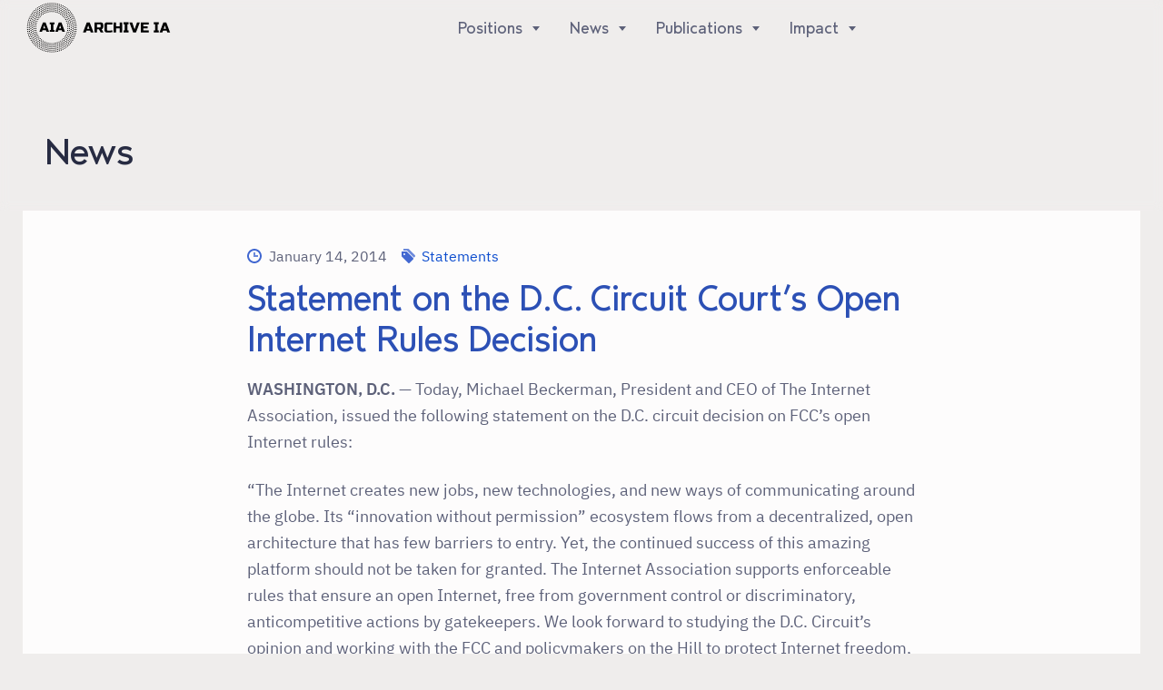

--- FILE ---
content_type: text/html; charset=utf-8
request_url: https://archiveia.org/news/011414openrules/
body_size: 19817
content:




<!DOCTYPE html>
<html lang="en-US">
<head>
	<title>  Statement on the D.C. Circuit Court&#8217;s Open Internet Rules Decision</title>

	<meta charset="UTF-8" />
	<meta name="viewport" content="width=device-width, initial-scale=1.0, maximum-scale=1 viewport-fit=cover">
	<link rel="profile" href="http://gmpg.org/xfn/11" />
	<link rel="icon" href="https://archiveia.org/wp-content/themes/madeoftubes/favicon.ico" type="image/x-icon" />
	<link rel="pingback" href="https://archiveia.org/xmlrpc.php" />
	<link rel="alternate" type="application/rss+xml" title="Archive IA" href="https://archiveia.org/feed/" />
	<link rel="alternate" type="application/atom+xml" title="Archive IA" href="https://archiveia.org/feed/atom/" />
	<noscript><style type="text/css">html body{opacity:1!important;}</style></noscript>
	<script>document.getElementsByTagName("html")[0].className += " js";</script>
	<title>Statement on the D.C. Circuit Court&#8217;s Open Internet Rules Decision &#8211; Archive IA</title>
<meta name='robots' content='max-image-preview:large' />
<link rel='dns-prefetch' href='//s.w.org' />
<link rel='stylesheet' id='wp-block-library-css'  href='https://archiveia.org/wp-includes/css/dist/block-library/style.min.css?ver=5.8.2' media='all' />
<link rel='stylesheet' id='search-filter-plugin-styles-css'  href='https://archiveia.org/wp-content/plugins/search-filter-pro/public/assets/css/search-filter.min.css?ver=2.5.10' media='all' />
<link rel='stylesheet' id='ia-app-css-css'  href='https://archiveia.org/wp-content/themes/madeoftubes/css/style.3.2.2.min.css' media='screen' />
<link rel='stylesheet' id='ia-app-print-css'  href='https://archiveia.org/wp-content/themes/madeoftubes/css/print.css' media='print' />
<script src='https://archiveia.org/wp-includes/js/jquery/jquery.min.js?ver=3.6.0' id='jquery-core-js'></script>
<script src='https://archiveia.org/wp-includes/js/jquery/jquery-migrate.min.js?ver=3.3.2' id='jquery-migrate-js'></script>
<script id='search-filter-plugin-build-js-extra'>
var SF_LDATA = {"ajax_url":"http:\/\/archiveia.org\/wp-admin\/admin-ajax.php","home_url":"http:\/\/archiveia.org\/","extensions":[]};
</script>
<script src='https://archiveia.org/wp-content/plugins/search-filter-pro/public/assets/js/search-filter-build.min.js?ver=2.5.10' id='search-filter-plugin-build-js'></script>
<script src='https://archiveia.org/wp-content/plugins/search-filter-pro/public/assets/js/chosen.jquery.min.js?ver=2.5.10' id='search-filter-plugin-chosen-js'></script>
<link rel="https://api.w.org/" href="https://archiveia.org/wp-json/" /><link rel="alternate" type="application/json" href="https://archiveia.org/wp-json/wp/v2/news/1466" /><link rel="EditURI" type="application/rsd+xml" title="RSD" href="https://archiveia.org/xmlrpc.php?rsd" />

<link rel="canonical" href="https://archiveia.org/news/011414openrules/" />
<link rel='shortlink' href='https://archiveia.org/?p=1466' />
<link rel="alternate" type="application/json+oembed" href="https://archiveia.org/wp-json/oembed/1.0/embed?url=http%3A%2F%2Farchiveia%3A8888%2Fnews%2F011414openrules%2F" />
<link rel="alternate" type="text/xml+oembed" href="https://archiveia.org/wp-json/oembed/1.0/embed?url=http%3A%2F%2Farchiveia%3A8888%2Fnews%2F011414openrules%2F&#038;format=xml" />
        <script type="text/javascript">
        var ajaxurl = 'https://archiveia.org/wp-admin/admin-ajax.php';
        </script>
    		<style id="wp-custom-css">
			#menu-item-9004111222451291 a {
	color: #fff;
}

#menu-item-9004111222451291:hover a {
	background: transparent;
	color: #fff;
}

#menu-item-9004111222451291 a.f-header__item:hover {
	color: #fff!important;
}

		</style>
			<style>
		.header.default-bg:before {
			background-image: url('https://internetassociation.org/wp-content/uploads/2018/10/position-bg.png');
		}

		.header {
			background-color: var(--color-primary-dark);			opacity: .93;
		}
							</style>
</head>
<body class="news-template-default single single-news postid-1466 single-format-standard wp-embed-responsive page-header__xs theme-primary">
<a class="sr-only" href="#maincontent">Skip to main content</a> 
<header class="f-header js-f-header hide-nav hide-nav--fixed js-hide-nav js-hide-nav--main" data-mobile-trigger="js-anim-menu-btn">
	<div class="f-header__nav-wrap container">
		<div class="f-header__nav-logo-wrapper">
			<a href="https://archiveia.org" class="f-header__logo" alt="Back to IA home">
				<figure alt="Internet Association logo">
					
					<svg data-name="Layer 1" xmlns="http://www.w3.org/2000/svg" viewBox="0 0 149.52 55.2"><path d="M61.81 31.75h-2.74l3.72-9.82h2.81l3.72 9.82h-2.74L66 30h-3.56zm1.26-3.57h2.25l-1.12-3.3zM70.22 21.93h5.89a2.91 2.91 0 0 1 2.14.67 2.89 2.89 0 0 1 .67 2.14V26a3.5 3.5 0 0 1-.39 1.81 1.86 1.86 0 0 1-1.22.86l1.75 3.08h-2.74l-1.61-2.94h-2v2.94h-2.49zm6.17 2.81a.75.75 0 0 0-.84-.85h-2.81v2.95h2.81a.74.74 0 0 0 .84-.84zM87.89 31.61c-2.09.19-3.82.28-5.2.28a2.77 2.77 0 0 1-2-.64 2.75 2.75 0 0 1-.64-2v-4.51a2.93 2.93 0 0 1 .66-2.14 2.92 2.92 0 0 1 2.14-.67h5.06v2h-4.5a.75.75 0 0 0-.84.85v4.49a.73.73 0 0 0 .19.51.66.66 0 0 0 .49.19h2.14l1-.05 1.53-.1zM97.56 31.75H95v-4h-3.48v4H89v-9.82h2.53v3.86H95v-3.86h2.53zM103.79 31.75h-5.06v-2H100v-5.9h-1.27v-2h5.06v2h-1.27v5.9h1.27zM109.6 28.81l2.4-6.88h2.74L111 31.75h-2.8l-3.72-9.82h2.74zM123.42 31.75h-7.8v-9.82h7.8v2h-5.27v1.9h4.14v2h-4.14v2h5.27zM133.38 31.75h-5v-2h1.26v-5.9h-1.26v-2h5v2h-1.26v5.9h1.26zM136.81 31.75h-2.73l3.72-9.82h2.8l3.72 9.82h-2.73L141 30h-3.51zm1.27-3.57h2.24l-1.12-3.3zM32 5.62h.09a.5.5 0 0 0 .56-.41.48.48 0 0 0-.4-.57h-.1a.47.47 0 0 0-.46.42.5.5 0 0 0 .31.56zM45.56 13.46a.58.58 0 0 0 0 .19l.06.08a.5.5 0 0 0 .69.08.47.47 0 0 0 .13-.15.43.43 0 0 0 .06-.27.45.45 0 0 0-.1-.27.49.49 0 0 0-.7-.08.51.51 0 0 0-.14.42zM46.7 15.19a.5.5 0 0 0 .83-.55.49.49 0 0 0-.69-.13.5.5 0 0 0-.14.68zM49.2 17.78a.49.49 0 0 0-.54-.09.52.52 0 0 0-.29.46.41.41 0 0 0 0 .19.51.51 0 0 0 .55.28h.1a.47.47 0 0 0 .3-.46.43.43 0 0 0 0-.19.48.48 0 0 0-.12-.19zM50.34 22.92a.49.49 0 0 0-.4.57.51.51 0 0 0 .07.17.5.5 0 0 0 .49.23.5.5 0 0 0 .42-.37.67.67 0 0 0 0-.2.5.5 0 0 0-.58-.4zM50.61 24.74a.5.5 0 0 0-.45.53.51.51 0 0 0 .53.45h.1a.49.49 0 0 0 .36-.51.49.49 0 0 0-.34-.43.44.44 0 0 0-.2-.04zM50.72 26.57a.49.49 0 0 0 0 1 .49.49 0 1 0 0-1zM50.92 30.8a.38.38 0 0 0 0-.1.49.49 0 0 0-.24-.4.4.4 0 0 0-.19-.07.5.5 0 0 0-.56.4.49.49 0 0 0 .4.57.67.67 0 0 0 .2 0 .52.52 0 0 0 .39-.4zM48.66 36.43a.51.51 0 0 0 .66-.25.43.43 0 0 0 0-.19.47.47 0 0 0-.3-.46h-.1a.51.51 0 0 0-.55.28.41.41 0 0 0 0 .19.51.51 0 0 0 .21.41zM47.82 38.06a.64.64 0 0 0 .18.06.52.52 0 0 0 .5-.25.45.45 0 0 0 0-.19.52.52 0 0 0-.11-.36.53.53 0 0 0-.16-.13.61.61 0 0 0-.18 0 .49.49 0 0 0-.48.25.56.56 0 0 0 0 .28.5.5 0 0 0 .25.34zM23.2 48.11h-.1a.48.48 0 0 0-.41.19.56.56 0 0 0-.09.17.49.49 0 0 0 .35.61.46.46 0 0 0 .2 0 .5.5 0 0 0 .05-1zM21.48 47.59a.65.65 0 0 0-.19 0 .52.52 0 0 0-.44.33.48.48 0 0 0 .3.63.49.49 0 0 0 .2 0 .47.47 0 0 0 .43-.34.3.3 0 0 0 0-.1.49.49 0 0 0-.3-.52zM19.81 46.94a.5.5 0 0 0-.65.26.41.41 0 0 0-.05.19.5.5 0 0 0 .3.46.41.41 0 0 0 .19 0 .51.51 0 0 0 .46-.31.52.52 0 0 0-.25-.6zM16.65 45.23a.5.5 0 0 0-.27-.07.5.5 0 0 0-.41.22.48.48 0 0 0 .14.68.43.43 0 0 0 .28.08.46.46 0 0 0 .4-.23.49.49 0 0 0-.14-.68zM14.93 44.09a.52.52 0 0 0-.43.19.49.49 0 1 0 .78.6.51.51 0 0 0-.08-.69.52.52 0 0 0-.27-.1zM12.56 41.76a.53.53 0 0 0-.34-.15.51.51 0 0 0-.36.12.61.61 0 0 0-.12.16.51.51 0 0 0 .08.55.5.5 0 0 0 .35.15h.1a.43.43 0 0 0 .26-.13.49.49 0 0 0 .03-.7zM6.27 31.06a.53.53 0 0 0 .34.15h.1a.49.49 0 0 0 0-1 .59.59 0 0 0-.19 0 .49.49 0 0 0-.43.47v.1a.51.51 0 0 0 .18.28zM6.33 27.55h.1a.49.49 0 0 0 0-1h-.1a.49.49 0 1 0 0 1zM7.49 19.35a.49.49 0 0 0-.44.34.51.51 0 0 0 .14.53.51.51 0 0 0 .18.09A.48.48 0 0 0 8 20a.49.49 0 0 0-.31-.62.43.43 0 0 0-.2-.03zM7.85 17.78a.48.48 0 0 0-.12.16.43.43 0 0 0 0 .19.48.48 0 0 0 .31.46.5.5 0 0 0 .64-.25.59.59 0 0 0 0-.19.49.49 0 0 0-.14-.34.48.48 0 0 0-.7 0zM9.24 16.06a.5.5 0 0 0-.68.19.47.47 0 0 0-.06.19.5.5 0 0 0 .93.29.51.51 0 0 0-.19-.67zM11.82 11.68a.49.49 0 0 0-.11.46.64.64 0 0 0 .15.25.5.5 0 0 0 .45.11.52.52 0 0 0 .25-.14.49.49 0 0 0 0-.69.43.43 0 0 0-.26-.13h-.1a.5.5 0 0 0-.38.14zM30.36 3.82a.51.51 0 0 0 .53-.46.5.5 0 0 0-1-.08.5.5 0 0 0 .47.54zM32.18 4a.5.5 0 0 0 .15-1 .5.5 0 0 0-.15 1zM34 4.38a.51.51 0 0 0 .6-.36.48.48 0 0 0-.37-.6.49.49 0 1 0-.23 1zM35.73 4.88a.5.5 0 0 0 .63-.31.5.5 0 0 0-.36-.64.49.49 0 0 0-.63.33.51.51 0 0 0 .36.62zM37.45 5.51a.5.5 0 0 0 .65-.26.49.49 0 0 0-.27-.66.5.5 0 0 0-.65.28.49.49 0 0 0 .27.64zM39.11 6.28a.51.51 0 0 0 .67-.21.5.5 0 0 0-.89-.46.51.51 0 0 0 .22.67zM40.71 7.17a.49.49 0 0 0 .68-.17.5.5 0 1 0-.85-.52.49.49 0 0 0 .17.69zM42.93 8.09a.5.5 0 0 0-.11-.7.5.5 0 1 0-.59.81.52.52 0 0 0 .7-.11zM44.37 9.28a.49.49 0 0 0-.06-.7.48.48 0 0 0-.7.05.51.51 0 0 0 .06.7.5.5 0 0 0 .7-.05zM47 12a.5.5 0 0 0 0-.71.49.49 0 0 0-.7 0 .49.49 0 0 0-.05.7.51.51 0 0 0 .75.01zM45.71 10.58a.5.5 0 0 0 0-.71.5.5 0 1 0-.7.7.49.49 0 0 0 .7.01zM49.09 15.05a.5.5 0 1 0-.68-.17.52.52 0 0 0 .68.17zM49.3 16.47a.51.51 0 0 0 .67.22.49.49 0 0 0 .22-.67.49.49 0 0 0-.67-.22.51.51 0 0 0-.22.67zM48.08 13.47a.49.49 0 0 0 .11-.7.48.48 0 0 0-.69-.11.51.51 0 0 0-.11.69.5.5 0 0 0 .69.12zM50.07 18.13a.51.51 0 0 0 .65.28.5.5 0 0 0 .27-.66.49.49 0 0 0-.65-.26.5.5 0 0 0-.27.64zM50.71 19.85a.51.51 0 0 0 .62.33.5.5 0 1 0-.62-.33zM51.2 21.62a.51.51 0 0 0 .6.37.5.5 0 0 0 .37-.61.49.49 0 0 0-.6-.37.52.52 0 0 0-.37.61zM51.56 23.41a.5.5 0 0 0 .56.42.49.49 0 0 0 .42-.57.51.51 0 0 0-.58-.42.49.49 0 0 0-.4.57zM51.77 25.23a.51.51 0 0 0 .53.46.5.5 0 0 0-.07-1 .51.51 0 0 0-.46.54zM52.33 26.56a.5.5 0 0 0 0 1 .5.5 0 1 0 0-1zM52.3 28.43a.5.5 0 0 0-.07 1 .49.49 0 0 0 .53-.46.49.49 0 0 0-.46-.54zM52.12 30.29a.5.5 0 0 0-.56.42.49.49 0 0 0 .4.57.51.51 0 0 0 .58-.42.49.49 0 0 0-.42-.57zM51.8 32.13a.51.51 0 0 0-.6.37.52.52 0 0 0 .37.61.49.49 0 0 0 .6-.37.5.5 0 0 0-.37-.61zM51.33 33.94a.51.51 0 0 0-.62.33.49.49 0 1 0 .62-.33zM50.72 35.71a.5.5 0 0 0-.38.92.49.49 0 0 0 .65-.26.5.5 0 0 0-.27-.66zM50 37.43a.5.5 0 0 0-.45.89.49.49 0 0 0 .67-.22.49.49 0 0 0-.22-.67zM49.09 39.07a.52.52 0 0 0-.68.17.51.51 0 0 0 .16.69.5.5 0 0 0 .52-.86zM47.39 40.76a.52.52 0 0 0 .11.7.48.48 0 0 0 .69-.11.49.49 0 0 0-.11-.7.5.5 0 0 0-.69.11zM46.26 42.2a.49.49 0 0 0 .05.7.49.49 0 0 0 .7 0 .5.5 0 0 0 0-.71.51.51 0 0 0-.75.01zM45 43.55a.49.49 0 0 0 0 .7.5.5 0 1 0 .7-.71.49.49 0 0 0-.7.01zM43.67 44.79a.51.51 0 0 0-.06.7.48.48 0 0 0 .7 0 .49.49 0 0 0 .06-.7.5.5 0 0 0-.7 0zM42.23 45.92a.5.5 0 1 0 .59.81.5.5 0 0 0 .11-.7.52.52 0 0 0-.7-.11zM40.71 47a.49.49 0 0 0-.17.67.5.5 0 1 0 .17-.67zM39.11 47.84a.51.51 0 0 0-.22.67.5.5 0 0 0 .89-.46.51.51 0 0 0-.67-.21zM37.45 48.61a.49.49 0 0 0-.27.64.5.5 0 0 0 .65.28.5.5 0 1 0-.38-.92zM35.73 49.24a.51.51 0 0 0-.32.62.49.49 0 0 0 .63.33.51.51 0 0 0 .32-.64.5.5 0 0 0-.63-.31zM34 49.74a.49.49 0 1 0 .23 1 .48.48 0 0 0 .37-.6.51.51 0 0 0-.6-.4zM32.18 50.09a.5.5 0 1 0 .56.41.49.49 0 0 0-.56-.41zM30.36 50.3a.5.5 0 0 0-.46.54.5.5 0 0 0 1-.08.51.51 0 0 0-.54-.46zM28.53 50.38a.5.5 0 1 0 0 1 .5.5 0 0 0 .5-.5.49.49 0 0 0-.5-.5zM26.7 50.3a.52.52 0 0 0-.54.46.49.49 0 0 0 .46.53.5.5 0 0 0 .54-.45.52.52 0 0 0-.46-.54zM24.88 50.09a.5.5 0 0 0-.57.41.5.5 0 1 0 .57-.41zM23.08 49.74a.51.51 0 0 0-.6.36.48.48 0 0 0 .37.6.49.49 0 0 0 .6-.37.49.49 0 0 0-.37-.59zM21.32 49.24a.5.5 0 0 0-.63.31.51.51 0 0 0 .32.64.49.49 0 0 0 .63-.33.51.51 0 0 0-.32-.62zM19.6 48.61a.5.5 0 1 0-.38.92.51.51 0 0 0 .66-.28.5.5 0 0 0-.28-.64zM17.94 47.84a.51.51 0 0 0-.67.21.49.49 0 0 0 .22.67.48.48 0 0 0 .67-.21.5.5 0 0 0-.22-.67zM16.34 47a.49.49 0 1 0 .17.67.49.49 0 0 0-.17-.67zM14.13 46a.48.48 0 0 0 .11.7.51.51 0 0 0 .7-.11.52.52 0 0 0-.12-.7.5.5 0 0 0-.69.11zM12.68 44.84a.49.49 0 0 0 .06.7.48.48 0 0 0 .7 0 .5.5 0 0 0-.76-.65zM10.1 42.14a.5.5 0 1 0 .65.76.5.5 0 0 0-.65-.76zM11.34 43.54a.5.5 0 0 0 0 .71.52.52 0 0 0 .72 0 .5.5 0 0 0-.71-.71zM8 39.07a.5.5 0 0 0-.17.69.52.52 0 0 0 .7.17.5.5 0 0 0 .15-.69.52.52 0 0 0-.68-.17zM7.75 37.65a.5.5 0 0 0-.67-.22.49.49 0 0 0-.22.67.49.49 0 0 0 .67.22.5.5 0 0 0 .22-.67zM9 40.65a.5.5 0 0 0-.11.7.49.49 0 0 0 .7.11.53.53 0 0 0 .1-.7.5.5 0 0 0-.69-.11zM7 36a.49.49 0 0 0-.64-.28.51.51 0 0 0-.28.66.49.49 0 0 0 .66.26A.5.5 0 0 0 7 36zM6.35 34.27a.52.52 0 0 0-.63-.33.5.5 0 1 0 .31 1 .5.5 0 0 0 .32-.67zM5.85 32.5a.5.5 0 1 0-.36.61.51.51 0 0 0 .36-.61zM5.49 30.71a.5.5 0 1 0-1 .15.51.51 0 0 0 .58.42.49.49 0 0 0 .42-.57zM5.28 28.89a.51.51 0 0 0-.53-.46.5.5 0 1 0 .08 1 .51.51 0 0 0 .45-.54zM4.72 27.56a.5.5 0 0 0 0-1 .5.5 0 1 0 0 1zM4.75 25.69a.5.5 0 0 0 .08-1 .5.5 0 0 0-.54.46.5.5 0 0 0 .46.54zM4.93 23.83a.5.5 0 0 0 .16-1 .51.51 0 0 0-.58.42.49.49 0 0 0 .42.58zM5.26 22a.51.51 0 0 0 .59-.37.51.51 0 0 0-.36-.63.5.5 0 1 0-.23 1zM5.72 20.18a.52.52 0 0 0 .63-.33.5.5 0 0 0-.35-.62.49.49 0 0 0-.63.32.5.5 0 0 0 .35.63zM6.34 18.41a.5.5 0 1 0-.28-.66.51.51 0 0 0 .28.66zM7.08 16.69a.5.5 0 0 0 .45-.89.49.49 0 0 0-.67.22.49.49 0 0 0 .22.67zM8 15.05a.52.52 0 0 0 .68-.17.5.5 0 0 0-.15-.69.53.53 0 0 0-.7.16.51.51 0 0 0 .17.7zM9.66 13.35a.51.51 0 0 0-.1-.69.49.49 0 0 0-.7.11.49.49 0 1 0 .8.58zM10.8 11.92a.51.51 0 0 0-.05-.7.5.5 0 1 0-.65.76.51.51 0 0 0 .7-.06zM12 10.57a.5.5 0 0 0 0-.7.5.5 0 1 0-.71.71.5.5 0 0 0 .71-.01zM13.38 9.33a.5.5 0 0 0 .06-.7.48.48 0 0 0-.7-.05.49.49 0 0 0-.06.7.5.5 0 0 0 .7.05zM14.82 8.2a.52.52 0 0 0 .12-.7.51.51 0 0 0-.7-.11.48.48 0 0 0-.11.7.5.5 0 0 0 .69.11zM16.34 7.17a.49.49 0 1 0-.52-.84.49.49 0 1 0 .52.84zM17.94 6.28a.5.5 0 0 0 .22-.67.48.48 0 0 0-.67-.21.49.49 0 0 0-.22.67.51.51 0 0 0 .67.21zM19.6 5.51a.5.5 0 0 0 .28-.64.51.51 0 0 0-.66-.28.5.5 0 0 0-.27.66.51.51 0 0 0 .65.26zM21.32 4.88a.51.51 0 0 0 .32-.62.49.49 0 0 0-.64-.33.5.5 0 0 0-.32.64.5.5 0 0 0 .64.31zM23.08 4.38a.49.49 0 0 0 .37-.59.5.5 0 0 0-1 .23.51.51 0 0 0 .63.36zM24.88 4a.5.5 0 1 0-.57-.41.5.5 0 0 0 .57.41zM26.7 3.82a.52.52 0 0 0 .46-.54.5.5 0 0 0-.54-.45.49.49 0 0 0-.46.53.52.52 0 0 0 .54.46zM28.53 3.74a.49.49 0 0 0 .5-.49.5.5 0 0 0-.5-.5.5.5 0 1 0 0 1zM30.32 5.43a.51.51 0 0 0 .53-.43.48.48 0 0 0-.45-.53.49.49 0 0 0-.53.46.51.51 0 0 0 .45.5zM33.86 6a.5.5 0 0 0 .59-.35.49.49 0 1 0-.59.35zM35.58 6.53a.51.51 0 0 0 .62-.31.48.48 0 0 0-.3-.63.49.49 0 0 0-.63.31.51.51 0 0 0 .31.63zM37.25 7.18a.49.49 0 0 0 .64-.26.48.48 0 0 0-.24-.65.48.48 0 0 0-.65.26.5.5 0 0 0 .25.65zM38.86 8a.48.48 0 0 0 .66-.19.49.49 0 0 0-.19-.68.49.49 0 0 0-.47.87zM40.4 8.89a.5.5 0 0 0 .68-.15.49.49 0 1 0-.82-.53.5.5 0 0 0 .14.68zM42.55 9.84a.48.48 0 0 0-.08-.69.47.47 0 0 0-.69.09.5.5 0 0 0 .08.69.5.5 0 0 0 .69-.09zM43.92 11.06a.49.49 0 0 0 0-.7.48.48 0 0 0-.7 0 .5.5 0 0 0 0 .69.49.49 0 0 0 .7.01zM44.5 12.36a.5.5 0 0 0 .69 0 .49.49 0 1 0-.67-.72.5.5 0 0 0-.02.72zM47.82 16.06a.5.5 0 0 0-.2.67.49.49 0 0 0 .66.19.5.5 0 0 0 .22-.67.51.51 0 0 0-.68-.19zM49.37 19.39a.51.51 0 0 0-.31.62.49.49 0 0 0 .63.3.48.48 0 0 0 .31-.62.47.47 0 0 0-.63-.3zM49.93 21.13a.51.51 0 0 0-.18.09.5.5 0 0 0-.19.41.36.36 0 0 0 0 .1.48.48 0 0 0 .13.23.52.52 0 0 0 .32.11h.1a.49.49 0 0 0 .37-.59.5.5 0 0 0-.55-.35zM51.15 28.93a.5.5 0 0 0-.46-.53.53.53 0 0 0-.28.07.48.48 0 0 0-.25.38.5.5 0 0 0 .45.53.48.48 0 0 0 .54-.45zM50 34.43a.48.48 0 0 0-.31-.62.49.49 0 0 0-.63.3.51.51 0 0 0 .31.62.48.48 0 0 0 .63-.3zM50.5 32.73a.3.3 0 0 0 0-.1.31.31 0 0 0 0-.1.5.5 0 0 0-.38-.5.48.48 0 0 0-.59.36.41.41 0 0 0 0 .19.49.49 0 0 0 .93.15zM46.35 40.31a.48.48 0 0 0-.18-.08.49.49 0 0 0-.51.16l-.06.08a.53.53 0 0 0 .07.54.46.46 0 0 0 .07.07.49.49 0 1 0 .61-.77zM47.53 39.48a.5.5 0 0 0-.83-.55.5.5 0 0 0 .14.68.49.49 0 0 0 .69-.13zM43.9 43.76a.5.5 0 1 0-.83-.39.52.52 0 0 0 .07.27l.06.08a.48.48 0 0 0 .16.12.37.37 0 0 0 .18 0 .45.45 0 0 0 .36-.08zM45.23 42.44a.5.5 0 0 0 0-.71.5.5 0 0 0-.69 0 .47.47 0 0 0-.13.35.5.5 0 0 0 .86.33zM40.76 46.14a.48.48 0 0 0 .18-.08.47.47 0 0 0 .14-.68.5.5 0 0 0-.68-.15.5.5 0 0 0-.14.68.46.46 0 0 0 .4.23zM42.47 45a.48.48 0 0 0 .08-.69.5.5 0 0 0-.69-.09.5.5 0 0 0-.08.69.47.47 0 0 0 .69.09zM37.65 47.85a.48.48 0 0 0 .24-.65.49.49 0 0 0-.64-.26.5.5 0 0 0-.25.65.45.45 0 0 0 .11.17.48.48 0 0 0 .34.14.49.49 0 0 0 .2-.05zM39.14 47.09a.6.6 0 0 0 .19-.06.49.49 0 0 0 .19-.68.48.48 0 0 0-.66-.19.5.5 0 0 0-.2.66.51.51 0 0 0 .48.27zM34 49.09h.1a.48.48 0 0 0 .35-.61.5.5 0 0 0-.59-.35.49.49 0 0 0-.36.59.5.5 0 0 0 .5.37zM35.9 48.53a.48.48 0 0 0 .33-.53v-.1a.51.51 0 0 0-.62-.31.51.51 0 0 0-.31.63.49.49 0 0 0 .6.31zM30.4 49.68a.48.48 0 0 0 .45-.53.51.51 0 0 0-.53-.46.48.48 0 0 0-.42.34.58.58 0 0 0 0 .19.49.49 0 0 0 .5.46zM28.53 48.77a.48.48 0 0 0-.48.39.31.31 0 0 0 0 .1.49.49 0 0 0 .49.5.5.5 0 0 0 .49-.5.49.49 0 0 0-.5-.49zM32.16 49.46h.1a.52.52 0 0 0 .33-.2.51.51 0 0 0-.39-.78h-.19a.49.49 0 0 0-.31.54.47.47 0 0 0 .46.44zM26.73 48.69a.51.51 0 0 0-.53.46v.1a.49.49 0 0 0 .45.43.47.47 0 0 0 .48-.27.38.38 0 0 0 .05-.19.49.49 0 0 0-.45-.53zM25 48.47h-.09a.48.48 0 0 0-.47.41.49.49 0 0 0 .4.57.48.48 0 0 0 .57-.41.52.52 0 0 0-.41-.57zM18.19 46.16a.43.43 0 0 0-.27-.06.49.49 0 0 0-.33.17l-.06.08a.5.5 0 0 0 .19.68.7.7 0 0 0 .19.06.5.5 0 0 0 .48-.27.48.48 0 0 0-.05-.54.44.44 0 0 0-.15-.12zM13.13 43.06a.49.49 0 0 0 0 .7.21.21 0 0 0 .08.06.41.41 0 0 0 .28.07.51.51 0 0 0 .34-.17.49.49 0 0 0-.72-.66zM11.4 40.39a.49.49 0 0 0-.42-.18.59.59 0 0 0-.28.1.48.48 0 0 0-.09.69.5.5 0 0 0 .43.19.46.46 0 0 0 .27-.11.5.5 0 0 0 .09-.69zM9.05 38.12a.7.7 0 0 0 .19-.06.51.51 0 0 0 .19-.67.53.53 0 0 0-.12-.14.49.49 0 0 0-.31-.11.59.59 0 0 0-.19 0 .5.5 0 0 0-.21.68.47.47 0 0 0 .39.25zM7.85 36.34a.47.47 0 0 0 .35.13.43.43 0 0 0 .19 0 .52.52 0 0 0 .3-.46.59.59 0 0 0 0-.19.5.5 0 0 0-.69-.29.48.48 0 0 0-.31.46.43.43 0 0 0 0 .19.48.48 0 0 0 .16.16zM10.35 38.93a.5.5 0 0 0-.4-.22.6.6 0 0 0-.28.08.5.5 0 0 0-.22.5.48.48 0 0 0 .76.32.5.5 0 0 0 .14-.68zM7.49 34.76a.32.32 0 0 0 .19 0 .5.5 0 0 0 .32-.59v-.06a.49.49 0 0 0-.43-.33.63.63 0 0 0-.19 0 .48.48 0 0 0-.32.62.47.47 0 0 0 .43.36zM7.12 33h.1a.52.52 0 0 0 .26-.56.49.49 0 0 0-.59-.44.49.49 0 1 0 .23 1zM6.24 29.36a.44.44 0 0 0 .2 0 .49.49 0 1 0-.08-1 .49.49 0 0 0-.45.53.46.46 0 0 0 .33.47zM6.16 23.23v.09a.49.49 0 0 0 .42.57.5.5 0 0 0 .56-.4.38.38 0 0 0 0-.1.51.51 0 0 0-.41-.47.5.5 0 0 0-.57.31zM5.91 25.19a.49.49 0 0 0 .45.53.51.51 0 0 0 .54-.45.52.52 0 0 0-.36-.51h-.1a.44.44 0 0 0-.2 0 .46.46 0 0 0-.33.43zM6.51 21.49a.49.49 0 0 0 .38.59.41.41 0 0 0 .19 0 .49.49 0 0 0 .4-.36.5.5 0 0 0-.26-.56h-.1a.5.5 0 0 0-.61.33zM10.63 13.74l.07.07a.5.5 0 0 0 .23.09.5.5 0 0 0 .47-.17.52.52 0 0 0 .1-.27.54.54 0 0 0-.07-.27.44.44 0 0 0-.12-.15.46.46 0 0 0-.27-.11.5.5 0 0 0-.43.19.47.47 0 0 0 .02.62zM9.52 14.64a.44.44 0 0 0-.07.19.5.5 0 0 0 .22.5.6.6 0 0 0 .28.08.5.5 0 0 0 .4-.22.57.57 0 0 0 .08-.28.5.5 0 0 0-.08-.26.62.62 0 0 0-.14-.14.49.49 0 0 0-.69.13zM13.15 10.36a.49.49 0 0 0 0 .7l.08.07a.48.48 0 0 0 .61 0 .49.49 0 0 0 0-.69.48.48 0 0 0-.69-.08zM16.11 8.05a.49.49 0 0 0-.14.69.5.5 0 0 0 .68.15l.08-.06a.49.49 0 0 0 .14-.34.46.46 0 0 0-.08-.28.48.48 0 0 0-.68-.16zM14.58 9.15a.49.49 0 0 0-.08.69.52.52 0 0 0 .43.19H15a.61.61 0 0 0 .18-.09.51.51 0 0 0 .08-.69.49.49 0 0 0-.68-.1zM19.41 6.27a.48.48 0 0 0-.25.65.5.5 0 0 0 .65.26.52.52 0 0 0 .25-.65.48.48 0 0 0-.65-.26zM17.91 7a.7.7 0 0 0-.19.06.5.5 0 0 0-.19.68.48.48 0 0 0 .66.19.44.44 0 0 0 .15-.12.48.48 0 0 0 .11-.35.7.7 0 0 0-.06-.19.5.5 0 0 0-.48-.27zM23 5.05a.49.49 0 0 0-.35.61.51.51 0 0 0 .6.35.5.5 0 0 0-.25-1zM21.15 5.59a.48.48 0 0 0-.3.63.52.52 0 0 0 .63.31.51.51 0 0 0 .3-.63.49.49 0 0 0-.63-.31zM26.65 4.44a.49.49 0 0 0-.45.56.51.51 0 0 0 .53.46.49.49 0 0 0 .45-.53.48.48 0 0 0-.53-.49zM28.53 5.35a.49.49 0 0 0 .47-.49.5.5 0 0 0-.49-.5.49.49 0 0 0-.49.5.48.48 0 0 0 .51.49zM24.79 4.67a.49.49 0 0 0-.4.57.5.5 0 0 0 .56.41.52.52 0 0 0 .41-.57.48.48 0 0 0-.57-.41zM30.86 6.6a.48.48 0 0 0-.44-.55.5.5 0 0 0-.54.46.49.49 0 0 0 .45.53.5.5 0 0 0 .53-.44zM32.69 6.88a.48.48 0 0 0-.4-.57.48.48 0 0 0-.57.4.49.49 0 1 0 1 .17zM33.87 7.68a.49.49 0 0 0 .61-.34.49.49 0 1 0-.95-.26.5.5 0 0 0 .34.6zM35.59 8.24a.5.5 0 1 0-.29-.63.5.5 0 0 0 .29.63zM37.25 9a.48.48 0 0 0 .65-.23.49.49 0 1 0-.65.23zM38.84 9.8a.5.5 0 0 0 .51-.8.5.5 0 0 0-.69.18.5.5 0 0 0 .18.62zM41 10.69a.49.49 0 1 0-.69.11.51.51 0 0 0 .69-.11zM43.05 13.17a.51.51 0 0 0 .7 0 .49.49 0 0 0 0-.7.48.48 0 0 0-.7 0 .51.51 0 0 0 0 .7zM44.32 13.84a.49.49 0 0 0 .61.77.49.49 0 0 0 .08-.7.47.47 0 0 0-.69-.07zM42.44 11.88a.49.49 0 1 0-.74-.65.51.51 0 0 0 0 .7.5.5 0 0 0 .74-.05zM45.44 15.31a.5.5 0 0 0-.14.68.5.5 0 0 0 .83-.55.48.48 0 0 0-.69-.13zM46.42 16.87a.48.48 0 0 0-.19.66.49.49 0 0 0 .66.21.49.49 0 1 0-.47-.87zM47.27 18.51a.49.49 0 0 0 .38.91.49.49 0 0 0 .28-.65.5.5 0 0 0-.66-.26zM48 20.23a.5.5 0 0 0-.32.62.52.52 0 0 0 .62.32.49.49 0 1 0-.3-.94zM48.49 22a.5.5 0 0 0-.37.59.52.52 0 0 0 .59.37.49.49 0 1 0-.22-1zM48.44 24.36a.51.51 0 0 0 .56.43.5.5 0 0 0 .43-.56.48.48 0 0 0-.56-.42.51.51 0 0 0-.43.55zM49.07 25.64a.5.5 0 1 0 .53.47.5.5 0 0 0-.53-.47zM49.43 29.89a.5.5 0 0 0-.43-.56.51.51 0 0 0-.56.43.51.51 0 0 0 .43.55.48.48 0 0 0 .56-.42zM49.6 28a.5.5 0 1 0-.53.47.5.5 0 0 0 .53-.47zM48 33.89a.49.49 0 1 0 .3-.94.52.52 0 0 0-.62.32.5.5 0 0 0 .32.62zM49.09 31.75a.49.49 0 0 0-.38-.59.51.51 0 0 0-.59.37.5.5 0 0 0 .37.59.48.48 0 0 0 .6-.37zM46.42 37.25a.49.49 0 1 0-.19-.66.48.48 0 0 0 .19.66zM47.93 35.35a.49.49 0 0 0-.28-.65.49.49 0 1 0 .28.65zM45 40.21a.49.49 0 0 0-.08-.7.49.49 0 1 0-.61.77.47.47 0 0 0 .69-.07zM46.13 38.68A.5.5 0 0 0 46 38a.5.5 0 0 0-.68.14.5.5 0 0 0 .14.68.48.48 0 0 0 .67-.14zM42.4 42.94a.48.48 0 0 0 0-.7.5.5 0 0 0-.69-.05.51.51 0 0 0 0 .7.49.49 0 0 0 .69.05zM43.77 41.63a.49.49 0 0 0 0-.7.5.5 0 0 0-.7 0 .51.51 0 0 0 0 .7.48.48 0 0 0 .7 0zM39.35 45.17a.5.5 0 1 0-.69-.18.5.5 0 0 0 .69.18zM37.25 45.17a.5.5 0 1 0 .65.23.48.48 0 0 0-.65-.23zM40.92 44.12a.49.49 0 0 0 .11-.69.51.51 0 0 0-.69-.11.49.49 0 0 0-.11.69.48.48 0 0 0 .69.11zM35.59 45.88a.5.5 0 0 0-.29.63.49.49 0 1 0 .29-.63zM33.87 46.44a.5.5 0 0 0-.34.6.49.49 0 1 0 .95-.26.49.49 0 0 0-.61-.34zM32.12 46.83a.51.51 0 0 0-.4.58.48.48 0 0 0 .57.4.48.48 0 0 0 .4-.57.51.51 0 0 0-.57-.41zM30.33 47.08a.49.49 0 0 0-.45.53.5.5 0 0 0 .54.46.48.48 0 0 0 .44-.55.5.5 0 0 0-.53-.44zM28.53 47.16a.49.49 0 0 0-.5.49.5.5 0 0 0 .5.5.5.5 0 0 0 0-1zM24.36 47.24a.49.49 0 0 0 1 .17.5.5 0 0 0-.39-.58.53.53 0 0 0-.61.41zM23.18 46.44a.49.49 0 1 0-.27 1 .48.48 0 0 0 .61-.35.5.5 0 0 0-.34-.65zM26.19 47.52a.5.5 0 0 0 .45.55.5.5 0 0 0 .08-1 .5.5 0 0 0-.53.45zM21.46 45.88a.5.5 0 0 0-.35.93.48.48 0 0 0 .64-.3.5.5 0 0 0-.29-.63zM19.8 45.17a.48.48 0 0 0-.65.23.49.49 0 1 0 .89.43.5.5 0 0 0-.24-.66zM18.22 44.32a.5.5 0 0 0-.68.16.5.5 0 1 0 .68-.16zM16 43.43a.48.48 0 0 0 .1.69.48.48 0 0 0 .69-.11.49.49 0 1 0-.79-.58zM14.61 42.24a.48.48 0 0 0 0 .7.49.49 0 0 0 .7 0 .5.5 0 0 0 0-.7.51.51 0 0 0-.7 0zM14 41a.5.5 0 0 0-.7 0 .49.49 0 0 0 0 .7.48.48 0 0 0 .7 0 .49.49 0 0 0 0-.7zM12.74 40.28a.51.51 0 0 0 .07-.69.5.5 0 0 0-.69-.08.49.49 0 1 0 .62.77zM11.62 38.81a.49.49 0 0 0-.55-.82.5.5 0 0 0-.15.69.49.49 0 0 0 .7.13zM10.63 37.25a.48.48 0 0 0 .19-.66.49.49 0 0 0-.66-.21.5.5 0 0 0-.21.68.49.49 0 0 0 .68.19zM9.79 35.61a.5.5 0 0 0-.39-.91.49.49 0 0 0-.27.65.5.5 0 0 0 .66.26zM9.09 33.89a.5.5 0 0 0 .32-.62.52.52 0 0 0-.62-.27.49.49 0 1 0 .3.94zM8.56 32.12a.5.5 0 0 0 .37-.59.51.51 0 0 0-.59-.37.49.49 0 0 0-.38.59.49.49 0 0 0 .6.37zM8.19 30.31a.49.49 0 0 0-.13-1 .49.49 0 0 0-.43.56.47.47 0 0 0 .56.44zM8 28.48a.5.5 0 0 0 .45-.48.51.51 0 0 0-.51-.47.5.5 0 0 0-.48.52.48.48 0 0 0 .54.43zM7.46 26.11a.5.5 0 1 0 .54-.47.48.48 0 0 0-.54.47zM8.56 22a.49.49 0 0 0-.6.37.49.49 0 0 0 .38.59.52.52 0 0 0 .59-.37.5.5 0 0 0-.37-.59zM8.61 24.36a.51.51 0 0 0-.42-.55.49.49 0 1 0-.13 1 .49.49 0 0 0 .55-.45zM9.13 18.77a.49.49 0 0 0 .27.65.5.5 0 1 0-.27-.65zM9.41 20.85a.5.5 0 0 0-.32-.62.49.49 0 0 0-.63.31.5.5 0 0 0 .33.63.52.52 0 0 0 .62-.32zM10.92 15.44a.5.5 0 0 0 .83.55.5.5 0 0 0-.13-.68.49.49 0 0 0-.7.13zM10.63 16.87a.49.49 0 0 0-.68.19.51.51 0 0 0 .21.68.49.49 0 0 0 .66-.21.48.48 0 0 0-.19-.66zM13.28 12.49a.49.49 0 0 0 0 .7.51.51 0 0 0 .7 0 .49.49 0 0 0 0-.7.48.48 0 0 0-.7 0zM12 13.91a.49.49 0 0 0 .08.7.5.5 0 0 0 .69-.08.51.51 0 0 0-.07-.69.49.49 0 0 0-.7.07zM16.13 10a.48.48 0 0 0-.1.69.49.49 0 1 0 .79-.58.48.48 0 0 0-.69-.11zM14.65 11.18a.48.48 0 0 0 0 .7.51.51 0 0 0 .7 0 .5.5 0 0 0 0-.7.48.48 0 0 0-.7 0zM19.8 9a.51.51 0 0 0 .2-.71.49.49 0 1 0-.89.43.48.48 0 0 0 .69.28zM21.46 8.24a.5.5 0 0 0 .29-.63.48.48 0 0 0-.64-.3.5.5 0 0 0 .35.93zM17.71 9a.5.5 0 0 0-.17.69.5.5 0 0 0 .68.16.5.5 0 0 0-.51-.85zM23.18 7.68a.5.5 0 0 0 .34-.6.48.48 0 0 0-.61-.35.49.49 0 1 0 .27.95zM24.94 7.29a.5.5 0 0 0 .39-.58.49.49 0 0 0-1 .17.53.53 0 0 0 .61.41zM26.72 7a.5.5 0 0 0-.08-1 .5.5 0 0 0 .08 1zM28.53 7a.5.5 0 0 0 0-1 .5.5 0 0 0-.5.5.49.49 0 0 0 .5.5zM30.34 8.66a.5.5 0 0 0 .54-.44.49.49 0 0 0-.44-.55.5.5 0 0 0-.55.46.49.49 0 0 0 .45.53zM32.13 8.92a.5.5 0 0 0 .59-.38.49.49 0 0 0-.39-.54.5.5 0 0 0-.59.4.49.49 0 0 0 .39.52zM33.89 9.36a.5.5 0 0 0 .62-.36.49.49 0 0 0-.33-.63.5.5 0 0 0-.62.34.5.5 0 0 0 .33.65zM35.6 10a.5.5 0 0 0 .65-.26.48.48 0 0 0-.25-.68.49.49 0 1 0-.38.91zM37.24 10.75a.5.5 0 0 0 .67-.19.49.49 0 0 0-.2-.68.49.49 0 1 0-.47.87zM38.8 11.68a.49.49 0 1 0-.14-.68.48.48 0 0 0 .14.68zM41 12.71a.51.51 0 0 0-.06-.71.5.5 0 1 0 .06.71zM41.59 13.29a.5.5 0 0 0 .71.7.49.49 0 0 0 0-.71.5.5 0 0 0-.71.01zM42.88 14.64a.49.49 0 0 0-.06.69.5.5 0 0 0 .69.08.51.51 0 0 0 .08-.71.5.5 0 0 0-.71-.06zM43.9 16.79a.5.5 0 0 0 .68.14.5.5 0 1 0-.68-.14zM45 17.67a.5.5 0 0 0-.19.67.49.49 0 1 0 .87-.47.5.5 0 0 0-.68-.2zM45.87 19.34a.5.5 0 0 0-.26.64.5.5 0 1 0 .92-.38.5.5 0 0 0-.66-.26zM46.55 21.07a.51.51 0 0 0-.33.62.5.5 0 1 0 1-.29.49.49 0 0 0-.67-.33zM47 22.87a.5.5 0 0 0-.38.58.51.51 0 0 0 .58.4.5.5 0 0 0 .4-.59.5.5 0 0 0-.6-.39zM47.46 25.69a.5.5 0 0 0 .46-.54.51.51 0 0 0-.56-.45.5.5 0 0 0-.43.55.49.49 0 0 0 .53.44zM47.5 26.56a.5.5 0 0 0 0 1 .5.5 0 1 0 0-1zM47.46 28.42a.51.51 0 0 0-.53.45.5.5 0 0 0 .43.55.5.5 0 1 0 .1-1zM47.17 32.72a.5.5 0 0 0-.34-.63.5.5 0 0 0-.61.34.51.51 0 0 0 .33.62.49.49 0 0 0 .62-.33zM47.64 30.86a.5.5 0 0 0-.4-.59.51.51 0 0 0-.58.4.5.5 0 0 0 1 .19zM45.71 36.25a.49.49 0 1 0-.87-.47.49.49 0 0 0 .87.47zM45.87 34.78a.5.5 0 0 0 .66-.26.5.5 0 1 0-.92-.38.5.5 0 0 0 .26.64zM43.59 39.42a.51.51 0 0 0-.08-.71.5.5 0 0 0-.69.08.49.49 0 0 0 .06.69.5.5 0 0 0 .71-.06zM44.73 37.88a.5.5 0 0 0-.83-.55.5.5 0 0 0 .1.67.5.5 0 0 0 .73-.12zM40.89 42.12a.5.5 0 0 0-.63-.77.5.5 0 1 0 .63.77zM42.3 40.84a.49.49 0 0 0 0-.71.5.5 0 1 0 0 .71zM37.91 43.56a.5.5 0 1 0-.2.68.49.49 0 0 0 .2-.68zM36.25 44.4a.5.5 0 0 0-.92.39.5.5 0 1 0 .92-.39zM39.35 43.26a.49.49 0 0 0 .13-.7.51.51 0 0 0-.68-.13.5.5 0 1 0 .55.83zM34.51 45.08a.5.5 0 0 0-.95.29.5.5 0 0 0 .62.34.49.49 0 0 0 .33-.63zM32.72 45.58a.5.5 0 0 0-.59-.38.49.49 0 0 0-.39.57.5.5 0 0 0 .59.4.49.49 0 0 0 .39-.59zM30.34 45.46a.49.49 0 0 0-.45.53.5.5 0 0 0 .55.46.5.5 0 0 0-.1-1zM28.53 45.55A.5.5 0 1 0 29 46a.48.48 0 0 0-.47-.45zM26.71 45.46a.5.5 0 0 0-.54.44.5.5 0 0 0 .45.55.5.5 0 0 0 .09-1zM24.92 45.2a.5.5 0 0 0-.58.38.49.49 0 0 0 .39.59.49.49 0 0 0 .58-.4.48.48 0 0 0-.39-.57zM23.16 44.76a.5.5 0 1 0-.29 1 .5.5 0 0 0 .62-.34.5.5 0 0 0-.33-.66zM21.45 44.14a.52.52 0 0 0-.65.26.5.5 0 0 0 .27.66.49.49 0 0 0 .65-.27.5.5 0 0 0-.27-.65zM19.81 43.37a.5.5 0 0 0-.67.19.5.5 0 1 0 .86.44.49.49 0 0 0-.19-.63zM18.25 42.43a.5.5 0 1 0 .15.69.51.51 0 0 0-.15-.69zM16.1 41.41a.5.5 0 0 0 .07.71.49.49 0 0 0 .7-.08.49.49 0 0 0-.07-.69.51.51 0 0 0-.7.06zM15.46 40.83a.5.5 0 0 0 0-.7.49.49 0 0 0-.69 0 .49.49 0 0 0 0 .71.5.5 0 0 0 .69-.01zM14.17 39.48a.49.49 0 0 0 .06-.69.49.49 0 1 0-.76.63.49.49 0 0 0 .7.06zM13.15 37.33A.49.49 0 1 0 13 38a.5.5 0 0 0 .15-.67zM12 36.44a.49.49 0 0 0 .2-.66.5.5 0 1 0-.88.47.49.49 0 0 0 .68.19zM11.18 34.78a.5.5 0 0 0 .26-.64.5.5 0 1 0-.92.38.5.5 0 0 0 .66.26zM10.51 33.05a.51.51 0 0 0 .32-.62.5.5 0 1 0-.32.62zM10 31.25a.5.5 0 0 0 .38-.58.5.5 0 0 0-.57-.4.5.5 0 0 0-.4.59.49.49 0 0 0 .59.39zM9.69 29.42a.52.52 0 0 0 .44-.55.5.5 0 1 0-1 .1.5.5 0 0 0 .56.45zM9.55 27.56a.5.5 0 0 0 0-1 .5.5 0 1 0 0 1zM9.14 25.15a.49.49 0 0 0 .45.54.5.5 0 0 0 .54-.44.52.52 0 0 0-.44-.55.5.5 0 0 0-.55.45zM9.88 21.4a.5.5 0 1 0 .95.29.51.51 0 0 0-.32-.62.5.5 0 0 0-.63.33zM9.42 23.26a.5.5 0 0 0 .4.59.5.5 0 0 0 .57-.4.5.5 0 0 0-.38-.58.49.49 0 0 0-.59.39zM11.34 17.87a.5.5 0 1 0 .88.47.51.51 0 0 0-.2-.67.5.5 0 0 0-.68.2zM11.18 19.34a.5.5 0 0 0-.66.26.5.5 0 1 0 .92.38.5.5 0 0 0-.26-.64zM13.47 14.7a.49.49 0 1 0 .7-.06.49.49 0 0 0-.7.06zM12.33 16.23a.5.5 0 0 0 .14.7.49.49 0 0 0 .68-.14.5.5 0 0 0-.15-.69.49.49 0 0 0-.67.13zM16.17 12a.5.5 0 0 0-.07.71.51.51 0 0 0 .7.06.49.49 0 0 0 .07-.69.49.49 0 0 0-.7-.08zM14.75 13.28a.49.49 0 0 0 0 .71.49.49 0 0 0 .69 0 .5.5 0 1 0-.7-.71zM19.14 10.56a.5.5 0 0 0 .67.19.49.49 0 1 0-.47-.87.5.5 0 0 0-.2.68zM20.8 9.71a.5.5 0 0 0 .65.26.49.49 0 1 0-.38-.91.49.49 0 0 0-.27.65zM17.7 10.86a.5.5 0 0 0-.13.7.5.5 0 0 0 .83-.56.51.51 0 0 0-.7-.14zM22.54 9a.5.5 0 0 0 .95-.29.5.5 0 0 0-.62-.34.49.49 0 0 0-.33.63zM24.34 8.54a.5.5 0 0 0 .58.38.48.48 0 0 0 .39-.57.49.49 0 0 0-.58-.4.49.49 0 0 0-.39.59zM26.71 8.66a.5.5 0 0 0-.09-1 .5.5 0 1 0 .09 1zM28.53 8.57a.48.48 0 0 0 .47-.48.5.5 0 1 0-.49.48zM30.35 10.28a.49.49 0 0 0 .55-.43.5.5 0 1 0-1-.11.51.51 0 0 0 .45.54zM33.92 11.06a.51.51 0 0 0 .63-.3.5.5 0 1 0-.95-.32.49.49 0 0 0 .32.62zM35.61 11.74a.52.52 0 0 0 .67-.23.49.49 0 0 0-.25-.67.5.5 0 0 0-.67.24.52.52 0 0 0 .25.66zM32.37 9.6a.49.49 0 0 0-.6.39.51.51 0 0 0 .39.58.49.49 0 0 0 .59-.37.5.5 0 0 0-.38-.6zM37.23 12.59a.5.5 0 1 0-.18-.67.5.5 0 0 0 .18.67zM39.44 13.54a.5.5 0 0 0-.1-.71.49.49 0 0 0-.7.1.5.5 0 0 0 .8.61zM40.84 14.8a.5.5 0 0 0 0-.71.49.49 0 0 0-.71 0 .51.51 0 0 0 0 .7.52.52 0 0 0 .71.01zM41.39 16.13a.51.51 0 0 0 .7.07.5.5 0 0 0-.65-.77.5.5 0 0 0-.05.7zM42.5 17.59a.5.5 0 1 0 .12-.69.5.5 0 0 0-.12.69zM43.64 18.48a.5.5 0 0 0 .47.89.5.5 0 1 0-.47-.89zM44.48 20.16a.51.51 0 0 0 .37.94.51.51 0 0 0-.37-.94zM45.13 21.93a.51.51 0 0 0-.34.61.52.52 0 0 0 .61.36.5.5 0 0 0-.27-1zM45.75 24.75a.5.5 0 0 0 .41-.58.5.5 0 0 0-.57-.42.51.51 0 0 0 .16 1zM45.84 25.62a.5.5 0 0 0 0 1 .49.49 0 0 0 .48-.53.49.49 0 0 0-.48-.47zM46.37 28a.49.49 0 0 0-.48-.53.5.5 0 1 0 .48.53zM45.75 31.84a.49.49 0 0 0-.35-.62.52.52 0 0 0-.61.36.51.51 0 0 0 .34.61.5.5 0 0 0 .62-.35zM45.59 30.37a.5.5 0 0 0 .57-.42.5.5 0 0 0-.41-.58.51.51 0 0 0-.16 1zM44.32 35.43a.5.5 0 0 0-.21-.68.5.5 0 0 0-.47.89.5.5 0 0 0 .68-.21zM44.48 34a.51.51 0 0 0 .37-.94.51.51 0 0 0-.37.94zM42.15 38.63a.5.5 0 0 0-.06-.71.52.52 0 0 0-.7.06.52.52 0 0 0 0 .71.5.5 0 0 0 .76-.06zM43.32 37.09a.5.5 0 1 0-.7.13.5.5 0 0 0 .7-.13zM39.34 41.29a.5.5 0 1 0-.7-.1.49.49 0 0 0 .7.1zM37.91 41.68a.5.5 0 1 0-.17.7.5.5 0 0 0 .17-.7zM40.81 40a.5.5 0 0 0 0-.71.52.52 0 0 0-.71 0 .51.51 0 0 0 0 .7.49.49 0 0 0 .71.01zM36.28 42.61a.51.51 0 0 0-.92.43.5.5 0 0 0 .67.24.49.49 0 0 0 .25-.67zM34.55 43.36a.51.51 0 0 0-.63-.3.49.49 0 0 0-.32.62.5.5 0 1 0 .95-.32zM32.16 43.54a.52.52 0 0 0-.39.59.5.5 0 1 0 .39-.59zM30.35 43.84a.51.51 0 0 0-.45.54.5.5 0 1 0 1-.11.49.49 0 0 0-.55-.43zM28.53 43.94a.5.5 0 1 0 .5.48.5.5 0 0 0-.5-.48zM24.68 44.52a.5.5 0 0 0 .6-.39.5.5 0 0 0-1-.21.5.5 0 0 0 .4.6zM23.14 43.06a.51.51 0 0 0-.64.3.51.51 0 0 0 1 .32.51.51 0 0 0-.36-.62zM26.7 43.84a.5.5 0 1 0 .45.54.5.5 0 0 0-.45-.54zM21.44 42.38a.51.51 0 0 0-.66.23.49.49 0 0 0 .24.67.5.5 0 0 0 .67-.24.51.51 0 0 0-.25-.66zM19.82 41.53a.5.5 0 0 0-.68.15.51.51 0 0 0 .17.7.5.5 0 0 0 .69-.18.48.48 0 0 0-.18-.67zM17.62 40.58a.5.5 0 1 0 .69-.08.49.49 0 0 0-.69.08zM15.66 38a.52.52 0 0 0-.7-.06.49.49 0 0 0-.05.71.49.49 0 0 0 .7.06.51.51 0 0 0 .05-.71zM14.55 36.53a.49.49 0 0 0-.68-.14.5.5 0 1 0 .56.83.49.49 0 0 0 .12-.69zM16.22 39.32A.5.5 0 1 0 17 40a.5.5 0 0 0-.73-.69zM13.42 35.64a.51.51 0 1 0-.69-.21.5.5 0 0 0 .69.21zM12.57 34a.51.51 0 0 0-.37-1 .51.51 0 0 0-.28.66.49.49 0 0 0 .65.34zM11.92 32.19a.5.5 0 0 0 .34-.61.52.52 0 0 0-.61-.36.5.5 0 0 0-.35.62.5.5 0 0 0 .62.35zM11.47 30.37a.5.5 0 0 0 .4-.58.52.52 0 0 0-.56-.42.51.51 0 0 0 .16 1zM11.21 28.5a.5.5 0 0 0-.05-1 .5.5 0 1 0 .05 1zM11.16 26.62a.5.5 0 1 0-.48-.53.5.5 0 0 0 .48.53zM11.47 23.75a.51.51 0 0 0-.16 1 .52.52 0 0 0 .56-.42.5.5 0 0 0-.4-.58zM12.85 20.81a.52.52 0 0 0-.28-.65.49.49 0 0 0-.65.28.51.51 0 0 0 .28.66.52.52 0 0 0 .65-.29zM11.3 22.28a.5.5 0 0 0 .35.62.52.52 0 0 0 .61-.36.5.5 0 1 0-1-.26zM13.73 17a.5.5 0 0 0 .14.7.49.49 0 0 0 .68-.14.49.49 0 0 0-.12-.69.5.5 0 0 0-.7.13zM12.73 18.69a.5.5 0 1 0 .69-.21.5.5 0 0 0-.69.21zM16.24 14.09a.49.49 0 0 0 0 .71.5.5 0 0 0 .73-.69.49.49 0 0 0-.73-.02zM14.91 15.49a.49.49 0 0 0 .06.71.5.5 0 0 0 .69-.07.49.49 0 0 0-.05-.7.49.49 0 0 0-.7.06zM19.14 12.44a.5.5 0 0 0 .68.15.48.48 0 0 0 .18-.67.5.5 0 0 0-.69-.18.51.51 0 0 0-.17.7zM20.78 11.51a.5.5 0 0 0 .91-.43.5.5 0 0 0-.67-.24.49.49 0 0 0-.24.67zM17.71 12.83a.5.5 0 0 0-.09.71.49.49 0 0 0 .69.08.5.5 0 1 0-.6-.79zM22.5 10.76a.51.51 0 0 0 1-.32.5.5 0 0 0-.64-.32.5.5 0 0 0-.36.64zM24.9 10.57a.5.5 0 0 0 .38-.58.5.5 0 1 0-1 .21.5.5 0 0 0 .62.37zM26.7 10.28a.5.5 0 1 0-.55-.43.5.5 0 0 0 .55.43zM28.53 10.18A.5.5 0 1 0 28 9.7a.5.5 0 0 0 .53.48zM30.3 11.9a.5.5 0 0 0 .54-.44.49.49 0 1 0-1-.11.51.51 0 0 0 .46.55zM32.05 12.2a.5.5 0 0 0 .59-.36.48.48 0 0 0-.36-.6.48.48 0 0 0-.6.37.5.5 0 0 0 .37.59zM33.75 12.71a.5.5 0 0 0 .34-.94.49.49 0 0 0-.63.31.49.49 0 0 0 .29.63zM35.38 13.41a.5.5 0 0 0 .66-.22.48.48 0 0 0-.21-.66.48.48 0 0 0-.67.23.5.5 0 0 0 .22.65zM36.92 14.3a.49.49 0 0 0 .67-.14.48.48 0 0 0-.13-.69.5.5 0 0 0-.54.83zM40.32 16.6a.48.48 0 0 0 0-.7.48.48 0 0 0-.7 0 .49.49 0 1 0 .67.71zM40.87 17.26a.49.49 0 0 0-.09.68.49.49 0 0 0 .79-.59.5.5 0 0 0-.7-.09zM39 15.3a.49.49 0 0 0-.05-.7.5.5 0 1 0 .05.7zM42.61 18.93a.48.48 0 0 0-.68-.17.49.49 0 1 0 .49.84.47.47 0 0 0 .19-.67zM43.19 21.27a.49.49 0 1 0-.39-.9.49.49 0 0 0 .39.9zM43.77 23a.49.49 0 0 0 .34-.61.49.49 0 0 0-.63-.33.49.49 0 0 0 .29.94zM44 23.84a.49.49 0 1 0 .17 1 .49.49 0 0 0 .41-.57.48.48 0 0 0-.58-.43zM44.23 25.65a.49.49 0 0 0 .05 1 .49.49 0 1 0-.05-1zM44.28 27.49a.49.49 0 0 0-.05 1 .5.5 0 0 0 .53-.47.49.49 0 0 0-.48-.53zM44.54 29.88a.49.49 0 0 0-.41-.57.49.49 0 1 0-.17 1 .48.48 0 0 0 .58-.43zM43.46 33.5a.49.49 0 0 0-.27-.65.49.49 0 0 0-.39.9.49.49 0 0 0 .66-.25zM44.11 31.72a.5.5 0 0 0-1-.28.5.5 0 0 0 .32.61.49.49 0 0 0 .68-.33zM41.57 36.77a.49.49 0 0 0-.79-.59.49.49 0 0 0 .79.59zM42.42 34.52a.49.49 0 1 0-.49.84.49.49 0 1 0 .49-.84zM39 39.52a.5.5 0 0 0-.64-.76.5.5 0 0 0 .64.76zM39.63 37.54a.5.5 0 0 0 0 .69.48.48 0 0 0 .7 0 .48.48 0 0 0 0-.7.5.5 0 0 0-.7.01zM35.83 41.59a.48.48 0 0 0 .21-.66.49.49 0 0 0-.88.43.49.49 0 0 0 .67.23zM37.46 40.65a.48.48 0 0 0 .13-.69.49.49 0 1 0-.13.69zM32.28 42.88a.48.48 0 0 0 .36-.6.49.49 0 0 0-1 .23.48.48 0 0 0 .64.37zM34.09 42.35a.5.5 0 0 0-.34-.94.49.49 0 0 0-.29.63.49.49 0 0 0 .63.31zM28 42.81a.49.49 0 1 0 .49-.48.49.49 0 0 0-.49.48zM26.75 42.22a.5.5 0 0 0-.54.44.48.48 0 0 0 .43.55.48.48 0 0 0 .54-.44.5.5 0 0 0-.43-.55zM30.41 43.21a.48.48 0 0 0 .43-.55.5.5 0 0 0-.54-.44.51.51 0 0 0-.43.55.48.48 0 0 0 .54.44zM25 41.92a.49.49 0 0 0-.58.36.47.47 0 0 0 .36.6.48.48 0 0 0 .59-.37.5.5 0 0 0-.37-.59zM23.3 41.41a.5.5 0 0 0-.34.94.5.5 0 0 0 .34-.94zM21.67 40.71a.51.51 0 0 0-.66.22.49.49 0 1 0 .88.43.49.49 0 0 0-.22-.65zM20.14 39.82a.5.5 0 0 0-.68.14.48.48 0 0 0 .13.69.5.5 0 0 0 .55-.83zM18 38.82a.49.49 0 0 0 .05.7.5.5 0 0 0 .64-.76.49.49 0 0 0-.69.06zM16.73 37.52a.48.48 0 0 0 0 .7.48.48 0 0 0 .7 0 .49.49 0 0 0-.67-.71zM16.18 36.86a.49.49 0 0 0 .1-.68.5.5 0 0 0-.69-.1.49.49 0 1 0 .59.78zM14.44 35.19a.48.48 0 0 0 .68.17.49.49 0 1 0-.49-.84.48.48 0 0 0-.19.67zM13.86 32.85a.5.5 0 0 0-.27.65.5.5 0 0 0 .91-.39.49.49 0 0 0-.64-.26zM13.29 31.11a.48.48 0 0 0-.34.61.47.47 0 0 0 .62.33.52.52 0 0 0 .33-.61.5.5 0 0 0-.61-.33zM13.09 30.28a.51.51 0 0 0 .4-.57.52.52 0 0 0-.57-.4.49.49 0 0 0-.41.57.48.48 0 0 0 .58.4zM12.83 25.65a.5.5 0 0 0-.54.46.49.49 0 0 0 .48.52.48.48 0 0 0 .51-.46.5.5 0 0 0-.45-.52zM12.77 27.49a.49.49 0 1 0 .06 1 .49.49 0 0 0-.06-1zM13.9 22.68a.52.52 0 0 0-.33-.61.47.47 0 0 0-.62.33.48.48 0 0 0 .34.61.5.5 0 0 0 .61-.33zM13.09 23.84a.48.48 0 0 0-.58.4.49.49 0 0 0 .41.57.52.52 0 0 0 .57-.4.51.51 0 0 0-.4-.57zM15.3 19.43a.5.5 0 0 0-.18-.67.48.48 0 0 0-.68.17.48.48 0 0 0 .19.67.5.5 0 0 0 .67-.17zM14.5 21a.5.5 0 0 0-.91-.39.5.5 0 0 0 .91.39zM17.42 16.58a.5.5 0 0 0 0-.69.48.48 0 0 0-.7 0 .48.48 0 0 0 0 .7.5.5 0 0 0 .7-.01zM15.59 18a.5.5 0 0 0 .69-.1.5.5 0 1 0-.69.1zM19.59 13.47a.48.48 0 0 0-.13.69.49.49 0 1 0 .13-.69zM18.07 14.6a.5.5 0 0 0 .64.76.5.5 0 0 0-.64-.76zM23 11.77a.5.5 0 0 0 .34.94.5.5 0 0 0-.34-.94zM21.23 12.53a.48.48 0 0 0-.22.66.51.51 0 0 0 .66.22.49.49 0 0 0 .22-.65.47.47 0 0 0-.66-.23zM26.64 10.91a.48.48 0 0 0-.43.55.49.49 0 1 0 1-.11.48.48 0 0 0-.57-.44zM29 11.31a.49.49 0 1 0-.49.48.49.49 0 0 0 .49-.48zM24.78 11.24a.47.47 0 0 0-.36.6.49.49 0 0 0 .58.36.5.5 0 0 0 .37-.59.48.48 0 0 0-.59-.37zM18.86 31.22h-2.55l3.47-9.15h2.61l3.46 9.15h-2.54l-.59-1.63h-3.27zM20 27.89h2.09l-1.05-3.07zM31.2 31.22h-4.7v-1.83h1.17V23.9H26.5v-1.83h4.7v1.83H30v5.49h1.2zM34.4 31.22h-2.55l3.46-9.15h2.62l3.46 9.15h-2.55l-.59-1.63H35zm1.17-3.33h2.09l-1-3.07z" fill="#2900d6"/></svg>

				</figure>
				<span class="sr-only">Internet Association</span>
			</a>
		</div>
		<div class="f-header__nav">
			<div class="f-header__nav-grid">
				<nav id="mainNav">
							<ul id="menu-main-nav-menu" class="f-header__list flex-grow flex-basis-0 justify-center@md"><li itemscope="itemscope" itemtype="https://www.schema.org/SiteNavigationElement" id="menu-item-9004111222449888" class="menu-positions menu-item menu-item-type-post_type_archive menu-item-object-policy menu-item-has-children dropdown f-header__item menu-item-9004111222449888"><a title="Positions" href="https://archiveia.org/positions/" class="dropdown-toggle nav-link f-header__link" id="menu-item-dropdown-9004111222449888"><div><span class="menu_item_title">Positions</span></div><button id="btn-item-9004111222449888" type="button" aria-label="Show" aria-labelledby="menu-item-9004111222449888 btn-item-9004111222449888" aria-expanded="false" aria-controls="menu-item-9004111222449888" onclick="toggleSubNav(this.id);"><svg class="f-header__dropdown-icon icon" aria-hidden="true" viewBox="0 0 12 12"><path d="M6,9l4-5H2Z"/></svg></button></a>
<ul class="f-header__dropdown" aria-labelledby="menu-item-dropdown-9004111222449888" role="menu">
	<li itemscope="itemscope" itemtype="https://www.schema.org/SiteNavigationElement" id="menu-item-9004111222449739" class="menu-item menu-item-type-post_type menu-item-object-policy menu-item-9004111222449739"><a title="Algorithms &#038; AI" href="https://archiveia.org/positions/algorithms-ai/" class="f-header__dropdown-link"><figure class="item-icn"><svg data-name="Layer 1" xmlns="http://www.w3.org/2000/svg" viewBox="0 0 40 40"><rect x="13.95" y="13.84" width="12.31" height="12.31" rx="1.37" fill="none" opacity=".5" stroke-linecap="round" stroke-linejoin="round" stroke-width="1.5" stroke="#fff"/><path fill="none" opacity=".5" stroke-linecap="round" stroke-linejoin="round" stroke-width="1.5" stroke="#fff" d="M18.07 17.96h4.08v4.08h-4.08z"/><path fill="none" stroke="#fff" stroke-linecap="round" stroke-linejoin="round" stroke-width="1.5" opacity=".5" d="M22.15 17.96v4.08h-4.08"/><path d="M18.81 10.68V9.51a2.74 2.74 0 00-2.27-2.84 2.59 2.59 0 00-2.73 2.7v.87h-.55a4.15 4.15 0 00-4.08 3.95v1.14A2.21 2.21 0 018.42 17a2.8 2.8 0 00-.93 2.09v2.71a2.8 2.8 0 00.93 2.09 2.22 2.22 0 01.74 1.7v1.07a4.32 4.32 0 004.08 4.13h.55v.07a2.43 2.43 0 002.75 2.47 2.7 2.7 0 002.25-2.77V29M21.21 29v1.59a2.7 2.7 0 002.25 2.77 2.43 2.43 0 002.75-2.47v-.07h.55a4.32 4.32 0 004.08-4.13v-1.1a2.22 2.22 0 01.74-1.7 2.8 2.8 0 00.93-2.09v-2.69a2.8 2.8 0 00-.93-2.11 2.21 2.21 0 01-.74-1.69v-1.12a4.15 4.15 0 00-4.08-3.95h-.55v-.87a2.59 2.59 0 00-2.73-2.7 2.74 2.74 0 00-2.27 2.84v1.17" fill="none" stroke="#000" stroke-linecap="round" stroke-miterlimit="10" stroke-width="1.5" opacity=".6"/></svg></figure><div><span class="menu_item_title">Algorithms &#038; AI</span><span class="menu_item_description"></span></div></a></li>
	<li itemscope="itemscope" itemtype="https://www.schema.org/SiteNavigationElement" id="menu-item-9004111222449740" class="menu-item menu-item-type-post_type menu-item-object-policy menu-item-9004111222449740"><a title="Broadband Internet Access" href="https://archiveia.org/positions/broadband-internet-access/" class="f-header__dropdown-link"><figure class="item-icn"><svg data-name="Layer 1" xmlns="http://www.w3.org/2000/svg" viewBox="0 0 40 40"><path d="M20 33.8V22.15M20 22.15a1.73 1.73 0 111.73-1.73A1.74 1.74 0 0120 22.15z" fill="none" stroke="#fff" stroke-linecap="round" stroke-linejoin="round" stroke-width="1.5" opacity=".5"/><path d="M12.56 32.52a14.22 14.22 0 1114.88 0M12.56 32.52a14.13 14.13 0 01-6.78-12.1 14.31 14.31 0 019.15-13.29M24.38 27.64a8.36 8.36 0 10-8.76 0M24.38 27.64a8.37 8.37 0 00-1.73-15.06" fill="none" stroke="#231f20" stroke-linecap="round" stroke-linejoin="round" stroke-width="1.5" opacity=".6"/></svg></figure><div><span class="menu_item_title">Broadband Internet Access</span><span class="menu_item_description">Universal High Speed Internet Access, Net Neutrality</span></div></a></li>
	<li itemscope="itemscope" itemtype="https://www.schema.org/SiteNavigationElement" id="menu-item-9004111222449741" class="menu-item menu-item-type-post_type menu-item-object-policy menu-item-9004111222449741"><a title="Content Moderation" href="https://archiveia.org/positions/content-moderation/" class="f-header__dropdown-link"><figure class="item-icn"><?xml version="1.0" encoding="utf-8"?>
<svg data-name="Layer 1" viewBox="0 0 40 40" xmlns="http://www.w3.org/2000/svg">
  <path fill="none" stroke="#fff" stroke-linecap="round" stroke-linejoin="round" stroke-width="1.5" d="M14.61 18.32l3.69 4.15M25.64 13.4l-7.34 9.07" opacity=".5"/>
  <path d="M31 9.48H9a.47.47 0 00-.46.46v16a.46.46 0 00.46.45h3.12a.34.34 0 01.34.34v3.46a.32.32 0 00.52.25l4.85-3.94a.51.51 0 01.31-.11H31a.46.46 0 00.46-.45v-16a.47.47 0 00-.46-.46z" fill="none" stroke="#000" stroke-linecap="round" stroke-linejoin="round" stroke-width="1.5" opacity=".5"/>
  <path d="M 31.46 16.193 L 31.46 9.94 C 31.455 9.688 31.252 9.485 31 9.48 L 20.53 9.48" fill="none" stroke="#000" stroke-linecap="round" stroke-linejoin="round" stroke-width="1.5" opacity=".5"/>
</svg></figure><div><span class="menu_item_title">Content Moderation</span><span class="menu_item_description">Intermediary Liability, Section 230</span></div></a></li>
	<li itemscope="itemscope" itemtype="https://www.schema.org/SiteNavigationElement" id="menu-item-9004111222449742" class="menu-item menu-item-type-post_type menu-item-object-policy menu-item-9004111222449742"><a title="Enterprise Cloud" href="https://archiveia.org/positions/enterprise-cloud/" class="f-header__dropdown-link"><figure class="item-icn"><svg data-name="Layer 1" xmlns="http://www.w3.org/2000/svg" viewBox="0 0 40 40"><path d="M20 34a14 14 0 1114-14 14.06 14.06 0 01-14 14zm0-26a12 12 0 1012 12A12 12 0 0020 8z" fill="#231f20" opacity=".4"/><path d="M22.84 11.06a.93.93 0 00-.93.93v10.17a.93.93 0 001.85 0V12a.93.93 0 00-.92-.94zM17.16 17.52a.92.92 0 00-.92.92v9.7a.93.93 0 001.85 0v-9.7a.93.93 0 00-.93-.92z" fill="#fff" opacity=".6"/><path d="M27 14.62l-3.54-3.31h-.06l-.07-.06h-1.01l-.08.06h-.05l-3.51 3.32A.93.93 0 0020 16l2.88-2.73L25.75 16a.92.92 0 00.63.25.94.94 0 00.68-.29.92.92 0 00-.06-1.34zM21.38 24.2a.91.91 0 00-1.3-.05l-2.91 2.72-2.89-2.72a.91.91 0 00-1.3 0 .93.93 0 000 1.31l3.52 3.32a1 1 0 00.27.17.81.81 0 00.31.06 1.06 1.06 0 00.31 0 1 1 0 00.27-.17l3.55-3.31a.92.92 0 00.17-1.33z" fill="#fff" opacity=".6"/><path d="M20 34a14 14 0 010-28 1 1 0 010 2 12 12 0 000 24 1 1 0 010 2z" fill="#231f20" opacity=".4"/></svg></figure><div><span class="menu_item_title">Enterprise Cloud</span><span class="menu_item_description">Financial Services &#038; The Cloud, Government IT Modernization</span></div></a></li>
	<li itemscope="itemscope" itemtype="https://www.schema.org/SiteNavigationElement" id="menu-item-9004111222449743" class="menu-item menu-item-type-post_type menu-item-object-policy menu-item-9004111222449743"><a title="Intellectual Property" href="https://archiveia.org/positions/intellectual-property/" class="f-header__dropdown-link"><figure class="item-icn"><?xml version="1.0" encoding="utf-8"?>
<svg data-name="Layer 1" viewBox="0 0 40 40" xmlns="http://www.w3.org/2000/svg">
  <path d="M 24.15 29.4 L 24.15 29.24 C 24.173 26.972 24.951 24.777 26.36 23 C 28.847 19.773 28.484 15.186 25.52 12.39 C 21.132 8.069 13.712 10.118 12.164 16.079 C 12.012 16.661 11.927 17.259 11.91 17.86 C 11.848 19.713 12.431 21.53 13.56 23 C 14.981 24.755 15.76 26.942 15.77 29.2 L 15.77 29.36 M 15.71 31.83 L 24.21 31.83 M 16.67 35.08 L 23.24 35.08 M 16.67 35.08 L 20.37 35.08" fill="none" stroke="#000" stroke-linecap="round" stroke-miterlimit="10" stroke-width="1.5" opacity=".6"/>
  <path fill="none" stroke="#fff" stroke-linecap="round" stroke-miterlimit="10" stroke-width="1.5" opacity=".5" d="M 19.96 29.4 L 19.96 21.42 M 19.96 29.4 L 19.96 26.25"/>
  <circle cx="19.96" cy="19.79" r="1.63" fill="none" stroke="#fff" stroke-linecap="round" stroke-miterlimit="10" stroke-width="1.5" opacity=".9"/>
  <path fill="none" stroke="#fff" stroke-linecap="round" stroke-linejoin="round" stroke-width="1.5" opacity=".5" d="M 12.029 33.339 L 10.702 29.013 L 6.412 27.567 L 7.421 23.15 L 4.431 19.751 L 7.512 16.434 L 6.621 11.989 L 10.948 10.662 L 12.393 6.373 L 16.81 7.381 L 20.209 4.382 L 23.526 7.472 L 27.971 6.572 L 29.298 10.908 L 33.588 12.353 L 32.579 16.77 L 35.569 20.169 L 32.488 23.487 L 33.379 27.922 L 29.052 29.258 L 27.607 33.548" style=""/>
  <path fill="none" stroke="#fff" stroke-linecap="round" stroke-linejoin="round" stroke-width="1.5" opacity=".5" d="M 35.569 20.169 L 32.488 23.487 L 33.379 27.922 L 29.052 29.258 L 27.607 33.548 M 12.029 33.339 L 10.702 29.013 L 6.412 27.567 L 7.421 23.15 L 4.431 19.751" style=""/>
</svg></figure><div><span class="menu_item_title">Intellectual Property</span><span class="menu_item_description">Patents, Copyright, Creators</span></div></a></li>
	<li itemscope="itemscope" itemtype="https://www.schema.org/SiteNavigationElement" id="menu-item-9004111222449744" class="menu-item menu-item-type-post_type menu-item-object-policy menu-item-9004111222449744"><a title="Privacy, Security, &#038; Safety" href="https://archiveia.org/positions/privacy-security-safety/" class="f-header__dropdown-link"><figure class="item-icn"><?xml version="1.0" encoding="utf-8"?>
<svg data-name="Layer 1" viewBox="0 0 40 40" xmlns="http://www.w3.org/2000/svg">
  <path d="M 17.674 19.989 L 17.674 22.952 C 17.673 23.11 17.745 23.262 17.874 23.373 L 18.994 24.346 C 19.286 24.582 19.286 24.987 18.994 25.223 L 17.944 26.126 C 17.795 26.26 17.713 26.439 17.714 26.626 L 17.714 32.324 C 17.715 32.568 17.844 32.798 18.064 32.947 L 19.934 34.192 C 20.211 34.379 20.597 34.379 20.874 34.192 L 22.804 32.877 C 22.988 32.75 23.095 32.556 23.094 32.351 L 23.094 29.633 C 23.094 29.426 23.001 29.227 22.834 29.081 L 22.034 28.388 C 21.819 28.202 21.819 27.898 22.034 27.713 L 22.874 27.003 C 23.014 26.875 23.092 26.706 23.094 26.529 L 23.094 19.91" fill="none" stroke="#000" stroke-linecap="round" stroke-miterlimit="10" stroke-width="1.5" opacity=".6" style=""/>
  <path d="M 17.864 11.61 C 18.493 10.25 20.108 9.662 21.464 10.3 C 22.818 10.949 23.405 12.562 22.784 13.93 C 22.155 15.29 20.54 15.878 19.184 15.24 C 17.825 14.595 17.237 12.977 17.864 11.61 Z" fill="none" stroke="#fff" stroke-linecap="round" stroke-linejoin="round" stroke-width="1.5" opacity=".5"/>
  <path d="M 17.864 11.61 C 18.493 10.25 20.108 9.662 21.464 10.3 C 22.818 10.949 23.405 12.562 22.784 13.93" fill="none" stroke="#fff" stroke-linecap="round" stroke-linejoin="round" stroke-width="1.5" opacity=".5"/>
  <path d="M 17.674 19.92 C 16.726 19.559 15.864 19.004 15.144 18.29 C 11.101 14.299 12.895 7.428 18.373 5.922 C 23.851 4.416 28.904 9.405 27.469 14.902 C 26.885 17.142 25.283 18.977 23.144 19.86" fill="none" stroke="#000" stroke-linecap="round" stroke-miterlimit="10" stroke-width="1.5" opacity=".6"/>
</svg></figure><div><span class="menu_item_title">Privacy, Security, &#038; Safety</span><span class="menu_item_description">Federal Privacy Legislation, Protecting Privacy Online, National Standard For Data Breach Notification</span></div></a></li>
	<li itemscope="itemscope" itemtype="https://www.schema.org/SiteNavigationElement" id="menu-item-9004111222449745" class="menu-item menu-item-type-post_type menu-item-object-policy menu-item-9004111222449745"><a title="Sharing Economy" href="https://archiveia.org/positions/sharing-economy/" class="f-header__dropdown-link"><figure class="item-icn"><svg xmlns="http://www.w3.org/2000/svg" viewBox="0 0 40 40"><g data-name="Layer 5" fill="none" stroke-linecap="round" stroke-linejoin="round" stroke-width="1.5"><path d="M7.1 30.3a8.19 8.19 0 0116.37 0" stroke="#fff" opacity=".5"/><path d="M15.25 19a4.63 4.63 0 114.63-4.63A4.64 4.64 0 0115.25 19z" stroke="#231f20" opacity=".6"/><path d="M10.92 23.37a8.2 8.2 0 0112.55 6.93M20.84 30.3a6 6 0 1112.06 0" stroke="#fff" opacity=".5"/><path d="M26.84 21.67a4.23 4.23 0 114.23-4.23 4.23 4.23 0 01-4.23 4.23z" stroke="#231f20" opacity=".6"/><path d="M20.84 30.3a6.07 6.07 0 013.48-5.47" stroke="#fff" opacity=".5"/></g></svg></figure><div><span class="menu_item_title">Sharing Economy</span><span class="menu_item_description">Ride &#038; Car Sharing, Short-Term Rentals, On-Demand Workers</span></div></a></li>
	<li itemscope="itemscope" itemtype="https://www.schema.org/SiteNavigationElement" id="menu-item-9004111222449746" class="menu-item menu-item-type-post_type menu-item-object-policy menu-item-9004111222449746"><a title="Digital Trade" href="https://archiveia.org/positions/trade/" class="f-header__dropdown-link"><figure class="item-icn"><svg data-name="Layer 1" xmlns="http://www.w3.org/2000/svg" viewBox="0 0 40 40"><path fill="none" stroke="#000" stroke-linecap="round" stroke-miterlimit="10" stroke-width="1.5" opacity=".6" d="M3.96 24.65l1.56-2.61 2.61 1.56M27.42 32.79A14.72 14.72 0 015.59 22.18M12.93 7.18a14.71 14.71 0 0121.5 9.32"/><path d="M30.13 20a10 10 0 11-10-10 9.87 9.87 0 015.25 1.49A10 10 0 0130.13 20z" fill="none" stroke="#fff" stroke-linecap="round" stroke-linejoin="round" stroke-width="1.5" opacity=".5"/><ellipse cx="20.14" cy="20" rx="5.55" ry="9.99" fill="none" opacity=".5" stroke-linecap="round" stroke-linejoin="round" stroke-width="1.5" stroke="#fff"/><path fill="none" stroke="#000" stroke-linecap="round" stroke-miterlimit="10" stroke-width="1.5" opacity=".6" d="M36.05 14.02l-1.57 2.62-2.62-1.57M34.48 16.64l-2.62-1.57M3.95 24.66l1.57-2.62M5.52 22.04l2.62 1.56"/></svg></figure><div><span class="menu_item_title">Digital Trade</span><span class="menu_item_description">Copyright Frameworks, Intermediary Liability Protections, Digital Trade Agenda, Cross-Border Data Flows &#038; Data Localization, Customs And Trade Facilitation</span></div></a></li>
	<li itemscope="itemscope" itemtype="https://www.schema.org/SiteNavigationElement" id="menu-item-9004111222449747" class="menu-item menu-item-type-post_type menu-item-object-policy menu-item-9004111222449747"><a title="Workforce" href="https://archiveia.org/positions/workforce/" class="f-header__dropdown-link"><figure class="item-icn"><?xml version="1.0" encoding="utf-8"?>
<svg data-name="Layer 1" viewBox="0 0 40 40" xmlns="http://www.w3.org/2000/svg">
  <path d="M 32.209 21.335 L 28.269 22.115 C 27.185 22.34 26.743 23.649 27.469 24.485 L 30.119 27.485 C 30.848 28.32 32.208 28.052 32.566 27.003 C 32.567 27.001 32.568 26.998 32.569 26.995 L 33.849 23.195 C 34.202 22.152 33.294 21.118 32.215 21.334 C 32.213 21.334 32.211 21.335 32.209 21.335 Z" fill="none" stroke="#000" stroke-linecap="round" stroke-miterlimit="10" stroke-width="1.5" opacity=".6"/>
  <path d="M 12.739 12.015 C 10.436 14.01 9.052 16.862 8.909 19.905 M 30.979 17.935 C 30.347 15.209 28.717 12.818 26.409 11.235 M 16.689 31.115 C 20.089 32.201 23.802 31.603 26.689 29.505" fill="none" stroke="#fff" stroke-linecap="round" stroke-linejoin="round" stroke-width="1.5" opacity=".5"/>
  <circle cx="19.719" cy="9.365" r="3.94" fill="none" stroke="#000" stroke-linecap="round" stroke-miterlimit="10" stroke-width="1.5" opacity=".6"/>
  <rect x="7.09" y="24.32" width="7.32" height="7.32" rx="1.44" transform="matrix(0.866025, -0.5, 0.5, 0.866025, -12.341693, 7.654959)" opacity=".6" stroke="#000" stroke-linecap="round" stroke-miterlimit="10" stroke-width="1.5" fill="none"/>
  <path d="M 30.969 17.935 C 30.628 16.491 29.999 15.13 29.119 13.935 M 12.739 12.015 C 11.67 12.949 10.784 14.075 10.129 15.335" fill="none" stroke="#fff" stroke-linecap="round" stroke-linejoin="round" stroke-width="1.5" opacity=".5"/>
</svg></figure><div><span class="menu_item_title">Workforce</span><span class="menu_item_description">Diversity &#038; Inclusion, Industry Workforce</span></div></a></li>
</ul>
</li>
<li itemscope="itemscope" itemtype="https://www.schema.org/SiteNavigationElement" id="menu-item-9004111222449787" class="menu-item menu-item-type-custom menu-item-object-custom menu-item-has-children dropdown f-header__item menu-item-9004111222449787"><a title="News" href="#" class="dropdown-toggle nav-link f-header__link" id="menu-item-dropdown-9004111222449787"><div><span class="menu_item_title">News</span></div><button id="btn-item-9004111222449787" type="button" aria-label="Show" aria-labelledby="menu-item-9004111222449787 btn-item-9004111222449787" aria-expanded="false" aria-controls="menu-item-9004111222449787" onclick="toggleSubNav(this.id);"><svg class="f-header__dropdown-icon icon" aria-hidden="true" viewBox="0 0 12 12"><path d="M6,9l4-5H2Z"/></svg></button></a>
<ul class="f-header__dropdown" aria-labelledby="menu-item-dropdown-9004111222449787" role="menu">
	<li itemscope="itemscope" itemtype="https://www.schema.org/SiteNavigationElement" id="menu-item-9004111222449786" class="menu-item menu-item-type-post_type_archive menu-item-object-blog menu-item-9004111222449786"><a title="Blog" href="https://archiveia.org/blog/" class="f-header__dropdown-link"><div><span class="menu_item_title">Blog</span><span class="menu_item_description"></span></div></a></li>
	<li itemscope="itemscope" itemtype="https://www.schema.org/SiteNavigationElement" id="menu-item-9004111222449784" class="menu-item menu-item-type-taxonomy menu-item-object-news-category menu-item-9004111222449784"><a title="Statements" href="https://archiveia.org/news/category/statements/" class="f-header__dropdown-link"><div><span class="menu_item_title">Statements</span><span class="menu_item_description"></span></div></a></li>
	<li itemscope="itemscope" itemtype="https://www.schema.org/SiteNavigationElement" id="menu-item-9004111222449785" class="menu-item menu-item-type-taxonomy menu-item-object-news-category menu-item-9004111222449785"><a title="Press Releases" href="https://archiveia.org/news/category/press-releases/" class="f-header__dropdown-link"><div><span class="menu_item_title">Press Releases</span><span class="menu_item_description"></span></div></a></li>
</ul>
</li>
<li itemscope="itemscope" itemtype="https://www.schema.org/SiteNavigationElement" id="menu-item-9004111222450673" class="menu-item menu-item-type-custom menu-item-object-custom menu-item-has-children dropdown f-header__item menu-item-9004111222450673"><a title="Publications" href="#" class="dropdown-toggle nav-link f-header__link" id="menu-item-dropdown-9004111222450673"><div><span class="menu_item_title">Publications</span></div><button id="btn-item-9004111222450673" type="button" aria-label="Show" aria-labelledby="menu-item-9004111222450673 btn-item-9004111222450673" aria-expanded="false" aria-controls="menu-item-9004111222450673" onclick="toggleSubNav(this.id);"><svg class="f-header__dropdown-icon icon" aria-hidden="true" viewBox="0 0 12 12"><path d="M6,9l4-5H2Z"/></svg></button></a>
<ul class="f-header__dropdown" aria-labelledby="menu-item-dropdown-9004111222450673" role="menu">
	<li itemscope="itemscope" itemtype="https://www.schema.org/SiteNavigationElement" id="menu-item-11750" class="menu-item menu-item-type-taxonomy menu-item-object-pub-category menu-item-11750"><a title="Industry Data" href="https://archiveia.org/publications/category/industry-data/" class="f-header__dropdown-link"><div><span class="menu_item_title">Industry Data</span><span class="menu_item_description"></span></div></a></li>
	<li itemscope="itemscope" itemtype="https://www.schema.org/SiteNavigationElement" id="menu-item-11749" class="menu-item menu-item-type-taxonomy menu-item-object-pub-category menu-item-11749"><a title="Reports" href="https://archiveia.org/publications/category/reports/" class="f-header__dropdown-link"><div><span class="menu_item_title">Reports</span><span class="menu_item_description"></span></div></a></li>
	<li itemscope="itemscope" itemtype="https://www.schema.org/SiteNavigationElement" id="menu-item-13080" class="menu-item menu-item-type-taxonomy menu-item-object-pub-category menu-item-13080"><a title="Surveys" href="https://archiveia.org/publications/category/surveys/" class="f-header__dropdown-link"><div><span class="menu_item_title">Surveys</span><span class="menu_item_description"></span></div></a></li>
</ul>
</li>
<li itemscope="itemscope" itemtype="https://www.schema.org/SiteNavigationElement" id="menu-item-12621" class="menu-item menu-item-type-custom menu-item-object-custom menu-item-has-children dropdown f-header__item menu-item-12621"><a title="Impact" href="#" class="dropdown-toggle nav-link f-header__link" id="menu-item-dropdown-12621"><div><span class="menu_item_title">Impact</span></div><button id="btn-item-12621" type="button" aria-label="Show" aria-labelledby="menu-item-12621 btn-item-12621" aria-expanded="false" aria-controls="menu-item-12621" onclick="toggleSubNav(this.id);"><svg class="f-header__dropdown-icon icon" aria-hidden="true" viewBox="0 0 12 12"><path d="M6,9l4-5H2Z"/></svg></button></a>
<ul class="f-header__dropdown" aria-labelledby="menu-item-dropdown-12621" role="menu">
	<li itemscope="itemscope" itemtype="https://www.schema.org/SiteNavigationElement" id="menu-item-13033" class="menu-item menu-item-type-post_type menu-item-object-page menu-item-13033"><a title="#ConnectingWhatMatters" href="https://archiveia.org/connecting-what-matters/" class="f-header__dropdown-link"><div><span class="menu_item_title">#ConnectingWhatMatters</span><span class="menu_item_description"></span></div></a></li>
	<li itemscope="itemscope" itemtype="https://www.schema.org/SiteNavigationElement" id="menu-item-11618" class="menu-item menu-item-type-post_type menu-item-object-page menu-item-11618"><a title="Internet Community Crawls" href="https://archiveia.org/internet-community-crawls/" class="f-header__dropdown-link"><div><span class="menu_item_title">Internet Community Crawls</span><span class="menu_item_description"></span></div></a></li>
	<li itemscope="itemscope" itemtype="https://www.schema.org/SiteNavigationElement" id="menu-item-12298" class="menu-item menu-item-type-post_type menu-item-object-page menu-item-12298"><a title="Internet Economy State By State" href="https://archiveia.org/internet-economy-state-by-state/" class="f-header__dropdown-link"><div><span class="menu_item_title">Internet Economy State By State</span><span class="menu_item_description"></span></div></a></li>
	<li itemscope="itemscope" itemtype="https://www.schema.org/SiteNavigationElement" id="menu-item-11302" class="menu-item menu-item-type-post_type_archive menu-item-object-iog menu-item-11302"><a title="#InternetOfGood" href="https://archiveia.org/iog/" class="f-header__dropdown-link"><div><span class="menu_item_title">#InternetOfGood</span><span class="menu_item_description"></span></div></a></li>
</ul>
</li>
</ul>				</nav>
							<nav id="locationNav">
								</nav>
						</div>	
		</div>
		<div class="secondary-navigation">
		
					<button class="reset anim-menu-btn js-anim-menu-btn f-header__nav-control js-tab-focus hide@sm" aria-label="Toggle menu">
				<i class="anim-menu-btn__icon anim-menu-btn__icon--close" aria-hidden="true"></i>
			</button>
		</div>
	</div>
</header>
<div class="body-contain page-theme-color_primary">



<section>
    <div class="header header__plain">
        <div class="container">
            <div class="header__title">
                                        <h2>News</h2>
            </div>
        </div>
    </div>
</section>


<article class="container body__content">
                    
                                        <ul class="post__meta list-unstyled flex items-center">
                                            <li class="flex items-center margin-right-sm"><svg class="icon icn-date" viewBox="0 0 16 16" width="16" height="16"><title>date icon</title><path class="icn-color-a" fill="#0074ff" d="M8,0C3.6,0,0,3.6,0,8s3.6,8,8,8s8-3.6,8-8S12.4,0,8,0z M8,14c-3.3,0-6-2.7-6-6s2.7-6,6-6s6,2.7,6,6 S11.3,14,8,14z"></path><polygon class="icn-color-b" fill="#0047bb" points="9,4 7,4 7,9 12,9 12,7 9,7 "></polygon></svg>
January 14, 2014                        </li>
                                        
                                                                                                <li class="flex items-center"><svg class="icon icn-category" viewBox="0 0 16 16" width="16" height="16"><title>category icon</title>
<path class="icn-color-b" d="M15.707,7.207,8.5,0H3V2H6.914l7.5,7.5a2.012,2.012,0,0,1,.187.227l1.106-1.106A1,1,0,0,0,15.707,7.207Z" fill="#0047bb"></path>
<path class="icn-color-a" d="M13.707,10.207,6.5,3H1V8.5l7.207,7.207a1,1,0,0,0,1.414,0l4.086-4.086A1,1,0,0,0,13.707,10.207ZM4,7A1,1,0,1,1,5,6,1,1,0,0,1,4,7Z" fill="#0074ff"></path></svg>
                            <ul class="category list-unstyled">
                              
                              <a href='https://archiveia.org/news/category/statements/'><li>Statements</li></a>                            </ul>
                            </li>
                                                        
                                        </ul>
                      <section class="text-component entry-content js-sticky-sharebar-target">
                                                                                <h1 class="color-primary">Statement on the D.C. Circuit Court&#8217;s Open Internet Rules Decision</h1>
                                    
                <p><strong>WASHINGTON, D.C.</strong> &#8212; Today, Michael Beckerman, President and CEO of The Internet Association, issued the following statement on the D.C. circuit decision on FCC&#8217;s open Internet rules:</p>
<p>&#8220;The Internet creates new jobs, new technologies, and new ways of communicating around the globe. Its “innovation without permission” ecosystem flows from a decentralized, open architecture that has few barriers to entry. Yet, the continued success of this amazing platform should not be taken for granted. The Internet Association supports enforceable rules that ensure an open Internet, free from government control or discriminatory, anticompetitive actions by gatekeepers. We look forward to studying the D.C. Circuit’s opinion and working with the FCC and policymakers on the Hill to protect Internet freedom, foster innovation and economic growth, and empower users.&#8221;</p>
                                

    </section>
    </article>
                      
            <section class="related-posts carousel carousel--slideshow carousel-v3 flex max-width-md container flex-column js-carousel overflow-hidden" data-drag="on" data-loop="on" data-overflow-items="off" data-justify-content="on">
                <p class="sr-only">Carousel items</p>
                <div class="carousel__wrapper">
                    <ol class="carousel__list">
                                                                        <li class="carousel__item">
                          <ul>
                            
    <li class="col-3@md col-6@sm card" ref="news">

    <div class="card__wrap">
                            <div class="card__content">
                        <ul class="card__meta">
                            <li class="flex items-center"><svg class="icon icn-date" viewBox="0 0 16 16" width="16" height="16"><title>date icon</title><path class="icn-color-a" fill="#0074ff" d="M8,0C3.6,0,0,3.6,0,8s3.6,8,8,8s8-3.6,8-8S12.4,0,8,0z M8,14c-3.3,0-6-2.7-6-6s2.7-6,6-6s6,2.7,6,6 S11.3,14,8,14z"></path><polygon class="icn-color-b" fill="#0047bb" points="9,4 7,4 7,9 12,9 12,7 9,7 "></polygon></svg>
<span class="date">December 15, 2021</span></li>
                                                <ul class="taxonomy">
                                        <li class="flex items-center"><svg class="icon icn-category" viewBox="0 0 16 16" width="16" height="16"><title>category icon</title>
<path class="icn-color-b" d="M15.707,7.207,8.5,0H3V2H6.914l7.5,7.5a2.012,2.012,0,0,1,.187.227l1.106-1.106A1,1,0,0,0,15.707,7.207Z" fill="#0047bb"></path>
<path class="icn-color-a" d="M13.707,10.207,6.5,3H1V8.5l7.207,7.207a1,1,0,0,0,1.414,0l4.086-4.086A1,1,0,0,0,13.707,10.207ZM4,7A1,1,0,1,1,5,6,1,1,0,0,1,4,7Z" fill="#0074ff"></path></svg>
                    <ul class="styles"><li><a href="https://archiveia.org/news/category/statements/" rel="tag">Statements</a></li></ul></li>
                                        </ul>
                        </ul>
            
            <h3 ><a href="https://archiveia.org/news/board-of-directors-statement-on-ias-future/" rel="bookmark"
                    class="card__link" tabindex="0">Board of Directors Statement on IA’s Future</a></h3>
                        
        </div>
            
                <div class="card__footer" aria-hidden="true">
            <span>Read more</span>
            <svg class="icon" viewBox="0 0 16 16">
                <g fill="none" stroke-width="1" stroke="currentColor" stroke-linecap="round"
                    stroke-linejoin="round" stroke-miterlimit="10">
                    <line x1="0.5" y1="8.5" x2="15.5" y2="8.5"></line>
                    <polyline points="10.5,3.5 15.5,8.5 10.5,13.5 "></polyline>
                </g>
            </svg>
        </div>
            
    </div>
</li>

                          </ul>
                        </li>
                                                <li class="carousel__item">
                          <ul>
                            
    <li class="col-3@md col-6@sm card" ref="news">

    <div class="card__wrap">
                            <div class="card__content">
                        <ul class="card__meta">
                            <li class="flex items-center"><svg class="icon icn-date" viewBox="0 0 16 16" width="16" height="16"><title>date icon</title><path class="icn-color-a" fill="#0074ff" d="M8,0C3.6,0,0,3.6,0,8s3.6,8,8,8s8-3.6,8-8S12.4,0,8,0z M8,14c-3.3,0-6-2.7-6-6s2.7-6,6-6s6,2.7,6,6 S11.3,14,8,14z"></path><polygon class="icn-color-b" fill="#0047bb" points="9,4 7,4 7,9 12,9 12,7 9,7 "></polygon></svg>
<span class="date">December 9, 2021</span></li>
                                                <ul class="taxonomy">
                                        <li class="flex items-center"><svg class="icon icn-category" viewBox="0 0 16 16" width="16" height="16"><title>category icon</title>
<path class="icn-color-b" d="M15.707,7.207,8.5,0H3V2H6.914l7.5,7.5a2.012,2.012,0,0,1,.187.227l1.106-1.106A1,1,0,0,0,15.707,7.207Z" fill="#0047bb"></path>
<path class="icn-color-a" d="M13.707,10.207,6.5,3H1V8.5l7.207,7.207a1,1,0,0,0,1.414,0l4.086-4.086A1,1,0,0,0,13.707,10.207ZM4,7A1,1,0,1,1,5,6,1,1,0,0,1,4,7Z" fill="#0074ff"></path></svg>
                    <ul class="styles"><li><a href="https://archiveia.org/news/category/statements/" rel="tag">Statements</a></li></ul></li>
                                        </ul>
                        </ul>
            
            <h3 ><a href="https://archiveia.org/news/ia-statement-on-consumer-protection-and-commerce-subcommittee-hearing/" rel="bookmark"
                    class="card__link" tabindex="0">IA Statement on Consumer Protection and Commerce Subcommittee Hearing</a></h3>
                        
        </div>
            
                <div class="card__footer" aria-hidden="true">
            <span>Read more</span>
            <svg class="icon" viewBox="0 0 16 16">
                <g fill="none" stroke-width="1" stroke="currentColor" stroke-linecap="round"
                    stroke-linejoin="round" stroke-miterlimit="10">
                    <line x1="0.5" y1="8.5" x2="15.5" y2="8.5"></line>
                    <polyline points="10.5,3.5 15.5,8.5 10.5,13.5 "></polyline>
                </g>
            </svg>
        </div>
            
    </div>
</li>

                          </ul>
                        </li>
                                                <li class="carousel__item">
                          <ul>
                            
    <li class="col-3@md col-6@sm card" ref="news">

    <div class="card__wrap">
                            <div class="card__content">
                        <ul class="card__meta">
                            <li class="flex items-center"><svg class="icon icn-date" viewBox="0 0 16 16" width="16" height="16"><title>date icon</title><path class="icn-color-a" fill="#0074ff" d="M8,0C3.6,0,0,3.6,0,8s3.6,8,8,8s8-3.6,8-8S12.4,0,8,0z M8,14c-3.3,0-6-2.7-6-6s2.7-6,6-6s6,2.7,6,6 S11.3,14,8,14z"></path><polygon class="icn-color-b" fill="#0047bb" points="9,4 7,4 7,9 12,9 12,7 9,7 "></polygon></svg>
<span class="date">December 9, 2021</span></li>
                                                <ul class="taxonomy">
                                        <li class="flex items-center"><svg class="icon icn-category" viewBox="0 0 16 16" width="16" height="16"><title>category icon</title>
<path class="icn-color-b" d="M15.707,7.207,8.5,0H3V2H6.914l7.5,7.5a2.012,2.012,0,0,1,.187.227l1.106-1.106A1,1,0,0,0,15.707,7.207Z" fill="#0047bb"></path>
<path class="icn-color-a" d="M13.707,10.207,6.5,3H1V8.5l7.207,7.207a1,1,0,0,0,1.414,0l4.086-4.086A1,1,0,0,0,13.707,10.207ZM4,7A1,1,0,1,1,5,6,1,1,0,0,1,4,7Z" fill="#0074ff"></path></svg>
                    <ul class="styles"><li><a href="https://archiveia.org/news/category/statements/" rel="tag">Statements</a></li></ul></li>
                                        </ul>
                        </ul>
            
            <h3 ><a href="https://archiveia.org/news/ia-statement-on-communications-media-and-broadband-subcommittee-hearing/" rel="bookmark"
                    class="card__link" tabindex="0">IA Statement on Communications, Media and Broadband Subcommittee Hearing</a></h3>
                        
        </div>
            
                <div class="card__footer" aria-hidden="true">
            <span>Read more</span>
            <svg class="icon" viewBox="0 0 16 16">
                <g fill="none" stroke-width="1" stroke="currentColor" stroke-linecap="round"
                    stroke-linejoin="round" stroke-miterlimit="10">
                    <line x1="0.5" y1="8.5" x2="15.5" y2="8.5"></line>
                    <polyline points="10.5,3.5 15.5,8.5 10.5,13.5 "></polyline>
                </g>
            </svg>
        </div>
            
    </div>
</li>

                          </ul>
                        </li>
                                                <li class="carousel__item">
                          <ul>
                            
    <li class="col-3@md col-6@sm card" ref="news">

    <div class="card__wrap">
                            <div class="card__content">
                        <ul class="card__meta">
                            <li class="flex items-center"><svg class="icon icn-date" viewBox="0 0 16 16" width="16" height="16"><title>date icon</title><path class="icn-color-a" fill="#0074ff" d="M8,0C3.6,0,0,3.6,0,8s3.6,8,8,8s8-3.6,8-8S12.4,0,8,0z M8,14c-3.3,0-6-2.7-6-6s2.7-6,6-6s6,2.7,6,6 S11.3,14,8,14z"></path><polygon class="icn-color-b" fill="#0047bb" points="9,4 7,4 7,9 12,9 12,7 9,7 "></polygon></svg>
<span class="date">December 7, 2021</span></li>
                                                <ul class="taxonomy">
                                        <li class="flex items-center"><svg class="icon icn-category" viewBox="0 0 16 16" width="16" height="16"><title>category icon</title>
<path class="icn-color-b" d="M15.707,7.207,8.5,0H3V2H6.914l7.5,7.5a2.012,2.012,0,0,1,.187.227l1.106-1.106A1,1,0,0,0,15.707,7.207Z" fill="#0047bb"></path>
<path class="icn-color-a" d="M13.707,10.207,6.5,3H1V8.5l7.207,7.207a1,1,0,0,0,1.414,0l4.086-4.086A1,1,0,0,0,13.707,10.207ZM4,7A1,1,0,1,1,5,6,1,1,0,0,1,4,7Z" fill="#0074ff"></path></svg>
                    <ul class="styles"><li><a href="https://archiveia.org/news/category/statements/" rel="tag">Statements</a></li></ul></li>
                                        </ul>
                        </ul>
            
            <h3 ><a href="https://archiveia.org/news/ia-congratulates-rosenworcel-on-confirmation/" rel="bookmark"
                    class="card__link" tabindex="0">IA Congratulates Rosenworcel on Confirmation</a></h3>
                        
        </div>
            
                <div class="card__footer" aria-hidden="true">
            <span>Read more</span>
            <svg class="icon" viewBox="0 0 16 16">
                <g fill="none" stroke-width="1" stroke="currentColor" stroke-linecap="round"
                    stroke-linejoin="round" stroke-miterlimit="10">
                    <line x1="0.5" y1="8.5" x2="15.5" y2="8.5"></line>
                    <polyline points="10.5,3.5 15.5,8.5 10.5,13.5 "></polyline>
                </g>
            </svg>
        </div>
            
    </div>
</li>

                          </ul>
                        </li>
                                                <li class="carousel__item">
                          <ul>
                            
    <li class="col-3@md col-6@sm card" ref="news">

    <div class="card__wrap">
                            <div class="card__content">
                        <ul class="card__meta">
                            <li class="flex items-center"><svg class="icon icn-date" viewBox="0 0 16 16" width="16" height="16"><title>date icon</title><path class="icn-color-a" fill="#0074ff" d="M8,0C3.6,0,0,3.6,0,8s3.6,8,8,8s8-3.6,8-8S12.4,0,8,0z M8,14c-3.3,0-6-2.7-6-6s2.7-6,6-6s6,2.7,6,6 S11.3,14,8,14z"></path><polygon class="icn-color-b" fill="#0047bb" points="9,4 7,4 7,9 12,9 12,7 9,7 "></polygon></svg>
<span class="date">December 1, 2021</span></li>
                                                <ul class="taxonomy">
                                        <li class="flex items-center"><svg class="icon icn-category" viewBox="0 0 16 16" width="16" height="16"><title>category icon</title>
<path class="icn-color-b" d="M15.707,7.207,8.5,0H3V2H6.914l7.5,7.5a2.012,2.012,0,0,1,.187.227l1.106-1.106A1,1,0,0,0,15.707,7.207Z" fill="#0047bb"></path>
<path class="icn-color-a" d="M13.707,10.207,6.5,3H1V8.5l7.207,7.207a1,1,0,0,0,1.414,0l4.086-4.086A1,1,0,0,0,13.707,10.207ZM4,7A1,1,0,1,1,5,6,1,1,0,0,1,4,7Z" fill="#0074ff"></path></svg>
                    <ul class="styles"><li><a href="https://archiveia.org/news/category/statements/" rel="tag">Statements</a></li></ul></li>
                                        </ul>
                        </ul>
            
            <h3 ><a href="https://archiveia.org/news/ia-statement-on-communications-and-technology-subcommittee-hearing/" rel="bookmark"
                    class="card__link" tabindex="0">IA Statement on Communications and Technology Subcommittee Hearing</a></h3>
                        
        </div>
            
                <div class="card__footer" aria-hidden="true">
            <span>Read more</span>
            <svg class="icon" viewBox="0 0 16 16">
                <g fill="none" stroke-width="1" stroke="currentColor" stroke-linecap="round"
                    stroke-linejoin="round" stroke-miterlimit="10">
                    <line x1="0.5" y1="8.5" x2="15.5" y2="8.5"></line>
                    <polyline points="10.5,3.5 15.5,8.5 10.5,13.5 "></polyline>
                </g>
            </svg>
        </div>
            
    </div>
</li>

                          </ul>
                        </li>
                                                <li class="carousel__item">
                          <ul>
                            
    <li class="col-3@md col-6@sm card" ref="news">

    <div class="card__wrap">
                            <div class="card__content">
                        <ul class="card__meta">
                            <li class="flex items-center"><svg class="icon icn-date" viewBox="0 0 16 16" width="16" height="16"><title>date icon</title><path class="icn-color-a" fill="#0074ff" d="M8,0C3.6,0,0,3.6,0,8s3.6,8,8,8s8-3.6,8-8S12.4,0,8,0z M8,14c-3.3,0-6-2.7-6-6s2.7-6,6-6s6,2.7,6,6 S11.3,14,8,14z"></path><polygon class="icn-color-b" fill="#0047bb" points="9,4 7,4 7,9 12,9 12,7 9,7 "></polygon></svg>
<span class="date">November 30, 2021</span></li>
                                                <ul class="taxonomy">
                                        <li class="flex items-center"><svg class="icon icn-category" viewBox="0 0 16 16" width="16" height="16"><title>category icon</title>
<path class="icn-color-b" d="M15.707,7.207,8.5,0H3V2H6.914l7.5,7.5a2.012,2.012,0,0,1,.187.227l1.106-1.106A1,1,0,0,0,15.707,7.207Z" fill="#0047bb"></path>
<path class="icn-color-a" d="M13.707,10.207,6.5,3H1V8.5l7.207,7.207a1,1,0,0,0,1.414,0l4.086-4.086A1,1,0,0,0,13.707,10.207ZM4,7A1,1,0,1,1,5,6,1,1,0,0,1,4,7Z" fill="#0074ff"></path></svg>
                    <ul class="styles"><li><a href="https://archiveia.org/news/category/press-releases/" rel="tag">Press Releases</a></li></ul></li>
                                        </ul>
                        </ul>
            
            <h3 ><a href="https://archiveia.org/news/ia-leads-multi-organization-letter-opposing-canadas-digital-services-tax/" rel="bookmark"
                    class="card__link" tabindex="0">IA Leads Multi-Organization Letter Opposing Canada’s Digital Services Tax</a></h3>
                        
        </div>
            
                <div class="card__footer" aria-hidden="true">
            <span>Read more</span>
            <svg class="icon" viewBox="0 0 16 16">
                <g fill="none" stroke-width="1" stroke="currentColor" stroke-linecap="round"
                    stroke-linejoin="round" stroke-miterlimit="10">
                    <line x1="0.5" y1="8.5" x2="15.5" y2="8.5"></line>
                    <polyline points="10.5,3.5 15.5,8.5 10.5,13.5 "></polyline>
                </g>
            </svg>
        </div>
            
    </div>
</li>

                          </ul>
                        </li>
                                                <li class="carousel__item">
                          <ul>
                            
    <li class="col-3@md col-6@sm card" ref="news">

    <div class="card__wrap">
                            <div class="card__content">
                        <ul class="card__meta">
                            <li class="flex items-center"><svg class="icon icn-date" viewBox="0 0 16 16" width="16" height="16"><title>date icon</title><path class="icn-color-a" fill="#0074ff" d="M8,0C3.6,0,0,3.6,0,8s3.6,8,8,8s8-3.6,8-8S12.4,0,8,0z M8,14c-3.3,0-6-2.7-6-6s2.7-6,6-6s6,2.7,6,6 S11.3,14,8,14z"></path><polygon class="icn-color-b" fill="#0047bb" points="9,4 7,4 7,9 12,9 12,7 9,7 "></polygon></svg>
<span class="date">November 24, 2021</span></li>
                                                <ul class="taxonomy">
                                        <li class="flex items-center"><svg class="icon icn-category" viewBox="0 0 16 16" width="16" height="16"><title>category icon</title>
<path class="icn-color-b" d="M15.707,7.207,8.5,0H3V2H6.914l7.5,7.5a2.012,2.012,0,0,1,.187.227l1.106-1.106A1,1,0,0,0,15.707,7.207Z" fill="#0047bb"></path>
<path class="icn-color-a" d="M13.707,10.207,6.5,3H1V8.5l7.207,7.207a1,1,0,0,0,1.414,0l4.086-4.086A1,1,0,0,0,13.707,10.207ZM4,7A1,1,0,1,1,5,6,1,1,0,0,1,4,7Z" fill="#0074ff"></path></svg>
                    <ul class="styles"><li><a href="https://archiveia.org/news/category/statements/" rel="tag">Statements</a></li></ul></li>
                                        </ul>
                        </ul>
            
            <h3 ><a href="https://archiveia.org/news/ia-commends-u-s-india-and-u-s-turkey-dst-agreements/" rel="bookmark"
                    class="card__link" tabindex="0">IA Commends U.S./India and U.S./Turkey DST Agreements</a></h3>
                        
        </div>
            
                <div class="card__footer" aria-hidden="true">
            <span>Read more</span>
            <svg class="icon" viewBox="0 0 16 16">
                <g fill="none" stroke-width="1" stroke="currentColor" stroke-linecap="round"
                    stroke-linejoin="round" stroke-miterlimit="10">
                    <line x1="0.5" y1="8.5" x2="15.5" y2="8.5"></line>
                    <polyline points="10.5,3.5 15.5,8.5 10.5,13.5 "></polyline>
                </g>
            </svg>
        </div>
            
    </div>
</li>

                          </ul>
                        </li>
                                                <li class="carousel__item">
                          <ul>
                            
    <li class="col-3@md col-6@sm card" ref="news">

    <div class="card__wrap">
                            <div class="card__content">
                        <ul class="card__meta">
                            <li class="flex items-center"><svg class="icon icn-date" viewBox="0 0 16 16" width="16" height="16"><title>date icon</title><path class="icn-color-a" fill="#0074ff" d="M8,0C3.6,0,0,3.6,0,8s3.6,8,8,8s8-3.6,8-8S12.4,0,8,0z M8,14c-3.3,0-6-2.7-6-6s2.7-6,6-6s6,2.7,6,6 S11.3,14,8,14z"></path><polygon class="icn-color-b" fill="#0047bb" points="9,4 7,4 7,9 12,9 12,7 9,7 "></polygon></svg>
<span class="date">November 18, 2021</span></li>
                                                <ul class="taxonomy">
                                        <li class="flex items-center"><svg class="icon icn-category" viewBox="0 0 16 16" width="16" height="16"><title>category icon</title>
<path class="icn-color-b" d="M15.707,7.207,8.5,0H3V2H6.914l7.5,7.5a2.012,2.012,0,0,1,.187.227l1.106-1.106A1,1,0,0,0,15.707,7.207Z" fill="#0047bb"></path>
<path class="icn-color-a" d="M13.707,10.207,6.5,3H1V8.5l7.207,7.207a1,1,0,0,0,1.414,0l4.086-4.086A1,1,0,0,0,13.707,10.207ZM4,7A1,1,0,1,1,5,6,1,1,0,0,1,4,7Z" fill="#0074ff"></path></svg>
                    <ul class="styles"><li><a href="https://archiveia.org/news/category/statements/" rel="tag">Statements</a></li></ul></li>
                                        </ul>
                        </ul>
            
            <h3 ><a href="https://archiveia.org/news/ia-applauds-chairwoman-rosenworcel-fcc-for-approving-text-to-988-suicide-prevention-order/" rel="bookmark"
                    class="card__link" tabindex="0">IA Applauds Chairwoman Rosenworcel, FCC for Approving Text-to-988 Suicide Prevention Order</a></h3>
                        
        </div>
            
                <div class="card__footer" aria-hidden="true">
            <span>Read more</span>
            <svg class="icon" viewBox="0 0 16 16">
                <g fill="none" stroke-width="1" stroke="currentColor" stroke-linecap="round"
                    stroke-linejoin="round" stroke-miterlimit="10">
                    <line x1="0.5" y1="8.5" x2="15.5" y2="8.5"></line>
                    <polyline points="10.5,3.5 15.5,8.5 10.5,13.5 "></polyline>
                </g>
            </svg>
        </div>
            
    </div>
</li>

                          </ul>
                        </li>
                                                <li class="carousel__item">
                          <ul>
                            
    <li class="col-3@md col-6@sm card" ref="news">

    <div class="card__wrap">
                            <div class="card__content">
                        <ul class="card__meta">
                            <li class="flex items-center"><svg class="icon icn-date" viewBox="0 0 16 16" width="16" height="16"><title>date icon</title><path class="icn-color-a" fill="#0074ff" d="M8,0C3.6,0,0,3.6,0,8s3.6,8,8,8s8-3.6,8-8S12.4,0,8,0z M8,14c-3.3,0-6-2.7-6-6s2.7-6,6-6s6,2.7,6,6 S11.3,14,8,14z"></path><polygon class="icn-color-b" fill="#0047bb" points="9,4 7,4 7,9 12,9 12,7 9,7 "></polygon></svg>
<span class="date">November 15, 2021</span></li>
                                                <ul class="taxonomy">
                                        <li class="flex items-center"><svg class="icon icn-category" viewBox="0 0 16 16" width="16" height="16"><title>category icon</title>
<path class="icn-color-b" d="M15.707,7.207,8.5,0H3V2H6.914l7.5,7.5a2.012,2.012,0,0,1,.187.227l1.106-1.106A1,1,0,0,0,15.707,7.207Z" fill="#0047bb"></path>
<path class="icn-color-a" d="M13.707,10.207,6.5,3H1V8.5l7.207,7.207a1,1,0,0,0,1.414,0l4.086-4.086A1,1,0,0,0,13.707,10.207ZM4,7A1,1,0,1,1,5,6,1,1,0,0,1,4,7Z" fill="#0074ff"></path></svg>
                    <ul class="styles"><li><a href="https://archiveia.org/news/category/statements/" rel="tag">Statements</a></li></ul></li>
                                        </ul>
                        </ul>
            
            <h3 ><a href="https://archiveia.org/news/infrastructure-investment-and-jobs-act-will-expand-broadband-access-to-more-americans/" rel="bookmark"
                    class="card__link" tabindex="0">Infrastructure Investment and Jobs Act Will Expand Broadband Access to More Americans</a></h3>
                        
        </div>
            
                <div class="card__footer" aria-hidden="true">
            <span>Read more</span>
            <svg class="icon" viewBox="0 0 16 16">
                <g fill="none" stroke-width="1" stroke="currentColor" stroke-linecap="round"
                    stroke-linejoin="round" stroke-miterlimit="10">
                    <line x1="0.5" y1="8.5" x2="15.5" y2="8.5"></line>
                    <polyline points="10.5,3.5 15.5,8.5 10.5,13.5 "></polyline>
                </g>
            </svg>
        </div>
            
    </div>
</li>

                          </ul>
                        </li>
                                                <li class="carousel__item">
                          <ul>
                            
    <li class="col-3@md col-6@sm card" ref="news">

    <div class="card__wrap">
                            <div class="card__content">
                        <ul class="card__meta">
                            <li class="flex items-center"><svg class="icon icn-date" viewBox="0 0 16 16" width="16" height="16"><title>date icon</title><path class="icn-color-a" fill="#0074ff" d="M8,0C3.6,0,0,3.6,0,8s3.6,8,8,8s8-3.6,8-8S12.4,0,8,0z M8,14c-3.3,0-6-2.7-6-6s2.7-6,6-6s6,2.7,6,6 S11.3,14,8,14z"></path><polygon class="icn-color-b" fill="#0047bb" points="9,4 7,4 7,9 12,9 12,7 9,7 "></polygon></svg>
<span class="date">November 6, 2021</span></li>
                                                <ul class="taxonomy">
                                        <li class="flex items-center"><svg class="icon icn-category" viewBox="0 0 16 16" width="16" height="16"><title>category icon</title>
<path class="icn-color-b" d="M15.707,7.207,8.5,0H3V2H6.914l7.5,7.5a2.012,2.012,0,0,1,.187.227l1.106-1.106A1,1,0,0,0,15.707,7.207Z" fill="#0047bb"></path>
<path class="icn-color-a" d="M13.707,10.207,6.5,3H1V8.5l7.207,7.207a1,1,0,0,0,1.414,0l4.086-4.086A1,1,0,0,0,13.707,10.207ZM4,7A1,1,0,1,1,5,6,1,1,0,0,1,4,7Z" fill="#0074ff"></path></svg>
                    <ul class="styles"><li><a href="https://archiveia.org/news/category/statements/" rel="tag">Statements</a></li></ul></li>
                                        </ul>
                        </ul>
            
            <h3 ><a href="https://archiveia.org/news/snowden-infrastructure-bill-will-positively-impact-americans-for-generations-to-come/" rel="bookmark"
                    class="card__link" tabindex="0">Snowden: Infrastructure Bill Will Positively Impact Americans for Generations to Come</a></h3>
                        
        </div>
            
                <div class="card__footer" aria-hidden="true">
            <span>Read more</span>
            <svg class="icon" viewBox="0 0 16 16">
                <g fill="none" stroke-width="1" stroke="currentColor" stroke-linecap="round"
                    stroke-linejoin="round" stroke-miterlimit="10">
                    <line x1="0.5" y1="8.5" x2="15.5" y2="8.5"></line>
                    <polyline points="10.5,3.5 15.5,8.5 10.5,13.5 "></polyline>
                </g>
            </svg>
        </div>
            
    </div>
</li>

                          </ul>
                        </li>
                                                <li class="carousel__item">
                          <ul>
                            
    <li class="col-3@md col-6@sm card" ref="news">

    <div class="card__wrap">
                            <div class="card__content">
                        <ul class="card__meta">
                            <li class="flex items-center"><svg class="icon icn-date" viewBox="0 0 16 16" width="16" height="16"><title>date icon</title><path class="icn-color-a" fill="#0074ff" d="M8,0C3.6,0,0,3.6,0,8s3.6,8,8,8s8-3.6,8-8S12.4,0,8,0z M8,14c-3.3,0-6-2.7-6-6s2.7-6,6-6s6,2.7,6,6 S11.3,14,8,14z"></path><polygon class="icn-color-b" fill="#0047bb" points="9,4 7,4 7,9 12,9 12,7 9,7 "></polygon></svg>
<span class="date">November 3, 2021</span></li>
                                                <ul class="taxonomy">
                                        <li class="flex items-center"><svg class="icon icn-category" viewBox="0 0 16 16" width="16" height="16"><title>category icon</title>
<path class="icn-color-b" d="M15.707,7.207,8.5,0H3V2H6.914l7.5,7.5a2.012,2.012,0,0,1,.187.227l1.106-1.106A1,1,0,0,0,15.707,7.207Z" fill="#0047bb"></path>
<path class="icn-color-a" d="M13.707,10.207,6.5,3H1V8.5l7.207,7.207a1,1,0,0,0,1.414,0l4.086-4.086A1,1,0,0,0,13.707,10.207ZM4,7A1,1,0,1,1,5,6,1,1,0,0,1,4,7Z" fill="#0074ff"></path></svg>
                    <ul class="styles"><li><a href="https://archiveia.org/news/category/press-releases/" rel="tag">Press Releases</a></li></ul></li>
                                        </ul>
                        </ul>
            
            <h3 ><a href="https://archiveia.org/news/tiffany-haverly-joins-ia-as-communications-director-ia-builds-team-with-two-additional-hires/" rel="bookmark"
                    class="card__link" tabindex="0">Tiffany Haverly Joins IA as Communications Director, IA Builds Team With Two Additional Hires</a></h3>
                        
        </div>
            
                <div class="card__footer" aria-hidden="true">
            <span>Read more</span>
            <svg class="icon" viewBox="0 0 16 16">
                <g fill="none" stroke-width="1" stroke="currentColor" stroke-linecap="round"
                    stroke-linejoin="round" stroke-miterlimit="10">
                    <line x1="0.5" y1="8.5" x2="15.5" y2="8.5"></line>
                    <polyline points="10.5,3.5 15.5,8.5 10.5,13.5 "></polyline>
                </g>
            </svg>
        </div>
            
    </div>
</li>

                          </ul>
                        </li>
                                                <li class="carousel__item">
                          <ul>
                            
    <li class="col-3@md col-6@sm card" ref="news">

    <div class="card__wrap">
                            <div class="card__content">
                        <ul class="card__meta">
                            <li class="flex items-center"><svg class="icon icn-date" viewBox="0 0 16 16" width="16" height="16"><title>date icon</title><path class="icn-color-a" fill="#0074ff" d="M8,0C3.6,0,0,3.6,0,8s3.6,8,8,8s8-3.6,8-8S12.4,0,8,0z M8,14c-3.3,0-6-2.7-6-6s2.7-6,6-6s6,2.7,6,6 S11.3,14,8,14z"></path><polygon class="icn-color-b" fill="#0047bb" points="9,4 7,4 7,9 12,9 12,7 9,7 "></polygon></svg>
<span class="date">November 3, 2021</span></li>
                                                <ul class="taxonomy">
                                        <li class="flex items-center"><svg class="icon icn-category" viewBox="0 0 16 16" width="16" height="16"><title>category icon</title>
<path class="icn-color-b" d="M15.707,7.207,8.5,0H3V2H6.914l7.5,7.5a2.012,2.012,0,0,1,.187.227l1.106-1.106A1,1,0,0,0,15.707,7.207Z" fill="#0047bb"></path>
<path class="icn-color-a" d="M13.707,10.207,6.5,3H1V8.5l7.207,7.207a1,1,0,0,0,1.414,0l4.086-4.086A1,1,0,0,0,13.707,10.207ZM4,7A1,1,0,1,1,5,6,1,1,0,0,1,4,7Z" fill="#0074ff"></path></svg>
                    <ul class="styles"><li><a href="https://archiveia.org/news/category/statements/" rel="tag">Statements</a></li></ul></li>
                                        </ul>
                        </ul>
            
            <h3 ><a href="https://archiveia.org/news/statement-on-house-ec-data-privacy-discussion-draft/" rel="bookmark"
                    class="card__link" tabindex="0">Statement on House E&#038;C Data Privacy Discussion Draft</a></h3>
                        
        </div>
            
                <div class="card__footer" aria-hidden="true">
            <span>Read more</span>
            <svg class="icon" viewBox="0 0 16 16">
                <g fill="none" stroke-width="1" stroke="currentColor" stroke-linecap="round"
                    stroke-linejoin="round" stroke-miterlimit="10">
                    <line x1="0.5" y1="8.5" x2="15.5" y2="8.5"></line>
                    <polyline points="10.5,3.5 15.5,8.5 10.5,13.5 "></polyline>
                </g>
            </svg>
        </div>
            
    </div>
</li>

                          </ul>
                        </li>
                                            </ol>
                    <nav class="no-js:is-hidden">
        <ul class="position-absolute top-0 left-0 bottom-0 right-0 pointer-events-none flex items-center justify-between">
          <li>
            <button class="reset carousel-v3__control carousel-v3__control--prev js-carousel__control js-tab-focus">
              <svg class="icon icon--xs" viewBox="0 0 16 16">
                <title>Show previous items</title>
                <g>
                  <path d="M10.892,16.41L4.241,8.65c-0.321-0.374-0.321-0.927,0-1.301l6.651-7.76l1.519,1.302L6.317,8l6.093,7.108 L10.892,16.41z"></path>
                </g>
              </svg>
            </button>
          </li>

          <li>
            <button class="reset carousel-v3__control carousel-v3__control--next js-carousel__control js-tab-focus">
              <svg class="icon icon--xs" viewBox="0 0 16 16">
                <title>Show next items</title>
                <g>
                  <path d="M5.108,16.41L3.59,15.108L9.683,8L3.59,0.892L5.108-0.41l6.651,7.76c0.321,0.374,0.321,0.927,0,1.301 L5.108,16.41z"></path>
                </g>
              </svg>
            </button>
          </li>
        </ul>
      </nav>
    </div>
    </section>
    		<footer class="footer">
			<div class="container">
				<div class="footer__intro">
					
					<a href="#" class="footer__back-to-top btn btn--subtle">Back to top &uarr;</a>
				</div>

				<div class="footer__body grid grid-gap-lg">
					<div class="col-12@md">
						<div class="footer__nav grid">
						<div class="footer__nav-group col-12@md">
						<h4 class="footer__nav-title">Positions</h4><nav class="menu-positions-container"><ul id="menu-positions" class="unstyled no-margin multi-col"><li id="menu-item-9004111222449861" class="menu-item menu-item-type-post_type menu-item-object-policy menu-item-9004111222449861"><a href="https://archiveia.org/positions/algorithms-ai/">Algorithms &#038; AI</a></li>
<li id="menu-item-9004111222449862" class="menu-item menu-item-type-post_type menu-item-object-policy menu-item-9004111222449862"><a href="https://archiveia.org/positions/broadband-internet-access/">Broadband Internet Access</a></li>
<li id="menu-item-9004111222449863" class="menu-item menu-item-type-post_type menu-item-object-policy menu-item-9004111222449863"><a href="https://archiveia.org/positions/content-moderation/">Content Moderation</a></li>
<li id="menu-item-9004111222449864" class="menu-item menu-item-type-post_type menu-item-object-policy menu-item-9004111222449864"><a href="https://archiveia.org/positions/trade/">Digital Trade</a></li>
<li id="menu-item-9004111222449865" class="menu-item menu-item-type-post_type menu-item-object-policy menu-item-9004111222449865"><a href="https://archiveia.org/positions/enterprise-cloud/">Enterprise Cloud</a></li>
<li id="menu-item-9004111222449866" class="menu-item menu-item-type-post_type menu-item-object-policy menu-item-9004111222449866"><a href="https://archiveia.org/positions/intellectual-property/">Intellectual Property</a></li>
<li id="menu-item-9004111222449867" class="menu-item menu-item-type-post_type menu-item-object-policy menu-item-9004111222449867"><a href="https://archiveia.org/positions/privacy-security-safety/">Privacy, Security, &#038; Safety</a></li>
<li id="menu-item-9004111222449868" class="menu-item menu-item-type-post_type menu-item-object-policy menu-item-9004111222449868"><a href="https://archiveia.org/positions/sharing-economy/">Sharing Economy</a></li>
<li id="menu-item-9004111222449869" class="menu-item menu-item-type-post_type menu-item-object-policy menu-item-9004111222449869"><a href="https://archiveia.org/positions/workforce/">Workforce</a></li>
</ul></nav>
						</div>
						</div>
					</div>
					<div class="col-4@md">
						
					</div>
				</div>
				
				<div class="footer__colophon">
					<p class="footer__print no-margin">A basic version of internetassociation.org as it existed Dec 2021. No ownership or copyright is implied. This site should be used for informational purposes and is archival only.
						
					</p>
					<p class="footer__print">
						<a href="https://archiveia.org/privacy-policy/">Privacy Policy</a>
<a href="https://archiveia.org/cookie-policy/">Cookie Policy</a>
					</p>
				</div>
			</div>
		</footer>
		<script src='https://archiveia.org/wp-includes/js/jquery/ui/core.min.js?ver=1.12.1' id='jquery-ui-core-js'></script>
<script src='https://archiveia.org/wp-includes/js/jquery/ui/datepicker.min.js?ver=1.12.1' id='jquery-ui-datepicker-js'></script>
<script id='jquery-ui-datepicker-js-after'>
jQuery(document).ready(function(jQuery){jQuery.datepicker.setDefaults({"closeText":"Close","currentText":"Today","monthNames":["January","February","March","April","May","June","July","August","September","October","November","December"],"monthNamesShort":["Jan","Feb","Mar","Apr","May","Jun","Jul","Aug","Sep","Oct","Nov","Dec"],"nextText":"Next","prevText":"Previous","dayNames":["Sunday","Monday","Tuesday","Wednesday","Thursday","Friday","Saturday"],"dayNamesShort":["Sun","Mon","Tue","Wed","Thu","Fri","Sat"],"dayNamesMin":["S","M","T","W","T","F","S"],"dateFormat":"MM d, yy","firstDay":0,"isRTL":false});});
</script>
<script src='https://archiveia.org/wp-content/themes/madeoftubes/js/app.3.2.2.js' id='app-js'></script>
<script src='https://archiveia.org/wp-content/themes/madeoftubes/js/scripts.3.2.2.min.js' id='scripts-js'></script>
	


	<script>
		if(window.msCrypto) {
			document.write('<script src="https://cdn.jsdelivr.net/npm/css-vars-ponyfill@2"><\/script>');
			cssVars({ });
		}

		
	</script>
	 <script>
	$ = jQuery.noConflict();
	$.bigfoot({
		actionOriginalFN: "ignore",
		numberResetSelector: ".article"
	});
</script>
	</div>
	</body>
</html>


--- FILE ---
content_type: text/css; charset=utf-8
request_url: https://archiveia.org/wp-content/themes/madeoftubes/css/style.3.2.2.min.css
body_size: 65293
content:
@charset "UTF-8";*,:after,:before{-webkit-box-sizing:inherit;box-sizing:inherit}*{font:inherit}a,abbr,acronym,address,applet,article,aside,audio,b,big,blockquote,body,canvas,caption,center,cite,code,dd,del,details,dfn,div,dl,dt,em,embed,fieldset,figcaption,figure,footer,form,h1,h2,h3,h4,h5,h6,header,hgroup,hr,html,i,iframe,img,ins,kbd,label,legend,li,mark,menu,nav,object,ol,output,p,pre,q,ruby,s,samp,section,small,span,strike,strong,sub,summary,sup,table,tbody,td,tfoot,th,thead,time,tr,tt,u,ul,var,video{margin:0;padding:0;border:0}html{-webkit-box-sizing:border-box;box-sizing:border-box}body{background-color:var(--color-bg,#fff)}article,aside,details,figcaption,figure,footer,form legend,header,hgroup,main,menu,nav,section{display:block}ol,ul{list-style:none}blockquote,q{quotes:none}button,input,select,textarea{margin:0}.btn,.form-control,.link,.reset{background-color:transparent;padding:0;border:0;border-radius:0;color:inherit;line-height:inherit;-webkit-appearance:none;-moz-appearance:none;appearance:none}select.form-control::-ms-expand{display:none}textarea{resize:vertical;overflow:auto;vertical-align:top}input::-ms-clear{display:none}table{border-collapse:collapse;border-spacing:0}img,svg,video{max-width:100%}[data-theme]{background-color:var(--color-bg,#fff);color:var(--color-contrast-high,#313135)}:root{--space-unit:1em;--space-xxxxs:calc(0.125*var(--space-unit));--space-xxxs:calc(0.25*var(--space-unit));--space-xxs:calc(0.375*var(--space-unit));--space-xs:calc(0.5*var(--space-unit));--space-sm:calc(0.75*var(--space-unit));--space-md:calc(1.25*var(--space-unit));--space-lg:calc(2*var(--space-unit));--space-xl:calc(3.25*var(--space-unit));--space-xxl:calc(5.25*var(--space-unit));--space-xxxl:calc(8.5*var(--space-unit));--space-xxxxl:calc(13.75*var(--space-unit));--component-padding:var(--space-md);--max-width-xxxxs:20rem;--max-width-xxxs:26rem;--max-width-xxs:32rem;--max-width-xs:38rem;--max-width-sm:48rem;--max-width-md:64rem;--max-width-lg:80rem;--max-width-xl:90rem;--max-width-xxl:100rem;--max-width-xxxl:120rem;--max-width-xxxxl:150rem;--gap:0px}.container{width:calc(100% - 2*var(--component-padding));margin-left:auto;margin-right:auto}.max-width-xxxxs{max-width:var(--max-width-xxxxs)}.max-width-xxxs{max-width:var(--max-width-xxxs)}.max-width-xxs{max-width:var(--max-width-xxs)}.max-width-xs{max-width:var(--max-width-xs)}.max-width-sm{max-width:var(--max-width-sm)}.max-width-md{max-width:var(--max-width-md)}.max-width-lg{max-width:var(--max-width-lg)}.max-width-xl{max-width:var(--max-width-xl)}.max-width-xxl{max-width:var(--max-width-xxl)}.max-width-xxxl{max-width:var(--max-width-xxxl)}.max-width-xxxxl{max-width:var(--max-width-xxxxl)}.max-width-100\%{max-width:100%}[class*=max-width-adaptive]{max-width:32rem}@media (min-width:48rem){[class*=max-width-adaptive]{max-width:48rem}}@media (min-width:64rem){.max-width-adaptive,.max-width-adaptive-lg,.max-width-adaptive-md,.max-width-adaptive-xl{max-width:64rem}}@media (min-width:80rem){.max-width-adaptive,.max-width-adaptive-lg,.max-width-adaptive-xl{max-width:80rem}}@media (min-width:90rem){.max-width-adaptive-xl{max-width:90rem}}.grid{--gap:0px;--offset:var(--gap);display:-webkit-box;display:-ms-flexbox;display:flex;-ms-flex-wrap:wrap;flex-wrap:wrap}.grid>*{-ms-flex-preferred-size:100%;flex-basis:100%;max-width:100%}@supports (--css:variables){.grid>[class*=offset-]{margin-left:var(--offset)}}[class*=flex-gap-],[class*=gap-lg],[class*=gap-md],[class*=gap-sm],[class*=gap-xl],[class*=gap-xs],[class*=gap-xxl],[class*=gap-xxs],[class*=gap-xxxl],[class*=gap-xxxs],[class*=gap-xxxxl],[class*=gap-xxxxs],[class*=grid-gap-]{margin-bottom:-.75em;margin-left:-.75em}[class*=flex-gap-]>*,[class*=gap-lg]>*,[class*=gap-md]>*,[class*=gap-sm]>*,[class*=gap-xl]>*,[class*=gap-xs]>*,[class*=gap-xxl]>*,[class*=gap-xxs]>*,[class*=gap-xxxl]>*,[class*=gap-xxxs]>*,[class*=gap-xxxxl]>*,[class*=gap-xxxxs]>*,[class*=grid-gap-]>*{margin-bottom:.75em;margin-left:.75em}@supports (--css:variables){[class*=flex-gap-],[class*=gap-lg],[class*=gap-md],[class*=gap-sm],[class*=gap-xl],[class*=gap-xs],[class*=gap-xxl],[class*=gap-xxs],[class*=gap-xxxl],[class*=gap-xxxs],[class*=gap-xxxxl],[class*=gap-xxxxs],[class*=grid-gap-]{--gap:0px;--offset:var(--gap);margin-bottom:calc(-1*var(--gap));margin-left:calc(-1*var(--gap))}[class*=flex-gap-]>*,[class*=gap-lg]>*,[class*=gap-md]>*,[class*=gap-sm]>*,[class*=gap-xl]>*,[class*=gap-xs]>*,[class*=gap-xxl]>*,[class*=gap-xxs]>*,[class*=gap-xxxl]>*,[class*=gap-xxxs]>*,[class*=gap-xxxxl]>*,[class*=gap-xxxxs]>*,[class*=grid-gap-]>*{margin-bottom:var(--gap);margin-left:var(--offset)}.flex-gap-xxxxs,.gap-xxxxs,.grid-gap-xxxxs{--gap:var(--space-xxxxs)}.flex-gap-xxxs,.gap-xxxs,.grid-gap-xxxs{--gap:var(--space-xxxs)}.flex-gap-xxs,.gap-xxs,.grid-gap-xxs{--gap:var(--space-xxs)}.flex-gap-xs,.gap-xs,.grid-gap-xs{--gap:var(--space-xs)}.flex-gap-sm,.gap-sm,.grid-gap-sm{--gap:var(--space-sm)}.flex-gap-md,.gap-md,.grid-gap-md{--gap:var(--space-md)}.flex-gap-lg,.gap-lg,.grid-gap-lg{--gap:var(--space-lg)}.flex-gap-xl,.gap-xl,.grid-gap-xl{--gap:var(--space-xl)}.flex-gap-xxl,.gap-xxl,.grid-gap-xxl{--gap:var(--space-xxl)}.flex-gap-xxxl,.gap-xxxl,.grid-gap-xxxl{--gap:var(--space-xxxl)}.flex-gap-xxxxl,.gap-xxxxl,.grid-gap-xxxxl{--gap:var(--space-xxxxl)}}.col{-webkit-box-flex:1;-ms-flex-positive:1;flex-grow:1;-ms-flex-preferred-size:0;flex-basis:0;max-width:100%}.col-1{-ms-flex-preferred-size:calc(8.33% - 0.01px - var(--gap, 0.75em));flex-basis:calc(8.33% - 0.01px - var(--gap, 0.75em));max-width:calc(8.33% - .01px - var(--gap, .75em))}.col-2{-ms-flex-preferred-size:calc(16.66% - 0.01px - var(--gap, 0.75em));flex-basis:calc(16.66% - 0.01px - var(--gap, 0.75em));max-width:calc(16.66% - .01px - var(--gap, .75em))}.col-3{-ms-flex-preferred-size:calc(25% - 0.01px - var(--gap, 0.75em));flex-basis:calc(25% - 0.01px - var(--gap, 0.75em));max-width:calc(25% - .01px - var(--gap, .75em))}.col-4{-ms-flex-preferred-size:calc(33.33% - 0.01px - var(--gap, 0.75em));flex-basis:calc(33.33% - 0.01px - var(--gap, 0.75em));max-width:calc(33.33% - .01px - var(--gap, .75em))}.col-5{-ms-flex-preferred-size:calc(41.66% - 0.01px - var(--gap, 0.75em));flex-basis:calc(41.66% - 0.01px - var(--gap, 0.75em));max-width:calc(41.66% - .01px - var(--gap, .75em))}.col-6{-ms-flex-preferred-size:calc(50% - 0.01px - var(--gap, 0.75em));flex-basis:calc(50% - 0.01px - var(--gap, 0.75em));max-width:calc(50% - .01px - var(--gap, .75em))}.col-7{-ms-flex-preferred-size:calc(58.33% - 0.01px - var(--gap, 0.75em));flex-basis:calc(58.33% - 0.01px - var(--gap, 0.75em));max-width:calc(58.33% - .01px - var(--gap, .75em))}.col-8{-ms-flex-preferred-size:calc(66.66% - 0.01px - var(--gap, 0.75em));flex-basis:calc(66.66% - 0.01px - var(--gap, 0.75em));max-width:calc(66.66% - .01px - var(--gap, .75em))}.col-9{-ms-flex-preferred-size:calc(75% - 0.01px - var(--gap, 0.75em));flex-basis:calc(75% - 0.01px - var(--gap, 0.75em));max-width:calc(75% - .01px - var(--gap, .75em))}.col-10{-ms-flex-preferred-size:calc(83.33% - 0.01px - var(--gap, 0.75em));flex-basis:calc(83.33% - 0.01px - var(--gap, 0.75em));max-width:calc(83.33% - .01px - var(--gap, .75em))}.col-11{-ms-flex-preferred-size:calc(91.66% - 0.01px - var(--gap, 0.75em));flex-basis:calc(91.66% - 0.01px - var(--gap, 0.75em));max-width:calc(91.66% - .01px - var(--gap, .75em))}.col-12{-ms-flex-preferred-size:calc(100% - 0.01px - var(--gap, 0.75em));flex-basis:calc(100% - 0.01px - var(--gap, 0.75em));max-width:calc(100% - .01px - var(--gap, .75em))}.col-content{-ms-flex-preferred-size:initial;flex-basis:auto;max-width:none}.offset-1{--offset:calc(8.33% + var(--gap, 0.75em))}.offset-2{--offset:calc(16.66% + var(--gap, 0.75em))}.offset-3{--offset:calc(25% + var(--gap, 0.75em))}.offset-4{--offset:calc(33.33% + var(--gap, 0.75em))}.offset-5{--offset:calc(41.66% + var(--gap, 0.75em))}.offset-6{--offset:calc(50% + var(--gap, 0.75em))}.offset-7{--offset:calc(58.33% + var(--gap, 0.75em))}.offset-8{--offset:calc(66.66% + var(--gap, 0.75em))}.offset-9{--offset:calc(75% + var(--gap, 0.75em))}.offset-10{--offset:calc(83.33% + var(--gap, 0.75em))}.offset-11{--offset:calc(91.66% + var(--gap, 0.75em))}@media (min-width:32rem){.col\@xs{-webkit-box-flex:1;-ms-flex-positive:1;flex-grow:1;-ms-flex-preferred-size:0;flex-basis:0;max-width:100%}.col-1\@xs{-ms-flex-preferred-size:calc(8.33% - 0.01px - var(--gap, 0.75em));flex-basis:calc(8.33% - 0.01px - var(--gap, 0.75em));max-width:calc(8.33% - .01px - var(--gap, .75em))}.col-2\@xs{-ms-flex-preferred-size:calc(16.66% - 0.01px - var(--gap, 0.75em));flex-basis:calc(16.66% - 0.01px - var(--gap, 0.75em));max-width:calc(16.66% - .01px - var(--gap, .75em))}.col-3\@xs{-ms-flex-preferred-size:calc(25% - 0.01px - var(--gap, 0.75em));flex-basis:calc(25% - 0.01px - var(--gap, 0.75em));max-width:calc(25% - .01px - var(--gap, .75em))}.col-4\@xs{-ms-flex-preferred-size:calc(33.33% - 0.01px - var(--gap, 0.75em));flex-basis:calc(33.33% - 0.01px - var(--gap, 0.75em));max-width:calc(33.33% - .01px - var(--gap, .75em))}.col-5\@xs{-ms-flex-preferred-size:calc(41.66% - 0.01px - var(--gap, 0.75em));flex-basis:calc(41.66% - 0.01px - var(--gap, 0.75em));max-width:calc(41.66% - .01px - var(--gap, .75em))}.col-6\@xs{-ms-flex-preferred-size:calc(50% - 0.01px - var(--gap, 0.75em));flex-basis:calc(50% - 0.01px - var(--gap, 0.75em));max-width:calc(50% - .01px - var(--gap, .75em))}.col-7\@xs{-ms-flex-preferred-size:calc(58.33% - 0.01px - var(--gap, 0.75em));flex-basis:calc(58.33% - 0.01px - var(--gap, 0.75em));max-width:calc(58.33% - .01px - var(--gap, .75em))}.col-8\@xs{-ms-flex-preferred-size:calc(66.66% - 0.01px - var(--gap, 0.75em));flex-basis:calc(66.66% - 0.01px - var(--gap, 0.75em));max-width:calc(66.66% - .01px - var(--gap, .75em))}.col-9\@xs{-ms-flex-preferred-size:calc(75% - 0.01px - var(--gap, 0.75em));flex-basis:calc(75% - 0.01px - var(--gap, 0.75em));max-width:calc(75% - .01px - var(--gap, .75em))}.col-10\@xs{-ms-flex-preferred-size:calc(83.33% - 0.01px - var(--gap, 0.75em));flex-basis:calc(83.33% - 0.01px - var(--gap, 0.75em));max-width:calc(83.33% - .01px - var(--gap, .75em))}.col-11\@xs{-ms-flex-preferred-size:calc(91.66% - 0.01px - var(--gap, 0.75em));flex-basis:calc(91.66% - 0.01px - var(--gap, 0.75em));max-width:calc(91.66% - .01px - var(--gap, .75em))}.col-12\@xs{-ms-flex-preferred-size:calc(100% - 0.01px - var(--gap, 0.75em));flex-basis:calc(100% - 0.01px - var(--gap, 0.75em));max-width:calc(100% - .01px - var(--gap, .75em))}.col-content\@xs{-ms-flex-preferred-size:initial;flex-basis:auto;max-width:none}.offset-1\@xs{--offset:calc(8.33% + var(--gap, 0.75em))}.offset-2\@xs{--offset:calc(16.66% + var(--gap, 0.75em))}.offset-3\@xs{--offset:calc(25% + var(--gap, 0.75em))}.offset-4\@xs{--offset:calc(33.33% + var(--gap, 0.75em))}.offset-5\@xs{--offset:calc(41.66% + var(--gap, 0.75em))}.offset-6\@xs{--offset:calc(50% + var(--gap, 0.75em))}.offset-7\@xs{--offset:calc(58.33% + var(--gap, 0.75em))}.offset-8\@xs{--offset:calc(66.66% + var(--gap, 0.75em))}.offset-9\@xs{--offset:calc(75% + var(--gap, 0.75em))}.offset-10\@xs{--offset:calc(83.33% + var(--gap, 0.75em))}.offset-11\@xs{--offset:calc(91.66% + var(--gap, 0.75em))}@supports (--css:variables){.gap-xxxxs\@xs{--gap:var(--space-xxxxs)}.gap-xxxs\@xs{--gap:var(--space-xxxs)}.gap-xxs\@xs{--gap:var(--space-xxs)}.gap-xs\@xs{--gap:var(--space-xs)}.gap-sm\@xs{--gap:var(--space-sm)}.gap-md\@xs{--gap:var(--space-md)}.gap-lg\@xs{--gap:var(--space-lg)}.gap-xl\@xs{--gap:var(--space-xl)}.gap-xxl\@xs{--gap:var(--space-xxl)}.gap-xxxl\@xs{--gap:var(--space-xxxl)}.gap-xxxxl\@xs{--gap:var(--space-xxxxl)}.gap-0\@xs{--gap:0px}}}@media (min-width:48rem){.col\@sm{-webkit-box-flex:1;-ms-flex-positive:1;flex-grow:1;-ms-flex-preferred-size:0;flex-basis:0;max-width:100%}.col-1\@sm{-ms-flex-preferred-size:calc(8.33% - 0.01px - var(--gap, 0.75em));flex-basis:calc(8.33% - 0.01px - var(--gap, 0.75em));max-width:calc(8.33% - .01px - var(--gap, .75em))}.col-2\@sm{-ms-flex-preferred-size:calc(16.66% - 0.01px - var(--gap, 0.75em));flex-basis:calc(16.66% - 0.01px - var(--gap, 0.75em));max-width:calc(16.66% - .01px - var(--gap, .75em))}.col-3\@sm{-ms-flex-preferred-size:calc(25% - 0.01px - var(--gap, 0.75em));flex-basis:calc(25% - 0.01px - var(--gap, 0.75em));max-width:calc(25% - .01px - var(--gap, .75em))}.col-4\@sm{-ms-flex-preferred-size:calc(33.33% - 0.01px - var(--gap, 0.75em));flex-basis:calc(33.33% - 0.01px - var(--gap, 0.75em));max-width:calc(33.33% - .01px - var(--gap, .75em))}.col-5\@sm{-ms-flex-preferred-size:calc(41.66% - 0.01px - var(--gap, 0.75em));flex-basis:calc(41.66% - 0.01px - var(--gap, 0.75em));max-width:calc(41.66% - .01px - var(--gap, .75em))}.col-6\@sm{-ms-flex-preferred-size:calc(50% - 0.01px - var(--gap, 0.75em));flex-basis:calc(50% - 0.01px - var(--gap, 0.75em));max-width:calc(50% - .01px - var(--gap, .75em))}.col-7\@sm{-ms-flex-preferred-size:calc(58.33% - 0.01px - var(--gap, 0.75em));flex-basis:calc(58.33% - 0.01px - var(--gap, 0.75em));max-width:calc(58.33% - .01px - var(--gap, .75em))}.col-8\@sm{-ms-flex-preferred-size:calc(66.66% - 0.01px - var(--gap, 0.75em));flex-basis:calc(66.66% - 0.01px - var(--gap, 0.75em));max-width:calc(66.66% - .01px - var(--gap, .75em))}.col-9\@sm{-ms-flex-preferred-size:calc(75% - 0.01px - var(--gap, 0.75em));flex-basis:calc(75% - 0.01px - var(--gap, 0.75em));max-width:calc(75% - .01px - var(--gap, .75em))}.col-10\@sm{-ms-flex-preferred-size:calc(83.33% - 0.01px - var(--gap, 0.75em));flex-basis:calc(83.33% - 0.01px - var(--gap, 0.75em));max-width:calc(83.33% - .01px - var(--gap, .75em))}.col-11\@sm{-ms-flex-preferred-size:calc(91.66% - 0.01px - var(--gap, 0.75em));flex-basis:calc(91.66% - 0.01px - var(--gap, 0.75em));max-width:calc(91.66% - .01px - var(--gap, .75em))}.col-12\@sm{-ms-flex-preferred-size:calc(100% - 0.01px - var(--gap, 0.75em));flex-basis:calc(100% - 0.01px - var(--gap, 0.75em));max-width:calc(100% - .01px - var(--gap, .75em))}.col-content\@sm{-ms-flex-preferred-size:initial;flex-basis:auto;max-width:none}.offset-1\@sm{--offset:calc(8.33% + var(--gap, 0.75em))}.offset-2\@sm{--offset:calc(16.66% + var(--gap, 0.75em))}.offset-3\@sm{--offset:calc(25% + var(--gap, 0.75em))}.offset-4\@sm{--offset:calc(33.33% + var(--gap, 0.75em))}.offset-5\@sm{--offset:calc(41.66% + var(--gap, 0.75em))}.offset-6\@sm{--offset:calc(50% + var(--gap, 0.75em))}.offset-7\@sm{--offset:calc(58.33% + var(--gap, 0.75em))}.offset-8\@sm{--offset:calc(66.66% + var(--gap, 0.75em))}.offset-9\@sm{--offset:calc(75% + var(--gap, 0.75em))}.offset-10\@sm{--offset:calc(83.33% + var(--gap, 0.75em))}.offset-11\@sm{--offset:calc(91.66% + var(--gap, 0.75em))}@supports (--css:variables){.gap-xxxxs\@sm{--gap:var(--space-xxxxs)}.gap-xxxs\@sm{--gap:var(--space-xxxs)}.gap-xxs\@sm{--gap:var(--space-xxs)}.gap-xs\@sm{--gap:var(--space-xs)}.gap-sm\@sm{--gap:var(--space-sm)}.gap-md\@sm{--gap:var(--space-md)}.gap-lg\@sm{--gap:var(--space-lg)}.gap-xl\@sm{--gap:var(--space-xl)}.gap-xxl\@sm{--gap:var(--space-xxl)}.gap-xxxl\@sm{--gap:var(--space-xxxl)}.gap-xxxxl\@sm{--gap:var(--space-xxxxl)}.gap-0\@sm{--gap:0px}}}@media (min-width:64rem){.col\@md{-webkit-box-flex:1;-ms-flex-positive:1;flex-grow:1;-ms-flex-preferred-size:0;flex-basis:0;max-width:100%}.col-1\@md{-ms-flex-preferred-size:calc(8.33% - 0.01px - var(--gap, 0.75em));flex-basis:calc(8.33% - 0.01px - var(--gap, 0.75em));max-width:calc(8.33% - .01px - var(--gap, .75em))}.col-2\@md{-ms-flex-preferred-size:calc(16.66% - 0.01px - var(--gap, 0.75em));flex-basis:calc(16.66% - 0.01px - var(--gap, 0.75em));max-width:calc(16.66% - .01px - var(--gap, .75em))}.col-3\@md{-ms-flex-preferred-size:calc(25% - 0.01px - var(--gap, 0.75em));flex-basis:calc(25% - 0.01px - var(--gap, 0.75em));max-width:calc(25% - .01px - var(--gap, .75em))}.col-4\@md{-ms-flex-preferred-size:calc(33.33% - 0.01px - var(--gap, 0.75em));flex-basis:calc(33.33% - 0.01px - var(--gap, 0.75em));max-width:calc(33.33% - .01px - var(--gap, .75em))}.col-5\@md{-ms-flex-preferred-size:calc(41.66% - 0.01px - var(--gap, 0.75em));flex-basis:calc(41.66% - 0.01px - var(--gap, 0.75em));max-width:calc(41.66% - .01px - var(--gap, .75em))}.col-6\@md{-ms-flex-preferred-size:calc(50% - 0.01px - var(--gap, 0.75em));flex-basis:calc(50% - 0.01px - var(--gap, 0.75em));max-width:calc(50% - .01px - var(--gap, .75em))}.col-7\@md{-ms-flex-preferred-size:calc(58.33% - 0.01px - var(--gap, 0.75em));flex-basis:calc(58.33% - 0.01px - var(--gap, 0.75em));max-width:calc(58.33% - .01px - var(--gap, .75em))}.col-8\@md{-ms-flex-preferred-size:calc(66.66% - 0.01px - var(--gap, 0.75em));flex-basis:calc(66.66% - 0.01px - var(--gap, 0.75em));max-width:calc(66.66% - .01px - var(--gap, .75em))}.col-9\@md{-ms-flex-preferred-size:calc(75% - 0.01px - var(--gap, 0.75em));flex-basis:calc(75% - 0.01px - var(--gap, 0.75em));max-width:calc(75% - .01px - var(--gap, .75em))}.col-10\@md{-ms-flex-preferred-size:calc(83.33% - 0.01px - var(--gap, 0.75em));flex-basis:calc(83.33% - 0.01px - var(--gap, 0.75em));max-width:calc(83.33% - .01px - var(--gap, .75em))}.col-11\@md{-ms-flex-preferred-size:calc(91.66% - 0.01px - var(--gap, 0.75em));flex-basis:calc(91.66% - 0.01px - var(--gap, 0.75em));max-width:calc(91.66% - .01px - var(--gap, .75em))}.col-12\@md{-ms-flex-preferred-size:calc(100% - 0.01px - var(--gap, 0.75em));flex-basis:calc(100% - 0.01px - var(--gap, 0.75em));max-width:calc(100% - .01px - var(--gap, .75em))}.col-content\@md{-ms-flex-preferred-size:initial;flex-basis:auto;max-width:none}.offset-1\@md{--offset:calc(8.33% + var(--gap, 0.75em))}.offset-2\@md{--offset:calc(16.66% + var(--gap, 0.75em))}.offset-3\@md{--offset:calc(25% + var(--gap, 0.75em))}.offset-4\@md{--offset:calc(33.33% + var(--gap, 0.75em))}.offset-5\@md{--offset:calc(41.66% + var(--gap, 0.75em))}.offset-6\@md{--offset:calc(50% + var(--gap, 0.75em))}.offset-7\@md{--offset:calc(58.33% + var(--gap, 0.75em))}.offset-8\@md{--offset:calc(66.66% + var(--gap, 0.75em))}.offset-9\@md{--offset:calc(75% + var(--gap, 0.75em))}.offset-10\@md{--offset:calc(83.33% + var(--gap, 0.75em))}.offset-11\@md{--offset:calc(91.66% + var(--gap, 0.75em))}@supports (--css:variables){.gap-xxxxs\@md{--gap:var(--space-xxxxs)}.gap-xxxs\@md{--gap:var(--space-xxxs)}.gap-xxs\@md{--gap:var(--space-xxs)}.gap-xs\@md{--gap:var(--space-xs)}.gap-sm\@md{--gap:var(--space-sm)}.gap-md\@md{--gap:var(--space-md)}.gap-lg\@md{--gap:var(--space-lg)}.gap-xl\@md{--gap:var(--space-xl)}.gap-xxl\@md{--gap:var(--space-xxl)}.gap-xxxl\@md{--gap:var(--space-xxxl)}.gap-xxxxl\@md{--gap:var(--space-xxxxl)}.gap-0\@md{--gap:0px}}}@media (min-width:80rem){.col\@lg{-webkit-box-flex:1;-ms-flex-positive:1;flex-grow:1;-ms-flex-preferred-size:0;flex-basis:0;max-width:100%}.col-1\@lg{-ms-flex-preferred-size:calc(8.33% - 0.01px - var(--gap, 0.75em));flex-basis:calc(8.33% - 0.01px - var(--gap, 0.75em));max-width:calc(8.33% - .01px - var(--gap, .75em))}.col-2\@lg{-ms-flex-preferred-size:calc(16.66% - 0.01px - var(--gap, 0.75em));flex-basis:calc(16.66% - 0.01px - var(--gap, 0.75em));max-width:calc(16.66% - .01px - var(--gap, .75em))}.col-3\@lg{-ms-flex-preferred-size:calc(25% - 0.01px - var(--gap, 0.75em));flex-basis:calc(25% - 0.01px - var(--gap, 0.75em));max-width:calc(25% - .01px - var(--gap, .75em))}.col-4\@lg{-ms-flex-preferred-size:calc(33.33% - 0.01px - var(--gap, 0.75em));flex-basis:calc(33.33% - 0.01px - var(--gap, 0.75em));max-width:calc(33.33% - .01px - var(--gap, .75em))}.col-5\@lg{-ms-flex-preferred-size:calc(41.66% - 0.01px - var(--gap, 0.75em));flex-basis:calc(41.66% - 0.01px - var(--gap, 0.75em));max-width:calc(41.66% - .01px - var(--gap, .75em))}.col-6\@lg{-ms-flex-preferred-size:calc(50% - 0.01px - var(--gap, 0.75em));flex-basis:calc(50% - 0.01px - var(--gap, 0.75em));max-width:calc(50% - .01px - var(--gap, .75em))}.col-7\@lg{-ms-flex-preferred-size:calc(58.33% - 0.01px - var(--gap, 0.75em));flex-basis:calc(58.33% - 0.01px - var(--gap, 0.75em));max-width:calc(58.33% - .01px - var(--gap, .75em))}.col-8\@lg{-ms-flex-preferred-size:calc(66.66% - 0.01px - var(--gap, 0.75em));flex-basis:calc(66.66% - 0.01px - var(--gap, 0.75em));max-width:calc(66.66% - .01px - var(--gap, .75em))}.col-9\@lg{-ms-flex-preferred-size:calc(75% - 0.01px - var(--gap, 0.75em));flex-basis:calc(75% - 0.01px - var(--gap, 0.75em));max-width:calc(75% - .01px - var(--gap, .75em))}.col-10\@lg{-ms-flex-preferred-size:calc(83.33% - 0.01px - var(--gap, 0.75em));flex-basis:calc(83.33% - 0.01px - var(--gap, 0.75em));max-width:calc(83.33% - .01px - var(--gap, .75em))}.col-11\@lg{-ms-flex-preferred-size:calc(91.66% - 0.01px - var(--gap, 0.75em));flex-basis:calc(91.66% - 0.01px - var(--gap, 0.75em));max-width:calc(91.66% - .01px - var(--gap, .75em))}.col-12\@lg{-ms-flex-preferred-size:calc(100% - 0.01px - var(--gap, 0.75em));flex-basis:calc(100% - 0.01px - var(--gap, 0.75em));max-width:calc(100% - .01px - var(--gap, .75em))}.col-content\@lg{-ms-flex-preferred-size:initial;flex-basis:auto;max-width:none}.offset-1\@lg{--offset:calc(8.33% + var(--gap, 0.75em))}.offset-2\@lg{--offset:calc(16.66% + var(--gap, 0.75em))}.offset-3\@lg{--offset:calc(25% + var(--gap, 0.75em))}.offset-4\@lg{--offset:calc(33.33% + var(--gap, 0.75em))}.offset-5\@lg{--offset:calc(41.66% + var(--gap, 0.75em))}.offset-6\@lg{--offset:calc(50% + var(--gap, 0.75em))}.offset-7\@lg{--offset:calc(58.33% + var(--gap, 0.75em))}.offset-8\@lg{--offset:calc(66.66% + var(--gap, 0.75em))}.offset-9\@lg{--offset:calc(75% + var(--gap, 0.75em))}.offset-10\@lg{--offset:calc(83.33% + var(--gap, 0.75em))}.offset-11\@lg{--offset:calc(91.66% + var(--gap, 0.75em))}@supports (--css:variables){.gap-xxxxs\@lg{--gap:var(--space-xxxxs)}.gap-xxxs\@lg{--gap:var(--space-xxxs)}.gap-xxs\@lg{--gap:var(--space-xxs)}.gap-xs\@lg{--gap:var(--space-xs)}.gap-sm\@lg{--gap:var(--space-sm)}.gap-md\@lg{--gap:var(--space-md)}.gap-lg\@lg{--gap:var(--space-lg)}.gap-xl\@lg{--gap:var(--space-xl)}.gap-xxl\@lg{--gap:var(--space-xxl)}.gap-xxxl\@lg{--gap:var(--space-xxxl)}.gap-xxxxl\@lg{--gap:var(--space-xxxxl)}.gap-0\@lg{--gap:0px}}}@media (min-width:90rem){.col\@xl{-webkit-box-flex:1;-ms-flex-positive:1;flex-grow:1;-ms-flex-preferred-size:0;flex-basis:0;max-width:100%}.col-1\@xl{-ms-flex-preferred-size:calc(8.33% - 0.01px - var(--gap, 0.75em));flex-basis:calc(8.33% - 0.01px - var(--gap, 0.75em));max-width:calc(8.33% - .01px - var(--gap, .75em))}.col-2\@xl{-ms-flex-preferred-size:calc(16.66% - 0.01px - var(--gap, 0.75em));flex-basis:calc(16.66% - 0.01px - var(--gap, 0.75em));max-width:calc(16.66% - .01px - var(--gap, .75em))}.col-3\@xl{-ms-flex-preferred-size:calc(25% - 0.01px - var(--gap, 0.75em));flex-basis:calc(25% - 0.01px - var(--gap, 0.75em));max-width:calc(25% - .01px - var(--gap, .75em))}.col-4\@xl{-ms-flex-preferred-size:calc(33.33% - 0.01px - var(--gap, 0.75em));flex-basis:calc(33.33% - 0.01px - var(--gap, 0.75em));max-width:calc(33.33% - .01px - var(--gap, .75em))}.col-5\@xl{-ms-flex-preferred-size:calc(41.66% - 0.01px - var(--gap, 0.75em));flex-basis:calc(41.66% - 0.01px - var(--gap, 0.75em));max-width:calc(41.66% - .01px - var(--gap, .75em))}.col-6\@xl{-ms-flex-preferred-size:calc(50% - 0.01px - var(--gap, 0.75em));flex-basis:calc(50% - 0.01px - var(--gap, 0.75em));max-width:calc(50% - .01px - var(--gap, .75em))}.col-7\@xl{-ms-flex-preferred-size:calc(58.33% - 0.01px - var(--gap, 0.75em));flex-basis:calc(58.33% - 0.01px - var(--gap, 0.75em));max-width:calc(58.33% - .01px - var(--gap, .75em))}.col-8\@xl{-ms-flex-preferred-size:calc(66.66% - 0.01px - var(--gap, 0.75em));flex-basis:calc(66.66% - 0.01px - var(--gap, 0.75em));max-width:calc(66.66% - .01px - var(--gap, .75em))}.col-9\@xl{-ms-flex-preferred-size:calc(75% - 0.01px - var(--gap, 0.75em));flex-basis:calc(75% - 0.01px - var(--gap, 0.75em));max-width:calc(75% - .01px - var(--gap, .75em))}.col-10\@xl{-ms-flex-preferred-size:calc(83.33% - 0.01px - var(--gap, 0.75em));flex-basis:calc(83.33% - 0.01px - var(--gap, 0.75em));max-width:calc(83.33% - .01px - var(--gap, .75em))}.col-11\@xl{-ms-flex-preferred-size:calc(91.66% - 0.01px - var(--gap, 0.75em));flex-basis:calc(91.66% - 0.01px - var(--gap, 0.75em));max-width:calc(91.66% - .01px - var(--gap, .75em))}.col-12\@xl{-ms-flex-preferred-size:calc(100% - 0.01px - var(--gap, 0.75em));flex-basis:calc(100% - 0.01px - var(--gap, 0.75em));max-width:calc(100% - .01px - var(--gap, .75em))}.col-content\@xl{-ms-flex-preferred-size:initial;flex-basis:auto;max-width:none}.offset-1\@xl{--offset:calc(8.33% + var(--gap, 0.75em))}.offset-2\@xl{--offset:calc(16.66% + var(--gap, 0.75em))}.offset-3\@xl{--offset:calc(25% + var(--gap, 0.75em))}.offset-4\@xl{--offset:calc(33.33% + var(--gap, 0.75em))}.offset-5\@xl{--offset:calc(41.66% + var(--gap, 0.75em))}.offset-6\@xl{--offset:calc(50% + var(--gap, 0.75em))}.offset-7\@xl{--offset:calc(58.33% + var(--gap, 0.75em))}.offset-8\@xl{--offset:calc(66.66% + var(--gap, 0.75em))}.offset-9\@xl{--offset:calc(75% + var(--gap, 0.75em))}.offset-10\@xl{--offset:calc(83.33% + var(--gap, 0.75em))}.offset-11\@xl{--offset:calc(91.66% + var(--gap, 0.75em))}@supports (--css:variables){.gap-xxxxs\@xl{--gap:var(--space-xxxxs)}.gap-xxxs\@xl{--gap:var(--space-xxxs)}.gap-xxs\@xl{--gap:var(--space-xxs)}.gap-xs\@xl{--gap:var(--space-xs)}.gap-sm\@xl{--gap:var(--space-sm)}.gap-md\@xl{--gap:var(--space-md)}.gap-lg\@xl{--gap:var(--space-lg)}.gap-xl\@xl{--gap:var(--space-xl)}.gap-xxl\@xl{--gap:var(--space-xxl)}.gap-xxxl\@xl{--gap:var(--space-xxxl)}.gap-xxxxl\@xl{--gap:var(--space-xxxxl)}.gap-0\@xl{--gap:0px}}}:root{--radius-sm:calc(var(--radius, 0.25em)/2);--radius-md:var(--radius,0.25em);--radius-lg:calc(var(--radius, 0.25em)*2);--shadow-xs:0 0.1px 0.3px rgba(0,0,0,0.06),0 1px 2px rgba(0,0,0,0.12);--shadow-sm:0 0.3px 0.4px rgba(0,0,0,0.025),0 0.9px 1.5px rgba(0,0,0,0.05),0 3.5px 6px rgba(0,0,0,0.1);--shadow-md:0 0.9px 1.5px rgba(0,0,0,0.03),0 3.1px 5.5px rgba(0,0,0,0.08),0 14px 25px rgba(0,0,0,0.12);--shadow-lg:0 1.2px 1.9px -1px rgba(0,0,0,0.014),0 3.3px 5.3px -1px rgba(0,0,0,0.038),0 8.5px 12.7px -1px rgba(0,0,0,0.085),0 30px 42px -1px rgba(0,0,0,0.15);--shadow-xl:0 1.5px 2.1px -6px rgba(0,0,0,0.012),0 3.6px 5.2px -6px rgba(0,0,0,0.035),0 7.3px 10.6px -6px rgba(0,0,0,0.07),0 16.2px 21.9px -6px rgba(0,0,0,0.117),0 46px 60px -6px rgba(0,0,0,0.2);--bounce:cubic-bezier(0.175,0.885,0.32,1.275);--ease-in-out:cubic-bezier(0.645,0.045,0.355,1);--ease-in:cubic-bezier(0.55,0.055,0.675,0.19);--ease-out:cubic-bezier(0.215,0.61,0.355,1)}body{font-size:var(--text-base-size,1em);font-family:var(--font-primary,sans-serif);color:var(--color-contrast-high,#313135)}h1,h2,h3,h4{color:var(--color-contrast-higher,#1c1c21);line-height:var(--heading-line-height,1.2)}.text-xxxl{font-size:var(--text-xxxl,2.488em)}.text-xxl,h1{font-size:var(--text-xxl,2.074em)}.text-xl,h2{font-size:var(--text-xl,1.728em)}.text-lg,h3{font-size:var(--text-lg,1.44em)}.text-md,h4{font-size:var(--text-md,1.2em)}.text-base{font-size:1em}.text-sm,small{font-size:var(--text-sm,.833em)}.text-xs{font-size:var(--text-xs,.694em)}.link,a{color:var(--color-primary,#2a6df4);text-decoration:underline}strong{font-weight:700}s{text-decoration:line-through}u{text-decoration:underline}.text-component h1,.text-component h2,.text-component h3,.text-component h4{line-height:calc(var(--heading-line-height)*var(--line-height-multiplier, 1));margin-bottom:calc(var(--space-unit)*0.25*var(--text-vspace-multiplier, 1))}.text-component h2,.text-component h3,.text-component h4{margin-top:calc(var(--space-unit)*0.75*var(--text-vspace-multiplier, 1))}.text-component blockquote,.text-component ol li,.text-component p,.text-component ul li{line-height:calc(var(--body-line-height)*var(--line-height-multiplier, 1))}.text-component .text-component__block,.text-component blockquote,.text-component ol,.text-component p,.text-component ul{margin-bottom:calc(var(--space-unit)*0.75*var(--text-vspace-multiplier, 1))}.text-component ol,.text-component ul{list-style-position:inside}.text-component ul{list-style-type:disc}.text-component ol{list-style-type:decimal}.text-component img{display:block;margin:0 auto}.text-component figcaption{text-align:center;margin-top:calc(var(--space-unit)*0.5)}.text-component em{font-style:italic}.text-component hr{margin-top:calc(var(--space-unit)*2*var(--text-vspace-multiplier, 1));margin-bottom:calc(var(--space-unit)*2*var(--text-vspace-multiplier, 1));margin-left:auto;margin-right:auto}.text-component>:first-child{margin-top:0}.text-component>:last-child{margin-bottom:0}.text-component__block--full-width{width:100vw;margin-left:calc(50% - 50vw)}@media (min-width:48rem){.text-component__block--left,.text-component__block--right{width:45%}.text-component__block--left img,.text-component__block--right img{width:100%}.text-component__block--left{float:left;margin-right:calc(var(--space-unit)*0.75*var(--text-vspace-multiplier, 1))}.text-component__block--right{float:right;margin-left:calc(var(--space-unit)*0.75*var(--text-vspace-multiplier, 1))}}@media (min-width:90rem){.text-component__block--outset{width:calc(100% + 10.5*var(--space-unit))}.text-component__block--outset img{width:100%}.text-component__block--outset:not(.text-component__block--right){margin-left:calc(-5.25*var(--space-unit))}.text-component__block--left,.text-component__block--right{width:50%}.text-component__block--right.text-component__block--outset{margin-right:calc(-5.25*var(--space-unit))}}:root{--icon-xxs:12px;--icon-xs:16px;--icon-sm:24px;--icon-md:32px;--icon-lg:48px;--icon-xl:64px;--icon-xxl:128px}.icon{display:inline-block;color:inherit;fill:currentColor;height:1em;width:1em;line-height:1;-ms-flex-negative:0;flex-shrink:0;max-width:none}.icon--xxs{font-size:var(--icon-xxs)}.icon--xs{font-size:var(--icon-xs)}.icon--sm{font-size:var(--icon-sm)}.icon--md{font-size:var(--icon-md)}.icon--lg{font-size:var(--icon-lg)}.icon--xl{font-size:var(--icon-xl)}.icon--xxl{font-size:var(--icon-xxl)}.icon--is-spinning{-webkit-animation:icon-spin 1s linear infinite;animation:icon-spin 1s linear infinite}@-webkit-keyframes icon-spin{0%{-webkit-transform:rotate(0deg);transform:rotate(0deg)}to{-webkit-transform:rotate(1turn);transform:rotate(1turn)}}@keyframes icon-spin{0%{-webkit-transform:rotate(0deg);transform:rotate(0deg)}to{-webkit-transform:rotate(1turn);transform:rotate(1turn)}}.icon use{color:inherit;fill:currentColor}.btn{position:relative;display:-webkit-inline-box;display:-ms-inline-flexbox;display:inline-flex;-webkit-box-pack:center;-ms-flex-pack:center;justify-content:center;-webkit-box-align:center;-ms-flex-align:center;align-items:center;white-space:nowrap;text-decoration:none;line-height:1;font-size:var(--btn-font-size,1em);padding:var(--btn-padding-y,.5em) var(--btn-padding-x,.75em);border-radius:var(--btn-radius,.25em)}.btn--primary{background-color:var(--color-primary,#2a6df4);color:var(--color-white,#fff)}.btn--subtle{background-color:var(--color-contrast-low,#d3d3d4);color:var(--color-contrast-higher,#1c1c21)}.btn--accent{background-color:var(--color-accent,#e02447);color:var(--color-white,#fff)}.btn--sm{font-size:var(--btn-font-size-sm,.8em)}.btn--md{font-size:var(--btn-font-size-md,1.2em)}.btn--lg{font-size:var(--btn-font-size-lg,1.4em)}.btn--icon{padding:var(--btn-padding-y,.5em)}.form-control{background-color:var(--color-bg,#f2f2f2);padding:var(--form-control-padding-y,.5em) var(--form-control-padding-x,.75em);border-radius:var(--form-control-radius,.25em)}.form-control::-webkit-input-placeholder{color:var(--color-contrast-medium,#79797c)}.form-control::-moz-placeholder{opacity:1;color:var(--color-contrast-medium,#79797c)}.form-control:-ms-input-placeholder{color:var(--color-contrast-medium,#79797c)}.form-control:-moz-placeholder{color:var(--color-contrast-medium,#79797c)}.form-legend{color:var(--color-contrast-higher,#1c1c21);line-height:1.2;font-size:var(--text-md,1.2em);margin-bottom:var(--space-xxs)}.form-label{display:inline-block}.form-error-msg,.form__msg-error{color:var(--color-error,#e02447);font-size:var(--text-sm,.833em);margin-top:var(--space-xxs);position:absolute;clip:rect(1px,1px,1px,1px)}.form-error-msg--is-visible,.form__msg-error--is-visible{position:relative;clip:auto}.checkbox-list>*,.radio-list>*{position:relative;display:-webkit-box;display:-ms-flexbox;display:flex;-webkit-box-align:baseline;-ms-flex-align:baseline;align-items:baseline}.checkbox-list label,.radio-list label{line-height:var(--body-line-height)}.checkbox-list input,.radio-list input{margin-right:var(--space-xxxs);-ms-flex-negative:0;flex-shrink:0}:root{--zindex-header:2;--zindex-popover:5;--zindex-fixed-element:10;--zindex-overlay:15;--display:block}.is-visible{display:var(--display)!important}.is-hidden,html:not(.js) .no-js\:is-hidden{display:none!important}@media print{.print\:is-hidden{display:none!important}}.sr-only{position:absolute;clip:rect(1px,1px,1px,1px);-webkit-clip-path:inset(50%);clip-path:inset(50%);width:1px;height:1px;overflow:hidden;padding:0;border:0;white-space:nowrap}.flex{display:-webkit-box;display:-ms-flexbox;display:flex}.inline-flex{display:-webkit-inline-box;display:-ms-inline-flexbox;display:inline-flex}.flex-wrap{-ms-flex-wrap:wrap;flex-wrap:wrap}.flex-column{-webkit-box-orient:vertical;-webkit-box-direction:normal;-ms-flex-direction:column;flex-direction:column}.flex-column-reverse{-webkit-box-orient:vertical;-webkit-box-direction:reverse;-ms-flex-direction:column-reverse;flex-direction:column-reverse}.flex-row{-webkit-box-direction:normal;-ms-flex-direction:row;flex-direction:row}.flex-row,.flex-row-reverse{-webkit-box-orient:horizontal}.flex-row-reverse{-webkit-box-direction:reverse;-ms-flex-direction:row-reverse;flex-direction:row-reverse}.flex-center{-webkit-box-pack:center;-ms-flex-pack:center;justify-content:center;-webkit-box-align:center;-ms-flex-align:center;align-items:center}.flex-grow{-webkit-box-flex:1;-ms-flex-positive:1;flex-grow:1}.flex-shrink-0{-ms-flex-negative:0;flex-shrink:0}.flex-basis-0{-ms-flex-preferred-size:0;flex-basis:0}.justify-start{-webkit-box-pack:start;-ms-flex-pack:start;justify-content:flex-start}.justify-end{-webkit-box-pack:end;-ms-flex-pack:end;justify-content:flex-end}.justify-center{-webkit-box-pack:center;-ms-flex-pack:center;justify-content:center}.justify-between{-webkit-box-pack:justify;-ms-flex-pack:justify;justify-content:space-between}.items-center{-webkit-box-align:center;-ms-flex-align:center;align-items:center}.items-start{-webkit-box-align:start;-ms-flex-align:start;align-items:flex-start}.items-end{-webkit-box-align:end;-ms-flex-align:end;align-items:flex-end}.items-baseline{-webkit-box-align:baseline;-ms-flex-align:baseline;align-items:baseline}.order-1{-webkit-box-ordinal-group:2;-ms-flex-order:1;order:1}.order-2{-webkit-box-ordinal-group:3;-ms-flex-order:2;order:2}.order-3{-webkit-box-ordinal-group:4;-ms-flex-order:3;order:3}.block{display:block}.inline-block{display:inline-block}.inline{display:inline}.margin-xxxxs{margin:var(--space-xxxxs)}.margin-xxxs{margin:var(--space-xxxs)}.margin-xxs{margin:var(--space-xxs)}.margin-xs{margin:var(--space-xs)}.margin-sm{margin:var(--space-sm)}.margin-md{margin:var(--space-md)}.margin-lg{margin:var(--space-lg)}.margin-xl{margin:var(--space-xl)}.margin-xxl{margin:var(--space-xxl)}.margin-xxxl{margin:var(--space-xxxl)}.margin-xxxxl{margin:var(--space-xxxxl)}.margin-auto{margin:auto}.margin-top-xxxxs{margin-top:var(--space-xxxxs)}.margin-top-xxxs{margin-top:var(--space-xxxs)}.margin-top-xxs{margin-top:var(--space-xxs)}.margin-top-xs{margin-top:var(--space-xs)}.margin-top-sm{margin-top:var(--space-sm)}.margin-top-md{margin-top:var(--space-md)}.margin-top-lg{margin-top:var(--space-lg)}.margin-top-xl{margin-top:var(--space-xl)}.margin-top-xxl{margin-top:var(--space-xxl)}.margin-top-xxxl{margin-top:var(--space-xxxl)}.margin-top-xxxxl{margin-top:var(--space-xxxxl)}.margin-top-auto{margin-top:auto}.margin-bottom-xxxxs{margin-bottom:var(--space-xxxxs)}.margin-bottom-xxxs{margin-bottom:var(--space-xxxs)}.margin-bottom-xxs{margin-bottom:var(--space-xxs)}.margin-bottom-xs{margin-bottom:var(--space-xs)}.margin-bottom-sm{margin-bottom:var(--space-sm)}.margin-bottom-md{margin-bottom:var(--space-md)}.margin-bottom-lg{margin-bottom:var(--space-lg)}.margin-bottom-xl{margin-bottom:var(--space-xl)}.margin-bottom-xxl{margin-bottom:var(--space-xxl)}.margin-bottom-xxxl{margin-bottom:var(--space-xxxl)}.margin-bottom-xxxxl{margin-bottom:var(--space-xxxxl)}.margin-bottom-auto{margin-bottom:auto}.margin-right-xxxxs{margin-right:var(--space-xxxxs)}.margin-right-xxxs{margin-right:var(--space-xxxs)}.margin-right-xxs{margin-right:var(--space-xxs)}.margin-right-xs{margin-right:var(--space-xs)}.margin-right-sm{margin-right:var(--space-sm)}.margin-right-md{margin-right:var(--space-md)}.margin-right-lg{margin-right:var(--space-lg)}.margin-right-xl{margin-right:var(--space-xl)}.margin-right-xxl{margin-right:var(--space-xxl)}.margin-right-xxxl{margin-right:var(--space-xxxl)}.margin-right-xxxxl{margin-right:var(--space-xxxxl)}.margin-right-auto{margin-right:auto}.margin-left-xxxxs{margin-left:var(--space-xxxxs)}.margin-left-xxxs{margin-left:var(--space-xxxs)}.margin-left-xxs{margin-left:var(--space-xxs)}.margin-left-xs{margin-left:var(--space-xs)}.margin-left-sm{margin-left:var(--space-sm)}.margin-left-md{margin-left:var(--space-md)}.margin-left-lg{margin-left:var(--space-lg)}.margin-left-xl{margin-left:var(--space-xl)}.margin-left-xxl{margin-left:var(--space-xxl)}.margin-left-xxxl{margin-left:var(--space-xxxl)}.margin-left-xxxxl{margin-left:var(--space-xxxxl)}.margin-left-auto{margin-left:auto}.margin-x-xxxxs{margin-left:var(--space-xxxxs);margin-right:var(--space-xxxxs)}.margin-x-xxxs{margin-left:var(--space-xxxs);margin-right:var(--space-xxxs)}.margin-x-xxs{margin-left:var(--space-xxs);margin-right:var(--space-xxs)}.margin-x-xs{margin-left:var(--space-xs);margin-right:var(--space-xs)}.margin-x-sm{margin-left:var(--space-sm);margin-right:var(--space-sm)}.margin-x-md{margin-left:var(--space-md);margin-right:var(--space-md)}.margin-x-lg{margin-left:var(--space-lg);margin-right:var(--space-lg)}.margin-x-xl{margin-left:var(--space-xl);margin-right:var(--space-xl)}.margin-x-xxl{margin-left:var(--space-xxl);margin-right:var(--space-xxl)}.margin-x-xxxl{margin-left:var(--space-xxxl);margin-right:var(--space-xxxl)}.margin-x-xxxxl{margin-left:var(--space-xxxxl);margin-right:var(--space-xxxxl)}.margin-x-auto{margin-left:auto;margin-right:auto}.margin-y-xxxxs{margin-top:var(--space-xxxxs);margin-bottom:var(--space-xxxxs)}.margin-y-xxxs{margin-top:var(--space-xxxs);margin-bottom:var(--space-xxxs)}.margin-y-xxs{margin-top:var(--space-xxs);margin-bottom:var(--space-xxs)}.margin-y-xs{margin-top:var(--space-xs);margin-bottom:var(--space-xs)}.margin-y-sm{margin-top:var(--space-sm);margin-bottom:var(--space-sm)}.margin-y-md{margin-top:var(--space-md);margin-bottom:var(--space-md)}.margin-y-lg{margin-top:var(--space-lg);margin-bottom:var(--space-lg)}.margin-y-xl{margin-top:var(--space-xl);margin-bottom:var(--space-xl)}.margin-y-xxl{margin-top:var(--space-xxl);margin-bottom:var(--space-xxl)}.margin-y-xxxl{margin-top:var(--space-xxxl);margin-bottom:var(--space-xxxl)}.margin-y-xxxxl{margin-top:var(--space-xxxxl);margin-bottom:var(--space-xxxxl)}.margin-y-auto{margin-top:auto;margin-bottom:auto}.padding-xxxxs{padding:var(--space-xxxxs)}.padding-xxxs{padding:var(--space-xxxs)}.padding-xxs{padding:var(--space-xxs)}.padding-xs{padding:var(--space-xs)}.padding-sm{padding:var(--space-sm)}.padding-md{padding:var(--space-md)}.padding-lg{padding:var(--space-lg)}.padding-xl{padding:var(--space-xl)}.padding-xxl{padding:var(--space-xxl)}.padding-xxxl{padding:var(--space-xxxl)}.padding-xxxxl{padding:var(--space-xxxxl)}.padding-component{padding:var(--component-padding)}.padding-top-xxxxs{padding-top:var(--space-xxxxs)}.padding-top-xxxs{padding-top:var(--space-xxxs)}.padding-top-xxs{padding-top:var(--space-xxs)}.padding-top-xs{padding-top:var(--space-xs)}.padding-top-sm{padding-top:var(--space-sm)}.padding-top-md{padding-top:var(--space-md)}.padding-top-lg{padding-top:var(--space-lg)}.padding-top-xl{padding-top:var(--space-xl)}.padding-top-xxl{padding-top:var(--space-xxl)}.padding-top-xxxl{padding-top:var(--space-xxxl)}.padding-top-xxxxl{padding-top:var(--space-xxxxl)}.padding-top-component{padding-top:var(--component-padding)}.padding-bottom-xxxxs{padding-bottom:var(--space-xxxxs)}.padding-bottom-xxxs{padding-bottom:var(--space-xxxs)}.padding-bottom-xxs{padding-bottom:var(--space-xxs)}.padding-bottom-xs{padding-bottom:var(--space-xs)}.padding-bottom-sm{padding-bottom:var(--space-sm)}.padding-bottom-md{padding-bottom:var(--space-md)}.padding-bottom-lg{padding-bottom:var(--space-lg)}.padding-bottom-xl{padding-bottom:var(--space-xl)}.padding-bottom-xxl{padding-bottom:var(--space-xxl)}.padding-bottom-xxxl{padding-bottom:var(--space-xxxl)}.padding-bottom-xxxxl{padding-bottom:var(--space-xxxxl)}.padding-bottom-component{padding-bottom:var(--component-padding)}.padding-right-xxxxs{padding-right:var(--space-xxxxs)}.padding-right-xxxs{padding-right:var(--space-xxxs)}.padding-right-xxs{padding-right:var(--space-xxs)}.padding-right-xs{padding-right:var(--space-xs)}.padding-right-sm{padding-right:var(--space-sm)}.padding-right-md{padding-right:var(--space-md)}.padding-right-lg{padding-right:var(--space-lg)}.padding-right-xl{padding-right:var(--space-xl)}.padding-right-xxl{padding-right:var(--space-xxl)}.padding-right-xxxl{padding-right:var(--space-xxxl)}.padding-right-xxxxl{padding-right:var(--space-xxxxl)}.padding-right-component{padding-right:var(--component-padding)}.padding-left-xxxxs{padding-left:var(--space-xxxxs)}.padding-left-xxxs{padding-left:var(--space-xxxs)}.padding-left-xxs{padding-left:var(--space-xxs)}.padding-left-xs{padding-left:var(--space-xs)}.padding-left-sm{padding-left:var(--space-sm)}.padding-left-md{padding-left:var(--space-md)}.padding-left-lg{padding-left:var(--space-lg)}.padding-left-xl{padding-left:var(--space-xl)}.padding-left-xxl{padding-left:var(--space-xxl)}.padding-left-xxxl{padding-left:var(--space-xxxl)}.padding-left-xxxxl{padding-left:var(--space-xxxxl)}.padding-left-component{padding-left:var(--component-padding)}.padding-x-xxxxs{padding-left:var(--space-xxxxs);padding-right:var(--space-xxxxs)}.padding-x-xxxs{padding-left:var(--space-xxxs);padding-right:var(--space-xxxs)}.padding-x-xxs{padding-left:var(--space-xxs);padding-right:var(--space-xxs)}.padding-x-xs{padding-left:var(--space-xs);padding-right:var(--space-xs)}.padding-x-sm{padding-left:var(--space-sm);padding-right:var(--space-sm)}.padding-x-md{padding-left:var(--space-md);padding-right:var(--space-md)}.padding-x-lg{padding-left:var(--space-lg);padding-right:var(--space-lg)}.padding-x-xl{padding-left:var(--space-xl);padding-right:var(--space-xl)}.padding-x-xxl{padding-left:var(--space-xxl);padding-right:var(--space-xxl)}.padding-x-xxxl{padding-left:var(--space-xxxl);padding-right:var(--space-xxxl)}.padding-x-xxxxl{padding-left:var(--space-xxxxl);padding-right:var(--space-xxxxl)}.padding-x-component{padding-left:var(--component-padding);padding-right:var(--component-padding)}.padding-y-xxxxs{padding-top:var(--space-xxxxs);padding-bottom:var(--space-xxxxs)}.padding-y-xxxs{padding-top:var(--space-xxxs);padding-bottom:var(--space-xxxs)}.padding-y-xxs{padding-top:var(--space-xxs);padding-bottom:var(--space-xxs)}.padding-y-xs{padding-top:var(--space-xs);padding-bottom:var(--space-xs)}.padding-y-sm{padding-top:var(--space-sm);padding-bottom:var(--space-sm)}.padding-y-md{padding-top:var(--space-md);padding-bottom:var(--space-md)}.padding-y-lg{padding-top:var(--space-lg);padding-bottom:var(--space-lg)}.padding-y-xl{padding-top:var(--space-xl);padding-bottom:var(--space-xl)}.padding-y-xxl{padding-top:var(--space-xxl);padding-bottom:var(--space-xxl)}.padding-y-xxxl{padding-top:var(--space-xxxl);padding-bottom:var(--space-xxxl)}.padding-y-xxxxl{padding-top:var(--space-xxxxl);padding-bottom:var(--space-xxxxl)}.padding-y-component{padding-top:var(--component-padding);padding-bottom:var(--component-padding)}.align-baseline{vertical-align:baseline}.align-top{vertical-align:top}.align-middle{vertical-align:middle}.align-bottom{vertical-align:bottom}.text-truncate,.truncate{overflow:hidden;text-overflow:ellipsis;white-space:nowrap}.text-replace{overflow:hidden;color:transparent;text-indent:100%;white-space:nowrap}.text-uppercase{text-transform:uppercase}.text-capitalize{text-transform:capitalize}.letter-spacing-sm{letter-spacing:-.05em}.letter-spacing-md{letter-spacing:.05em}.letter-spacing-lg{letter-spacing:.1em}.font-light{font-weight:300}.font-normal{font-weight:400}.font-medium{font-weight:500}.font-semibold{font-weight:600}.font-bold,.text-bold{font-weight:700}.font-smooth{-webkit-font-smoothing:antialiased;-moz-osx-font-smoothing:grayscale}.font-primary{font-family:var(--font-primary)}.text-center{text-align:center}.text-left{text-align:left}.text-right{text-align:right}.text-line-through{text-decoration:line-through}.text-underline{text-decoration:underline}.text-decoration-none{text-decoration:none}.line-height-xs{--heading-line-height:1;--body-line-height:1}.line-height-sm{--heading-line-height:1.1;--body-line-height:1.2}.line-height-md{--heading-line-height:1.15;--body-line-height:1.4}.line-height-lg{--heading-line-height:1.22;--body-line-height:1.58}.line-height-xl{--heading-line-height:1.3;--body-line-height:1.72}.v-space-xxs{--text-vspace-multiplier:0.25!important}.v-space-xs{--text-vspace-multiplier:0.5!important}.v-space-sm{--text-vspace-multiplier:0.75!important}.v-space-md{--text-vspace-multiplier:1.25!important}.v-space-lg{--text-vspace-multiplier:1.5!important}.v-space-xl{--text-vspace-multiplier:1.75!important}.v-space-xxl{--text-vspace-multiplier:2!important}.text-nowrap,.ws-nowrap{white-space:nowrap}.cursor-pointer{cursor:pointer}.pointer-events-none{pointer-events:none}.user-select-none{-webkit-user-select:none;-moz-user-select:none;-ms-user-select:none;user-select:none}.user-select-all{-webkit-user-select:all;-moz-user-select:all;-ms-user-select:all;user-select:all}[class*=color-]{--color-o:1}.color-inherit{color:inherit}.color-bg{color:hsla(var(--color-bg-h),var(--color-bg-s),var(--color-bg-l),var(--color-o,1))}.color-contrast-lower{color:hsla(var(--color-contrast-lower-h),var(--color-contrast-lower-s),var(--color-contrast-lower-l),var(--color-o,1))}.color-contrast-low{color:hsla(var(--color-contrast-low-h),var(--color-contrast-low-s),var(--color-contrast-low-l),var(--color-o,1))}.color-contrast-medium{color:hsla(var(--color-contrast-medium-h),var(--color-contrast-medium-s),var(--color-contrast-medium-l),var(--color-o,1))}.color-contrast-high{color:hsla(var(--color-contrast-high-h),var(--color-contrast-high-s),var(--color-contrast-high-l),var(--color-o,1))}.color-contrast-higher{color:hsla(var(--color-contrast-higher-h),var(--color-contrast-higher-s),var(--color-contrast-higher-l),var(--color-o,1))}.color-primary-darker{color:hsla(var(--color-primary-darker-h),var(--color-primary-darker-s),var(--color-primary-darker-l),var(--color-o,1))}.color-primary-dark{color:hsla(var(--color-primary-dark-h),var(--color-primary-dark-s),var(--color-primary-dark-l),var(--color-o,1))}.color-primary{color:hsla(var(--color-primary-h),var(--color-primary-s),var(--color-primary-l),var(--color-o,1))}.color-primary-light{color:hsla(var(--color-primary-light-h),var(--color-primary-light-s),var(--color-primary-light-l),var(--color-o,1))}.color-primary-lighter{color:hsla(var(--color-primary-lighter-h),var(--color-primary-lighter-s),var(--color-primary-lighter-l),var(--color-o,1))}.color-accent-darker{color:hsla(var(--color-accent-darker-h),var(--color-accent-darker-s),var(--color-accent-darker-l),var(--color-o,1))}.color-accent-dark{color:hsla(var(--color-accent-dark-h),var(--color-accent-dark-s),var(--color-accent-dark-l),var(--color-o,1))}.color-accent{color:hsla(var(--color-accent-h),var(--color-accent-s),var(--color-accent-l),var(--color-o,1))}.color-accent-light{color:hsla(var(--color-accent-light-h),var(--color-accent-light-s),var(--color-accent-light-l),var(--color-o,1))}.color-accent-lighter{color:hsla(var(--color-accent-lighter-h),var(--color-accent-lighter-s),var(--color-accent-lighter-l),var(--color-o,1))}.color-success-darker{color:hsla(var(--color-success-darker-h),var(--color-success-darker-s),var(--color-success-darker-l),var(--color-o,1))}.color-success-dark{color:hsla(var(--color-success-dark-h),var(--color-success-dark-s),var(--color-success-dark-l),var(--color-o,1))}.color-success{color:hsla(var(--color-success-h),var(--color-success-s),var(--color-success-l),var(--color-o,1))}.color-success-light{color:hsla(var(--color-success-light-h),var(--color-success-light-s),var(--color-success-light-l),var(--color-o,1))}.color-success-lighter{color:hsla(var(--color-success-lighter-h),var(--color-success-lighter-s),var(--color-success-lighter-l),var(--color-o,1))}.color-warning-darker{color:hsla(var(--color-warning-darker-h),var(--color-warning-darker-s),var(--color-warning-darker-l),var(--color-o,1))}.color-warning-dark{color:hsla(var(--color-warning-dark-h),var(--color-warning-dark-s),var(--color-warning-dark-l),var(--color-o,1))}.color-warning{color:hsla(var(--color-warning-h),var(--color-warning-s),var(--color-warning-l),var(--color-o,1))}.color-warning-light{color:hsla(var(--color-warning-light-h),var(--color-warning-light-s),var(--color-warning-light-l),var(--color-o,1))}.color-warning-lighter{color:hsla(var(--color-warning-lighter-h),var(--color-warning-lighter-s),var(--color-warning-lighter-l),var(--color-o,1))}.color-error-darker{color:hsla(var(--color-error-darker-h),var(--color-error-darker-s),var(--color-error-darker-l),var(--color-o,1))}.color-error-dark{color:hsla(var(--color-error-dark-h),var(--color-error-dark-s),var(--color-error-dark-l),var(--color-o,1))}.color-error{color:hsla(var(--color-error-h),var(--color-error-s),var(--color-error-l),var(--color-o,1))}.color-error-light{color:hsla(var(--color-error-light-h),var(--color-error-light-s),var(--color-error-light-l),var(--color-o,1))}.color-error-lighter{color:hsla(var(--color-error-lighter-h),var(--color-error-lighter-s),var(--color-error-lighter-l),var(--color-o,1))}.color-white{color:hsla(var(--color-white-h),var(--color-white-s),var(--color-white-l),var(--color-o,1))}.color-black{color:hsla(var(--color-black-h),var(--color-black-s),var(--color-black-l),var(--color-o,1))}@supports (--css:variables){.color-opacity-10\%{--color-o:0.1}.color-opacity-20\%{--color-o:0.2}.color-opacity-30\%{--color-o:0.3}.color-opacity-40\%{--color-o:0.4}.color-opacity-50\%{--color-o:0.5}.color-opacity-60\%{--color-o:0.6}.color-opacity-70\%{--color-o:0.7}.color-opacity-80\%{--color-o:0.8}.color-opacity-90\%{--color-o:0.9}}.width-xxxxs{width:.25rem}.width-xxxs{width:.5rem}.width-xxs{width:.75rem}.width-xs{width:1rem}.width-sm{width:1.5rem}.width-md{width:2rem}.width-lg{width:3rem}.width-xl{width:4rem}.width-xxl{width:6rem}.width-xxxl{width:8rem}.width-xxxxl{width:16rem}.width-10\%{width:10%}.width-20\%{width:20%}.width-25\%{width:25%}.width-30\%{width:30%}.width-33\%{width:33.33333%}.width-40\%{width:40%}.width-50\%{width:50%}.width-60\%{width:60%}.width-66\%{width:66.66667%}.width-70\%{width:70%}.width-75\%{width:75%}.width-80\%{width:80%}.width-90\%{width:90%}.width-100\%{width:100%}.width-100vw{width:100vw}.width-auto{width:auto}.height-xxxxs{height:.25rem}.height-xxxs{height:.5rem}.height-xxs{height:.75rem}.height-xs{height:1rem}.height-sm{height:1.5rem}.height-md{height:2rem}.height-lg{height:3rem}.height-xl{height:4rem}.height-xxl{height:6rem}.height-xxxl{height:8rem}.height-xxxxl{height:16rem}.height-10\%{height:10%}.height-20\%{height:20%}.height-25\%{height:25%}.height-30\%{height:30%}.height-33\%{height:33.33333%}.height-40\%{height:40%}.height-50\%{height:50%}.height-60\%{height:60%}.height-66\%{height:66.66667%}.height-70\%{height:70%}.height-75\%{height:75%}.height-80\%{height:80%}.height-90\%{height:90%}.height-100\%{height:100%}.height-100vh{height:100vh}.height-auto{height:auto}.min-width-0{min-width:0}.min-width-25\%{min-width:25%}.min-width-33\%{min-width:33.33333%}.min-width-50\%{min-width:50%}.min-width-66\%{min-width:66.66667%}.min-width-75\%{min-width:75%}.min-width-100\%{min-width:100%}.min-width-100vw{min-width:100vw}.max-height-100\%{max-height:100%}.max-height-100vh{max-height:100vh}.min-height-100\%{min-height:100%}.min-height-100vh{min-height:100vh}.position-relative{position:relative}.position-absolute{position:absolute}.position-fixed{position:fixed}.position-sticky{position:-webkit-sticky;position:sticky}.top-0{top:0}.bottom-0{bottom:0}.left-0{left:0}.right-0{right:0}.z-index-1,.zindex-1{z-index:1}.z-index-2,.zindex-2{z-index:2}.z-index-3,.zindex-3{z-index:3}.overflow-hidden{overflow:hidden}.overflow-auto{overflow:auto}.opacity-0{opacity:0}.opacity-10\%{opacity:.1}.opacity-20\%{opacity:.2}.opacity-30\%{opacity:.3}.opacity-40\%{opacity:.4}.opacity-50\%{opacity:.5}.opacity-60\%{opacity:.6}.opacity-70\%{opacity:.7}.opacity-80\%{opacity:.8}.opacity-90\%{opacity:.9}.media-wrapper{position:relative;height:0;padding-bottom:56.25%}.media-wrapper>*{position:absolute;top:0;left:0;width:100%;height:100%;-o-object-fit:cover;object-fit:cover}.media-wrapper--4\:3{padding-bottom:75%}.media-wrapper--1\:1{padding-bottom:100%}.float-left{float:left}.float-right{float:right}.clearfix:after{content:"";display:table;clear:both}[class*=border-]{--border-o:1}.border{border:1px solid hsla(var(--color-contrast-low-h),var(--color-contrast-low-s),var(--color-contrast-low-l),var(--border-o,1))}.border-top{border-top:1px solid hsla(var(--color-contrast-low-h),var(--color-contrast-low-s),var(--color-contrast-low-l),var(--border-o,1))}.border-bottom{border-bottom:1px solid hsla(var(--color-contrast-low-h),var(--color-contrast-low-s),var(--color-contrast-low-l),var(--border-o,1))}.border-left{border-left:1px solid hsla(var(--color-contrast-low-h),var(--color-contrast-low-s),var(--color-contrast-low-l),var(--border-o,1))}.border-right{border-right:1px solid hsla(var(--color-contrast-low-h),var(--color-contrast-low-s),var(--color-contrast-low-l),var(--border-o,1))}.border-2{border-width:2px}.border-3{border-width:3px}.border-4{border-width:4px}.border-bg{border-color:hsla(var(--color-bg-h),var(--color-bg-s),var(--color-bg-l),var(--border-o,1))}.border-contrast-lower{border-color:hsla(var(--color-contrast-lower-h),var(--color-contrast-lower-s),var(--color-contrast-lower-l),var(--border-o,1))}.border-contrast-low{border-color:hsla(var(--color-contrast-low-h),var(--color-contrast-low-s),var(--color-contrast-low-l),var(--border-o,1))}.border-contrast-medium{border-color:hsla(var(--color-contrast-medium-h),var(--color-contrast-medium-s),var(--color-contrast-medium-l),var(--border-o,1))}.border-contrast-high{border-color:hsla(var(--color-contrast-high-h),var(--color-contrast-high-s),var(--color-contrast-high-l),var(--border-o,1))}.border-contrast-higher{border-color:hsla(var(--color-contrast-higher-h),var(--color-contrast-higher-s),var(--color-contrast-higher-l),var(--border-o,1))}.border-primary-darker{border-color:hsla(var(--color-primary-darker-h),var(--color-primary-darker-s),var(--color-primary-darker-l),var(--border-o,1))}.border-primary-dark{border-color:hsla(var(--color-primary-dark-h),var(--color-primary-dark-s),var(--color-primary-dark-l),var(--border-o,1))}.border-primary{border-color:hsla(var(--color-primary-h),var(--color-primary-s),var(--color-primary-l),var(--border-o,1))}.border-primary-light{border-color:hsla(var(--color-primary-light-h),var(--color-primary-light-s),var(--color-primary-light-l),var(--border-o,1))}.border-primary-lighter{border-color:hsla(var(--color-primary-lighter-h),var(--color-primary-lighter-s),var(--color-primary-lighter-l),var(--border-o,1))}.border-accent-darker{border-color:hsla(var(--color-accent-darker-h),var(--color-accent-darker-s),var(--color-accent-darker-l),var(--border-o,1))}.border-accent-dark{border-color:hsla(var(--color-accent-dark-h),var(--color-accent-dark-s),var(--color-accent-dark-l),var(--border-o,1))}.border-accent{border-color:hsla(var(--color-accent-h),var(--color-accent-s),var(--color-accent-l),var(--border-o,1))}.border-accent-light{border-color:hsla(var(--color-accent-light-h),var(--color-accent-light-s),var(--color-accent-light-l),var(--border-o,1))}.border-accent-lighter{border-color:hsla(var(--color-accent-lighter-h),var(--color-accent-lighter-s),var(--color-accent-lighter-l),var(--border-o,1))}.border-success-darker{border-color:hsla(var(--color-success-darker-h),var(--color-success-darker-s),var(--color-success-darker-l),var(--border-o,1))}.border-success-dark{border-color:hsla(var(--color-success-dark-h),var(--color-success-dark-s),var(--color-success-dark-l),var(--border-o,1))}.border-success{border-color:hsla(var(--color-success-h),var(--color-success-s),var(--color-success-l),var(--border-o,1))}.border-success-light{border-color:hsla(var(--color-success-light-h),var(--color-success-light-s),var(--color-success-light-l),var(--border-o,1))}.border-success-lighter{border-color:hsla(var(--color-success-lighter-h),var(--color-success-lighter-s),var(--color-success-lighter-l),var(--border-o,1))}.border-warning-darker{border-color:hsla(var(--color-warning-darker-h),var(--color-warning-darker-s),var(--color-warning-darker-l),var(--border-o,1))}.border-warning-dark{border-color:hsla(var(--color-warning-dark-h),var(--color-warning-dark-s),var(--color-warning-dark-l),var(--border-o,1))}.border-warning{border-color:hsla(var(--color-warning-h),var(--color-warning-s),var(--color-warning-l),var(--border-o,1))}.border-warning-light{border-color:hsla(var(--color-warning-light-h),var(--color-warning-light-s),var(--color-warning-light-l),var(--border-o,1))}.border-warning-lighter{border-color:hsla(var(--color-warning-lighter-h),var(--color-warning-lighter-s),var(--color-warning-lighter-l),var(--border-o,1))}.border-error-darker{border-color:hsla(var(--color-error-darker-h),var(--color-error-darker-s),var(--color-error-darker-l),var(--border-o,1))}.border-error-dark{border-color:hsla(var(--color-error-dark-h),var(--color-error-dark-s),var(--color-error-dark-l),var(--border-o,1))}.border-error{border-color:hsla(var(--color-error-h),var(--color-error-s),var(--color-error-l),var(--border-o,1))}.border-error-light{border-color:hsla(var(--color-error-light-h),var(--color-error-light-s),var(--color-error-light-l),var(--border-o,1))}.border-error-lighter{border-color:hsla(var(--color-error-lighter-h),var(--color-error-lighter-s),var(--color-error-lighter-l),var(--border-o,1))}.border-white{border-color:hsla(var(--color-white-h),var(--color-white-s),var(--color-white-l),var(--border-o,1))}.border-black{border-color:hsla(var(--color-black-h),var(--color-black-s),var(--color-black-l),var(--border-o,1))}@supports (--css:variables){.border-opacity-10\%{--border-o:0.1}.border-opacity-20\%{--border-o:0.2}.border-opacity-30\%{--border-o:0.3}.border-opacity-40\%{--border-o:0.4}.border-opacity-50\%{--border-o:0.5}.border-opacity-60\%{--border-o:0.6}.border-opacity-70\%{--border-o:0.7}.border-opacity-80\%{--border-o:0.8}.border-opacity-90\%{--border-o:0.9}}.radius-sm{border-radius:var(--radius-sm)}.radius-md{border-radius:var(--radius-md)}.radius-lg{border-radius:var(--radius-lg)}.radius-50\%{border-radius:50%}.shadow-xs{-webkit-box-shadow:var(--shadow-xs);box-shadow:var(--shadow-xs)}.shadow-sm{-webkit-box-shadow:var(--shadow-sm);box-shadow:var(--shadow-sm)}.shadow-md{-webkit-box-shadow:var(--shadow-md);box-shadow:var(--shadow-md)}.shadow-lg{-webkit-box-shadow:var(--shadow-lg);box-shadow:var(--shadow-lg)}.shadow-xl{-webkit-box-shadow:var(--shadow-xl);box-shadow:var(--shadow-xl)}.bg,[class*=bg-]{--bg-o:1}.bg-transparent{background-color:transparent}.bg-inherit{background-color:inherit}.bg{background-color:hsla(var(--color-bg-h),var(--color-bg-s),var(--color-bg-l),var(--bg-o))}.bg-contrast-lower{background-color:hsla(var(--color-contrast-lower-h),var(--color-contrast-lower-s),var(--color-contrast-lower-l),var(--bg-o,1))}.bg-contrast-low{background-color:hsla(var(--color-contrast-low-h),var(--color-contrast-low-s),var(--color-contrast-low-l),var(--bg-o,1))}.bg-contrast-medium{background-color:hsla(var(--color-contrast-medium-h),var(--color-contrast-medium-s),var(--color-contrast-medium-l),var(--bg-o,1))}.bg-contrast-high{background-color:hsla(var(--color-contrast-high-h),var(--color-contrast-high-s),var(--color-contrast-high-l),var(--bg-o,1))}.bg-contrast-higher{background-color:hsla(var(--color-contrast-higher-h),var(--color-contrast-higher-s),var(--color-contrast-higher-l),var(--bg-o,1))}.bg-primary-darker{background-color:hsla(var(--color-primary-darker-h),var(--color-primary-darker-s),var(--color-primary-darker-l),var(--bg-o,1))}.bg-primary-dark{background-color:hsla(var(--color-primary-dark-h),var(--color-primary-dark-s),var(--color-primary-dark-l),var(--bg-o,1))}.bg-primary{background-color:hsla(var(--color-primary-h),var(--color-primary-s),var(--color-primary-l),var(--bg-o,1))}.bg-primary-light{background-color:hsla(var(--color-primary-light-h),var(--color-primary-light-s),var(--color-primary-light-l),var(--bg-o,1))}.bg-primary-lighter{background-color:hsla(var(--color-primary-lighter-h),var(--color-primary-lighter-s),var(--color-primary-lighter-l),var(--bg-o,1))}.bg-accent-darker{background-color:hsla(var(--color-accent-darker-h),var(--color-accent-darker-s),var(--color-accent-darker-l),var(--bg-o,1))}.bg-accent-dark{background-color:hsla(var(--color-accent-dark-h),var(--color-accent-dark-s),var(--color-accent-dark-l),var(--bg-o,1))}.bg-accent{background-color:hsla(var(--color-accent-h),var(--color-accent-s),var(--color-accent-l),var(--bg-o,1))}.bg-accent-light{background-color:hsla(var(--color-accent-light-h),var(--color-accent-light-s),var(--color-accent-light-l),var(--bg-o,1))}.bg-accent-lighter{background-color:hsla(var(--color-accent-lighter-h),var(--color-accent-lighter-s),var(--color-accent-lighter-l),var(--bg-o,1))}.bg-success-darker{background-color:hsla(var(--color-success-darker-h),var(--color-success-darker-s),var(--color-success-darker-l),var(--bg-o,1))}.bg-success-dark{background-color:hsla(var(--color-success-dark-h),var(--color-success-dark-s),var(--color-success-dark-l),var(--bg-o,1))}.bg-success{background-color:hsla(var(--color-success-h),var(--color-success-s),var(--color-success-l),var(--bg-o,1))}.bg-success-light{background-color:hsla(var(--color-success-light-h),var(--color-success-light-s),var(--color-success-light-l),var(--bg-o,1))}.bg-success-lighter{background-color:hsla(var(--color-success-lighter-h),var(--color-success-lighter-s),var(--color-success-lighter-l),var(--bg-o,1))}.bg-warning-darker{background-color:hsla(var(--color-warning-darker-h),var(--color-warning-darker-s),var(--color-warning-darker-l),var(--bg-o,1))}.bg-warning-dark{background-color:hsla(var(--color-warning-dark-h),var(--color-warning-dark-s),var(--color-warning-dark-l),var(--bg-o,1))}.bg-warning{background-color:hsla(var(--color-warning-h),var(--color-warning-s),var(--color-warning-l),var(--bg-o,1))}.bg-warning-light{background-color:hsla(var(--color-warning-light-h),var(--color-warning-light-s),var(--color-warning-light-l),var(--bg-o,1))}.bg-warning-lighter{background-color:hsla(var(--color-warning-lighter-h),var(--color-warning-lighter-s),var(--color-warning-lighter-l),var(--bg-o,1))}.bg-error-darker{background-color:hsla(var(--color-error-darker-h),var(--color-error-darker-s),var(--color-error-darker-l),var(--bg-o,1))}.bg-error-dark{background-color:hsla(var(--color-error-dark-h),var(--color-error-dark-s),var(--color-error-dark-l),var(--bg-o,1))}.bg-error{background-color:hsla(var(--color-error-h),var(--color-error-s),var(--color-error-l),var(--bg-o,1))}.bg-error-light{background-color:hsla(var(--color-error-light-h),var(--color-error-light-s),var(--color-error-light-l),var(--bg-o,1))}.bg-error-lighter{background-color:hsla(var(--color-error-lighter-h),var(--color-error-lighter-s),var(--color-error-lighter-l),var(--bg-o,1))}.bg-white{background-color:hsla(var(--color-white-h),var(--color-white-s),var(--color-white-l),var(--bg-o,1))}.bg-black{background-color:hsla(var(--color-black-h),var(--color-black-s),var(--color-black-l),var(--bg-o,1))}@supports (--css:variables){.bg-opacity-10\%{--bg-o:0.1}.bg-opacity-20\%{--bg-o:0.2}.bg-opacity-30\%{--bg-o:0.3}.bg-opacity-40\%{--bg-o:0.4}.bg-opacity-50\%{--bg-o:0.5}.bg-opacity-60\%{--bg-o:0.6}.bg-opacity-70\%{--bg-o:0.7}.bg-opacity-80\%{--bg-o:0.8}.bg-opacity-90\%{--bg-o:0.9}}.bg-cover{background-size:cover}.bg-center{background-position:50%}.object-contain{-o-object-fit:contain;object-fit:contain}.object-cover{-o-object-fit:cover;object-fit:cover}@media (min-width:32rem){.flex\@xs{display:-webkit-box;display:-ms-flexbox;display:flex}.inline-flex\@xs{display:-webkit-inline-box;display:-ms-inline-flexbox;display:inline-flex}.flex-wrap\@xs{-ms-flex-wrap:wrap;flex-wrap:wrap}.flex-column\@xs{-webkit-box-orient:vertical;-webkit-box-direction:normal;-ms-flex-direction:column;flex-direction:column}.flex-column-reverse\@xs{-webkit-box-orient:vertical;-webkit-box-direction:reverse;-ms-flex-direction:column-reverse;flex-direction:column-reverse}.flex-row\@xs{-webkit-box-orient:horizontal;-webkit-box-direction:normal;-ms-flex-direction:row;flex-direction:row}.flex-row-reverse\@xs{-webkit-box-orient:horizontal;-webkit-box-direction:reverse;-ms-flex-direction:row-reverse;flex-direction:row-reverse}.flex-center\@xs{-webkit-box-pack:center;-ms-flex-pack:center;justify-content:center;-webkit-box-align:center;-ms-flex-align:center;align-items:center}.flex-grow-0\@xs{-webkit-box-flex:0;-ms-flex-positive:0;flex-grow:0}.flex-shrink\@xs{-ms-flex-negative:1;flex-shrink:1}.justify-start\@xs{-webkit-box-pack:start;-ms-flex-pack:start;justify-content:flex-start}.justify-end\@xs{-webkit-box-pack:end;-ms-flex-pack:end;justify-content:flex-end}.justify-center\@xs{-webkit-box-pack:center;-ms-flex-pack:center;justify-content:center}.justify-between\@xs{-webkit-box-pack:justify;-ms-flex-pack:justify;justify-content:space-between}.items-center\@xs{-webkit-box-align:center;-ms-flex-align:center;align-items:center}.items-start\@xs{-webkit-box-align:start;-ms-flex-align:start;align-items:flex-start}.items-end\@xs{-webkit-box-align:end;-ms-flex-align:end;align-items:flex-end}.items-baseline\@xs{-webkit-box-align:baseline;-ms-flex-align:baseline;align-items:baseline}.order-1\@xs{-webkit-box-ordinal-group:2;-ms-flex-order:1;order:1}.order-2\@xs{-webkit-box-ordinal-group:3;-ms-flex-order:2;order:2}.order-3\@xs{-webkit-box-ordinal-group:4;-ms-flex-order:3;order:3}.block\@xs{display:block}.inline-block\@xs{display:inline-block}.inline\@xs{display:inline}@supports (--css:variables){.margin-xxxxs\@xs{margin:var(--space-xxxxs)}.margin-xxxs\@xs{margin:var(--space-xxxs)}.margin-xxs\@xs{margin:var(--space-xxs)}.margin-xs\@xs{margin:var(--space-xs)}.margin-sm\@xs{margin:var(--space-sm)}.margin-md\@xs{margin:var(--space-md)}.margin-lg\@xs{margin:var(--space-lg)}.margin-xl\@xs{margin:var(--space-xl)}.margin-xxl\@xs{margin:var(--space-xxl)}.margin-xxxl\@xs{margin:var(--space-xxxl)}.margin-xxxxl\@xs{margin:var(--space-xxxxl)}.margin-auto\@xs{margin:auto}.margin-0\@xs{margin:0}.margin-top-xxxxs\@xs{margin-top:var(--space-xxxxs)}.margin-top-xxxs\@xs{margin-top:var(--space-xxxs)}.margin-top-xxs\@xs{margin-top:var(--space-xxs)}.margin-top-xs\@xs{margin-top:var(--space-xs)}.margin-top-sm\@xs{margin-top:var(--space-sm)}.margin-top-md\@xs{margin-top:var(--space-md)}.margin-top-lg\@xs{margin-top:var(--space-lg)}.margin-top-xl\@xs{margin-top:var(--space-xl)}.margin-top-xxl\@xs{margin-top:var(--space-xxl)}.margin-top-xxxl\@xs{margin-top:var(--space-xxxl)}.margin-top-xxxxl\@xs{margin-top:var(--space-xxxxl)}.margin-top-auto\@xs{margin-top:auto}.margin-top-0\@xs{margin-top:0}.margin-bottom-xxxxs\@xs{margin-bottom:var(--space-xxxxs)}.margin-bottom-xxxs\@xs{margin-bottom:var(--space-xxxs)}.margin-bottom-xxs\@xs{margin-bottom:var(--space-xxs)}.margin-bottom-xs\@xs{margin-bottom:var(--space-xs)}.margin-bottom-sm\@xs{margin-bottom:var(--space-sm)}.margin-bottom-md\@xs{margin-bottom:var(--space-md)}.margin-bottom-lg\@xs{margin-bottom:var(--space-lg)}.margin-bottom-xl\@xs{margin-bottom:var(--space-xl)}.margin-bottom-xxl\@xs{margin-bottom:var(--space-xxl)}.margin-bottom-xxxl\@xs{margin-bottom:var(--space-xxxl)}.margin-bottom-xxxxl\@xs{margin-bottom:var(--space-xxxxl)}.margin-bottom-auto\@xs{margin-bottom:auto}.margin-bottom-0\@xs{margin-bottom:0}.margin-right-xxxxs\@xs{margin-right:var(--space-xxxxs)}.margin-right-xxxs\@xs{margin-right:var(--space-xxxs)}.margin-right-xxs\@xs{margin-right:var(--space-xxs)}.margin-right-xs\@xs{margin-right:var(--space-xs)}.margin-right-sm\@xs{margin-right:var(--space-sm)}.margin-right-md\@xs{margin-right:var(--space-md)}.margin-right-lg\@xs{margin-right:var(--space-lg)}.margin-right-xl\@xs{margin-right:var(--space-xl)}.margin-right-xxl\@xs{margin-right:var(--space-xxl)}.margin-right-xxxl\@xs{margin-right:var(--space-xxxl)}.margin-right-xxxxl\@xs{margin-right:var(--space-xxxxl)}.margin-right-auto\@xs{margin-right:auto}.margin-right-0\@xs{margin-right:0}.margin-left-xxxxs\@xs{margin-left:var(--space-xxxxs)}.margin-left-xxxs\@xs{margin-left:var(--space-xxxs)}.margin-left-xxs\@xs{margin-left:var(--space-xxs)}.margin-left-xs\@xs{margin-left:var(--space-xs)}.margin-left-sm\@xs{margin-left:var(--space-sm)}.margin-left-md\@xs{margin-left:var(--space-md)}.margin-left-lg\@xs{margin-left:var(--space-lg)}.margin-left-xl\@xs{margin-left:var(--space-xl)}.margin-left-xxl\@xs{margin-left:var(--space-xxl)}.margin-left-xxxl\@xs{margin-left:var(--space-xxxl)}.margin-left-xxxxl\@xs{margin-left:var(--space-xxxxl)}.margin-left-auto\@xs{margin-left:auto}.margin-left-0\@xs{margin-left:0}.margin-x-xxxxs\@xs{margin-left:var(--space-xxxxs);margin-right:var(--space-xxxxs)}.margin-x-xxxs\@xs{margin-left:var(--space-xxxs);margin-right:var(--space-xxxs)}.margin-x-xxs\@xs{margin-left:var(--space-xxs);margin-right:var(--space-xxs)}.margin-x-xs\@xs{margin-left:var(--space-xs);margin-right:var(--space-xs)}.margin-x-sm\@xs{margin-left:var(--space-sm);margin-right:var(--space-sm)}.margin-x-md\@xs{margin-left:var(--space-md);margin-right:var(--space-md)}.margin-x-lg\@xs{margin-left:var(--space-lg);margin-right:var(--space-lg)}.margin-x-xl\@xs{margin-left:var(--space-xl);margin-right:var(--space-xl)}.margin-x-xxl\@xs{margin-left:var(--space-xxl);margin-right:var(--space-xxl)}.margin-x-xxxl\@xs{margin-left:var(--space-xxxl);margin-right:var(--space-xxxl)}.margin-x-xxxxl\@xs{margin-left:var(--space-xxxxl);margin-right:var(--space-xxxxl)}.margin-x-auto\@xs{margin-left:auto;margin-right:auto}.margin-x-0\@xs{margin-left:0;margin-right:0}.margin-y-xxxxs\@xs{margin-top:var(--space-xxxxs);margin-bottom:var(--space-xxxxs)}.margin-y-xxxs\@xs{margin-top:var(--space-xxxs);margin-bottom:var(--space-xxxs)}.margin-y-xxs\@xs{margin-top:var(--space-xxs);margin-bottom:var(--space-xxs)}.margin-y-xs\@xs{margin-top:var(--space-xs);margin-bottom:var(--space-xs)}.margin-y-sm\@xs{margin-top:var(--space-sm);margin-bottom:var(--space-sm)}.margin-y-md\@xs{margin-top:var(--space-md);margin-bottom:var(--space-md)}.margin-y-lg\@xs{margin-top:var(--space-lg);margin-bottom:var(--space-lg)}.margin-y-xl\@xs{margin-top:var(--space-xl);margin-bottom:var(--space-xl)}.margin-y-xxl\@xs{margin-top:var(--space-xxl);margin-bottom:var(--space-xxl)}.margin-y-xxxl\@xs{margin-top:var(--space-xxxl);margin-bottom:var(--space-xxxl)}.margin-y-xxxxl\@xs{margin-top:var(--space-xxxxl);margin-bottom:var(--space-xxxxl)}.margin-y-auto\@xs{margin-top:auto;margin-bottom:auto}.margin-y-0\@xs{margin-top:0;margin-bottom:0}}@supports (--css:variables){.padding-xxxxs\@xs{padding:var(--space-xxxxs)}.padding-xxxs\@xs{padding:var(--space-xxxs)}.padding-xxs\@xs{padding:var(--space-xxs)}.padding-xs\@xs{padding:var(--space-xs)}.padding-sm\@xs{padding:var(--space-sm)}.padding-md\@xs{padding:var(--space-md)}.padding-lg\@xs{padding:var(--space-lg)}.padding-xl\@xs{padding:var(--space-xl)}.padding-xxl\@xs{padding:var(--space-xxl)}.padding-xxxl\@xs{padding:var(--space-xxxl)}.padding-xxxxl\@xs{padding:var(--space-xxxxl)}.padding-0\@xs{padding:0}.padding-component\@xs{padding:var(--component-padding)}.padding-top-xxxxs\@xs{padding-top:var(--space-xxxxs)}.padding-top-xxxs\@xs{padding-top:var(--space-xxxs)}.padding-top-xxs\@xs{padding-top:var(--space-xxs)}.padding-top-xs\@xs{padding-top:var(--space-xs)}.padding-top-sm\@xs{padding-top:var(--space-sm)}.padding-top-md\@xs{padding-top:var(--space-md)}.padding-top-lg\@xs{padding-top:var(--space-lg)}.padding-top-xl\@xs{padding-top:var(--space-xl)}.padding-top-xxl\@xs{padding-top:var(--space-xxl)}.padding-top-xxxl\@xs{padding-top:var(--space-xxxl)}.padding-top-xxxxl\@xs{padding-top:var(--space-xxxxl)}.padding-top-0\@xs{padding-top:0}.padding-top-component\@xs{padding-top:var(--component-padding)}.padding-bottom-xxxxs\@xs{padding-bottom:var(--space-xxxxs)}.padding-bottom-xxxs\@xs{padding-bottom:var(--space-xxxs)}.padding-bottom-xxs\@xs{padding-bottom:var(--space-xxs)}.padding-bottom-xs\@xs{padding-bottom:var(--space-xs)}.padding-bottom-sm\@xs{padding-bottom:var(--space-sm)}.padding-bottom-md\@xs{padding-bottom:var(--space-md)}.padding-bottom-lg\@xs{padding-bottom:var(--space-lg)}.padding-bottom-xl\@xs{padding-bottom:var(--space-xl)}.padding-bottom-xxl\@xs{padding-bottom:var(--space-xxl)}.padding-bottom-xxxl\@xs{padding-bottom:var(--space-xxxl)}.padding-bottom-xxxxl\@xs{padding-bottom:var(--space-xxxxl)}.padding-bottom-0\@xs{padding-bottom:0}.padding-bottom-component\@xs{padding-bottom:var(--component-padding)}.padding-right-xxxxs\@xs{padding-right:var(--space-xxxxs)}.padding-right-xxxs\@xs{padding-right:var(--space-xxxs)}.padding-right-xxs\@xs{padding-right:var(--space-xxs)}.padding-right-xs\@xs{padding-right:var(--space-xs)}.padding-right-sm\@xs{padding-right:var(--space-sm)}.padding-right-md\@xs{padding-right:var(--space-md)}.padding-right-lg\@xs{padding-right:var(--space-lg)}.padding-right-xl\@xs{padding-right:var(--space-xl)}.padding-right-xxl\@xs{padding-right:var(--space-xxl)}.padding-right-xxxl\@xs{padding-right:var(--space-xxxl)}.padding-right-xxxxl\@xs{padding-right:var(--space-xxxxl)}.padding-right-0\@xs{padding-right:0}.padding-right-component\@xs{padding-right:var(--component-padding)}.padding-left-xxxxs\@xs{padding-left:var(--space-xxxxs)}.padding-left-xxxs\@xs{padding-left:var(--space-xxxs)}.padding-left-xxs\@xs{padding-left:var(--space-xxs)}.padding-left-xs\@xs{padding-left:var(--space-xs)}.padding-left-sm\@xs{padding-left:var(--space-sm)}.padding-left-md\@xs{padding-left:var(--space-md)}.padding-left-lg\@xs{padding-left:var(--space-lg)}.padding-left-xl\@xs{padding-left:var(--space-xl)}.padding-left-xxl\@xs{padding-left:var(--space-xxl)}.padding-left-xxxl\@xs{padding-left:var(--space-xxxl)}.padding-left-xxxxl\@xs{padding-left:var(--space-xxxxl)}.padding-left-0\@xs{padding-left:0}.padding-left-component\@xs{padding-left:var(--component-padding)}.padding-x-xxxxs\@xs{padding-left:var(--space-xxxxs);padding-right:var(--space-xxxxs)}.padding-x-xxxs\@xs{padding-left:var(--space-xxxs);padding-right:var(--space-xxxs)}.padding-x-xxs\@xs{padding-left:var(--space-xxs);padding-right:var(--space-xxs)}.padding-x-xs\@xs{padding-left:var(--space-xs);padding-right:var(--space-xs)}.padding-x-sm\@xs{padding-left:var(--space-sm);padding-right:var(--space-sm)}.padding-x-md\@xs{padding-left:var(--space-md);padding-right:var(--space-md)}.padding-x-lg\@xs{padding-left:var(--space-lg);padding-right:var(--space-lg)}.padding-x-xl\@xs{padding-left:var(--space-xl);padding-right:var(--space-xl)}.padding-x-xxl\@xs{padding-left:var(--space-xxl);padding-right:var(--space-xxl)}.padding-x-xxxl\@xs{padding-left:var(--space-xxxl);padding-right:var(--space-xxxl)}.padding-x-xxxxl\@xs{padding-left:var(--space-xxxxl);padding-right:var(--space-xxxxl)}.padding-x-0\@xs{padding-left:0;padding-right:0}.padding-x-component\@xs{padding-left:var(--component-padding);padding-right:var(--component-padding)}.padding-y-xxxxs\@xs{padding-top:var(--space-xxxxs);padding-bottom:var(--space-xxxxs)}.padding-y-xxxs\@xs{padding-top:var(--space-xxxs);padding-bottom:var(--space-xxxs)}.padding-y-xxs\@xs{padding-top:var(--space-xxs);padding-bottom:var(--space-xxs)}.padding-y-xs\@xs{padding-top:var(--space-xs);padding-bottom:var(--space-xs)}.padding-y-sm\@xs{padding-top:var(--space-sm);padding-bottom:var(--space-sm)}.padding-y-md\@xs{padding-top:var(--space-md);padding-bottom:var(--space-md)}.padding-y-lg\@xs{padding-top:var(--space-lg);padding-bottom:var(--space-lg)}.padding-y-xl\@xs{padding-top:var(--space-xl);padding-bottom:var(--space-xl)}.padding-y-xxl\@xs{padding-top:var(--space-xxl);padding-bottom:var(--space-xxl)}.padding-y-xxxl\@xs{padding-top:var(--space-xxxl);padding-bottom:var(--space-xxxl)}.padding-y-xxxxl\@xs{padding-top:var(--space-xxxxl);padding-bottom:var(--space-xxxxl)}.padding-y-0\@xs{padding-top:0;padding-bottom:0}.padding-y-component\@xs{padding-top:var(--component-padding);padding-bottom:var(--component-padding)}}.text-center\@xs{text-align:center}.text-left\@xs{text-align:left}.text-right\@xs{text-align:right}@supports (--css:variables){.text-xs\@xs{font-size:var(--text-xs,.694em)}.text-sm\@xs{font-size:var(--text-sm,.833em)}.text-base\@xs{font-size:1em}.text-md\@xs{font-size:var(--text-md,1.2em)}.text-lg\@xs{font-size:var(--text-lg,1.44em)}.text-xl\@xs{font-size:var(--text-xl,1.728em)}.text-xxl\@xs{font-size:var(--text-xxl,2.074em)}.text-xxxl\@xs{font-size:var(--text-xxxl,2.488em)}}.hide\@xs{display:none!important}}@media (min-width:48rem){.flex\@sm{display:-webkit-box;display:-ms-flexbox;display:flex}.inline-flex\@sm{display:-webkit-inline-box;display:-ms-inline-flexbox;display:inline-flex}.flex-wrap\@sm{-ms-flex-wrap:wrap;flex-wrap:wrap}.flex-column\@sm{-webkit-box-orient:vertical;-webkit-box-direction:normal;-ms-flex-direction:column;flex-direction:column}.flex-column-reverse\@sm{-webkit-box-orient:vertical;-webkit-box-direction:reverse;-ms-flex-direction:column-reverse;flex-direction:column-reverse}.flex-row\@sm{-webkit-box-orient:horizontal;-webkit-box-direction:normal;-ms-flex-direction:row;flex-direction:row}.flex-row-reverse\@sm{-webkit-box-orient:horizontal;-webkit-box-direction:reverse;-ms-flex-direction:row-reverse;flex-direction:row-reverse}.flex-center\@sm{-webkit-box-pack:center;-ms-flex-pack:center;justify-content:center;-webkit-box-align:center;-ms-flex-align:center;align-items:center}.flex-grow-0\@sm{-webkit-box-flex:0;-ms-flex-positive:0;flex-grow:0}.flex-grow\@sm{-webkit-box-flex:1;-ms-flex-positive:1;flex-grow:1}.flex-shrink-0\@sm{-ms-flex-negative:0;flex-shrink:0}.flex-shrink\@sm{-ms-flex-negative:1;flex-shrink:1}.justify-start\@sm{-webkit-box-pack:start;-ms-flex-pack:start;justify-content:flex-start}.justify-end\@sm{-webkit-box-pack:end;-ms-flex-pack:end;justify-content:flex-end}.justify-center\@sm{-webkit-box-pack:center;-ms-flex-pack:center;justify-content:center}.justify-between\@sm{-webkit-box-pack:justify;-ms-flex-pack:justify;justify-content:space-between}.items-center\@sm{-webkit-box-align:center;-ms-flex-align:center;align-items:center}.items-start\@sm{-webkit-box-align:start;-ms-flex-align:start;align-items:flex-start}.items-end\@sm{-webkit-box-align:end;-ms-flex-align:end;align-items:flex-end}.items-baseline\@sm{-webkit-box-align:baseline;-ms-flex-align:baseline;align-items:baseline}.order-1\@sm{-webkit-box-ordinal-group:2;-ms-flex-order:1;order:1}.order-2\@sm{-webkit-box-ordinal-group:3;-ms-flex-order:2;order:2}.order-3\@sm{-webkit-box-ordinal-group:4;-ms-flex-order:3;order:3}.block\@sm{display:block}.inline-block\@sm{display:inline-block}.inline\@sm{display:inline}@supports (--css:variables){.margin-xxxxs\@sm{margin:var(--space-xxxxs)}.margin-xxxs\@sm{margin:var(--space-xxxs)}.margin-xxs\@sm{margin:var(--space-xxs)}.margin-xs\@sm{margin:var(--space-xs)}.margin-sm\@sm{margin:var(--space-sm)}.margin-md\@sm{margin:var(--space-md)}.margin-lg\@sm{margin:var(--space-lg)}.margin-xl\@sm{margin:var(--space-xl)}.margin-xxl\@sm{margin:var(--space-xxl)}.margin-xxxl\@sm{margin:var(--space-xxxl)}.margin-xxxxl\@sm{margin:var(--space-xxxxl)}.margin-auto\@sm{margin:auto}.margin-0\@sm{margin:0}.margin-top-xxxxs\@sm{margin-top:var(--space-xxxxs)}.margin-top-xxxs\@sm{margin-top:var(--space-xxxs)}.margin-top-xxs\@sm{margin-top:var(--space-xxs)}.margin-top-xs\@sm{margin-top:var(--space-xs)}.margin-top-sm\@sm{margin-top:var(--space-sm)}.margin-top-md\@sm{margin-top:var(--space-md)}.margin-top-lg\@sm{margin-top:var(--space-lg)}.margin-top-xl\@sm{margin-top:var(--space-xl)}.margin-top-xxl\@sm{margin-top:var(--space-xxl)}.margin-top-xxxl\@sm{margin-top:var(--space-xxxl)}.margin-top-xxxxl\@sm{margin-top:var(--space-xxxxl)}.margin-top-auto\@sm{margin-top:auto}.margin-top-0\@sm{margin-top:0}.margin-bottom-xxxxs\@sm{margin-bottom:var(--space-xxxxs)}.margin-bottom-xxxs\@sm{margin-bottom:var(--space-xxxs)}.margin-bottom-xxs\@sm{margin-bottom:var(--space-xxs)}.margin-bottom-xs\@sm{margin-bottom:var(--space-xs)}.margin-bottom-sm\@sm{margin-bottom:var(--space-sm)}.margin-bottom-md\@sm{margin-bottom:var(--space-md)}.margin-bottom-lg\@sm{margin-bottom:var(--space-lg)}.margin-bottom-xl\@sm{margin-bottom:var(--space-xl)}.margin-bottom-xxl\@sm{margin-bottom:var(--space-xxl)}.margin-bottom-xxxl\@sm{margin-bottom:var(--space-xxxl)}.margin-bottom-xxxxl\@sm{margin-bottom:var(--space-xxxxl)}.margin-bottom-auto\@sm{margin-bottom:auto}.margin-bottom-0\@sm{margin-bottom:0}.margin-right-xxxxs\@sm{margin-right:var(--space-xxxxs)}.margin-right-xxxs\@sm{margin-right:var(--space-xxxs)}.margin-right-xxs\@sm{margin-right:var(--space-xxs)}.margin-right-xs\@sm{margin-right:var(--space-xs)}.margin-right-sm\@sm{margin-right:var(--space-sm)}.margin-right-md\@sm{margin-right:var(--space-md)}.margin-right-lg\@sm{margin-right:var(--space-lg)}.margin-right-xl\@sm{margin-right:var(--space-xl)}.margin-right-xxl\@sm{margin-right:var(--space-xxl)}.margin-right-xxxl\@sm{margin-right:var(--space-xxxl)}.margin-right-xxxxl\@sm{margin-right:var(--space-xxxxl)}.margin-right-auto\@sm{margin-right:auto}.margin-right-0\@sm{margin-right:0}.margin-left-xxxxs\@sm{margin-left:var(--space-xxxxs)}.margin-left-xxxs\@sm{margin-left:var(--space-xxxs)}.margin-left-xxs\@sm{margin-left:var(--space-xxs)}.margin-left-xs\@sm{margin-left:var(--space-xs)}.margin-left-sm\@sm{margin-left:var(--space-sm)}.margin-left-md\@sm{margin-left:var(--space-md)}.margin-left-lg\@sm{margin-left:var(--space-lg)}.margin-left-xl\@sm{margin-left:var(--space-xl)}.margin-left-xxl\@sm{margin-left:var(--space-xxl)}.margin-left-xxxl\@sm{margin-left:var(--space-xxxl)}.margin-left-xxxxl\@sm{margin-left:var(--space-xxxxl)}.margin-left-auto\@sm{margin-left:auto}.margin-left-0\@sm{margin-left:0}.margin-x-xxxxs\@sm{margin-left:var(--space-xxxxs);margin-right:var(--space-xxxxs)}.margin-x-xxxs\@sm{margin-left:var(--space-xxxs);margin-right:var(--space-xxxs)}.margin-x-xxs\@sm{margin-left:var(--space-xxs);margin-right:var(--space-xxs)}.margin-x-xs\@sm{margin-left:var(--space-xs);margin-right:var(--space-xs)}.margin-x-sm\@sm{margin-left:var(--space-sm);margin-right:var(--space-sm)}.margin-x-md\@sm{margin-left:var(--space-md);margin-right:var(--space-md)}.margin-x-lg\@sm{margin-left:var(--space-lg);margin-right:var(--space-lg)}.margin-x-xl\@sm{margin-left:var(--space-xl);margin-right:var(--space-xl)}.margin-x-xxl\@sm{margin-left:var(--space-xxl);margin-right:var(--space-xxl)}.margin-x-xxxl\@sm{margin-left:var(--space-xxxl);margin-right:var(--space-xxxl)}.margin-x-xxxxl\@sm{margin-left:var(--space-xxxxl);margin-right:var(--space-xxxxl)}.margin-x-auto\@sm{margin-left:auto;margin-right:auto}.margin-x-0\@sm{margin-left:0;margin-right:0}.margin-y-xxxxs\@sm{margin-top:var(--space-xxxxs);margin-bottom:var(--space-xxxxs)}.margin-y-xxxs\@sm{margin-top:var(--space-xxxs);margin-bottom:var(--space-xxxs)}.margin-y-xxs\@sm{margin-top:var(--space-xxs);margin-bottom:var(--space-xxs)}.margin-y-xs\@sm{margin-top:var(--space-xs);margin-bottom:var(--space-xs)}.margin-y-sm\@sm{margin-top:var(--space-sm);margin-bottom:var(--space-sm)}.margin-y-md\@sm{margin-top:var(--space-md);margin-bottom:var(--space-md)}.margin-y-lg\@sm{margin-top:var(--space-lg);margin-bottom:var(--space-lg)}.margin-y-xl\@sm{margin-top:var(--space-xl);margin-bottom:var(--space-xl)}.margin-y-xxl\@sm{margin-top:var(--space-xxl);margin-bottom:var(--space-xxl)}.margin-y-xxxl\@sm{margin-top:var(--space-xxxl);margin-bottom:var(--space-xxxl)}.margin-y-xxxxl\@sm{margin-top:var(--space-xxxxl);margin-bottom:var(--space-xxxxl)}.margin-y-auto\@sm{margin-top:auto;margin-bottom:auto}.margin-y-0\@sm{margin-top:0;margin-bottom:0}}@supports (--css:variables){.padding-xxxxs\@sm{padding:var(--space-xxxxs)}.padding-xxxs\@sm{padding:var(--space-xxxs)}.padding-xxs\@sm{padding:var(--space-xxs)}.padding-xs\@sm{padding:var(--space-xs)}.padding-sm\@sm{padding:var(--space-sm)}.padding-md\@sm{padding:var(--space-md)}.padding-lg\@sm{padding:var(--space-lg)}.padding-xl\@sm{padding:var(--space-xl)}.padding-xxl\@sm{padding:var(--space-xxl)}.padding-xxxl\@sm{padding:var(--space-xxxl)}.padding-xxxxl\@sm{padding:var(--space-xxxxl)}.padding-0\@sm{padding:0}.padding-component\@sm{padding:var(--component-padding)}.padding-top-xxxxs\@sm{padding-top:var(--space-xxxxs)}.padding-top-xxxs\@sm{padding-top:var(--space-xxxs)}.padding-top-xxs\@sm{padding-top:var(--space-xxs)}.padding-top-xs\@sm{padding-top:var(--space-xs)}.padding-top-sm\@sm{padding-top:var(--space-sm)}.padding-top-md\@sm{padding-top:var(--space-md)}.padding-top-lg\@sm{padding-top:var(--space-lg)}.padding-top-xl\@sm{padding-top:var(--space-xl)}.padding-top-xxl\@sm{padding-top:var(--space-xxl)}.padding-top-xxxl\@sm{padding-top:var(--space-xxxl)}.padding-top-xxxxl\@sm{padding-top:var(--space-xxxxl)}.padding-top-0\@sm{padding-top:0}.padding-top-component\@sm{padding-top:var(--component-padding)}.padding-bottom-xxxxs\@sm{padding-bottom:var(--space-xxxxs)}.padding-bottom-xxxs\@sm{padding-bottom:var(--space-xxxs)}.padding-bottom-xxs\@sm{padding-bottom:var(--space-xxs)}.padding-bottom-xs\@sm{padding-bottom:var(--space-xs)}.padding-bottom-sm\@sm{padding-bottom:var(--space-sm)}.padding-bottom-md\@sm{padding-bottom:var(--space-md)}.padding-bottom-lg\@sm{padding-bottom:var(--space-lg)}.padding-bottom-xl\@sm{padding-bottom:var(--space-xl)}.padding-bottom-xxl\@sm{padding-bottom:var(--space-xxl)}.padding-bottom-xxxl\@sm{padding-bottom:var(--space-xxxl)}.padding-bottom-xxxxl\@sm{padding-bottom:var(--space-xxxxl)}.padding-bottom-0\@sm{padding-bottom:0}.padding-bottom-component\@sm{padding-bottom:var(--component-padding)}.padding-right-xxxxs\@sm{padding-right:var(--space-xxxxs)}.padding-right-xxxs\@sm{padding-right:var(--space-xxxs)}.padding-right-xxs\@sm{padding-right:var(--space-xxs)}.padding-right-xs\@sm{padding-right:var(--space-xs)}.padding-right-sm\@sm{padding-right:var(--space-sm)}.padding-right-md\@sm{padding-right:var(--space-md)}.padding-right-lg\@sm{padding-right:var(--space-lg)}.padding-right-xl\@sm{padding-right:var(--space-xl)}.padding-right-xxl\@sm{padding-right:var(--space-xxl)}.padding-right-xxxl\@sm{padding-right:var(--space-xxxl)}.padding-right-xxxxl\@sm{padding-right:var(--space-xxxxl)}.padding-right-0\@sm{padding-right:0}.padding-right-component\@sm{padding-right:var(--component-padding)}.padding-left-xxxxs\@sm{padding-left:var(--space-xxxxs)}.padding-left-xxxs\@sm{padding-left:var(--space-xxxs)}.padding-left-xxs\@sm{padding-left:var(--space-xxs)}.padding-left-xs\@sm{padding-left:var(--space-xs)}.padding-left-sm\@sm{padding-left:var(--space-sm)}.padding-left-md\@sm{padding-left:var(--space-md)}.padding-left-lg\@sm{padding-left:var(--space-lg)}.padding-left-xl\@sm{padding-left:var(--space-xl)}.padding-left-xxl\@sm{padding-left:var(--space-xxl)}.padding-left-xxxl\@sm{padding-left:var(--space-xxxl)}.padding-left-xxxxl\@sm{padding-left:var(--space-xxxxl)}.padding-left-0\@sm{padding-left:0}.padding-left-component\@sm{padding-left:var(--component-padding)}.padding-x-xxxxs\@sm{padding-left:var(--space-xxxxs);padding-right:var(--space-xxxxs)}.padding-x-xxxs\@sm{padding-left:var(--space-xxxs);padding-right:var(--space-xxxs)}.padding-x-xxs\@sm{padding-left:var(--space-xxs);padding-right:var(--space-xxs)}.padding-x-xs\@sm{padding-left:var(--space-xs);padding-right:var(--space-xs)}.padding-x-sm\@sm{padding-left:var(--space-sm);padding-right:var(--space-sm)}.padding-x-md\@sm{padding-left:var(--space-md);padding-right:var(--space-md)}.padding-x-lg\@sm{padding-left:var(--space-lg);padding-right:var(--space-lg)}.padding-x-xl\@sm{padding-left:var(--space-xl);padding-right:var(--space-xl)}.padding-x-xxl\@sm{padding-left:var(--space-xxl);padding-right:var(--space-xxl)}.padding-x-xxxl\@sm{padding-left:var(--space-xxxl);padding-right:var(--space-xxxl)}.padding-x-xxxxl\@sm{padding-left:var(--space-xxxxl);padding-right:var(--space-xxxxl)}.padding-x-0\@sm{padding-left:0;padding-right:0}.padding-x-component\@sm{padding-left:var(--component-padding);padding-right:var(--component-padding)}.padding-y-xxxxs\@sm{padding-top:var(--space-xxxxs);padding-bottom:var(--space-xxxxs)}.padding-y-xxxs\@sm{padding-top:var(--space-xxxs);padding-bottom:var(--space-xxxs)}.padding-y-xxs\@sm{padding-top:var(--space-xxs);padding-bottom:var(--space-xxs)}.padding-y-xs\@sm{padding-top:var(--space-xs);padding-bottom:var(--space-xs)}.padding-y-sm\@sm{padding-top:var(--space-sm);padding-bottom:var(--space-sm)}.padding-y-md\@sm{padding-top:var(--space-md);padding-bottom:var(--space-md)}.padding-y-lg\@sm{padding-top:var(--space-lg);padding-bottom:var(--space-lg)}.padding-y-xl\@sm{padding-top:var(--space-xl);padding-bottom:var(--space-xl)}.padding-y-xxl\@sm{padding-top:var(--space-xxl);padding-bottom:var(--space-xxl)}.padding-y-xxxl\@sm{padding-top:var(--space-xxxl);padding-bottom:var(--space-xxxl)}.padding-y-xxxxl\@sm{padding-top:var(--space-xxxxl);padding-bottom:var(--space-xxxxl)}.padding-y-0\@sm{padding-top:0;padding-bottom:0}.padding-y-component\@sm{padding-top:var(--component-padding);padding-bottom:var(--component-padding)}}.text-center\@sm{text-align:center}.text-left\@sm{text-align:left}.text-right\@sm{text-align:right}@supports (--css:variables){.text-xs\@sm{font-size:var(--text-xs,.694em)}.text-sm\@sm{font-size:var(--text-sm,.833em)}.text-base\@sm{font-size:1em}.text-md\@sm{font-size:var(--text-md,1.2em)}.text-lg\@sm{font-size:var(--text-lg,1.44em)}.text-xl\@sm{font-size:var(--text-xl,1.728em)}.text-xxl\@sm{font-size:var(--text-xxl,2.074em)}.text-xxxl\@sm{font-size:var(--text-xxxl,2.488em)}}.hide\@sm{display:none!important}}@media (min-width:64rem){.flex\@md{display:-webkit-box;display:-ms-flexbox;display:flex}.inline-flex\@md{display:-webkit-inline-box;display:-ms-inline-flexbox;display:inline-flex}.flex-wrap\@md{-ms-flex-wrap:wrap;flex-wrap:wrap}.flex-column\@md{-webkit-box-orient:vertical;-webkit-box-direction:normal;-ms-flex-direction:column;flex-direction:column}.flex-column-reverse\@md{-webkit-box-orient:vertical;-webkit-box-direction:reverse;-ms-flex-direction:column-reverse;flex-direction:column-reverse}.flex-row\@md{-webkit-box-orient:horizontal;-webkit-box-direction:normal;-ms-flex-direction:row;flex-direction:row}.flex-row-reverse\@md{-webkit-box-orient:horizontal;-webkit-box-direction:reverse;-ms-flex-direction:row-reverse;flex-direction:row-reverse}.flex-center\@md{-webkit-box-pack:center;-ms-flex-pack:center;justify-content:center;-webkit-box-align:center;-ms-flex-align:center;align-items:center}.flex-grow-0\@md{-webkit-box-flex:0;-ms-flex-positive:0;flex-grow:0}.flex-grow\@md{-webkit-box-flex:1;-ms-flex-positive:1;flex-grow:1}.flex-shrink-0\@md{-ms-flex-negative:0;flex-shrink:0}.flex-shrink\@md{-ms-flex-negative:1;flex-shrink:1}.justify-start\@md{-webkit-box-pack:start;-ms-flex-pack:start;justify-content:flex-start}.justify-end\@md{-webkit-box-pack:end;-ms-flex-pack:end;justify-content:flex-end}.justify-center\@md{-webkit-box-pack:center;-ms-flex-pack:center;justify-content:center}.justify-between\@md{-webkit-box-pack:justify;-ms-flex-pack:justify;justify-content:space-between}.items-center\@md{-webkit-box-align:center;-ms-flex-align:center;align-items:center}.items-start\@md{-webkit-box-align:start;-ms-flex-align:start;align-items:flex-start}.items-end\@md{-webkit-box-align:end;-ms-flex-align:end;align-items:flex-end}.items-baseline\@md{-webkit-box-align:baseline;-ms-flex-align:baseline;align-items:baseline}.order-1\@md{-webkit-box-ordinal-group:2;-ms-flex-order:1;order:1}.order-2\@md{-webkit-box-ordinal-group:3;-ms-flex-order:2;order:2}.order-3\@md{-webkit-box-ordinal-group:4;-ms-flex-order:3;order:3}.block\@md{display:block}.inline-block\@md{display:inline-block}.inline\@md{display:inline}@supports (--css:variables){.margin-xxxxs\@md{margin:var(--space-xxxxs)}.margin-xxxs\@md{margin:var(--space-xxxs)}.margin-xxs\@md{margin:var(--space-xxs)}.margin-xs\@md{margin:var(--space-xs)}.margin-sm\@md{margin:var(--space-sm)}.margin-md\@md{margin:var(--space-md)}.margin-lg\@md{margin:var(--space-lg)}.margin-xl\@md{margin:var(--space-xl)}.margin-xxl\@md{margin:var(--space-xxl)}.margin-xxxl\@md{margin:var(--space-xxxl)}.margin-xxxxl\@md{margin:var(--space-xxxxl)}.margin-auto\@md{margin:auto}.margin-0\@md{margin:0}.margin-top-xxxxs\@md{margin-top:var(--space-xxxxs)}.margin-top-xxxs\@md{margin-top:var(--space-xxxs)}.margin-top-xxs\@md{margin-top:var(--space-xxs)}.margin-top-xs\@md{margin-top:var(--space-xs)}.margin-top-sm\@md{margin-top:var(--space-sm)}.margin-top-md\@md{margin-top:var(--space-md)}.margin-top-lg\@md{margin-top:var(--space-lg)}.margin-top-xl\@md{margin-top:var(--space-xl)}.margin-top-xxl\@md{margin-top:var(--space-xxl)}.margin-top-xxxl\@md{margin-top:var(--space-xxxl)}.margin-top-xxxxl\@md{margin-top:var(--space-xxxxl)}.margin-top-auto\@md{margin-top:auto}.margin-top-0\@md{margin-top:0}.margin-bottom-xxxxs\@md{margin-bottom:var(--space-xxxxs)}.margin-bottom-xxxs\@md{margin-bottom:var(--space-xxxs)}.margin-bottom-xxs\@md{margin-bottom:var(--space-xxs)}.margin-bottom-xs\@md{margin-bottom:var(--space-xs)}.margin-bottom-sm\@md{margin-bottom:var(--space-sm)}.margin-bottom-md\@md{margin-bottom:var(--space-md)}.margin-bottom-lg\@md{margin-bottom:var(--space-lg)}.margin-bottom-xl\@md{margin-bottom:var(--space-xl)}.margin-bottom-xxl\@md{margin-bottom:var(--space-xxl)}.margin-bottom-xxxl\@md{margin-bottom:var(--space-xxxl)}.margin-bottom-xxxxl\@md{margin-bottom:var(--space-xxxxl)}.margin-bottom-auto\@md{margin-bottom:auto}.margin-bottom-0\@md{margin-bottom:0}.margin-right-xxxxs\@md{margin-right:var(--space-xxxxs)}.margin-right-xxxs\@md{margin-right:var(--space-xxxs)}.margin-right-xxs\@md{margin-right:var(--space-xxs)}.margin-right-xs\@md{margin-right:var(--space-xs)}.margin-right-sm\@md{margin-right:var(--space-sm)}.margin-right-md\@md{margin-right:var(--space-md)}.margin-right-lg\@md{margin-right:var(--space-lg)}.margin-right-xl\@md{margin-right:var(--space-xl)}.margin-right-xxl\@md{margin-right:var(--space-xxl)}.margin-right-xxxl\@md{margin-right:var(--space-xxxl)}.margin-right-xxxxl\@md{margin-right:var(--space-xxxxl)}.margin-right-auto\@md{margin-right:auto}.margin-right-0\@md{margin-right:0}.margin-left-xxxxs\@md{margin-left:var(--space-xxxxs)}.margin-left-xxxs\@md{margin-left:var(--space-xxxs)}.margin-left-xxs\@md{margin-left:var(--space-xxs)}.margin-left-xs\@md{margin-left:var(--space-xs)}.margin-left-sm\@md{margin-left:var(--space-sm)}.margin-left-md\@md{margin-left:var(--space-md)}.margin-left-lg\@md{margin-left:var(--space-lg)}.margin-left-xl\@md{margin-left:var(--space-xl)}.margin-left-xxl\@md{margin-left:var(--space-xxl)}.margin-left-xxxl\@md{margin-left:var(--space-xxxl)}.margin-left-xxxxl\@md{margin-left:var(--space-xxxxl)}.margin-left-auto\@md{margin-left:auto}.margin-left-0\@md{margin-left:0}.margin-x-xxxxs\@md{margin-left:var(--space-xxxxs);margin-right:var(--space-xxxxs)}.margin-x-xxxs\@md{margin-left:var(--space-xxxs);margin-right:var(--space-xxxs)}.margin-x-xxs\@md{margin-left:var(--space-xxs);margin-right:var(--space-xxs)}.margin-x-xs\@md{margin-left:var(--space-xs);margin-right:var(--space-xs)}.margin-x-sm\@md{margin-left:var(--space-sm);margin-right:var(--space-sm)}.margin-x-md\@md{margin-left:var(--space-md);margin-right:var(--space-md)}.margin-x-lg\@md{margin-left:var(--space-lg);margin-right:var(--space-lg)}.margin-x-xl\@md{margin-left:var(--space-xl);margin-right:var(--space-xl)}.margin-x-xxl\@md{margin-left:var(--space-xxl);margin-right:var(--space-xxl)}.margin-x-xxxl\@md{margin-left:var(--space-xxxl);margin-right:var(--space-xxxl)}.margin-x-xxxxl\@md{margin-left:var(--space-xxxxl);margin-right:var(--space-xxxxl)}.margin-x-auto\@md{margin-left:auto;margin-right:auto}.margin-x-0\@md{margin-left:0;margin-right:0}.margin-y-xxxxs\@md{margin-top:var(--space-xxxxs);margin-bottom:var(--space-xxxxs)}.margin-y-xxxs\@md{margin-top:var(--space-xxxs);margin-bottom:var(--space-xxxs)}.margin-y-xxs\@md{margin-top:var(--space-xxs);margin-bottom:var(--space-xxs)}.margin-y-xs\@md{margin-top:var(--space-xs);margin-bottom:var(--space-xs)}.margin-y-sm\@md{margin-top:var(--space-sm);margin-bottom:var(--space-sm)}.margin-y-md\@md{margin-top:var(--space-md);margin-bottom:var(--space-md)}.margin-y-lg\@md{margin-top:var(--space-lg);margin-bottom:var(--space-lg)}.margin-y-xl\@md{margin-top:var(--space-xl);margin-bottom:var(--space-xl)}.margin-y-xxl\@md{margin-top:var(--space-xxl);margin-bottom:var(--space-xxl)}.margin-y-xxxl\@md{margin-top:var(--space-xxxl);margin-bottom:var(--space-xxxl)}.margin-y-xxxxl\@md{margin-top:var(--space-xxxxl);margin-bottom:var(--space-xxxxl)}.margin-y-auto\@md{margin-top:auto;margin-bottom:auto}.margin-y-0\@md{margin-top:0;margin-bottom:0}}@supports (--css:variables){.padding-xxxxs\@md{padding:var(--space-xxxxs)}.padding-xxxs\@md{padding:var(--space-xxxs)}.padding-xxs\@md{padding:var(--space-xxs)}.padding-xs\@md{padding:var(--space-xs)}.padding-sm\@md{padding:var(--space-sm)}.padding-md\@md{padding:var(--space-md)}.padding-lg\@md{padding:var(--space-lg)}.padding-xl\@md{padding:var(--space-xl)}.padding-xxl\@md{padding:var(--space-xxl)}.padding-xxxl\@md{padding:var(--space-xxxl)}.padding-xxxxl\@md{padding:var(--space-xxxxl)}.padding-0\@md{padding:0}.padding-component\@md{padding:var(--component-padding)}.padding-top-xxxxs\@md{padding-top:var(--space-xxxxs)}.padding-top-xxxs\@md{padding-top:var(--space-xxxs)}.padding-top-xxs\@md{padding-top:var(--space-xxs)}.padding-top-xs\@md{padding-top:var(--space-xs)}.padding-top-sm\@md{padding-top:var(--space-sm)}.padding-top-md\@md{padding-top:var(--space-md)}.padding-top-lg\@md{padding-top:var(--space-lg)}.padding-top-xl\@md{padding-top:var(--space-xl)}.padding-top-xxl\@md{padding-top:var(--space-xxl)}.padding-top-xxxl\@md{padding-top:var(--space-xxxl)}.padding-top-xxxxl\@md{padding-top:var(--space-xxxxl)}.padding-top-0\@md{padding-top:0}.padding-top-component\@md{padding-top:var(--component-padding)}.padding-bottom-xxxxs\@md{padding-bottom:var(--space-xxxxs)}.padding-bottom-xxxs\@md{padding-bottom:var(--space-xxxs)}.padding-bottom-xxs\@md{padding-bottom:var(--space-xxs)}.padding-bottom-xs\@md{padding-bottom:var(--space-xs)}.padding-bottom-sm\@md{padding-bottom:var(--space-sm)}.padding-bottom-md\@md{padding-bottom:var(--space-md)}.padding-bottom-lg\@md{padding-bottom:var(--space-lg)}.padding-bottom-xl\@md{padding-bottom:var(--space-xl)}.padding-bottom-xxl\@md{padding-bottom:var(--space-xxl)}.padding-bottom-xxxl\@md{padding-bottom:var(--space-xxxl)}.padding-bottom-xxxxl\@md{padding-bottom:var(--space-xxxxl)}.padding-bottom-0\@md{padding-bottom:0}.padding-bottom-component\@md{padding-bottom:var(--component-padding)}.padding-right-xxxxs\@md{padding-right:var(--space-xxxxs)}.padding-right-xxxs\@md{padding-right:var(--space-xxxs)}.padding-right-xxs\@md{padding-right:var(--space-xxs)}.padding-right-xs\@md{padding-right:var(--space-xs)}.padding-right-sm\@md{padding-right:var(--space-sm)}.padding-right-md\@md{padding-right:var(--space-md)}.padding-right-lg\@md{padding-right:var(--space-lg)}.padding-right-xl\@md{padding-right:var(--space-xl)}.padding-right-xxl\@md{padding-right:var(--space-xxl)}.padding-right-xxxl\@md{padding-right:var(--space-xxxl)}.padding-right-xxxxl\@md{padding-right:var(--space-xxxxl)}.padding-right-0\@md{padding-right:0}.padding-right-component\@md{padding-right:var(--component-padding)}.padding-left-xxxxs\@md{padding-left:var(--space-xxxxs)}.padding-left-xxxs\@md{padding-left:var(--space-xxxs)}.padding-left-xxs\@md{padding-left:var(--space-xxs)}.padding-left-xs\@md{padding-left:var(--space-xs)}.padding-left-sm\@md{padding-left:var(--space-sm)}.padding-left-md\@md{padding-left:var(--space-md)}.padding-left-lg\@md{padding-left:var(--space-lg)}.padding-left-xl\@md{padding-left:var(--space-xl)}.padding-left-xxl\@md{padding-left:var(--space-xxl)}.padding-left-xxxl\@md{padding-left:var(--space-xxxl)}.padding-left-xxxxl\@md{padding-left:var(--space-xxxxl)}.padding-left-0\@md{padding-left:0}.padding-left-component\@md{padding-left:var(--component-padding)}.padding-x-xxxxs\@md{padding-left:var(--space-xxxxs);padding-right:var(--space-xxxxs)}.padding-x-xxxs\@md{padding-left:var(--space-xxxs);padding-right:var(--space-xxxs)}.padding-x-xxs\@md{padding-left:var(--space-xxs);padding-right:var(--space-xxs)}.padding-x-xs\@md{padding-left:var(--space-xs);padding-right:var(--space-xs)}.padding-x-sm\@md{padding-left:var(--space-sm);padding-right:var(--space-sm)}.padding-x-md\@md{padding-left:var(--space-md);padding-right:var(--space-md)}.padding-x-lg\@md{padding-left:var(--space-lg);padding-right:var(--space-lg)}.padding-x-xl\@md{padding-left:var(--space-xl);padding-right:var(--space-xl)}.padding-x-xxl\@md{padding-left:var(--space-xxl);padding-right:var(--space-xxl)}.padding-x-xxxl\@md{padding-left:var(--space-xxxl);padding-right:var(--space-xxxl)}.padding-x-xxxxl\@md{padding-left:var(--space-xxxxl);padding-right:var(--space-xxxxl)}.padding-x-0\@md{padding-left:0;padding-right:0}.padding-x-component\@md{padding-left:var(--component-padding);padding-right:var(--component-padding)}.padding-y-xxxxs\@md{padding-top:var(--space-xxxxs);padding-bottom:var(--space-xxxxs)}.padding-y-xxxs\@md{padding-top:var(--space-xxxs);padding-bottom:var(--space-xxxs)}.padding-y-xxs\@md{padding-top:var(--space-xxs);padding-bottom:var(--space-xxs)}.padding-y-xs\@md{padding-top:var(--space-xs);padding-bottom:var(--space-xs)}.padding-y-sm\@md{padding-top:var(--space-sm);padding-bottom:var(--space-sm)}.padding-y-md\@md{padding-top:var(--space-md);padding-bottom:var(--space-md)}.padding-y-lg\@md{padding-top:var(--space-lg);padding-bottom:var(--space-lg)}.padding-y-xl\@md{padding-top:var(--space-xl);padding-bottom:var(--space-xl)}.padding-y-xxl\@md{padding-top:var(--space-xxl);padding-bottom:var(--space-xxl)}.padding-y-xxxl\@md{padding-top:var(--space-xxxl);padding-bottom:var(--space-xxxl)}.padding-y-xxxxl\@md{padding-top:var(--space-xxxxl);padding-bottom:var(--space-xxxxl)}.padding-y-0\@md{padding-top:0;padding-bottom:0}.padding-y-component\@md{padding-top:var(--component-padding);padding-bottom:var(--component-padding)}}.text-center\@md{text-align:center}.text-left\@md{text-align:left}.text-right\@md{text-align:right}@supports (--css:variables){.text-xs\@md{font-size:var(--text-xs,.694em)}.text-sm\@md{font-size:var(--text-sm,.833em)}.text-base\@md{font-size:1em}.text-md\@md{font-size:var(--text-md,1.2em)}.text-lg\@md{font-size:var(--text-lg,1.44em)}.text-xl\@md{font-size:var(--text-xl,1.728em)}.text-xxl\@md{font-size:var(--text-xxl,2.074em)}.text-xxxl\@md{font-size:var(--text-xxxl,2.488em)}}.hide\@md{display:none!important}}@media (min-width:80rem){.flex\@lg{display:-webkit-box;display:-ms-flexbox;display:flex}.inline-flex\@lg{display:-webkit-inline-box;display:-ms-inline-flexbox;display:inline-flex}.flex-wrap\@lg{-ms-flex-wrap:wrap;flex-wrap:wrap}.flex-column\@lg{-webkit-box-orient:vertical;-webkit-box-direction:normal;-ms-flex-direction:column;flex-direction:column}.flex-column-reverse\@lg{-webkit-box-orient:vertical;-webkit-box-direction:reverse;-ms-flex-direction:column-reverse;flex-direction:column-reverse}.flex-row\@lg{-webkit-box-orient:horizontal;-webkit-box-direction:normal;-ms-flex-direction:row;flex-direction:row}.flex-row-reverse\@lg{-webkit-box-orient:horizontal;-webkit-box-direction:reverse;-ms-flex-direction:row-reverse;flex-direction:row-reverse}.flex-center\@lg{-webkit-box-pack:center;-ms-flex-pack:center;justify-content:center;-webkit-box-align:center;-ms-flex-align:center;align-items:center}.flex-grow-0\@lg{-webkit-box-flex:0;-ms-flex-positive:0;flex-grow:0}.flex-grow\@lg{-webkit-box-flex:1;-ms-flex-positive:1;flex-grow:1}.flex-shrink-0\@lg{-ms-flex-negative:0;flex-shrink:0}.flex-shrink\@lg{-ms-flex-negative:1;flex-shrink:1}.justify-start\@lg{-webkit-box-pack:start;-ms-flex-pack:start;justify-content:flex-start}.justify-end\@lg{-webkit-box-pack:end;-ms-flex-pack:end;justify-content:flex-end}.justify-center\@lg{-webkit-box-pack:center;-ms-flex-pack:center;justify-content:center}.justify-between\@lg{-webkit-box-pack:justify;-ms-flex-pack:justify;justify-content:space-between}.items-center\@lg{-webkit-box-align:center;-ms-flex-align:center;align-items:center}.items-start\@lg{-webkit-box-align:start;-ms-flex-align:start;align-items:flex-start}.items-end\@lg{-webkit-box-align:end;-ms-flex-align:end;align-items:flex-end}.items-baseline\@lg{-webkit-box-align:baseline;-ms-flex-align:baseline;align-items:baseline}.order-1\@lg{-webkit-box-ordinal-group:2;-ms-flex-order:1;order:1}.order-2\@lg{-webkit-box-ordinal-group:3;-ms-flex-order:2;order:2}.order-3\@lg{-webkit-box-ordinal-group:4;-ms-flex-order:3;order:3}.block\@lg{display:block}.inline-block\@lg{display:inline-block}.inline\@lg{display:inline}@supports (--css:variables){.margin-xxxxs\@lg{margin:var(--space-xxxxs)}.margin-xxxs\@lg{margin:var(--space-xxxs)}.margin-xxs\@lg{margin:var(--space-xxs)}.margin-xs\@lg{margin:var(--space-xs)}.margin-sm\@lg{margin:var(--space-sm)}.margin-md\@lg{margin:var(--space-md)}.margin-lg\@lg{margin:var(--space-lg)}.margin-xl\@lg{margin:var(--space-xl)}.margin-xxl\@lg{margin:var(--space-xxl)}.margin-xxxl\@lg{margin:var(--space-xxxl)}.margin-xxxxl\@lg{margin:var(--space-xxxxl)}.margin-auto\@lg{margin:auto}.margin-0\@lg{margin:0}.margin-top-xxxxs\@lg{margin-top:var(--space-xxxxs)}.margin-top-xxxs\@lg{margin-top:var(--space-xxxs)}.margin-top-xxs\@lg{margin-top:var(--space-xxs)}.margin-top-xs\@lg{margin-top:var(--space-xs)}.margin-top-sm\@lg{margin-top:var(--space-sm)}.margin-top-md\@lg{margin-top:var(--space-md)}.margin-top-lg\@lg{margin-top:var(--space-lg)}.margin-top-xl\@lg{margin-top:var(--space-xl)}.margin-top-xxl\@lg{margin-top:var(--space-xxl)}.margin-top-xxxl\@lg{margin-top:var(--space-xxxl)}.margin-top-xxxxl\@lg{margin-top:var(--space-xxxxl)}.margin-top-auto\@lg{margin-top:auto}.margin-top-0\@lg{margin-top:0}.margin-bottom-xxxxs\@lg{margin-bottom:var(--space-xxxxs)}.margin-bottom-xxxs\@lg{margin-bottom:var(--space-xxxs)}.margin-bottom-xxs\@lg{margin-bottom:var(--space-xxs)}.margin-bottom-xs\@lg{margin-bottom:var(--space-xs)}.margin-bottom-sm\@lg{margin-bottom:var(--space-sm)}.margin-bottom-md\@lg{margin-bottom:var(--space-md)}.margin-bottom-lg\@lg{margin-bottom:var(--space-lg)}.margin-bottom-xl\@lg{margin-bottom:var(--space-xl)}.margin-bottom-xxl\@lg{margin-bottom:var(--space-xxl)}.margin-bottom-xxxl\@lg{margin-bottom:var(--space-xxxl)}.margin-bottom-xxxxl\@lg{margin-bottom:var(--space-xxxxl)}.margin-bottom-auto\@lg{margin-bottom:auto}.margin-bottom-0\@lg{margin-bottom:0}.margin-right-xxxxs\@lg{margin-right:var(--space-xxxxs)}.margin-right-xxxs\@lg{margin-right:var(--space-xxxs)}.margin-right-xxs\@lg{margin-right:var(--space-xxs)}.margin-right-xs\@lg{margin-right:var(--space-xs)}.margin-right-sm\@lg{margin-right:var(--space-sm)}.margin-right-md\@lg{margin-right:var(--space-md)}.margin-right-lg\@lg{margin-right:var(--space-lg)}.margin-right-xl\@lg{margin-right:var(--space-xl)}.margin-right-xxl\@lg{margin-right:var(--space-xxl)}.margin-right-xxxl\@lg{margin-right:var(--space-xxxl)}.margin-right-xxxxl\@lg{margin-right:var(--space-xxxxl)}.margin-right-auto\@lg{margin-right:auto}.margin-right-0\@lg{margin-right:0}.margin-left-xxxxs\@lg{margin-left:var(--space-xxxxs)}.margin-left-xxxs\@lg{margin-left:var(--space-xxxs)}.margin-left-xxs\@lg{margin-left:var(--space-xxs)}.margin-left-xs\@lg{margin-left:var(--space-xs)}.margin-left-sm\@lg{margin-left:var(--space-sm)}.margin-left-md\@lg{margin-left:var(--space-md)}.margin-left-lg\@lg{margin-left:var(--space-lg)}.margin-left-xl\@lg{margin-left:var(--space-xl)}.margin-left-xxl\@lg{margin-left:var(--space-xxl)}.margin-left-xxxl\@lg{margin-left:var(--space-xxxl)}.margin-left-xxxxl\@lg{margin-left:var(--space-xxxxl)}.margin-left-auto\@lg{margin-left:auto}.margin-left-0\@lg{margin-left:0}.margin-x-xxxxs\@lg{margin-left:var(--space-xxxxs);margin-right:var(--space-xxxxs)}.margin-x-xxxs\@lg{margin-left:var(--space-xxxs);margin-right:var(--space-xxxs)}.margin-x-xxs\@lg{margin-left:var(--space-xxs);margin-right:var(--space-xxs)}.margin-x-xs\@lg{margin-left:var(--space-xs);margin-right:var(--space-xs)}.margin-x-sm\@lg{margin-left:var(--space-sm);margin-right:var(--space-sm)}.margin-x-md\@lg{margin-left:var(--space-md);margin-right:var(--space-md)}.margin-x-lg\@lg{margin-left:var(--space-lg);margin-right:var(--space-lg)}.margin-x-xl\@lg{margin-left:var(--space-xl);margin-right:var(--space-xl)}.margin-x-xxl\@lg{margin-left:var(--space-xxl);margin-right:var(--space-xxl)}.margin-x-xxxl\@lg{margin-left:var(--space-xxxl);margin-right:var(--space-xxxl)}.margin-x-xxxxl\@lg{margin-left:var(--space-xxxxl);margin-right:var(--space-xxxxl)}.margin-x-auto\@lg{margin-left:auto;margin-right:auto}.margin-x-0\@lg{margin-left:0;margin-right:0}.margin-y-xxxxs\@lg{margin-top:var(--space-xxxxs);margin-bottom:var(--space-xxxxs)}.margin-y-xxxs\@lg{margin-top:var(--space-xxxs);margin-bottom:var(--space-xxxs)}.margin-y-xxs\@lg{margin-top:var(--space-xxs);margin-bottom:var(--space-xxs)}.margin-y-xs\@lg{margin-top:var(--space-xs);margin-bottom:var(--space-xs)}.margin-y-sm\@lg{margin-top:var(--space-sm);margin-bottom:var(--space-sm)}.margin-y-md\@lg{margin-top:var(--space-md);margin-bottom:var(--space-md)}.margin-y-lg\@lg{margin-top:var(--space-lg);margin-bottom:var(--space-lg)}.margin-y-xl\@lg{margin-top:var(--space-xl);margin-bottom:var(--space-xl)}.margin-y-xxl\@lg{margin-top:var(--space-xxl);margin-bottom:var(--space-xxl)}.margin-y-xxxl\@lg{margin-top:var(--space-xxxl);margin-bottom:var(--space-xxxl)}.margin-y-xxxxl\@lg{margin-top:var(--space-xxxxl);margin-bottom:var(--space-xxxxl)}.margin-y-auto\@lg{margin-top:auto;margin-bottom:auto}.margin-y-0\@lg{margin-top:0;margin-bottom:0}}@supports (--css:variables){.padding-xxxxs\@lg{padding:var(--space-xxxxs)}.padding-xxxs\@lg{padding:var(--space-xxxs)}.padding-xxs\@lg{padding:var(--space-xxs)}.padding-xs\@lg{padding:var(--space-xs)}.padding-sm\@lg{padding:var(--space-sm)}.padding-md\@lg{padding:var(--space-md)}.padding-lg\@lg{padding:var(--space-lg)}.padding-xl\@lg{padding:var(--space-xl)}.padding-xxl\@lg{padding:var(--space-xxl)}.padding-xxxl\@lg{padding:var(--space-xxxl)}.padding-xxxxl\@lg{padding:var(--space-xxxxl)}.padding-0\@lg{padding:0}.padding-component\@lg{padding:var(--component-padding)}.padding-top-xxxxs\@lg{padding-top:var(--space-xxxxs)}.padding-top-xxxs\@lg{padding-top:var(--space-xxxs)}.padding-top-xxs\@lg{padding-top:var(--space-xxs)}.padding-top-xs\@lg{padding-top:var(--space-xs)}.padding-top-sm\@lg{padding-top:var(--space-sm)}.padding-top-md\@lg{padding-top:var(--space-md)}.padding-top-lg\@lg{padding-top:var(--space-lg)}.padding-top-xl\@lg{padding-top:var(--space-xl)}.padding-top-xxl\@lg{padding-top:var(--space-xxl)}.padding-top-xxxl\@lg{padding-top:var(--space-xxxl)}.padding-top-xxxxl\@lg{padding-top:var(--space-xxxxl)}.padding-top-0\@lg{padding-top:0}.padding-top-component\@lg{padding-top:var(--component-padding)}.padding-bottom-xxxxs\@lg{padding-bottom:var(--space-xxxxs)}.padding-bottom-xxxs\@lg{padding-bottom:var(--space-xxxs)}.padding-bottom-xxs\@lg{padding-bottom:var(--space-xxs)}.padding-bottom-xs\@lg{padding-bottom:var(--space-xs)}.padding-bottom-sm\@lg{padding-bottom:var(--space-sm)}.padding-bottom-md\@lg{padding-bottom:var(--space-md)}.padding-bottom-lg\@lg{padding-bottom:var(--space-lg)}.padding-bottom-xl\@lg{padding-bottom:var(--space-xl)}.padding-bottom-xxl\@lg{padding-bottom:var(--space-xxl)}.padding-bottom-xxxl\@lg{padding-bottom:var(--space-xxxl)}.padding-bottom-xxxxl\@lg{padding-bottom:var(--space-xxxxl)}.padding-bottom-0\@lg{padding-bottom:0}.padding-bottom-component\@lg{padding-bottom:var(--component-padding)}.padding-right-xxxxs\@lg{padding-right:var(--space-xxxxs)}.padding-right-xxxs\@lg{padding-right:var(--space-xxxs)}.padding-right-xxs\@lg{padding-right:var(--space-xxs)}.padding-right-xs\@lg{padding-right:var(--space-xs)}.padding-right-sm\@lg{padding-right:var(--space-sm)}.padding-right-md\@lg{padding-right:var(--space-md)}.padding-right-lg\@lg{padding-right:var(--space-lg)}.padding-right-xl\@lg{padding-right:var(--space-xl)}.padding-right-xxl\@lg{padding-right:var(--space-xxl)}.padding-right-xxxl\@lg{padding-right:var(--space-xxxl)}.padding-right-xxxxl\@lg{padding-right:var(--space-xxxxl)}.padding-right-0\@lg{padding-right:0}.padding-right-component\@lg{padding-right:var(--component-padding)}.padding-left-xxxxs\@lg{padding-left:var(--space-xxxxs)}.padding-left-xxxs\@lg{padding-left:var(--space-xxxs)}.padding-left-xxs\@lg{padding-left:var(--space-xxs)}.padding-left-xs\@lg{padding-left:var(--space-xs)}.padding-left-sm\@lg{padding-left:var(--space-sm)}.padding-left-md\@lg{padding-left:var(--space-md)}.padding-left-lg\@lg{padding-left:var(--space-lg)}.padding-left-xl\@lg{padding-left:var(--space-xl)}.padding-left-xxl\@lg{padding-left:var(--space-xxl)}.padding-left-xxxl\@lg{padding-left:var(--space-xxxl)}.padding-left-xxxxl\@lg{padding-left:var(--space-xxxxl)}.padding-left-0\@lg{padding-left:0}.padding-left-component\@lg{padding-left:var(--component-padding)}.padding-x-xxxxs\@lg{padding-left:var(--space-xxxxs);padding-right:var(--space-xxxxs)}.padding-x-xxxs\@lg{padding-left:var(--space-xxxs);padding-right:var(--space-xxxs)}.padding-x-xxs\@lg{padding-left:var(--space-xxs);padding-right:var(--space-xxs)}.padding-x-xs\@lg{padding-left:var(--space-xs);padding-right:var(--space-xs)}.padding-x-sm\@lg{padding-left:var(--space-sm);padding-right:var(--space-sm)}.padding-x-md\@lg{padding-left:var(--space-md);padding-right:var(--space-md)}.padding-x-lg\@lg{padding-left:var(--space-lg);padding-right:var(--space-lg)}.padding-x-xl\@lg{padding-left:var(--space-xl);padding-right:var(--space-xl)}.padding-x-xxl\@lg{padding-left:var(--space-xxl);padding-right:var(--space-xxl)}.padding-x-xxxl\@lg{padding-left:var(--space-xxxl);padding-right:var(--space-xxxl)}.padding-x-xxxxl\@lg{padding-left:var(--space-xxxxl);padding-right:var(--space-xxxxl)}.padding-x-0\@lg{padding-left:0;padding-right:0}.padding-x-component\@lg{padding-left:var(--component-padding);padding-right:var(--component-padding)}.padding-y-xxxxs\@lg{padding-top:var(--space-xxxxs);padding-bottom:var(--space-xxxxs)}.padding-y-xxxs\@lg{padding-top:var(--space-xxxs);padding-bottom:var(--space-xxxs)}.padding-y-xxs\@lg{padding-top:var(--space-xxs);padding-bottom:var(--space-xxs)}.padding-y-xs\@lg{padding-top:var(--space-xs);padding-bottom:var(--space-xs)}.padding-y-sm\@lg{padding-top:var(--space-sm);padding-bottom:var(--space-sm)}.padding-y-md\@lg{padding-top:var(--space-md);padding-bottom:var(--space-md)}.padding-y-lg\@lg{padding-top:var(--space-lg);padding-bottom:var(--space-lg)}.padding-y-xl\@lg{padding-top:var(--space-xl);padding-bottom:var(--space-xl)}.padding-y-xxl\@lg{padding-top:var(--space-xxl);padding-bottom:var(--space-xxl)}.padding-y-xxxl\@lg{padding-top:var(--space-xxxl);padding-bottom:var(--space-xxxl)}.padding-y-xxxxl\@lg{padding-top:var(--space-xxxxl);padding-bottom:var(--space-xxxxl)}.padding-y-0\@lg{padding-top:0;padding-bottom:0}.padding-y-component\@lg{padding-top:var(--component-padding);padding-bottom:var(--component-padding)}}.text-center\@lg{text-align:center}.text-left\@lg{text-align:left}.text-right\@lg{text-align:right}@supports (--css:variables){.text-xs\@lg{font-size:var(--text-xs,.694em)}.text-sm\@lg{font-size:var(--text-sm,.833em)}.text-base\@lg{font-size:1em}.text-md\@lg{font-size:var(--text-md,1.2em)}.text-lg\@lg{font-size:var(--text-lg,1.44em)}.text-xl\@lg{font-size:var(--text-xl,1.728em)}.text-xxl\@lg{font-size:var(--text-xxl,2.074em)}.text-xxxl\@lg{font-size:var(--text-xxxl,2.488em)}}.hide\@lg{display:none!important}}@media (min-width:90rem){.flex\@xl{display:-webkit-box;display:-ms-flexbox;display:flex}.inline-flex\@xl{display:-webkit-inline-box;display:-ms-inline-flexbox;display:inline-flex}.flex-wrap\@xl{-ms-flex-wrap:wrap;flex-wrap:wrap}.flex-column\@xl{-webkit-box-orient:vertical;-webkit-box-direction:normal;-ms-flex-direction:column;flex-direction:column}.flex-column-reverse\@xl{-webkit-box-orient:vertical;-webkit-box-direction:reverse;-ms-flex-direction:column-reverse;flex-direction:column-reverse}.flex-row\@xl{-webkit-box-orient:horizontal;-webkit-box-direction:normal;-ms-flex-direction:row;flex-direction:row}.flex-row-reverse\@xl{-webkit-box-orient:horizontal;-webkit-box-direction:reverse;-ms-flex-direction:row-reverse;flex-direction:row-reverse}.flex-center\@xl{-webkit-box-pack:center;-ms-flex-pack:center;justify-content:center;-webkit-box-align:center;-ms-flex-align:center;align-items:center}.flex-grow-0\@xl{-webkit-box-flex:0;-ms-flex-positive:0;flex-grow:0}.flex-grow\@xl{-webkit-box-flex:1;-ms-flex-positive:1;flex-grow:1}.flex-shrink-0\@xl{-ms-flex-negative:0;flex-shrink:0}.flex-shrink\@xl{-ms-flex-negative:1;flex-shrink:1}.justify-start\@xl{-webkit-box-pack:start;-ms-flex-pack:start;justify-content:flex-start}.justify-end\@xl{-webkit-box-pack:end;-ms-flex-pack:end;justify-content:flex-end}.justify-center\@xl{-webkit-box-pack:center;-ms-flex-pack:center;justify-content:center}.justify-between\@xl{-webkit-box-pack:justify;-ms-flex-pack:justify;justify-content:space-between}.items-center\@xl{-webkit-box-align:center;-ms-flex-align:center;align-items:center}.items-start\@xl{-webkit-box-align:start;-ms-flex-align:start;align-items:flex-start}.items-end\@xl{-webkit-box-align:end;-ms-flex-align:end;align-items:flex-end}.items-baseline\@xl{-webkit-box-align:baseline;-ms-flex-align:baseline;align-items:baseline}.order-1\@xl{-webkit-box-ordinal-group:2;-ms-flex-order:1;order:1}.order-2\@xl{-webkit-box-ordinal-group:3;-ms-flex-order:2;order:2}.order-3\@xl{-webkit-box-ordinal-group:4;-ms-flex-order:3;order:3}.block\@xl{display:block}.inline-block\@xl{display:inline-block}.inline\@xl{display:inline}@supports (--css:variables){.margin-xxxxs\@xl{margin:var(--space-xxxxs)}.margin-xxxs\@xl{margin:var(--space-xxxs)}.margin-xxs\@xl{margin:var(--space-xxs)}.margin-xs\@xl{margin:var(--space-xs)}.margin-sm\@xl{margin:var(--space-sm)}.margin-md\@xl{margin:var(--space-md)}.margin-lg\@xl{margin:var(--space-lg)}.margin-xl\@xl{margin:var(--space-xl)}.margin-xxl\@xl{margin:var(--space-xxl)}.margin-xxxl\@xl{margin:var(--space-xxxl)}.margin-xxxxl\@xl{margin:var(--space-xxxxl)}.margin-auto\@xl{margin:auto}.margin-0\@xl{margin:0}.margin-top-xxxxs\@xl{margin-top:var(--space-xxxxs)}.margin-top-xxxs\@xl{margin-top:var(--space-xxxs)}.margin-top-xxs\@xl{margin-top:var(--space-xxs)}.margin-top-xs\@xl{margin-top:var(--space-xs)}.margin-top-sm\@xl{margin-top:var(--space-sm)}.margin-top-md\@xl{margin-top:var(--space-md)}.margin-top-lg\@xl{margin-top:var(--space-lg)}.margin-top-xl\@xl{margin-top:var(--space-xl)}.margin-top-xxl\@xl{margin-top:var(--space-xxl)}.margin-top-xxxl\@xl{margin-top:var(--space-xxxl)}.margin-top-xxxxl\@xl{margin-top:var(--space-xxxxl)}.margin-top-auto\@xl{margin-top:auto}.margin-top-0\@xl{margin-top:0}.margin-bottom-xxxxs\@xl{margin-bottom:var(--space-xxxxs)}.margin-bottom-xxxs\@xl{margin-bottom:var(--space-xxxs)}.margin-bottom-xxs\@xl{margin-bottom:var(--space-xxs)}.margin-bottom-xs\@xl{margin-bottom:var(--space-xs)}.margin-bottom-sm\@xl{margin-bottom:var(--space-sm)}.margin-bottom-md\@xl{margin-bottom:var(--space-md)}.margin-bottom-lg\@xl{margin-bottom:var(--space-lg)}.margin-bottom-xl\@xl{margin-bottom:var(--space-xl)}.margin-bottom-xxl\@xl{margin-bottom:var(--space-xxl)}.margin-bottom-xxxl\@xl{margin-bottom:var(--space-xxxl)}.margin-bottom-xxxxl\@xl{margin-bottom:var(--space-xxxxl)}.margin-bottom-auto\@xl{margin-bottom:auto}.margin-bottom-0\@xl{margin-bottom:0}.margin-right-xxxxs\@xl{margin-right:var(--space-xxxxs)}.margin-right-xxxs\@xl{margin-right:var(--space-xxxs)}.margin-right-xxs\@xl{margin-right:var(--space-xxs)}.margin-right-xs\@xl{margin-right:var(--space-xs)}.margin-right-sm\@xl{margin-right:var(--space-sm)}.margin-right-md\@xl{margin-right:var(--space-md)}.margin-right-lg\@xl{margin-right:var(--space-lg)}.margin-right-xl\@xl{margin-right:var(--space-xl)}.margin-right-xxl\@xl{margin-right:var(--space-xxl)}.margin-right-xxxl\@xl{margin-right:var(--space-xxxl)}.margin-right-xxxxl\@xl{margin-right:var(--space-xxxxl)}.margin-right-auto\@xl{margin-right:auto}.margin-right-0\@xl{margin-right:0}.margin-left-xxxxs\@xl{margin-left:var(--space-xxxxs)}.margin-left-xxxs\@xl{margin-left:var(--space-xxxs)}.margin-left-xxs\@xl{margin-left:var(--space-xxs)}.margin-left-xs\@xl{margin-left:var(--space-xs)}.margin-left-sm\@xl{margin-left:var(--space-sm)}.margin-left-md\@xl{margin-left:var(--space-md)}.margin-left-lg\@xl{margin-left:var(--space-lg)}.margin-left-xl\@xl{margin-left:var(--space-xl)}.margin-left-xxl\@xl{margin-left:var(--space-xxl)}.margin-left-xxxl\@xl{margin-left:var(--space-xxxl)}.margin-left-xxxxl\@xl{margin-left:var(--space-xxxxl)}.margin-left-auto\@xl{margin-left:auto}.margin-left-0\@xl{margin-left:0}.margin-x-xxxxs\@xl{margin-left:var(--space-xxxxs);margin-right:var(--space-xxxxs)}.margin-x-xxxs\@xl{margin-left:var(--space-xxxs);margin-right:var(--space-xxxs)}.margin-x-xxs\@xl{margin-left:var(--space-xxs);margin-right:var(--space-xxs)}.margin-x-xs\@xl{margin-left:var(--space-xs);margin-right:var(--space-xs)}.margin-x-sm\@xl{margin-left:var(--space-sm);margin-right:var(--space-sm)}.margin-x-md\@xl{margin-left:var(--space-md);margin-right:var(--space-md)}.margin-x-lg\@xl{margin-left:var(--space-lg);margin-right:var(--space-lg)}.margin-x-xl\@xl{margin-left:var(--space-xl);margin-right:var(--space-xl)}.margin-x-xxl\@xl{margin-left:var(--space-xxl);margin-right:var(--space-xxl)}.margin-x-xxxl\@xl{margin-left:var(--space-xxxl);margin-right:var(--space-xxxl)}.margin-x-xxxxl\@xl{margin-left:var(--space-xxxxl);margin-right:var(--space-xxxxl)}.margin-x-auto\@xl{margin-left:auto;margin-right:auto}.margin-x-0\@xl{margin-left:0;margin-right:0}.margin-y-xxxxs\@xl{margin-top:var(--space-xxxxs);margin-bottom:var(--space-xxxxs)}.margin-y-xxxs\@xl{margin-top:var(--space-xxxs);margin-bottom:var(--space-xxxs)}.margin-y-xxs\@xl{margin-top:var(--space-xxs);margin-bottom:var(--space-xxs)}.margin-y-xs\@xl{margin-top:var(--space-xs);margin-bottom:var(--space-xs)}.margin-y-sm\@xl{margin-top:var(--space-sm);margin-bottom:var(--space-sm)}.margin-y-md\@xl{margin-top:var(--space-md);margin-bottom:var(--space-md)}.margin-y-lg\@xl{margin-top:var(--space-lg);margin-bottom:var(--space-lg)}.margin-y-xl\@xl{margin-top:var(--space-xl);margin-bottom:var(--space-xl)}.margin-y-xxl\@xl{margin-top:var(--space-xxl);margin-bottom:var(--space-xxl)}.margin-y-xxxl\@xl{margin-top:var(--space-xxxl);margin-bottom:var(--space-xxxl)}.margin-y-xxxxl\@xl{margin-top:var(--space-xxxxl);margin-bottom:var(--space-xxxxl)}.margin-y-auto\@xl{margin-top:auto;margin-bottom:auto}.margin-y-0\@xl{margin-top:0;margin-bottom:0}}@supports (--css:variables){.padding-xxxxs\@xl{padding:var(--space-xxxxs)}.padding-xxxs\@xl{padding:var(--space-xxxs)}.padding-xxs\@xl{padding:var(--space-xxs)}.padding-xs\@xl{padding:var(--space-xs)}.padding-sm\@xl{padding:var(--space-sm)}.padding-md\@xl{padding:var(--space-md)}.padding-lg\@xl{padding:var(--space-lg)}.padding-xl\@xl{padding:var(--space-xl)}.padding-xxl\@xl{padding:var(--space-xxl)}.padding-xxxl\@xl{padding:var(--space-xxxl)}.padding-xxxxl\@xl{padding:var(--space-xxxxl)}.padding-0\@xl{padding:0}.padding-component\@xl{padding:var(--component-padding)}.padding-top-xxxxs\@xl{padding-top:var(--space-xxxxs)}.padding-top-xxxs\@xl{padding-top:var(--space-xxxs)}.padding-top-xxs\@xl{padding-top:var(--space-xxs)}.padding-top-xs\@xl{padding-top:var(--space-xs)}.padding-top-sm\@xl{padding-top:var(--space-sm)}.padding-top-md\@xl{padding-top:var(--space-md)}.padding-top-lg\@xl{padding-top:var(--space-lg)}.padding-top-xl\@xl{padding-top:var(--space-xl)}.padding-top-xxl\@xl{padding-top:var(--space-xxl)}.padding-top-xxxl\@xl{padding-top:var(--space-xxxl)}.padding-top-xxxxl\@xl{padding-top:var(--space-xxxxl)}.padding-top-0\@xl{padding-top:0}.padding-top-component\@xl{padding-top:var(--component-padding)}.padding-bottom-xxxxs\@xl{padding-bottom:var(--space-xxxxs)}.padding-bottom-xxxs\@xl{padding-bottom:var(--space-xxxs)}.padding-bottom-xxs\@xl{padding-bottom:var(--space-xxs)}.padding-bottom-xs\@xl{padding-bottom:var(--space-xs)}.padding-bottom-sm\@xl{padding-bottom:var(--space-sm)}.padding-bottom-md\@xl{padding-bottom:var(--space-md)}.padding-bottom-lg\@xl{padding-bottom:var(--space-lg)}.padding-bottom-xl\@xl{padding-bottom:var(--space-xl)}.padding-bottom-xxl\@xl{padding-bottom:var(--space-xxl)}.padding-bottom-xxxl\@xl{padding-bottom:var(--space-xxxl)}.padding-bottom-xxxxl\@xl{padding-bottom:var(--space-xxxxl)}.padding-bottom-0\@xl{padding-bottom:0}.padding-bottom-component\@xl{padding-bottom:var(--component-padding)}.padding-right-xxxxs\@xl{padding-right:var(--space-xxxxs)}.padding-right-xxxs\@xl{padding-right:var(--space-xxxs)}.padding-right-xxs\@xl{padding-right:var(--space-xxs)}.padding-right-xs\@xl{padding-right:var(--space-xs)}.padding-right-sm\@xl{padding-right:var(--space-sm)}.padding-right-md\@xl{padding-right:var(--space-md)}.padding-right-lg\@xl{padding-right:var(--space-lg)}.padding-right-xl\@xl{padding-right:var(--space-xl)}.padding-right-xxl\@xl{padding-right:var(--space-xxl)}.padding-right-xxxl\@xl{padding-right:var(--space-xxxl)}.padding-right-xxxxl\@xl{padding-right:var(--space-xxxxl)}.padding-right-0\@xl{padding-right:0}.padding-right-component\@xl{padding-right:var(--component-padding)}.padding-left-xxxxs\@xl{padding-left:var(--space-xxxxs)}.padding-left-xxxs\@xl{padding-left:var(--space-xxxs)}.padding-left-xxs\@xl{padding-left:var(--space-xxs)}.padding-left-xs\@xl{padding-left:var(--space-xs)}.padding-left-sm\@xl{padding-left:var(--space-sm)}.padding-left-md\@xl{padding-left:var(--space-md)}.padding-left-lg\@xl{padding-left:var(--space-lg)}.padding-left-xl\@xl{padding-left:var(--space-xl)}.padding-left-xxl\@xl{padding-left:var(--space-xxl)}.padding-left-xxxl\@xl{padding-left:var(--space-xxxl)}.padding-left-xxxxl\@xl{padding-left:var(--space-xxxxl)}.padding-left-0\@xl{padding-left:0}.padding-left-component\@xl{padding-left:var(--component-padding)}.padding-x-xxxxs\@xl{padding-left:var(--space-xxxxs);padding-right:var(--space-xxxxs)}.padding-x-xxxs\@xl{padding-left:var(--space-xxxs);padding-right:var(--space-xxxs)}.padding-x-xxs\@xl{padding-left:var(--space-xxs);padding-right:var(--space-xxs)}.padding-x-xs\@xl{padding-left:var(--space-xs);padding-right:var(--space-xs)}.padding-x-sm\@xl{padding-left:var(--space-sm);padding-right:var(--space-sm)}.padding-x-md\@xl{padding-left:var(--space-md);padding-right:var(--space-md)}.padding-x-lg\@xl{padding-left:var(--space-lg);padding-right:var(--space-lg)}.padding-x-xl\@xl{padding-left:var(--space-xl);padding-right:var(--space-xl)}.padding-x-xxl\@xl{padding-left:var(--space-xxl);padding-right:var(--space-xxl)}.padding-x-xxxl\@xl{padding-left:var(--space-xxxl);padding-right:var(--space-xxxl)}.padding-x-xxxxl\@xl{padding-left:var(--space-xxxxl);padding-right:var(--space-xxxxl)}.padding-x-0\@xl{padding-left:0;padding-right:0}.padding-x-component\@xl{padding-left:var(--component-padding);padding-right:var(--component-padding)}.padding-y-xxxxs\@xl{padding-top:var(--space-xxxxs);padding-bottom:var(--space-xxxxs)}.padding-y-xxxs\@xl{padding-top:var(--space-xxxs);padding-bottom:var(--space-xxxs)}.padding-y-xxs\@xl{padding-top:var(--space-xxs);padding-bottom:var(--space-xxs)}.padding-y-xs\@xl{padding-top:var(--space-xs);padding-bottom:var(--space-xs)}.padding-y-sm\@xl{padding-top:var(--space-sm);padding-bottom:var(--space-sm)}.padding-y-md\@xl{padding-top:var(--space-md);padding-bottom:var(--space-md)}.padding-y-lg\@xl{padding-top:var(--space-lg);padding-bottom:var(--space-lg)}.padding-y-xl\@xl{padding-top:var(--space-xl);padding-bottom:var(--space-xl)}.padding-y-xxl\@xl{padding-top:var(--space-xxl);padding-bottom:var(--space-xxl)}.padding-y-xxxl\@xl{padding-top:var(--space-xxxl);padding-bottom:var(--space-xxxl)}.padding-y-xxxxl\@xl{padding-top:var(--space-xxxxl);padding-bottom:var(--space-xxxxl)}.padding-y-0\@xl{padding-top:0;padding-bottom:0}.padding-y-component\@xl{padding-top:var(--component-padding);padding-bottom:var(--component-padding)}}.text-center\@xl{text-align:center}.text-left\@xl{text-align:left}.text-right\@xl{text-align:right}@supports (--css:variables){.text-xs\@xl{font-size:var(--text-xs,.694em)}.text-sm\@xl{font-size:var(--text-sm,.833em)}.text-base\@xl{font-size:1em}.text-md\@xl{font-size:var(--text-md,1.2em)}.text-lg\@xl{font-size:var(--text-lg,1.44em)}.text-xl\@xl{font-size:var(--text-xl,1.728em)}.text-xxl\@xl{font-size:var(--text-xxl,2.074em)}.text-xxxl\@xl{font-size:var(--text-xxxl,2.488em)}}.hide\@xl{display:none!important}}@media not all and (min-width:32rem){.has-margin\@xs{margin:0!important}.has-padding\@xs{padding:0!important}.display\@xs{display:none!important}}@media not all and (min-width:48rem){.has-margin\@sm{margin:0!important}.has-padding\@sm{padding:0!important}.display\@sm{display:none!important}}@media not all and (min-width:64rem){.has-margin\@md{margin:0!important}.has-padding\@md{padding:0!important}.display\@md{display:none!important}}@media not all and (min-width:80rem){.has-margin\@lg{margin:0!important}.has-padding\@lg{padding:0!important}.display\@lg{display:none!important}}@media not all and (min-width:90rem){.has-margin\@xl{margin:0!important}.has-padding\@xl{padding:0!important}.display\@xl{display:none!important}}:root{--accordion-border-width:1px;--accordion-border-color:var(--color-contrast-low);--accordion-icon-size:1em;--accordion-icon-stroke-width:1.5px}.accordion__item{border-color:var(--accordion-border-color);border-bottom:var(--accordion-border-width) var(--accordion-border-color);border-style:solid}.accordion__item:first-child{border-top-width:var(--accordion-border-width)}.accordion__header{width:100%;display:-webkit-box;display:-ms-flexbox;display:flex;-webkit-box-align:center;-ms-flex-align:center;align-items:center;-webkit-box-pack:justify;-ms-flex-pack:justify;justify-content:space-between;text-align:left;cursor:pointer}.accordion__header .icon{font-size:var(--accordion-icon-size)}.accordion__header .icon .icon__group{stroke-width:var(--accordion-icon-stroke-width)}.accordion__icon-arrow-v2 .icon__group,.accordion__icon-arrow .icon__group,.accordion__icon-plus .icon__group{will-change:transform;-webkit-transform-origin:8px 8px;transform-origin:8px 8px}.accordion__icon-arrow-v2 .icon__group>*,.accordion__icon-arrow .icon__group>*,.accordion__icon-plus .icon__group>*{-webkit-transform-origin:8px 8px;transform-origin:8px 8px}.accordion__icon-arrow-v2 .icon__group>*,.accordion__icon-arrow .icon__group>*{stroke-dasharray:17;-webkit-transform:translateY(3px);transform:translateY(3px)}.accordion__icon-arrow-v2 .icon__group>:first-child,.accordion__icon-arrow-v2 .icon__group>:last-child,.accordion__icon-arrow .icon__group>:first-child,.accordion__icon-arrow .icon__group>:last-child{stroke-dashoffset:8.5}.accordion__icon-plus .icon__group,.accordion__icon-plus .icon__group>:first-child{-webkit-transform:rotate(-90deg);transform:rotate(-90deg)}.accordion__item--is-open>.accordion__header>.accordion__icon-arrow .icon__group>:first-child{-webkit-transform:translateY(-3px) rotate(-90deg);transform:translateY(-3px) rotate(-90deg)}.accordion__item--is-open>.accordion__header>.accordion__icon-arrow .icon__group>:last-child{-webkit-transform:translateY(-3px) rotate(90deg);transform:translateY(-3px) rotate(90deg)}.accordion__item--is-open>.accordion__header>.accordion__icon-arrow-v2 .icon__group{-webkit-transform:rotate(-90deg);transform:rotate(-90deg)}.accordion__item--is-open>.accordion__header>.accordion__icon-arrow-v2 .icon__group :last-child,.accordion__item--is-open>.accordion__header>.accordion__icon-arrow-v2 .icon__group>:first-child{stroke-dashoffset:0;-webkit-transform:translateY(0);transform:translateY(0)}.accordion__item--is-open>.accordion__header>.accordion__icon-plus .icon__group,.accordion__item--is-open>.accordion__header>.accordion__icon-plus .icon__group>:first-child{-webkit-transform:rotate(0);transform:rotate(0)}.js .accordion__panel{display:none;will-change:height;-webkit-transform:translateZ(0);transform:translateZ(0)}.js .accordion__item--is-open>.accordion__panel{display:block}.accordion[data-animation=on] .accordion__item--is-open .accordion__panel>*{-webkit-animation:accordion-entry-animation .4s var(--ease-out);animation:accordion-entry-animation .4s var(--ease-out)}.accordion[data-animation=on] .accordion__icon-arrow-v2 .icon__group,.accordion[data-animation=on] .accordion__icon-arrow .icon__group,.accordion[data-animation=on] .accordion__icon-plus .icon__group{-webkit-transition:-webkit-transform .3s var(--ease-out);transition:-webkit-transform .3s var(--ease-out);transition:transform .3s var(--ease-out);transition:transform .3s var(--ease-out),-webkit-transform .3s var(--ease-out)}.accordion[data-animation=on] .accordion__icon-arrow-v2 .icon__group>*,.accordion[data-animation=on] .accordion__icon-arrow .icon__group>*,.accordion[data-animation=on] .accordion__icon-plus .icon__group>*{-webkit-transition:stroke-dashoffset .3s,-webkit-transform .3s;transition:stroke-dashoffset .3s,-webkit-transform .3s;transition:transform .3s,stroke-dashoffset .3s;transition:transform .3s,stroke-dashoffset .3s,-webkit-transform .3s;-webkit-transition-timing-function:var(--ease-out);transition-timing-function:var(--ease-out)}@-webkit-keyframes accordion-entry-animation{0%{opacity:0;-webkit-transform:translateY(-10px);transform:translateY(-10px)}to{opacity:1;-webkit-transform:translateY(0);transform:translateY(0)}}@keyframes accordion-entry-animation{0%{opacity:0;-webkit-transform:translateY(-10px);transform:translateY(-10px)}to{opacity:1;-webkit-transform:translateY(0);transform:translateY(0)}}:root{--anim-menu-btn-size:48px;--anim-menu-btn-icon-size:32px;--anim-menu-btn-icon-stroke:2px}.anim-menu-btn{display:-webkit-box;display:-ms-flexbox;display:flex;-webkit-box-pack:center;-ms-flex-pack:center;justify-content:center;-webkit-box-align:center;-ms-flex-align:center;align-items:center;width:var(--anim-menu-btn-size);height:var(--anim-menu-btn-size);color:var(--color-contrast-high)}.anim-menu-btn__icon{position:relative;display:block;font-size:var(--anim-menu-btn-icon-size);width:1em;height:var(--anim-menu-btn-icon-stroke);color:inherit;background-image:-webkit-gradient(linear,left top,left bottom,from(currentColor),to(currentColor));background-image:linear-gradient(currentColor,currentColor);background-repeat:no-repeat;-webkit-transform:scale(1);transform:scale(1)}.anim-menu-btn__icon:after,.anim-menu-btn__icon:before{content:"";position:absolute;top:0;left:0;height:100%;width:100%;background-image:inherit;border-radius:inherit}.anim-menu-btn__icon--close{background-size:100% 100%;will-change:transform,background-size;-webkit-transition:background-size .2s,-webkit-transform .2s;transition:background-size .2s,-webkit-transform .2s;transition:transform .2s,background-size .2s;transition:transform .2s,background-size .2s,-webkit-transform .2s}.anim-menu-btn:active .anim-menu-btn__icon--close{-webkit-transform:scale(.9);transform:scale(.9)}.anim-menu-btn__icon--close:after,.anim-menu-btn__icon--close:before{will-change:inherit;-webkit-transition:inherit;transition:inherit}.anim-menu-btn__icon--close:before{-webkit-transform:translateY(-.25em) rotate(0);transform:translateY(-.25em) rotate(0)}.anim-menu-btn__icon--close:after{-webkit-transform:translateY(.25em) rotate(0);transform:translateY(.25em) rotate(0)}.anim-menu-btn--state-b .anim-menu-btn__icon--close{background-size:0 100%}.anim-menu-btn--state-b .anim-menu-btn__icon--close:before{-webkit-transform:translateY(0) rotate(45deg);transform:translateY(0) rotate(45deg)}.anim-menu-btn--state-b .anim-menu-btn__icon--close:after{-webkit-transform:translateY(0) rotate(-45deg);transform:translateY(0) rotate(-45deg)}.anim-menu-btn__icon--arrow-down,.anim-menu-btn__icon--arrow-left,.anim-menu-btn__icon--arrow-right,.anim-menu-btn__icon--arrow-up{border-radius:50em;will-change:transform;-webkit-transition:-webkit-transform .2s;transition:-webkit-transform .2s;transition:transform .2s;transition:transform .2s,-webkit-transform .2s}.anim-menu-btn:active .anim-menu-btn__icon--arrow-down,.anim-menu-btn:active .anim-menu-btn__icon--arrow-left,.anim-menu-btn:active .anim-menu-btn__icon--arrow-right,.anim-menu-btn:active .anim-menu-btn__icon--arrow-up{-webkit-transform:scale(.9);transform:scale(.9)}.anim-menu-btn__icon--arrow-down:after,.anim-menu-btn__icon--arrow-down:before,.anim-menu-btn__icon--arrow-left:after,.anim-menu-btn__icon--arrow-left:before,.anim-menu-btn__icon--arrow-right:after,.anim-menu-btn__icon--arrow-right:before,.anim-menu-btn__icon--arrow-up:after,.anim-menu-btn__icon--arrow-up:before{-webkit-transform-origin:calc(var(--anim-menu-btn-icon-stroke)/2) 50%;transform-origin:calc(var(--anim-menu-btn-icon-stroke)/2) 50%;will-change:transform,width;-webkit-transition:width .2s,-webkit-transform .2s;transition:width .2s,-webkit-transform .2s;transition:transform .2s,width .2s;transition:transform .2s,width .2s,-webkit-transform .2s}.anim-menu-btn__icon--arrow-down:before,.anim-menu-btn__icon--arrow-left:before,.anim-menu-btn__icon--arrow-right:before,.anim-menu-btn__icon--arrow-up:before{-webkit-transform:translateY(-.25em) rotate(0);transform:translateY(-.25em) rotate(0)}.anim-menu-btn__icon--arrow-down:after,.anim-menu-btn__icon--arrow-left:after,.anim-menu-btn__icon--arrow-right:after,.anim-menu-btn__icon--arrow-up:after{-webkit-transform:translateY(.25em) rotate(0);transform:translateY(.25em) rotate(0)}.anim-menu-btn__icon--arrow-right{-webkit-transform:rotate(180deg);transform:rotate(180deg)}.anim-menu-btn:active .anim-menu-btn__icon--arrow-right{-webkit-transform:rotate(180deg) scale(.9);transform:rotate(180deg) scale(.9)}.anim-menu-btn--state-b .anim-menu-btn__icon--arrow-down:after,.anim-menu-btn--state-b .anim-menu-btn__icon--arrow-down:before,.anim-menu-btn--state-b .anim-menu-btn__icon--arrow-left:after,.anim-menu-btn--state-b .anim-menu-btn__icon--arrow-left:before,.anim-menu-btn--state-b .anim-menu-btn__icon--arrow-right:after,.anim-menu-btn--state-b .anim-menu-btn__icon--arrow-right:before,.anim-menu-btn--state-b .anim-menu-btn__icon--arrow-up:after,.anim-menu-btn--state-b .anim-menu-btn__icon--arrow-up:before{width:50%}.anim-menu-btn--state-b .anim-menu-btn__icon--arrow-down:before,.anim-menu-btn--state-b .anim-menu-btn__icon--arrow-left:before,.anim-menu-btn--state-b .anim-menu-btn__icon--arrow-right:before,.anim-menu-btn--state-b .anim-menu-btn__icon--arrow-up:before{-webkit-transform:translateY(0) rotate(-45deg);transform:translateY(0) rotate(-45deg)}.anim-menu-btn--state-b .anim-menu-btn__icon--arrow-down:after,.anim-menu-btn--state-b .anim-menu-btn__icon--arrow-left:after,.anim-menu-btn--state-b .anim-menu-btn__icon--arrow-right:after,.anim-menu-btn--state-b .anim-menu-btn__icon--arrow-up:after{-webkit-transform:translateY(0) rotate(45deg);transform:translateY(0) rotate(45deg)}.anim-menu-btn--state-b:active .anim-menu-btn__icon--arrow-up{-webkit-transform:rotate(90deg) scale(.9);transform:rotate(90deg) scale(.9)}.anim-menu-btn--state-b .anim-menu-btn__icon--arrow-up{-webkit-transform:rotate(90deg);transform:rotate(90deg)}.anim-menu-btn--state-b:active .anim-menu-btn__icon--arrow-down{-webkit-transform:rotate(-90deg) scale(.9);transform:rotate(-90deg) scale(.9)}.anim-menu-btn--state-b .anim-menu-btn__icon--arrow-down{-webkit-transform:rotate(-90deg);transform:rotate(-90deg)}:root{--author-img-size:4em}.author{display:grid;grid-template-columns:var(--author-img-size) 1fr;grid-gap:var(--space-sm)}.author__img-wrapper{display:inline-block;border-radius:50%;width:var(--author-img-size);height:var(--author-img-size);overflow:hidden;-webkit-transition:-webkit-transform .3s var(--ease-out-back);transition:-webkit-transform .3s var(--ease-out-back);transition:transform .3s var(--ease-out-back);transition:transform .3s var(--ease-out-back),-webkit-transform .3s var(--ease-out-back)}.author__img-wrapper:hover{-webkit-transform:scale(1.1);transform:scale(1.1)}.author__img-wrapper img{display:block;width:inherit;height:inherit;-o-object-fit:cover;object-fit:cover}.author__content a{color:inherit}.author__content a:hover{color:var(--color-primary)}.author--meta{--author-img-size:3em;grid-gap:var(--space-xs)}.author--meta,.author--minimal{-webkit-box-align:center;-ms-flex-align:center;align-items:center}.author--minimal{--author-img-size:2.4em;grid-gap:var(--space-xxs)}.author--featured{--author-img-size:6em;grid-template-columns:1fr;-webkit-box-pack:center;-ms-flex-pack:center;justify-content:center;text-align:center}.author--featured .author__img-wrapper{margin-left:auto;margin-right:auto}.author__social{display:inline-block;padding:var(--space-xs);background:var(--color-contrast-lower);border-radius:50%;-webkit-transition:.2s;transition:.2s}.author__social .icon{display:block;font-size:16px;color:var(--color-contrast-high);-webkit-transition:color .2s;transition:color .2s}.author__social:hover{background-color:var(--color-bg);-webkit-box-shadow:var(--shadow-sm);box-shadow:var(--shadow-sm)}.author__social:hover .icon{color:var(--color-primary)}:root{--btt-icon-size:1.25em}.back-to-top{position:fixed;right:var(--space-md);bottom:var(--space-md);padding:var(--space-xs);z-index:var(--zindex-fixed-element);border-radius:var(--radius-md);background-color:hsla(var(--color-contrast-higher-h),var(--color-contrast-higher-s),var(--color-contrast-higher-l),.9);-webkit-transition:.3s;transition:.3s}.back-to-top:hover{background-color:var(--color-contrast-higher)}.back-to-top .icon{display:block;color:var(--color-bg);width:var(--btt-icon-size);height:var(--btt-icon-size)}.js .back-to-top{visibility:hidden;opacity:0}.js .back-to-top--is-visible{visibility:visible;opacity:1}:root{--btns-button-radius:0.25em;--btns-button-padding-x:var(--space-sm);--btns-button-padding-y:var(--space-sm)}.btns{display:inline-block;display:-webkit-inline-box;display:-ms-inline-flexbox;display:inline-flex}.btns>*{display:inline-block}.btns :first-child .btns__btn,.btns>:first-child{border-radius:var(--btns-button-radius) 0 0 var(--btns-button-radius)}.btns :last-child .btns__btn,.btns>:last-child{border-radius:0 var(--btns-button-radius) var(--btns-button-radius) 0}.btns[class*=gap-lg],.btns[class*=gap-md],.btns[class*=gap-sm],.btns[class*=gap-xl],.btns[class*=gap-xs],.btns[class*=gap-xxl],.btns[class*=gap-xxs],.btns[class*=gap-xxxl],.btns[class*=gap-xxxs],.btns[class*=gap-xxxxl],.btns[class*=gap-xxxxs]{-ms-flex-wrap:wrap;flex-wrap:wrap}.btns[class*=gap-lg] .btns__btn,.btns[class*=gap-md] .btns__btn,.btns[class*=gap-sm] .btns__btn,.btns[class*=gap-xl] .btns__btn,.btns[class*=gap-xs] .btns__btn,.btns[class*=gap-xxl] .btns__btn,.btns[class*=gap-xxs] .btns__btn,.btns[class*=gap-xxxl] .btns__btn,.btns[class*=gap-xxxs] .btns__btn,.btns[class*=gap-xxxxl] .btns__btn,.btns[class*=gap-xxxxs] .btns__btn{border-radius:var(--btns-button-radius)!important}.btns__btn{background-color:transparent;padding:0;border:0;border-radius:0;color:inherit;line-height:inherit;-webkit-appearance:none;-moz-appearance:none;appearance:none;display:block;display:-webkit-box;display:-ms-flexbox;display:flex;-webkit-box-pack:center;-ms-flex-pack:center;justify-content:center;-webkit-box-align:center;-ms-flex-align:center;align-items:center;position:relative;padding:var(--space-xs) var(--space-sm);background-color:var(--color-contrast-lower);-webkit-transition:.2s;transition:.2s;cursor:pointer;-webkit-font-smoothing:antialiased;-moz-osx-font-smoothing:grayscale}.btns__btn:hover:not(.btns__btn--selected){background-color:hsl(var(--color-contrast-lower-h),var(--color-contrast-lower-s),calc(var(--color-contrast-lower-l)*0.98))}.btns__btn:focus{z-index:1;outline:none;-webkit-box-shadow:0 0 0 2px hsla(var(--color-primary-h),var(--color-primary-s),var(--color-primary-l),.2);box-shadow:0 0 0 2px hsla(var(--color-primary-h),var(--color-primary-s),var(--color-primary-l),.2)}.btns--checkbox input[type=checkbox]:checked+label,.btns--checkbox input[type=radio]:checked+label,.btns--radio input[type=checkbox]:checked+label,.btns--radio input[type=radio]:checked+label,.btns__btn--selected{background-color:var(--color-contrast-higher);color:var(--color-bg);-webkit-box-shadow:var(--shadow-sm);box-shadow:var(--shadow-sm)}.btns__btn--disabled{opacity:.7;cursor:not-allowed;text-decoration:line-through}.btns--checkbox>*,.btns--radio>*{position:relative}.btns--checkbox input[type=checkbox],.btns--checkbox input[type=radio],.btns--radio input[type=checkbox],.btns--radio input[type=radio]{position:absolute;left:0;top:0;margin:0;padding:0;opacity:0;height:0;width:0;pointer-events:none}.btns--checkbox input[type=checkbox]+label,.btns--checkbox input[type=radio]+label,.btns--radio input[type=checkbox]+label,.btns--radio input[type=radio]+label{-webkit-user-select:none;-moz-user-select:none;-ms-user-select:none;user-select:none}.btns--checkbox input[type=checkbox]:focus+label,.btns--checkbox input[type=radio]:focus+label,.btns--radio input[type=checkbox]:focus+label,.btns--radio input[type=radio]:focus+label{z-index:1;-webkit-box-shadow:0 0 0 2px hsla(var(--color-primary-h),var(--color-primary-s),var(--color-primary-l),.2);box-shadow:0 0 0 2px hsla(var(--color-primary-h),var(--color-primary-s),var(--color-primary-l),.2)}.btns__btn--icon{padding:var(--btns-button-padding-x)}.btns__btn--icon .icon{display:block;color:inherit}.countup{-webkit-font-feature-settings:"tnum";font-feature-settings:"tnum";font-variant-numeric:tabular-nums}.js .countup{opacity:0}.js .countup--is-visible{opacity:1}:root{--expandable-search-size-compact:2.2em;--expandable-search-size-expanded:10em;--expandable-search-icon-size:1.2em}.expandable-search{position:relative;display:inline-block;-webkit-user-select:none;-moz-user-select:none;-ms-user-select:none;user-select:none}.expandable-search__input{width:var(--expandable-search-size-compact);height:var(--expandable-search-size-compact);padding:0;color:transparent;overflow:hidden;border-radius:50em;-webkit-transition:width .3s var(--ease-out),background-color .3s,-webkit-box-shadow .3s;transition:width .3s var(--ease-out),background-color .3s,-webkit-box-shadow .3s;transition:width .3s var(--ease-out),box-shadow .3s,background-color .3s;transition:width .3s var(--ease-out),box-shadow .3s,background-color .3s,-webkit-box-shadow .3s}.expandable-search__input::-webkit-input-placeholder{color:transparent}.expandable-search__input::-moz-placeholder{opacity:0;color:transparent}.expandable-search__input:-ms-input-placeholder{color:transparent}.expandable-search__input:-moz-placeholder{color:transparent}.expandable-search__input:hover{background-color:var(--color-contrast-lower);cursor:pointer}.expandable-search__input.expandable-search__input--has-content,.expandable-search__input:focus{background-color:var(--color-bg);width:var(--expandable-search-size-expanded);padding-top:0;padding-right:calc(4px + var(--expandable-search-size-compact));padding-bottom:0;padding-left:var(--space-sm);outline:none;-webkit-box-shadow:var(--shadow-md),0 0 0 2px var(--color-primary);box-shadow:var(--shadow-md),0 0 0 2px var(--color-primary);color:var(--color-contrast-higher);cursor:auto;-webkit-user-select:auto;-moz-user-select:auto;-ms-user-select:auto;user-select:auto}.expandable-search__input.expandable-search__input--has-content::-webkit-input-placeholder,.expandable-search__input:focus::-webkit-input-placeholder{color:var(--color-contrast-medium)}.expandable-search__input.expandable-search__input--has-content::-moz-placeholder,.expandable-search__input:focus::-moz-placeholder{opacity:1;color:var(--color-contrast-medium)}.expandable-search__input.expandable-search__input--has-content:-ms-input-placeholder,.expandable-search__input:focus:-ms-input-placeholder{color:var(--color-contrast-medium)}.expandable-search__input.expandable-search__input--has-content:-moz-placeholder,.expandable-search__input:focus:-moz-placeholder{color:var(--color-contrast-medium)}.expandable-search__input:focus+.expandable-search__btn{pointer-events:auto}.expandable-search__input::-webkit-search-cancel-button,.expandable-search__input::-webkit-search-decoration,.expandable-search__input::-webkit-search-results-button,.expandable-search__input::-webkit-search-results-decoration{display:none}.expandable-search__btn{position:absolute;top:2px;right:2px;width:calc(var(--expandable-search-size-compact) - 4px);height:calc(var(--expandable-search-size-compact) - 4px);border-radius:50em;z-index:1;pointer-events:none;-webkit-transition:background-color .3s;transition:background-color .3s}.expandable-search__btn .icon{font-size:var(--expandable-search-icon-size)}.expandable-search__btn:hover{background-color:var(--color-contrast-lower)}.expandable-search__btn:focus{outline:none;background-color:hsla(var(--color-primary-h),var(--color-primary-s),var(--color-primary-l),.15)}.feature-v7__item figure{-ms-flex-negative:0;flex-shrink:0}.feature-v7__item img{display:block;width:64px}@media (min-width:64rem){.feature-v7__item img{width:128px}}.list,.text-component .list{--list-v-space:0.65;--list-offset:1;padding-left:0;list-style:none}.list ol,.list ul,.text-component .list ol,.text-component .list ul{list-style:none;margin:0;margin-top:calc(var(--space-xxxs)*var(--list-v-space, 1));padding-top:calc(var(--space-xxxs)*var(--list-v-space, 1));padding-left:calc(var(--space-xs)*var(--list-offset, 1))}.list li,.text-component .list li{padding-bottom:calc(var(--space-xxxs)*var(--list-v-space, 1));margin-bottom:calc(var(--space-xxxs)*var(--list-v-space, 1))}.list>li:last-child,.list ol>li:last-child,.list ul>li:last-child,.text-component .list>li:last-child,.text-component .list ol>li:last-child,.text-component .list ul>li:last-child{margin-bottom:0}.list:not(.list--border)>li:last-child,.list ol>li:last-child,.list ul>li:last-child,.text-component .list:not(.list--border)>li:last-child,.text-component .list ol>li:last-child,.text-component .list ul>li:last-child{padding-bottom:0}.list--ol li,.list--ul li{padding-left:calc(var(--bullet-size) + var(--bullet-margin-right))}.list--ol li:before,.list--ul li:before{width:var(--bullet-size);height:var(--bullet-size);margin-left:calc(var(--bullet-size)*-1);display:-webkit-inline-box;display:-ms-inline-flexbox;display:inline-flex;vertical-align:middle;position:relative;left:calc(var(--bullet-margin-right)*-1)}.list--ul{--bullet-size:7px;--bullet-margin-right:var(--space-xxs)}.list--ul li:before{content:"";border-radius:50%;color:var(--color-primary);background-color:currentColor;border:2px solid}.list--ul ul li:before{background-color:transparent}.list--ol{--bullet-size:26px;--bullet-margin-right:6px;counter-reset:list-items}.list--ol li{counter-increment:list-items}.list--ol ol{counter-reset:list-items}.list--ol li:before{content:counter(list-items);font-size:.75em;-webkit-box-pack:center;-ms-flex-pack:center;justify-content:center;-webkit-box-align:center;-ms-flex-align:center;align-items:center;top:-.1em;border-radius:50%;background-color:var(--color-contrast-lower);border:2px solid var(--color-contrast-lower);color:var(--color-contrast-high);-webkit-font-smoothing:antialiased;-moz-osx-font-smoothing:grayscale}.list--ol ol li:before{background-color:transparent}.list--border li{border-bottom:1px solid var(--color-contrast-low)}.list--border ol,.list--border ul{border-top:1px solid var(--color-contrast-low)}.list--border ol li:last-child,.list--border ul li:last-child{border-bottom-width:0}:root{--loop-tabs-fill-size:1px;--loop-tabs-animation-duration:0.5s}.loop-tabs{position:relative;z-index:1}.loop-tabs__media{display:none}.js .loop-tabs__assets,.js .loop-tabs__panels{position:relative}.js .loop-tabs__asset,.js .loop-tabs__panel{position:absolute;top:0;left:0;width:100%;z-index:1;opacity:0;visibility:hidden;-webkit-transition:opacity var(--loop-tabs-animation-duration),visibility var(--loop-tabs-animation-duration),-webkit-transform var(--loop-tabs-animation-duration);transition:opacity var(--loop-tabs-animation-duration),visibility var(--loop-tabs-animation-duration),-webkit-transform var(--loop-tabs-animation-duration);transition:opacity var(--loop-tabs-animation-duration),visibility var(--loop-tabs-animation-duration),transform var(--loop-tabs-animation-duration);transition:opacity var(--loop-tabs-animation-duration),visibility var(--loop-tabs-animation-duration),transform var(--loop-tabs-animation-duration),-webkit-transform var(--loop-tabs-animation-duration)}.js .loop-tabs__asset{-webkit-transform:scale(.9);transform:scale(.9)}.js .loop-tabs__asset--selected,.js .loop-tabs__panel--selected{position:relative;opacity:1;z-index:2;visibility:visible}.js .loop-tabs__asset--selected{-webkit-transform:scale(1);transform:scale(1)}.js .loop-tabs__asset--exit{-webkit-transform:scale(1.1);transform:scale(1.1)}.js .loop-tabs__control{display:block;position:relative;text-decoration:none;color:var(--color-contrast-medium);--loop-tabs-filling:0}.js .loop-tabs__control:after,.js .loop-tabs__control:before{content:"";position:absolute;bottom:0;left:0;height:var(--loop-tabs-fill-size);width:100%}.js .loop-tabs__control:before{background-color:var(--color-contrast-low)}.js .loop-tabs__control:after{-webkit-transform:scaleX(0);transform:scaleX(0);-webkit-transform-origin:left top;transform-origin:left top}.js .loop-tabs__control:focus{outline:none}.js .loop-tabs__control:focus:after,.loop-tabs--autoplay-off .js .loop-tabs__control:after{-webkit-transform:scaleX(1);transform:scaleX(1)}.js .loop-tabs__control--selected{color:var(--color-contrast-high)}.js .loop-tabs__control--selected:after{-webkit-transform:scaleX(var(--loop-tabs-filling));transform:scaleX(var(--loop-tabs-filling));background-color:currentColor}.js .loop-tabs__media{display:-webkit-box;display:-ms-flexbox;display:flex;-webkit-box-pack:center;-ms-flex-pack:center;justify-content:center}@media (min-width:64rem){.js .loop-tabs__control:after,.js .loop-tabs__control:before{width:var(--loop-tabs-fill-size);height:100%}.js .loop-tabs__control:after{-webkit-transform:scaleY(0);transform:scaleY(0)}.js .loop-tabs__control--selected:after{-webkit-transform:scaleY(var(--loop-tabs-filling));transform:scaleY(var(--loop-tabs-filling))}.js .loop-tabs--autoplay-off .loop-tabs__control:after,.js .loop-tabs__control:focus:after{-webkit-transform:scaleY(1);transform:scaleY(1)}}html:not(.js) .loop-tabs__content{width:100%;-ms-flex-preferred-size:100%;flex-basis:100%;max-width:100%;margin:0}html:not(.js) .loop-tabs__controls{display:none}.modal{position:fixed;z-index:var(--zindex-overlay);width:100%;height:100%;left:0;top:0;opacity:0;visibility:hidden}.modal:not(.modal--is-visible){pointer-events:none;background-color:transparent}.modal--is-visible{opacity:1;visibility:visible}.modal__content{overflow:auto;-webkit-overflow-scrolling:touch;max-height:100%}.modal__close-btn{display:-webkit-box;display:-ms-flexbox;display:flex;-ms-flex-negative:0;flex-shrink:0;border-radius:50%;-webkit-transition:.2s;transition:.2s}.modal__close-btn .icon{display:block;margin:auto}.modal__close-btn--outer{width:3.2em;height:3.2em;position:fixed;top:var(--space-sm);right:var(--space-sm);z-index:var(--zindex-fixed-element);background-color:hsla(var(--color-contrast-higher-h),var(--color-contrast-higher-s),var(--color-contrast-higher-l),.8)}.modal__close-btn--outer:hover{background-color:var(--color-contrast-higher)}.modal__close-btn--outer .icon{color:var(--color-bg)}.modal__close-btn--inner{width:2em;height:2em;background-color:var(--color-bg);-webkit-box-shadow:var(--shadow-sm);box-shadow:var(--shadow-sm)}.modal__close-btn--inner .icon{color:inherit}.modal__close-btn--inner:hover{-webkit-box-shadow:var(--shadow-md);box-shadow:var(--shadow-md)}:root{--modal-transition-duration:0.2s}@media (prefers-reduced-motion:no-preference){.modal--animate-fade{--modal-transition-duration:0.2s;-webkit-transition:opacity var(--modal-transition-duration),background-color var(--modal-transition-duration),visibility 0s var(--modal-transition-duration);transition:opacity var(--modal-transition-duration),background-color var(--modal-transition-duration),visibility 0s var(--modal-transition-duration)}.modal--animate-fade.modal--is-visible{-webkit-transition:opacity var(--modal-transition-duration),background-color var(--modal-transition-duration),visibility 0s;transition:opacity var(--modal-transition-duration),background-color var(--modal-transition-duration),visibility 0s}.modal--animate-scale,.modal--animate-translate-down,.modal--animate-translate-left,.modal--animate-translate-right,.modal--animate-translate-up{--modal-transition-duration:0.2s;-webkit-transition:opacity var(--modal-transition-duration),visibility 0s var(--modal-transition-duration);transition:opacity var(--modal-transition-duration),visibility 0s var(--modal-transition-duration)}.modal--animate-scale .modal__content,.modal--animate-translate-down .modal__content,.modal--animate-translate-left .modal__content,.modal--animate-translate-right .modal__content,.modal--animate-translate-up .modal__content{will-change:transform;-webkit-transition:-webkit-transform var(--modal-transition-duration) var(--ease-out);transition:-webkit-transform var(--modal-transition-duration) var(--ease-out);transition:transform var(--modal-transition-duration) var(--ease-out);transition:transform var(--modal-transition-duration) var(--ease-out),-webkit-transform var(--modal-transition-duration) var(--ease-out)}.modal--animate-scale.modal--is-visible,.modal--animate-translate-down.modal--is-visible,.modal--animate-translate-left.modal--is-visible,.modal--animate-translate-right.modal--is-visible,.modal--animate-translate-up.modal--is-visible{-webkit-transition:opacity var(--modal-transition-duration),visibility 0s;transition:opacity var(--modal-transition-duration),visibility 0s}.modal--animate-scale.modal--is-visible .modal__content,.modal--animate-translate-down.modal--is-visible .modal__content,.modal--animate-translate-left.modal--is-visible .modal__content,.modal--animate-translate-right.modal--is-visible .modal__content,.modal--animate-translate-up.modal--is-visible .modal__content{-webkit-transform:scale(1);transform:scale(1)}.modal--animate-slide-down,.modal--animate-slide-left,.modal--animate-slide-right,.modal--animate-slide-up{--modal-transition-duration:0.3s;-webkit-transition:opacity 0s var(--modal-transition-duration),background-color var(--modal-transition-duration),visibility 0s var(--modal-transition-duration);transition:opacity 0s var(--modal-transition-duration),background-color var(--modal-transition-duration),visibility 0s var(--modal-transition-duration)}.modal--animate-slide-down .modal__content,.modal--animate-slide-left .modal__content,.modal--animate-slide-right .modal__content,.modal--animate-slide-up .modal__content{will-change:transform;-webkit-transition:-webkit-transform var(--modal-transition-duration) var(--ease-out);transition:-webkit-transform var(--modal-transition-duration) var(--ease-out);transition:transform var(--modal-transition-duration) var(--ease-out);transition:transform var(--modal-transition-duration) var(--ease-out),-webkit-transform var(--modal-transition-duration) var(--ease-out)}.modal--animate-slide-down.modal--is-visible,.modal--animate-slide-left.modal--is-visible,.modal--animate-slide-right.modal--is-visible,.modal--animate-slide-up.modal--is-visible{-webkit-transition:background-color var(--modal-transition-duration),visibility 0s;transition:background-color var(--modal-transition-duration),visibility 0s}.modal--animate-slide-down.modal--is-visible .modal__content,.modal--animate-slide-left.modal--is-visible .modal__content,.modal--animate-slide-right.modal--is-visible .modal__content,.modal--animate-slide-up.modal--is-visible .modal__content{-webkit-transform:scale(1);transform:scale(1)}.modal--animate-scale .modal__content{-webkit-transform:scale(.95);transform:scale(.95)}.modal--animate-translate-up .modal__content{-webkit-transform:translateY(40px);transform:translateY(40px)}.modal--animate-translate-down .modal__content{-webkit-transform:translateY(-40px);transform:translateY(-40px)}.modal--animate-translate-right .modal__content{-webkit-transform:translateX(-40px);transform:translateX(-40px)}.modal--animate-translate-left .modal__content{-webkit-transform:translateX(40px);transform:translateX(40px)}.modal--animate-slide-up .modal__content{-webkit-transform:translateY(100%);transform:translateY(100%)}.modal--animate-slide-down .modal__content{-webkit-transform:translateY(-100%);transform:translateY(-100%)}.modal--animate-slide-right .modal__content{-webkit-transform:translateX(-100%);transform:translateX(-100%)}.modal--animate-slide-left .modal__content{-webkit-transform:translateX(100%);transform:translateX(100%)}}.modal--is-loading .modal__content{visibility:hidden}.modal--is-loading .modal__loader{display:-webkit-box;display:-ms-flexbox;display:flex}.modal__loader{position:fixed;top:0;left:0;width:100%;height:100%;-webkit-box-pack:center;-ms-flex-pack:center;justify-content:center;-webkit-box-align:center;-ms-flex-align:center;align-items:center;display:none;pointer-events:none}.pagination__list>li{display:inline-block}.pagination--split .pagination__list{width:100%}.pagination--split .pagination__list>:first-child{margin-right:auto}.pagination--split .pagination__list>:last-child{margin-left:auto}.pagination__item{display:inline-block;display:-webkit-inline-box;display:-ms-inline-flexbox;display:inline-flex;-webkit-box-align:center;-ms-flex-align:center;align-items:center;white-space:nowrap;line-height:1;padding:var(--space-xs) calc(1.355*var(--space-xs));border-radius:var(--radius-md);text-decoration:none;height:100%;color:var(--color-contrast-higher);-webkit-transition:.2s;transition:.2s;-webkit-font-smoothing:antialiased;-moz-osx-font-smoothing:grayscale}.pagination__item:hover:not(.pagination__item--selected):not(.pagination__item--ellipsis){background-color:var(--color-contrast-lower)}.pagination__item:active{-webkit-transform:translateY(2px);transform:translateY(2px)}.pagination__item--selected{background-color:var(--color-contrast-higher);color:var(--color-bg);-webkit-box-shadow:var(--shadow-sm);box-shadow:var(--shadow-sm)}.pagination__item--disabled{opacity:.5;pointer-events:none}.pagination__jumper .form-control{width:3.2em;margin-right:var(--space-xs);padding:var(--space-xs)}.pagination__jumper em{-ms-flex-negative:0;flex-shrink:0;white-space:nowrap}:root{--popover-width:250px;--popover-control-gap:4px;--popover-viewport-gap:20px;--popover-transition-duration:0.2s}.popover{position:fixed;width:var(--popover-width);z-index:var(--zindex-popover);margin-top:var(--popover-control-gap);margin-bottom:var(--popover-control-gap);overflow:auto;-webkit-overflow-scrolling:touch;visibility:hidden;opacity:0;-webkit-transition:visibility 0s var(--popover-transition-duration),opacity var(--popover-transition-duration);transition:visibility 0s var(--popover-transition-duration),opacity var(--popover-transition-duration)}.popover--is-visible{visibility:visible;opacity:1;-webkit-transition:visibility 0s,opacity var(--popover-transition-duration);transition:visibility 0s,opacity var(--popover-transition-duration)}.reading-progressbar{position:fixed;z-index:var(--zindex-fixed-element);top:0;left:0;width:100%;height:5px;color:var(--color-primary);pointer-events:none;display:none}.reading-progressbar--is-active{display:block}.reading-progressbar::-webkit-progress-bar{background-color:transparent}.reading-progressbar::-webkit-progress-value{background-color:currentColor}.reading-progressbar::-moz-progress-bar{background-color:currentColor}.reading-progressbar__fallback{position:absolute;left:0;top:0;height:100%;background-color:currentColor}.reading-content{padding:var(--space-md)}:root{--reveal-fx-duration:0.6s;--reveal-fx-timing-function:var(--ease-out)}.js .reveal-fx{opacity:0;-webkit-transition:opacity,-webkit-transform var(--reveal-fx-timing-function);transition:opacity,-webkit-transform var(--reveal-fx-timing-function);transition:opacity,transform var(--reveal-fx-timing-function);transition:opacity,transform var(--reveal-fx-timing-function),-webkit-transform var(--reveal-fx-timing-function);-webkit-transition-duration:var(--reveal-fx-duration);transition-duration:var(--reveal-fx-duration)}.js .reveal-fx:before{display:none;content:"reveal-fx"}.js .reveal-fx--translate,.js .reveal-fx--translate-up{-webkit-transform:translateY(50px);transform:translateY(50px)}.js .reveal-fx--translate-right{-webkit-transform:translateX(-50px);transform:translateX(-50px)}.js .reveal-fx--translate-left{-webkit-transform:translateX(50px);transform:translateX(50px)}.js .reveal-fx--translate-down{-webkit-transform:translateY(-50px);transform:translateY(-50px)}.js .reveal-fx--scale{-webkit-transform:scale(.8);transform:scale(.8)}.js .reveal-fx--scale-up{-webkit-transform:translateY(50px) scale(.8);transform:translateY(50px) scale(.8)}.js .reveal-fx--scale-right{-webkit-transform:translateX(-50px) scale(.8);transform:translateX(-50px) scale(.8)}.js .reveal-fx--scale-left{-webkit-transform:translateX(50px) scale(.8);transform:translateX(50px) scale(.8)}.js .reveal-fx--scale-down{-webkit-transform:translateY(-50px) scale(.8);transform:translateY(-50px) scale(.8)}.js .reveal-fx--rotate,.js .reveal-fx--rotate-down,.js .reveal-fx--rotate-left,.js .reveal-fx--rotate-right,.js .reveal-fx--rotate-up{-webkit-perspective:1000px;perspective:1000px}.js .reveal-fx--rotate-down>*,.js .reveal-fx--rotate-left>*,.js .reveal-fx--rotate-right>*,.js .reveal-fx--rotate-up>*,.js .reveal-fx--rotate>*{-webkit-transition:-webkit-transform var(--reveal-fx-duration) var(--reveal-fx-timing-function);transition:-webkit-transform var(--reveal-fx-duration) var(--reveal-fx-timing-function);transition:transform var(--reveal-fx-duration) var(--reveal-fx-timing-function);transition:transform var(--reveal-fx-duration) var(--reveal-fx-timing-function),-webkit-transform var(--reveal-fx-duration) var(--reveal-fx-timing-function);-webkit-backface-visibility:hidden;backface-visibility:hidden}.js .reveal-fx--rotate-down>*,.js .reveal-fx--rotate>*{-webkit-transform-origin:top;transform-origin:top;-webkit-transform:rotateX(-45deg);transform:rotateX(-45deg)}.js .reveal-fx--rotate-right>*{-webkit-transform-origin:left center;transform-origin:left center;-webkit-transform:rotateY(45deg);transform:rotateY(45deg)}.js .reveal-fx--rotate-left>*{-webkit-transform-origin:right center;transform-origin:right center;-webkit-transform:rotateY(-45deg);transform:rotateY(-45deg)}.js .reveal-fx--rotate-up>*{-webkit-transform-origin:bottom;transform-origin:bottom;-webkit-transform:rotateX(45deg);transform:rotateX(45deg)}.js .reveal-fx--text-mask{overflow:hidden;display:-webkit-inline-box;display:-ms-inline-flexbox;display:inline-flex;line-height:1}.js .reveal-fx--text-mask>*{display:block;line-height:inherit;-webkit-transform:translateY(100%);transform:translateY(100%);-webkit-transition:-webkit-transform var(--reveal-fx-duration) var(--reveal-fx-timing-function);transition:-webkit-transform var(--reveal-fx-duration) var(--reveal-fx-timing-function);transition:transform var(--reveal-fx-duration) var(--reveal-fx-timing-function);transition:transform var(--reveal-fx-duration) var(--reveal-fx-timing-function),-webkit-transform var(--reveal-fx-duration) var(--reveal-fx-timing-function);will-change:transform}.js [class*=reveal-fx--scale],.js [class*=reveal-fx--translate]{will-change:opacity,transform}.js .reveal-fx--text-mask>*,.js [class*=reveal-fx--rotate]>*{will-change:transform}.js .reveal-fx--clip-x>*,.js .reveal-fx--clip-y>*{-webkit-transition:opacity,-webkit-clip-path var(--ease-out);transition:opacity,-webkit-clip-path var(--ease-out);transition:opacity,clip-path var(--ease-out);transition:opacity,clip-path var(--ease-out),-webkit-clip-path var(--ease-out);-webkit-transition-duration:var(--reveal-fx-duration);transition-duration:var(--reveal-fx-duration)}.js .reveal-fx--clip-x>*{-webkit-clip-path:polygon(10% 0,90% 0,90% 100%,10% 100%);clip-path:polygon(10% 0,90% 0,90% 100%,10% 100%)}.js .reveal-fx--clip-y>*{-webkit-clip-path:polygon(0 50%,100% 50%,100% 100%,0 100%);clip-path:polygon(0 50%,100% 50%,100% 100%,0 100%)}.js .reveal-fx--is-visible{opacity:1}.js .reveal-fx--is-visible.reveal-fx--text-mask>*,.js .reveal-fx--is-visible[class*=reveal-fx--rotate]>*,.js .reveal-fx--is-visible[class*=reveal-fx--scale],.js .reveal-fx--is-visible[class*=reveal-fx--translate]{-webkit-transform:translate(0);transform:translate(0)}.js .reveal-fx--is-visible.reveal-fx--clip-x>*,.js .reveal-fx--is-visible.reveal-fx--clip-y>*{opacity:1;-webkit-clip-path:polygon(0 0,100% 0,100% 100%,0 100%);clip-path:polygon(0 0,100% 0,100% 100%,0 100%)}:root{--search-input-btn-width:2.8em;--search-input-icon-size:1.25em}.search-input{position:relative}.search-input .form-control::-webkit-search-decoration{-webkit-appearance:none}.search-input--icon-right .form-control{padding-right:var(--search-input-btn-width)}.search-input--icon-left .form-control{padding-left:var(--search-input-btn-width)}.search-input__btn{background-color:transparent;padding:0;border:0;border-radius:0;color:inherit;line-height:inherit;-webkit-appearance:none;-moz-appearance:none;appearance:none;position:absolute;top:0;right:0;display:-webkit-box;display:-ms-flexbox;display:flex;-webkit-box-pack:center;-ms-flex-pack:center;justify-content:center;-webkit-box-align:center;-ms-flex-align:center;align-items:center;height:100%;width:var(--search-input-btn-width)}.search-input__btn:active .icon{-webkit-transform:scale(.9);transform:scale(.9)}.search-input__btn .icon{display:block;width:var(--search-input-icon-size);height:var(--search-input-icon-size);margin-left:auto;margin-right:auto;color:var(--color-contrast-low);-webkit-transition:-webkit-transform .2s;transition:-webkit-transform .2s;transition:transform .2s;transition:transform .2s,-webkit-transform .2s}.search-input--icon-left .search-input__btn{left:0;right:auto;pointer-events:none}.search-input .form-control:focus+.search-input__btn .icon,.search-input__btn:focus .icon{color:var(--color-primary)}:root{--section-divider-width:1920;--section-divider-height:60;--section-divider-ratio:calc(100%*var(--section-divider-height)/var(--section-divider-width))}[class*=has-section-divider]{position:relative}.has-section-dividers{padding-top:var(--section-divider-ratio);padding-bottom:var(--section-divider-ratio)}.has-section-dividers .section-divider:first-child,.has-section-dividers .section.updates .section-divider-top:first-child,.section.updates .has-section-dividers .section-divider-top:first-child{bottom:auto;top:-1px;-webkit-transform:scaleY(-1);transform:scaleY(-1)}.has-section-divider-top{padding-top:var(--section-divider-ratio)}.has-section-divider-top .section-divider,.has-section-divider-top .section.updates .section-divider-top,.section.updates .has-section-divider-top .section-divider-top{bottom:auto;top:-1px;-webkit-transform:scaleY(-1);transform:scaleY(-1)}.has-section-divider-bottom{padding-bottom:var(--section-divider-ratio)}.section-divider,.section.updates .section-divider-top{display:block;position:absolute;bottom:-1px;left:0;height:auto;width:100%}html{scroll-behavior:smooth}.sharebar__btn{display:inline-block;padding:var(--space-sm);background:var(--color-contrast-lower);border-radius:50%;-webkit-transition:.2s;transition:.2s}.sharebar__btn .icon{display:block;color:var(--color-contrast-high);-webkit-transition:color .2s;transition:color .2s;font-size:1.2em}.sharebar__btn:hover{background-color:var(--color-bg);-webkit-box-shadow:var(--shadow-sm);box-shadow:var(--shadow-sm)}.sharebar__btn:hover .icon{color:var(--color-primary)}.stack-cards{--stack-cards-gap:var(--space-sm)}@media (min-width:64rem){.stack-cards__item{position:relative;position:-webkit-sticky;position:sticky;top:var(--space-md);height:0;padding-bottom:50%;-webkit-transform-origin:center top;transform-origin:center top}.stack-cards__item>*{position:absolute;top:0;left:0;width:100%;height:100%}}.subnav__nav{position:relative;display:-webkit-box;display:-ms-flexbox;display:flex}.subnav__nav:after{content:"";width:1em;height:100%;position:absolute;top:0;right:0;background:-webkit-gradient(linear,left top,right top,from(hsla(var(--color-contrast-lower-h),var(--color-contrast-lower-s),var(--color-contrast-lower-l),0)),to(hsla(var(--color-contrast-lower-h),var(--color-contrast-lower-s),var(--color-contrast-lower-l),1)));background:linear-gradient(90deg,hsla(var(--color-contrast-lower-h),var(--color-contrast-lower-s),var(--color-contrast-lower-l),0),hsla(var(--color-contrast-lower-h),var(--color-contrast-lower-s),var(--color-contrast-lower-l),1));pointer-events:none}.subnav__list{display:-webkit-box;display:-ms-flexbox;display:flex;overflow:auto}.page-subnav .page_item,.subnav__item{display:inline-block;-ms-flex-negative:0;flex-shrink:0}.subnav__link{display:block;font-size:var(--text-sm);padding:var(--space-md);text-decoration:none;color:hsla(var(--color-contrast-high-h),var(--color-contrast-high-s),var(--color-contrast-high-l),.65);border-color:transparent;border-style:solid;border-width:3px 0}.subnav__link:hover{color:var(--color-contrast-high)}.subnav__link[aria-current=page]{border-bottom-color:var(--color-primary);color:var(--color-contrast-high)}.subnav:not(.subnav--collapsed) .subnav__close-btn,.subnav:not(.subnav--collapsed) .subnav__control{display:none}.subnav--collapsed{display:inline-block}.subnav--collapsed .subnav__wrapper{position:fixed;display:block;z-index:var(--zindex-overlay);top:0;left:0;width:100%;height:100%;background-color:hsla(var(--color-contrast-higher-h),var(--color-contrast-higher-s),var(--color-contrast-higher-l),.9);visibility:hidden;opacity:0}.subnav--collapsed .subnav__wrapper--is-visible{visibility:visible;opacity:1;-webkit-transition:opacity .3s;transition:opacity .3s}.subnav--collapsed .subnav__wrapper--is-visible .subnav__nav{-webkit-transform:translateY(0);transform:translateY(0);-webkit-transition:-webkit-transform .3s;transition:-webkit-transform .3s;transition:transform .3s;transition:transform .3s,-webkit-transform .3s}.subnav--collapsed .subnav__nav{display:block;background-color:var(--color-bg);-webkit-box-shadow:var(--shadow-md);box-shadow:var(--shadow-md);max-height:100%;overflow:auto;-webkit-transform:translateY(-1em);transform:translateY(-1em)}.subnav--collapsed .subnav__nav:after{display:none}.subnav--collapsed .subnav__list{-webkit-box-orient:vertical;-webkit-box-direction:normal;-ms-flex-direction:column;flex-direction:column;overflow:visible;padding:0 var(--space-md) var(--space-md)}.subnav--collapsed .subnav__link{border-width:0;font-size:var(--text-md);padding:var(--space-xs) 0}.subnav--collapsed .subnav__link[aria-current=page]{color:var(--color-primary)}.subnav__close-btn{display:-webkit-box;display:-ms-flexbox;display:flex;margin:var(--space-xs) var(--space-xs) 0 auto;width:2em;height:2em;-webkit-box-pack:center;-ms-flex-pack:center;justify-content:center;-webkit-box-align:center;-ms-flex-align:center;align-items:center;border-radius:50%;background-color:var(--color-bg);-webkit-box-shadow:var(--shadow-sm);box-shadow:var(--shadow-sm);-webkit-transition:.2s;transition:.2s}.subnav__close-btn:hover{background-color:var(--color-bg);-webkit-box-shadow:var(--shadow-md);box-shadow:var(--shadow-md)}.subnav__close-btn .icon{display:block;color:var(--color-contrast-high)}[class*=subnav--expanded]:before{display:none;content:"collapsed"}@media (min-width:32rem){.subnav--expanded\@xs:before{content:"expanded"}}@media (min-width:48rem){.subnav--expanded\@sm:before{content:"expanded"}}@media (min-width:64rem){.subnav--expanded\@md:before{content:"expanded"}}@media (min-width:80rem){.subnav--expanded\@lg:before{content:"expanded"}}@media (min-width:90rem){.subnav--expanded\@xl:before{content:"expanded"}}.switch-icon{position:relative;padding:var(--space-xxs)}.switch-icon--disabled{pointer-events:none}.switch-icon__icon{display:block;fill:currentColor;color:var(--color-contrast-higher);font-size:2em;height:1em;width:1em;line-height:1;will-change:transform}.switch-icon__icon--a{opacity:1}.switch-icon__icon--b{position:absolute;top:calc(50% - .5em);left:calc(50% - .5em);opacity:0}.switch-icon--hover:hover .switch-icon__icon--a,.switch-icon--state-b .switch-icon__icon--a{opacity:0}.switch-icon--hover:hover .switch-icon__icon--b,.switch-icon--state-b .switch-icon__icon--b{opacity:1}.switch-icon--scale .switch-icon__icon{-webkit-transition:opacity 0s .2s,-webkit-transform .4s;transition:opacity 0s .2s,-webkit-transform .4s;transition:opacity 0s .2s,transform .4s;transition:opacity 0s .2s,transform .4s,-webkit-transform .4s}.switch-icon--scale .switch-icon__icon--a{-webkit-transform:scale(1);transform:scale(1)}.switch-icon--scale.switch-icon--hover:hover .switch-icon__icon--a,.switch-icon--scale.switch-icon--state-b .switch-icon__icon--a,.switch-icon--scale .switch-icon__icon--b{-webkit-transform:scale(.8);transform:scale(.8)}.switch-icon--scale.switch-icon--hover:hover .switch-icon__icon--b,.switch-icon--scale.switch-icon--state-b .switch-icon__icon--b{-webkit-transform:scale(1);transform:scale(1)}.switch-icon--rotate .switch-icon__icon{-webkit-transition:opacity 0s .2s,-webkit-transform .4s;transition:opacity 0s .2s,-webkit-transform .4s;transition:opacity 0s .2s,transform .4s;transition:opacity 0s .2s,transform .4s,-webkit-transform .4s}.switch-icon--rotate .switch-icon__icon--a{-webkit-transform:rotate(0);transform:rotate(0)}.switch-icon--rotate .switch-icon__icon--b{-webkit-transform:rotate(90deg);transform:rotate(90deg)}.switch-icon--rotate.switch-icon--hover:hover .switch-icon__icon--a,.switch-icon--rotate.switch-icon--state-b .switch-icon__icon--a{-webkit-transform:rotate(-90deg);transform:rotate(-90deg)}.switch-icon--rotate.switch-icon--hover:hover .switch-icon__icon--b,.switch-icon--rotate.switch-icon--state-b .switch-icon__icon--b{-webkit-transform:rotate(0);transform:rotate(0)}.switch-icon--flip{-webkit-perspective:10em;perspective:10em}.switch-icon--flip .switch-icon__icon{-webkit-backface-visibility:hidden;backface-visibility:hidden;-webkit-transform-style:preserve-3d;transform-style:preserve-3d;-webkit-transition:opacity 0s .2s,-webkit-transform .4s var(--ease-out-back);transition:opacity 0s .2s,-webkit-transform .4s var(--ease-out-back);transition:opacity 0s .2s,transform .4s var(--ease-out-back);transition:opacity 0s .2s,transform .4s var(--ease-out-back),-webkit-transform .4s var(--ease-out-back)}.switch-icon--flip .switch-icon__icon--a{opacity:1;-webkit-transform:rotateY(0deg);transform:rotateY(0deg)}.switch-icon--flip .switch-icon__icon--b{opacity:1;-webkit-transform:rotateY(-180deg);transform:rotateY(-180deg)}.switch-icon--flip.switch-icon--hover:hover .switch-icon__icon--a,.switch-icon--flip.switch-icon--state-b .switch-icon__icon--a{opacity:1;-webkit-transform:rotateY(180deg);transform:rotateY(180deg)}.switch-icon--flip.switch-icon--hover:hover .switch-icon__icon--b,.switch-icon--flip.switch-icon--state-b .switch-icon__icon--b{opacity:1;-webkit-transform:rotateY(0deg);transform:rotateY(0deg)}.switch-icon--slide-down,.switch-icon--slide-left,.switch-icon--slide-right,.switch-icon--slide-up{overflow:hidden}.switch-icon--slide-down .switch-icon__icon,.switch-icon--slide-left .switch-icon__icon,.switch-icon--slide-right .switch-icon__icon,.switch-icon--slide-up .switch-icon__icon{-webkit-transition:opacity .3s,-webkit-transform .3s;transition:opacity .3s,-webkit-transform .3s;transition:opacity .3s,transform .3s;transition:opacity .3s,transform .3s,-webkit-transform .3s}.switch-icon--slide-up .switch-icon__icon--a{-webkit-transform:translateY(0);transform:translateY(0)}.switch-icon--slide-up .switch-icon__icon--b{-webkit-transform:translateY(100%);transform:translateY(100%)}.switch-icon--slide-up.switch-icon--hover:hover .switch-icon__icon--a,.switch-icon--slide-up.switch-icon--state-b .switch-icon__icon--a{-webkit-transform:translateY(-100%);transform:translateY(-100%)}.switch-icon--slide-down .switch-icon__icon--a,.switch-icon--slide-up.switch-icon--hover:hover .switch-icon__icon--b,.switch-icon--slide-up.switch-icon--state-b .switch-icon__icon--b{-webkit-transform:translateY(0);transform:translateY(0)}.switch-icon--slide-down .switch-icon__icon--b{-webkit-transform:translateY(-100%);transform:translateY(-100%)}.switch-icon--slide-down.switch-icon--hover:hover .switch-icon__icon--a,.switch-icon--slide-down.switch-icon--state-b .switch-icon__icon--a{-webkit-transform:translateY(100%);transform:translateY(100%)}.switch-icon--slide-down.switch-icon--hover:hover .switch-icon__icon--b,.switch-icon--slide-down.switch-icon--state-b .switch-icon__icon--b{-webkit-transform:translateY(0);transform:translateY(0)}.switch-icon--slide-right .switch-icon__icon--a{-webkit-transform:translateX(0);transform:translateX(0)}.switch-icon--slide-right .switch-icon__icon--b{-webkit-transform:translateX(-100%);transform:translateX(-100%)}.switch-icon--slide-right.switch-icon--hover:hover .switch-icon__icon--a,.switch-icon--slide-right.switch-icon--state-b .switch-icon__icon--a{-webkit-transform:translateX(100%);transform:translateX(100%)}.switch-icon--slide-left .switch-icon__icon--a,.switch-icon--slide-right.switch-icon--hover:hover .switch-icon__icon--b,.switch-icon--slide-right.switch-icon--state-b .switch-icon__icon--b{-webkit-transform:translateX(0);transform:translateX(0)}.switch-icon--slide-left .switch-icon__icon--b{-webkit-transform:translateX(100%);transform:translateX(100%)}.switch-icon--slide-left.switch-icon--hover:hover .switch-icon__icon--a,.switch-icon--slide-left.switch-icon--state-b .switch-icon__icon--a{-webkit-transform:translateX(-100%);transform:translateX(-100%)}.switch-icon--slide-left.switch-icon--hover:hover .switch-icon__icon--b,.switch-icon--slide-left.switch-icon--state-b .switch-icon__icon--b{-webkit-transform:translateX(0);transform:translateX(0)}:root{--switch-width:64px;--switch-height:32px;--switch-padding:3px;--switch-animation-duration:0.2s}.switch{display:-webkit-box;display:-ms-flexbox;display:flex;-ms-flex-negative:0;flex-shrink:0;-webkit-box-align:center;-ms-flex-align:center;align-items:center;position:relative;width:var(--switch-width);height:var(--switch-height);border-radius:50em;padding:var(--switch-padding) 0}.switch__input,.switch__label{position:absolute;left:0;top:0}.switch__input{margin:0;padding:0;opacity:0;height:0;width:0;pointer-events:none}.switch__input:checked+.switch__label{background-color:var(--color-primary)}.switch__input:checked+.switch__label+.switch__marker{left:calc(100% - var(--switch-height) + var(--switch-padding))}.switch__input:active+.switch__label,.switch__input:focus+.switch__label{-webkit-box-shadow:0 0 0 3px hsla(var(--color-primary-h),var(--color-primary-s),var(--color-primary-l),.2);box-shadow:0 0 0 3px hsla(var(--color-primary-h),var(--color-primary-s),var(--color-primary-l),.2)}.switch__label{width:100%;height:100%;color:transparent;-webkit-user-select:none;-moz-user-select:none;-ms-user-select:none;user-select:none;background-color:var(--color-contrast-low);border-radius:inherit;z-index:1;-webkit-transition:background var(--switch-animation-duration);transition:background var(--switch-animation-duration)}.switch__marker{position:relative;background-color:var(--color-white);width:calc(var(--switch-height) - var(--switch-padding)*2);height:calc(var(--switch-height) - var(--switch-padding)*2);border-radius:50%;z-index:2;pointer-events:none;-webkit-box-shadow:0 1px 1px rgba(0,0,0,.25);box-shadow:0 1px 1px rgba(0,0,0,.25);left:var(--switch-padding);-webkit-transition:left var(--switch-animation-duration);transition:left var(--switch-animation-duration);will-change:left}.tabs-nav-v2{--tabs-nav-border-width:2px;display:-webkit-box;display:-ms-flexbox;display:flex;-ms-flex-wrap:wrap;flex-wrap:wrap;border-bottom:var(--tabs-nav-border-width) solid var(--color-contrast-low)}.tabs-nav-v2 li{display:inline-block;margin-right:var(--space-xs);margin-bottom:var(--space-xs)}.tabs-nav-v2__item{display:inline-block;padding:var(--space-xs) var(--space-sm);border-radius:var(--radius-md);background-color:var(--color-contrast-low);color:inherit;white-space:nowrap}.tabs-nav-v2__item--selected,.tabs-nav-v2__item[aria-selected=true]{color:var(--color-white);background-color:var(--color-contrast-higher)}@media (min-width:64rem){.tabs-nav-v2 li{margin:0}.tabs-nav-v2__item{border-radius:var(--radius-md) var(--radius-md) 0 0;background-color:transparent;border:var(--tabs-nav-border-width) solid transparent;border-bottom:0 solid transparent}.tabs-nav-v2__item:hover{background-color:var(--color-contrast-lower)}.tabs-nav-v2__item--selected,.tabs-nav-v2__item[aria-selected=true]{position:relative;background-color:var(--color-bg);color:var(--color-primary);border-color:var(--color-contrast-low)}.tabs-nav-v2__item--selected:after,.tabs-nav-v2__item[aria-selected=true]:after{content:"";position:absolute;bottom:calc(var(--tabs-nav-border-width)*-1);left:0;width:100%;height:var(--tabs-nav-border-width);background-color:var(--color-bg)}.tabs-nav-v2__item--selected:hover,.tabs-nav-v2__item[aria-selected=true]:hover{background-color:var(--color-bg)}}.tabs__control{text-decoration:none;color:var(--color-contrast-medium)}.tabs__control:focus{outline:2px solid hsla(var(--color-primary-h),var(--color-primary-s),var(--color-primary-l),.2);outline-offset:2px}.tabs__control:hover{color:var(--color-contrast-high)}.js .tabs__control[aria-selected=true]{color:var(--color-contrast-high);text-decoration:underline}:root{--text-points-bullet-size:1.2em;--text-points-bullet-text-scale:0.6}.text-points{font-size:.875em}.text-points__item{color:var(--color-contrast-medium)}.text-points__item .text-component{--line-height-multiplier:1.15}.text-points--counter .text-points__title,.text-points--icon .text-points__title,.text-points--letter .text-points__title{position:relative;padding-left:calc(var(--text-points-bullet-size) + var(--space-xxxs))}.text-points--counter .text-points__title:before,.text-points--icon .text-points__title:before,.text-points--letter .text-points__title:before{position:absolute;top:0;left:0;font-size:calc(1em*var(--text-points-bullet-text-scale));height:calc(var(--text-points-bullet-size)/var(--text-points-bullet-text-scale));width:calc(var(--text-points-bullet-size)/var(--text-points-bullet-text-scale));line-height:calc(var(--text-points-bullet-size)/var(--text-points-bullet-text-scale));text-align:center;background-color:var(--color-contrast-lower);color:var(--color-contrast-medium);border-radius:50%}@media (min-width:80rem){.text-points--counter .text-points__title,.text-points--icon .text-points__title,.text-points--letter .text-points__title{padding-left:0}.text-points--counter .text-points__title:before,.text-points--icon .text-points__title:before,.text-points--letter .text-points__title:before{-webkit-transform:translateX(-100%);transform:translateX(-100%);left:-8px}}.text-points--counter .text-points__item{counter-increment:text-points}.text-points--counter .text-points__title:before{content:counter(text-points)}.text-points--letter .text-points__title:before{content:"?"}.text-points--icon .text-points__title:before{content:"";-webkit-mask:url("data:image/svg+xml;charset=utf-8,%3Csvg xmlns='http://www.w3.org/2000/svg' viewBox='0 0 24 24'%3E%3Cpath d='M12 0a12 12 0 1012 12A12.013 12.013 0 0012 0zm2.658 18.284c-.661.26-2.952 1.354-4.272.191a1.676 1.676 0 01-.59-1.318 15.978 15.978 0 01.919-3.957 5.7 5.7 0 00.231-1.313c0-.7-.266-.887-.987-.887a3.31 3.31 0 00-1.095.257l.195-.8a7.64 7.64 0 012.621-.71c1.269 0 2.2.633 2.2 1.837a5.585 5.585 0 01-.18 1.376l-.73 2.582c-.151.522-.424 1.673 0 2.014a2.214 2.214 0 001.887-.071zM13.452 8a1.5 1.5 0 111.5-1.5 1.5 1.5 0 01-1.5 1.5z'/%3E%3C/svg%3E");mask:url("data:image/svg+xml;charset=utf-8,%3Csvg xmlns='http://www.w3.org/2000/svg' viewBox='0 0 24 24'%3E%3Cpath d='M12 0a12 12 0 1012 12A12.013 12.013 0 0012 0zm2.658 18.284c-.661.26-2.952 1.354-4.272.191a1.676 1.676 0 01-.59-1.318 15.978 15.978 0 01.919-3.957 5.7 5.7 0 00.231-1.313c0-.7-.266-.887-.987-.887a3.31 3.31 0 00-1.095.257l.195-.8a7.64 7.64 0 012.621-.71c1.269 0 2.2.633 2.2 1.837a5.585 5.585 0 01-.18 1.376l-.73 2.582c-.151.522-.424 1.673 0 2.014a2.214 2.214 0 001.887-.071zM13.452 8a1.5 1.5 0 111.5-1.5 1.5 1.5 0 01-1.5 1.5z'/%3E%3C/svg%3E");background:var(--color-contrast-low)}:root{--tooltip-triangle-size:12px}.tooltip-trigger{white-space:nowrap;border-bottom:1px dotted var(--color-contrast-high);cursor:help}.tooltip{display:inline-block;position:absolute;z-index:var(--zindex-popover);padding:var(--space-xxs);border-radius:var(--radius-sm);max-width:200px;background-color:hsla(var(--color-contrast-higher-h),var(--color-contrast-higher-s),var(--color-contrast-higher-l),.98);-webkit-box-shadow:var(--shadow-md);box-shadow:var(--shadow-md);color:var(--color-bg);font-size:var(--text-sm);line-height:1.4;-webkit-font-smoothing:antialiased;-moz-osx-font-smoothing:grayscale;-webkit-transition:opacity .2s,visibility .2s;transition:opacity .2s,visibility .2s}.tooltip a{color:inherit;text-decoration:underline}@supports ((-webkit-clip-path:inset(50%)) or (clip-path:inset(50%))){.tooltip:before{content:"";position:absolute;background-color:inherit;border:inherit;width:var(--tooltip-triangle-size);height:var(--tooltip-triangle-size);-webkit-clip-path:polygon(0 0,100% 100%,100% 100%,0 100%);clip-path:polygon(0 0,100% 100%,100% 100%,0 100%)}}.tootip:not(.tooltip--sticky){pointer-events:none}.tooltip--lg{max-width:350px;padding:var(--space-xs)}.tooltip--bottom:before,.tooltip--top:before{left:calc(50% - var(--tooltip-triangle-size)/2)}.tooltip--top:before{bottom:calc(var(--tooltip-triangle-size)*-0.5);-webkit-transform:rotate(-45deg);transform:rotate(-45deg)}.tooltip--bottom:before{top:calc(var(--tooltip-triangle-size)*-0.5);-webkit-transform:rotate(135deg);transform:rotate(135deg)}.tooltip--left:before,.tooltip--right:before{top:calc(50% - var(--tooltip-triangle-size)/2)}.tooltip--left:before{right:calc(var(--tooltip-triangle-size)*-0.5);-webkit-transform:rotate(-135deg);transform:rotate(-135deg)}.tooltip--right:before{left:calc(var(--tooltip-triangle-size)*-0.5);-webkit-transform:rotate(45deg);transform:rotate(45deg)}.tooltip--is-hidden{visibility:hidden;opacity:0}:root{--user-cell-img-size:64px}.user-cell{--space-unit:1rem;--space-xxxxs:0.125rem;--space-xxxs:0.25rem;--space-xxs:0.375rem;--space-xs:0.5rem;--space-sm:0.75rem;--space-md:1.25rem;--space-lg:2rem;--space-xl:3.25rem;--space-xxl:5.25rem;--space-xxxl:8.5rem;--space-xxxxl:13.75rem;--component-padding:var(--space-md);font-size:1rem;background:var(--color-contrast-lower);padding:var(--space-sm);border-radius:var(--radius-md)}.user-cell__img{display:block;border-radius:50%;width:var(--user-cell-img-size);height:var(--user-cell-img-size)}.user-cell__content,.user-cell__img{margin-bottom:var(--space-sm)}.user-cell__social-icon{display:block;padding:var(--space-sm);border-radius:50%;background-color:var(--color-bg);-webkit-box-shadow:var(--shadow-xs);box-shadow:var(--shadow-xs);color:var(--color-contrast-medium);-webkit-transition:.2s;transition:.2s}.user-cell__social-icon .icon{display:block;-webkit-transition:color .2s;transition:color .2s}.user-cell__social-icon:hover{-webkit-box-shadow:var(--shadow-md);box-shadow:var(--shadow-md)}.user-cell__social-icon:hover .icon{color:var(--color-primary)}@supports (grid-area:auto){.user-cell{grid-template-columns:1fr auto;grid-gap:var(--space-xxs)}.user-cell,.user-cell__body{display:grid;-webkit-box-align:center;-ms-flex-align:center;align-items:center}.user-cell__body{grid-template-columns:var(--user-cell-img-size) 1fr;grid-gap:var(--space-xs)}.user-cell__content,.user-cell__img{margin-bottom:0}}:root{--v-timeline-marker-size:16px;--v-timeline-track-width:2px;--v-timeline-triangle-size:12px;--v-timeline-sections-gap:var(--space-lg);--v-timeline-items-gap:var(--space-sm)}.v-timeline{position:relative;padding:var(--space-lg) 0}.v-timeline:before{content:"";position:absolute;top:0;left:calc((var(--v-timeline-marker-size) - var(--v-timeline-track-width))*0.5);height:100%;width:var(--v-timeline-track-width);background-color:hsla(var(--color-contrast-higher-h),var(--color-contrast-higher-s),var(--color-contrast-higher-l),.1)}.v-timeline__section{position:relative;display:-webkit-box;display:-ms-flexbox;display:flex}.v-timeline__section:not(:last-of-type){margin-bottom:var(--v-timeline-sections-gap)}.v-timeline__marker{-ms-flex-negative:0;flex-shrink:0;-webkit-box-pack:center;-ms-flex-pack:center;justify-content:center;-webkit-box-align:center;-ms-flex-align:center;align-items:center;display:-webkit-box;display:-ms-flexbox;display:flex;position:relative;height:var(--v-timeline-marker-size);width:var(--v-timeline-marker-size);border-radius:50%;margin-right:calc(var(--v-timeline-triangle-size) + var(--space-xxs))}.v-timeline__item{position:relative;top:calc(0.5*var(--v-timeline-marker-size));-webkit-box-flex:1;-ms-flex-positive:1;flex-grow:1}.v-timeline__item:before{content:"";position:absolute;top:0;left:calc(-1*var(--v-timeline-triangle-size) + 1px);height:var(--v-timeline-triangle-size);width:var(--v-timeline-triangle-size);background-color:inherit;-webkit-clip-path:polygon(0 0,100% 0,100% 100%);clip-path:polygon(0 0,100% 0,100% 100%)}.v-timeline__item:not(:last-child){margin-bottom:var(--v-timeline-items-gap)}.v-timeline__item:not(:first-child) .v-timeline__date,.v-timeline__item:not(:first-child):before{display:none}.v-timeline__date-value{color:var(--color-contrast-medium);font-size:var(--text-sm);text-transform:uppercase;letter-spacing:.1em}@media not all and (min-width:64rem){.v-timeline__item:first-child{border-top-left-radius:0}}@media (min-width:64rem){.v-timeline:before{left:calc(50% - var(--v-timeline-track-width)/2)}.v-timeline__section{width:calc(50% + var(--v-timeline-marker-size)/2)}.v-timeline__section:nth-child(odd){-webkit-box-orient:horizontal;-webkit-box-direction:reverse;-ms-flex-direction:row-reverse;flex-direction:row-reverse}.v-timeline__section:nth-child(odd) .v-timeline__marker{margin-right:0;margin-left:calc(var(--v-timeline-triangle-size) + var(--space-xxs))}.v-timeline__section:nth-child(odd) .v-timeline__item:before{left:auto;right:calc(-1*var(--v-timeline-triangle-size) + 1px);-webkit-transform:scaleX(-1);transform:scaleX(-1)}.v-timeline__section:nth-child(odd) .v-timeline__item:first-child{border-top-right-radius:0}.v-timeline__section:nth-child(odd) .v-timeline__date{right:calc(-2*(var(--v-timeline-triangle-size) + var(--space-xxs)) - var(--v-timeline-marker-size));-webkit-transform:translateX(100%) translateY(-50%);transform:translateX(100%) translateY(-50%)}.v-timeline__section:nth-child(2n){margin-left:auto}.v-timeline__section:nth-child(2n) .v-timeline__item:first-child{border-top-left-radius:0}.v-timeline__section:nth-child(2n) .v-timeline__date{left:calc(-2*(var(--v-timeline-triangle-size) + var(--space-xxs)) - var(--v-timeline-marker-size));-webkit-transform:translateX(-100%) translateY(-50%);transform:translateX(-100%) translateY(-50%)}.v-timeline__section--is-hidden{opacity:0}.v-timeline__date{position:absolute;top:0;white-space:nowrap}.js .v-timeline[data-animation=on] .v-timeline__marker{-webkit-transform:scale(.5);transform:scale(.5)}.js .v-timeline[data-animation=on] .v-timeline__item,.js .v-timeline[data-animation=on] .v-timeline__marker{opacity:0;-webkit-transition:opacity .6s,-webkit-transform .6s var(--ease-out);transition:opacity .6s,-webkit-transform .6s var(--ease-out);transition:transform .6s var(--ease-out),opacity .6s;transition:transform .6s var(--ease-out),opacity .6s,-webkit-transform .6s var(--ease-out)}.js .v-timeline[data-animation=on] .v-timeline__section:nth-child(odd) .v-timeline__item{-webkit-transform:translateX(-50px);transform:translateX(-50px)}.js .v-timeline[data-animation=on] .v-timeline__section:nth-child(2n) .v-timeline__item{-webkit-transform:translateX(50px);transform:translateX(50px)}.js .v-timeline[data-animation=on] .v-timeline__section--animate .v-timeline__item{-webkit-transform:translateX(0)!important;transform:translateX(0)!important;opacity:1}.js .v-timeline[data-animation=on] .v-timeline__section--animate .v-timeline__marker{-webkit-transform:scale(1);transform:scale(1);opacity:1}}.v-timeline--icons{--v-timeline-marker-size:3em}:root{--carousel-grid-gap:var(--space-xs);--carousel-item-auto-size:260px;--carousel-transition-duration:0.5s}.carousel{position:relative}.carousel__list{display:-webkit-box;display:-ms-flexbox;display:flex;-ms-flex-wrap:nowrap;flex-wrap:nowrap;will-change:transform}.carousel__item{-ms-flex-negative:0;flex-shrink:0;width:var(--carousel-item-auto-size);margin-right:var(--carousel-grid-gap);margin-bottom:var(--carousel-grid-gap)}.js .carousel__list--animating{-webkit-transition-property:-webkit-transform;transition-property:-webkit-transform;transition-property:transform;transition-property:transform,-webkit-transform;-webkit-transition-duration:var(--carousel-transition-duration);transition-duration:var(--carousel-transition-duration);-webkit-transition-timing-function:var(--ease-out);transition-timing-function:var(--ease-out)}.js .carousel__item{opacity:0;margin-bottom:0}.js .carousel--loaded .carousel__item{opacity:1}.js .carousel:not(.carousel--is-dragging) .carousel__list:not(.carousel__list--animating) .carousel__item[tabindex="-1"]>*{visibility:hidden}.js .carousel[data-drag=on] .carousel__item{-webkit-user-select:none;-moz-user-select:none;-ms-user-select:none;user-select:none}.js .carousel[data-drag=on] .carousel__item img{pointer-events:none}.carousel__control{display:-webkit-box;display:-ms-flexbox;display:flex;-webkit-box-pack:center;-ms-flex-pack:center;justify-content:center;-webkit-box-align:center;-ms-flex-align:center;align-items:center;width:40px;height:40px;background-color:var(--color-bg);border-radius:50%;-webkit-box-shadow:var(--shadow-sm);box-shadow:var(--shadow-sm);z-index:1;-webkit-transition:.2s;transition:.2s}.carousel__control:active{-webkit-transform:translateY(1px);transform:translateY(1px)}.carousel__control:hover{-webkit-box-shadow:var(--shadow-md);box-shadow:var(--shadow-md)}.carousel__control[disabled]{pointer-events:none;background-color:var(--color-contrast-lower);color:var(--color-contrast-low);-webkit-box-shadow:none;box-shadow:none}.carousel__control .icon{display:block;font-size:20px}.carousel__navigation{width:100%;display:grid;grid-template-columns:repeat(auto-fit,10px);gap:var(--space-xs);-webkit-box-pack:center;-ms-flex-pack:center;justify-content:center;-webkit-box-align:center;-ms-flex-align:center;align-items:center;margin-top:var(--space-sm)}.carousel__nav-item{display:inline-block;margin:0 var(--space-xxxs)}@supports (grid-area:auto){.carousel__nav-item{margin:0}}.carousel__nav-item button{display:block;position:relative;font-size:10px;height:1em;width:1em;border-radius:50%;background-color:var(--color-contrast-high);opacity:.4;cursor:pointer;-webkit-transition:background .3s;transition:background .3s}.carousel__nav-item button:before{content:"";position:absolute;top:calc(50% - .5em);left:calc(50% - .5em);font-size:16px;height:1em;width:1em;border-radius:inherit;border:1px solid var(--color-contrast-high);opacity:0;-webkit-transform:scale(0);transform:scale(0);-webkit-transition:.3s;transition:.3s}.carousel__nav-item button:focus{outline:none}.carousel__nav-item button:focus:before{opacity:1;-webkit-transform:scale(1);transform:scale(1)}.carousel__nav-item--selected button{opacity:1}.carousel__navigation--pagination{grid-template-columns:repeat(auto-fit,minmax(24px,auto))}.carousel__navigation--pagination .carousel__nav-item button{width:100%;height:auto;color:var(--color-bg);font-size:var(--text-xs);padding:var(--space-xxxs) var(--space-xxs);border-radius:var(--radius-md);text-align:center}.carousel__navigation--pagination .carousel__nav-item button:focus{outline:1px solid var(--color-primary);outline-offset:2px}html:not(.js) .carousel__list{overflow:auto}:root{--f-header-height:50px;--f-header-logo-width:104px}@media (min-width:64rem){:root{--f-header-height:70px}}.f-header{height:var(--f-header-height);width:100%;z-index:var(--zindex-header)}.f-header__mobile-content{position:relative;display:-webkit-box;display:-ms-flexbox;display:flex;height:100%;-webkit-box-pack:justify;-ms-flex-pack:justify;justify-content:space-between;-webkit-box-align:center;-ms-flex-align:center;align-items:center;z-index:2}.f-header__logo{display:block;width:var(--f-header-logo-width);-ms-flex-negative:0;flex-shrink:0;text-decoration:none}.f-header__logo img,.f-header__logo svg{display:block}.f-header__nav-control{--anim-menu-btn-size:40px;--anim-menu-btn-icon-size:28px;--anim-menu-btn-icon-stroke:2px}.f-header__nav{position:absolute;top:0;left:0;width:100%;max-height:100vh;overflow:auto;-webkit-overflow-scrolling:touch;-ms-scroll-chaining:none;overscroll-behavior:contain;padding:0 0 var(--space-md);background-color:var(--color-bg);-webkit-box-shadow:var(--shadow-md);box-shadow:var(--shadow-md);font-size:var(--text-md);z-index:1;visibility:hidden;opacity:0;-webkit-transform:translateY(-1em);transform:translateY(-1em)}.f-header__nav:before{content:"";display:block;position:-webkit-sticky;position:sticky;top:0;height:var(--f-header-height);background-color:inherit;border-bottom:1px solid var(--color-contrast-lower)}.f-header__nav--is-visible{visibility:visible;opacity:1;-webkit-transform:translateY(0);transform:translateY(0);-webkit-transition:visibility 0s,opacity .3s,-webkit-transform .3s;transition:visibility 0s,opacity .3s,-webkit-transform .3s;transition:visibility 0s,opacity .3s,transform .3s;transition:visibility 0s,opacity .3s,transform .3s,-webkit-transform .3s}.f-header__nav-logo-wrapper{display:none}.f-header__item{-ms-flex-negative:0;flex-shrink:0;border-bottom:1px solid var(--color-contrast-lower)}.f-header__dropdown-icon{display:none}.f-header__dropdown-link,.f-header__link{display:block;display:-webkit-box;display:-ms-flexbox;display:flex;-webkit-box-align:center;-ms-flex-align:center;align-items:center;color:var(--color-contrast-high);text-decoration:none;padding:var(--space-xs) 0}.f-header__dropdown-link:hover,.f-header__dropdown-link[aria-current=page],.f-header__link:hover,.f-header__link[aria-current=page]{color:var(--color-primary)}.f-header__dropdown-link .icon,.f-header__link .icon{-ms-flex-negative:0;flex-shrink:0}.f-header__btn,.f-header__form-control{width:100%;margin:var(--space-xs) 0}.f-header__dropdown{padding-left:var(--space-md)}@media (min-width:64rem){.f-header__mobile-content{display:none}.f-header__nav{position:static;padding:0;background-color:transparent;-webkit-box-shadow:none;box-shadow:none;visibility:visible;opacity:1;-webkit-transform:translateY(0);transform:translateY(0);-webkit-transition:none;transition:none;max-height:none;overflow:visible;-ms-scroll-chaining:chained;overscroll-behavior:auto;height:var(--f-header-height);font-size:.875em}.f-header__nav:before{display:none}.f-header__nav-logo-wrapper{display:block;display:-webkit-box;display:-ms-flexbox;display:flex}.f-header__list,.f-header__nav-grid{display:-webkit-box;display:-ms-flexbox;display:flex;-webkit-box-align:center;-ms-flex-align:center;align-items:center}.f-header__nav-grid{height:100%}.f-header__item{display:inline-block;position:relative;border-bottom:none;margin-right:var(--space-xs)}.f-header__item:last-child{margin-right:0}.f-header__dropdown-icon{display:block;margin-left:var(--space-xxxxs);width:12px;height:12px;-ms-flex-negative:0;flex-shrink:0}.f-header__link{padding:var(--space-xxxs) var(--space-xxs)}.f-header__link--icon span{display:none}.f-header__btn,.f-header__form-control{margin:0}.f-header__dropdown{font-size:1rem;position:absolute;top:100%;width:200px;left:calc(50% - 100px);padding:var(--space-xxxs) 0;background-color:var(--color-bg);border-radius:var(--radius-md);-webkit-box-shadow:var(--shadow-md);box-shadow:var(--shadow-md);z-index:var(--zindex-popover);visibility:hidden;opacity:0;-webkit-transition:visibility .2s .2s,opacity .2s 0s;transition:visibility .2s .2s,opacity .2s 0s}.f-header__item:hover .f-header__dropdown{visibility:visible;opacity:1;-webkit-transition:visibility .2s 0s,opacity .2s 0s;transition:visibility .2s 0s,opacity .2s 0s}.f-header__dropdown-link{color:var(--color-contrast-high);padding:var(--space-xs) var(--space-sm)}.f-header__dropdown-link:hover{background-color:var(--color-contrast-lower)}}html:not(.js) .f-header__nav-control{display:none}html:not(.js) .f-header__nav{position:static;padding:var(--space-xxs) 0 var(--space-md);-webkit-box-shadow:none;box-shadow:none;visibility:visible;opacity:1;-webkit-transform:translateY(0);transform:translateY(0)}.flexi-subnav__social{display:block;display:-webkit-box;display:-ms-flexbox;display:flex;width:2em;height:2em;border-radius:50%;background-color:var(--color-contrast-lower);text-decoration:none;color:var(--color-contrast-medium);-webkit-transition:.2s;transition:.2s}.flexi-subnav__social .icon{margin:auto;width:1em;height:1em}.flexi-subnav__social:hover{background-color:var(--color-bg);-webkit-box-shadow:var(--shadow-md);box-shadow:var(--shadow-md);color:var(--color-contrast-higher)}.float-sidenav{position:fixed;z-index:var(--zindex-overlay);top:0;left:0;width:100%;height:100%;overflow:hidden;background-color:hsla(var(--color-contrast-higher-h),var(--color-contrast-higher-s),var(--color-contrast-higher-l),.9);visibility:hidden}.float-sidenav--is-visible{visibility:visible;opacity:1;-webkit-transition:opacity .3s;transition:opacity .3s}.float-sidenav--is-visible .float-sidenav__nav{-webkit-transform:translateY(0);transform:translateY(0);-webkit-transition:-webkit-transform .3s;transition:-webkit-transform .3s;transition:transform .3s;transition:transform .3s,-webkit-transform .3s}.float-sidenav__nav{max-height:100%;overflow:auto;background-color:var(--color-bg);-webkit-box-shadow:var(--shadow-md);box-shadow:var(--shadow-md);-webkit-transform:translateY(-1em);transform:translateY(-1em)}.float-sidenav__list{padding-bottom:var(--space-md)}.float-sidenav__link{display:block;padding:var(--space-xxs) var(--space-md);font-size:var(--text-md);color:var(--color-contrast-high);text-decoration:none}.float-sidenav__link--selected{color:var(--color-primary)}.float-sidenav__close-btn{display:-webkit-box;display:-ms-flexbox;display:flex;margin:var(--space-xs) var(--space-xs) 0 auto;width:2em;height:2em;-webkit-box-pack:center;-ms-flex-pack:center;justify-content:center;-webkit-box-align:center;-ms-flex-align:center;align-items:center;border-radius:50%;background-color:var(--color-bg);-webkit-box-shadow:var(--shadow-sm);box-shadow:var(--shadow-sm);-webkit-transition:.2s;transition:.2s}.float-sidenav__close-btn:hover{background-color:var(--color-bg);-webkit-box-shadow:var(--shadow-md);box-shadow:var(--shadow-md)}.float-sidenav__close-btn .icon{display:block;color:var(--color-contrast-high)}@media (min-width:64rem){.float-sidenav{visibility:visible;opacity:1;width:auto;height:auto;background-color:transparent;right:0;left:auto;top:0;bottom:0;overflow:visible;display:-webkit-box;display:-ms-flexbox;display:flex;-webkit-box-align:center;-ms-flex-align:center;align-items:center}.float-sidenav__nav{background-color:transparent;overflow:visible;-webkit-box-shadow:none;box-shadow:none;-webkit-transform:translateY(0);transform:translateY(0);padding:var(--space-sm) var(--space-md);border-radius:var(--radius-md) 0 0 var(--radius-md)}.float-sidenav__nav,.float-sidenav__nav:hover{-webkit-transition:background-color .2s,-webkit-box-shadow .2s;transition:background-color .2s,-webkit-box-shadow .2s;transition:box-shadow .2s,background-color .2s;transition:box-shadow .2s,background-color .2s,-webkit-box-shadow .2s}.float-sidenav__nav:hover{background-color:var(--color-bg);-webkit-box-shadow:var(--shadow-md);box-shadow:var(--shadow-md)}.float-sidenav__list{padding:0}.float-sidenav__link{display:-webkit-box;display:-ms-flexbox;display:flex;-webkit-box-align:center;-ms-flex-align:center;align-items:center;-webkit-box-pack:end;-ms-flex-pack:end;justify-content:flex-end;text-align:right;white-space:nowrap;padding:var(--space-xxs) 0;font-size:var(--text-sm);color:var(--color-contrast-high)}.float-sidenav__marker{display:inline-block;-ms-flex-negative:0;flex-shrink:0;height:8px;width:8px;border-radius:50%;background-color:var(--color-contrast-high);opacity:.25}.float-sidenav__label{width:0;opacity:0;padding-right:0;-webkit-transition:opacity .2s 0s,width 0s .2s,padding .2s;transition:opacity .2s 0s,width 0s .2s,padding .2s}.float-sidenav__nav:hover .float-sidenav__label{opacity:1;width:100%;padding-right:var(--space-xs);-webkit-transition:opacity .2s;transition:opacity .2s}.float-sidenav__link--selected{color:var(--color-primary)}.float-sidenav__link--selected .float-sidenav__marker{opacity:1;background-color:var(--color-primary)}.float-sidenav__link:hover{color:var(--color-primary)}.float-sidenav__close-btn{display:none}}.text-component--has-footnotes{counter-reset:footnotes}.footnotes{border-top:1px solid var(--color-contrast-low);font-size:.875em}.footnotes-link,.footnotes__back-link{counter-increment:footnotes;font-size:.75em;vertical-align:super}.footnotes-link:before{content:"[" counter(footnotes) "]"}.footnotes__back-link:before{content:"["}.footnotes__back-link:after{content:"]"}.footnotes-link:target,.footnotes__item:target{outline:2px solid var(--color-primary);outline-offset:2px}:root{--fs-search-btn-size:1.5em;--fs-search-border-bottom-width:2px}.modal--search{background-color:hsla(var(--color-bg-h),var(--color-bg-s),var(--color-bg-l),.95)}.modal--search .modal__close-btn--outer{background-color:var(--color-contrast-lower)}.modal--search .modal__close-btn--outer .icon{color:var(--color-contrast-high)}.modal--search .modal__close-btn--outer:hover{background-color:var(--color-contrast-low)}.full-screen-search{position:relative;font-size:var(--text-xl);background-image:-webkit-gradient(linear,left top,left bottom,from(transparent),color-stop(var(--color-contrast-low)),color-stop(var(--color-contrast-low)),to(transparent));background-image:linear-gradient(transparent calc(100% - var(--fs-search-border-bottom-width)*2),var(--color-contrast-low) calc(100% - var(--fs-search-border-bottom-width)*2),var(--color-contrast-low) calc(100% - var(--fs-search-border-bottom-width)),transparent var(--fs-search-border-bottom-width))}.full-screen-search__input{background:transparent;width:100%;padding:var(--space-sm) var(--space-xs);padding-right:calc(var(--space-xs) + var(--fs-search-btn-size));background-image:-webkit-gradient(linear,left top,left bottom,from(transparent),color-stop(var(--color-primary)),color-stop(var(--color-primary)),to(transparent));background-image:linear-gradient(transparent calc(100% - var(--fs-search-border-bottom-width)*2),var(--color-primary) calc(100% - var(--fs-search-border-bottom-width)*2),var(--color-primary) calc(100% - var(--fs-search-border-bottom-width)),transparent var(--fs-search-border-bottom-width));background-size:0 100%;background-repeat:no-repeat}.full-screen-search__input:focus{outline:none;background-size:100% 100%}.full-screen-search__input::-webkit-search-cancel-button,.full-screen-search__input::-webkit-search-decoration,.full-screen-search__input::-webkit-search-results-button,.full-screen-search__input::-webkit-search-results-decoration{display:none}.full-screen-search__btn{position:absolute;top:50%;-webkit-transform:translateY(-50%);transform:translateY(-50%);right:var(--space-xs);height:var(--fs-search-btn-size);width:var(--fs-search-btn-size);background-color:var(--color-primary);border-radius:50%;display:-webkit-box;display:-ms-flexbox;display:flex;-webkit-box-pack:center;-ms-flex-pack:center;justify-content:center;-webkit-box-align:center;-ms-flex-align:center;align-items:center}.full-screen-search__btn .icon{display:block;color:var(--color-white);font-size:20px;-webkit-transition:-webkit-transform .2s;transition:-webkit-transform .2s;transition:transform .2s;transition:transform .2s,-webkit-transform .2s}.full-screen-search__btn:hover .icon{-webkit-transform:scale(1.1);transform:scale(1.1)}@media (prefers-reduced-motion:no-preference){.modal--search .full-screen-search__input{-webkit-transition:background-size .4s var(--ease-out);transition:background-size .4s var(--ease-out)}.modal--search .full-screen-search__btn{-webkit-transform:translateY(-30%) scale(.6);transform:translateY(-30%) scale(.6);opacity:0;-webkit-transition:opacity .4s,-webkit-transform .4s var(--ease-out);transition:opacity .4s,-webkit-transform .4s var(--ease-out);transition:opacity .4s,transform .4s var(--ease-out);transition:opacity .4s,transform .4s var(--ease-out),-webkit-transform .4s var(--ease-out)}.modal--search.modal--is-visible .full-screen-search__btn{-webkit-transform:translateY(-50%) scale(1);transform:translateY(-50%) scale(1);opacity:1}}.grid-switch .btns{--btns-button-radius:var(--radius-md);--btns-button-padding-x:var(--space-xs);--btns-button-padding-y:var(--space-xs)}.js .grid-switch{opacity:0;-webkit-transition:opacity .5s;transition:opacity .5s}.js .grid-switch--is-visible{opacity:1}:root{--slideshow-height:280px;--slideshow-fade-transition-duration:0.25s;--slideshow-slide-transition-duration:0.35s;--slideshow-prx-transition-duration:0.5s;--slideshow-btn-width:1.6em;--slideshow-btn-height:3.2em;--slideshow-btn-icon-size:1.6em;--slideshow-btn-offset:var(--space-xs)}@media (min-width:48rem){:root{--slideshow-height:380px}}@media (min-width:64rem){:root{--slideshow-height:480px}}@media (min-width:80rem){:root{--slideshow-height:580px}}.slideshow__item{display:-webkit-box;display:-ms-flexbox;display:flex;-webkit-box-align:center;-ms-flex-align:center;align-items:center;-webkit-box-pack:center;-ms-flex-pack:center;justify-content:center;height:var(--slideshow-height);background-size:cover;background-repeat:no-repeat;background-position:50%}.slideshow__item:focus{outline:none}.slideshow--ratio-16\:9 .slideshow__item{height:0;padding-bottom:56.25%}.slideshow--ratio-4\:3 .slideshow__item{height:0;padding-bottom:75%}.slideshow--ratio-1\:1 .slideshow__item{height:0;padding-bottom:100%}.js .slideshow{position:relative;z-index:1}.js .slideshow,.js .slideshow__content{overflow:hidden}.js .slideshow__item{position:absolute;z-index:1;top:0;left:0;width:100%;visibility:hidden}.js .slideshow__item--selected{position:relative;z-index:3;visibility:visible}.js .slideshow--transition-fade .slideshow__item{opacity:0;-webkit-transition:opacity 0s var(--slideshow-fade-transition-duration),visibility 0s var(--slideshow-fade-transition-duration);transition:opacity 0s var(--slideshow-fade-transition-duration),visibility 0s var(--slideshow-fade-transition-duration)}.js .slideshow--transition-fade .slideshow__item--selected{opacity:1;-webkit-transition:opacity var(--slideshow-fade-transition-duration);transition:opacity var(--slideshow-fade-transition-duration)}.js .slideshow--transition-slide .slideshow__item{-webkit-animation-duration:var(--slideshow-slide-transition-duration);animation-duration:var(--slideshow-slide-transition-duration);-webkit-animation-fill-mode:forwards;animation-fill-mode:forwards;-webkit-animation-timing-function:var(--ease-out);animation-timing-function:var(--ease-out)}.js .slideshow--transition-slide .slideshow__item>*{visibility:hidden}.js .slideshow--transition-slide .slideshow__item--selected>*{visibility:visible}.js .slideshow--transition-slide .slideshow__item--slide-in-left{-webkit-animation-name:slide-in-left;animation-name:slide-in-left}.js .slideshow--transition-slide .slideshow__item--slide-in-right{-webkit-animation-name:slide-in-right;animation-name:slide-in-right}.js .slideshow--transition-slide .slideshow__item--slide-out-left{-webkit-animation-name:slide-out-left;animation-name:slide-out-left}.js .slideshow--transition-slide .slideshow__item--slide-out-right{-webkit-animation-name:slide-out-right;animation-name:slide-out-right}.js .slideshow--transition-slide .slideshow__item--slide-out-left,.js .slideshow--transition-slide .slideshow__item--slide-out-right{z-index:2}.js .slideshow--transition-slide .slideshow__item--slide-out-left.slideshow__item--selected,.js .slideshow--transition-slide .slideshow__item--slide-out-right.slideshow__item--selected{z-index:3}.js .slideshow--transition-slide .slideshow__item--slide-out-left>*,.js .slideshow--transition-slide .slideshow__item--slide-out-right>*{visibility:visible}@-webkit-keyframes slide-in-left{0%{visibility:visible;-webkit-transform:translateX(-100%);transform:translateX(-100%)}to{-webkit-transform:translateX(0);transform:translateX(0)}}@keyframes slide-in-left{0%{visibility:visible;-webkit-transform:translateX(-100%);transform:translateX(-100%)}to{-webkit-transform:translateX(0);transform:translateX(0)}}@-webkit-keyframes slide-in-right{0%{visibility:visible;-webkit-transform:translateX(100%);transform:translateX(100%)}to{-webkit-transform:translateX(0);transform:translateX(0)}}@keyframes slide-in-right{0%{visibility:visible;-webkit-transform:translateX(100%);transform:translateX(100%)}to{-webkit-transform:translateX(0);transform:translateX(0)}}@-webkit-keyframes slide-out-left{0%{visibility:visible;-webkit-transform:translateX(0);transform:translateX(0)}to{-webkit-transform:translateX(100%);transform:translateX(100%)}}@keyframes slide-out-left{0%{visibility:visible;-webkit-transform:translateX(0);transform:translateX(0)}to{-webkit-transform:translateX(100%);transform:translateX(100%)}}@-webkit-keyframes slide-out-right{0%{visibility:visible;-webkit-transform:translateX(0);transform:translateX(0)}to{-webkit-transform:translateX(-100%);transform:translateX(-100%)}}@keyframes slide-out-right{0%{visibility:visible;-webkit-transform:translateX(0);transform:translateX(0)}to{-webkit-transform:translateX(-100%);transform:translateX(-100%)}}.js .slideshow--transition-prx .slideshow__item{-webkit-animation-duration:var(--slideshow-prx-transition-duration);animation-duration:var(--slideshow-prx-transition-duration);-webkit-animation-fill-mode:forwards;animation-fill-mode:forwards;-webkit-animation-timing-function:var(--ease-out);animation-timing-function:var(--ease-out)}.js .slideshow--transition-prx .slideshow__item>*{visibility:hidden}.js .slideshow--transition-prx .slideshow__item--selected>*{visibility:visible}.js .slideshow--transition-prx .slideshow__item--prx-in-left{-webkit-animation-name:prx-in-left;animation-name:prx-in-left}.js .slideshow--transition-prx .slideshow__item--prx-in-right{-webkit-animation-name:prx-in-right;animation-name:prx-in-right}.js .slideshow--transition-prx .slideshow__item--prx-out-left{-webkit-animation-name:prx-out-left;animation-name:prx-out-left}.js .slideshow--transition-prx .slideshow__item--prx-out-right{-webkit-animation-name:prx-out-right;animation-name:prx-out-right}.js .slideshow--transition-prx .slideshow__item--prx-out-left,.js .slideshow--transition-prx .slideshow__item--prx-out-right{z-index:2}.js .slideshow--transition-prx .slideshow__item--prx-out-left.slideshow__item--selected,.js .slideshow--transition-prx .slideshow__item--prx-out-right.slideshow__item--selected{z-index:3}.js .slideshow--transition-prx .slideshow__item--prx-out-left>*,.js .slideshow--transition-prx .slideshow__item--prx-out-right>*{visibility:visible}@-webkit-keyframes prx-in-left{0%{visibility:visible;-webkit-transform:translateX(-100%);transform:translateX(-100%)}to{-webkit-transform:translateX(0);transform:translateX(0)}}@keyframes prx-in-left{0%{visibility:visible;-webkit-transform:translateX(-100%);transform:translateX(-100%)}to{-webkit-transform:translateX(0);transform:translateX(0)}}@-webkit-keyframes prx-in-right{0%{visibility:visible;-webkit-transform:translateX(100%);transform:translateX(100%)}to{-webkit-transform:translateX(0);transform:translateX(0)}}@keyframes prx-in-right{0%{visibility:visible;-webkit-transform:translateX(100%);transform:translateX(100%)}to{-webkit-transform:translateX(0);transform:translateX(0)}}@-webkit-keyframes prx-out-left{0%{opacity:1;visibility:visible;-webkit-transform:translateX(0);transform:translateX(0)}to{opacity:.3;-webkit-transform:translateX(40%);transform:translateX(40%)}}@keyframes prx-out-left{0%{opacity:1;visibility:visible;-webkit-transform:translateX(0);transform:translateX(0)}to{opacity:.3;-webkit-transform:translateX(40%);transform:translateX(40%)}}@-webkit-keyframes prx-out-right{0%{opacity:1;visibility:visible;-webkit-transform:translateX(0);transform:translateX(0)}to{opacity:.3;-webkit-transform:translateX(-40%);transform:translateX(-40%)}}@keyframes prx-out-right{0%{opacity:1;visibility:visible;-webkit-transform:translateX(0);transform:translateX(0)}to{opacity:.3;-webkit-transform:translateX(-40%);transform:translateX(-40%)}}.js .slideshow[data-swipe=on] .slideshow__content{-webkit-user-select:none;-moz-user-select:none;-ms-user-select:none;user-select:none}.js .slideshow[data-swipe=on] .slideshow__content img{pointer-events:none}.slideshow__control{display:none}.js .slideshow[data-controls=hover] .slideshow__control{opacity:0;-webkit-transition:opacity .3s;transition:opacity .3s}.js .slideshow[data-controls=hover]:hover .slideshow__control{opacity:1}.js .slideshow[data-swipe=on] .slideshow__control{display:none}.js .slideshow__control{display:block;position:absolute;z-index:4;top:50%;-webkit-transform:translateY(-50%);transform:translateY(-50%)}.js .slideshow__control:first-of-type{left:var(--slideshow-btn-offset)}.js .slideshow__control:last-of-type{right:var(--slideshow-btn-offset)}@media (min-width:64rem){.js .slideshow[data-swipe=on] .slideshow__control{display:block}}.slideshow__btn{display:block;background-color:hsla(var(--color-black-h),var(--color-black-s),var(--color-black-l),.75);height:var(--slideshow-btn-height);width:var(--slideshow-btn-width);border-radius:var(--radius-md);cursor:pointer;-webkit-transition:background .2s,-webkit-transform .2s;transition:background .2s,-webkit-transform .2s;transition:background .2s,transform .2s;transition:background .2s,transform .2s,-webkit-transform .2s}.slideshow__btn:hover{background-color:hsla(var(--color-contrast-higher-h),var(--color-contrast-higher-s),var(--color-contrast-higher-l),.85)}.slideshow__btn:hover .icon{color:var(--color-bg)}.slideshow:not(.slideshow--is-animating) .slideshow__btn:active{-webkit-transform:translateY(2px);transform:translateY(2px)}.slideshow__btn .icon{display:block;width:var(--slideshow-btn-icon-size);height:var(--slideshow-btn-icon-size);margin:0 auto;-webkit-transition:color .2s;transition:color .2s;color:var(--color-white)}@supports (grid-area:auto){.slideshow__btn{background-color:transparent}.slideshow__btn .icon{color:var(--color-contrast-higher)}}.slideshow__navigation{position:absolute;z-index:4;bottom:0;width:100%;height:32px;display:-webkit-box;display:-ms-flexbox;display:flex;-webkit-box-pack:center;-ms-flex-pack:center;justify-content:center;-webkit-box-align:center;-ms-flex-align:center;align-items:center;background:transparent}.slideshow__nav-item{display:inline-block;margin:0 var(--space-xxxs)}.slideshow__nav-item button{display:block;position:relative;font-size:8px;color:var(--color-contrast-high);height:1em;width:1em;border-radius:50%;background-color:currentColor;opacity:.4;cursor:pointer;-webkit-transition:background .3s;transition:background .3s}.slideshow__nav-item button:before{content:"";position:absolute;top:calc(50% - .5em);left:calc(50% - .5em);height:1em;width:1em;font-size:14px;border-radius:inherit;border:1px solid var(--color-contrast-high);opacity:0;-webkit-transform:scale(0);transform:scale(0);-webkit-transition:.3s;transition:.3s}.slideshow__nav-item button:focus{outline:none}.slideshow__nav-item button:focus:before{opacity:1;-webkit-transform:scale(1);transform:scale(1)}.slideshow__nav-item--selected button{opacity:1}@media (min-width:64rem){.slideshow__navigation{height:40px}.slideshow__nav-item button{font-size:10px}.slideshow__nav-item button:before{font-size:16px}}.sticky-sharebar{display:-webkit-box;display:-ms-flexbox;display:flex;-webkit-box-align:center;-ms-flex-align:center;align-items:center;position:fixed;height:100%;top:0;right:var(--space-md);pointer-events:none;z-index:var(--zindex-fixed-element);-webkit-transition:visibility 0s .3s,opacity .3s,-webkit-transform .3s var(--ease-in-out);transition:visibility 0s .3s,opacity .3s,-webkit-transform .3s var(--ease-in-out);transition:visibility 0s .3s,opacity .3s,transform .3s var(--ease-in-out);transition:visibility 0s .3s,opacity .3s,transform .3s var(--ease-in-out),-webkit-transform .3s var(--ease-in-out);-webkit-transform:translateX(10%);transform:translateX(10%);opacity:0;visibility:hidden}.sticky-sharebar--on-target{-webkit-transition:visibility 0s,opacity .3s,-webkit-transform .3s var(--ease-in-out);transition:visibility 0s,opacity .3s,-webkit-transform .3s var(--ease-in-out);transition:visibility 0s,opacity .3s,transform .3s var(--ease-in-out);transition:visibility 0s,opacity .3s,transform .3s var(--ease-in-out),-webkit-transform .3s var(--ease-in-out);-webkit-transform:translateX(0);transform:translateX(0);opacity:1;visibility:visible}.sticky-sharebar__list{pointer-events:auto;background-color:hsla(var(--color-bg-h),var(--color-bg-s),var(--color-bg-l),.95);-webkit-backdrop-filter:blur(5px);backdrop-filter:blur(5px);border-radius:50em;-webkit-box-shadow:var(--shadow-md);box-shadow:var(--shadow-md);padding:4px}.sticky-sharebar__btn{position:relative;display:block;display:-webkit-box;display:-ms-flexbox;display:flex;width:2.2em;height:2.2em;border-radius:50%}.sticky-sharebar__btn .icon{position:relative;color:var(--color-contrast-medium);display:block;margin:auto;z-index:2;-webkit-transition:color .2s;transition:color .2s}.sticky-sharebar__btn:before{content:"";position:absolute;top:0;left:0;width:100%;height:100%;z-index:1;border-radius:inherit;background-color:var(--color-contrast-lower);-webkit-transform:scale(0);transform:scale(0);-webkit-transition:-webkit-transform .3s var(--ease-out);transition:-webkit-transform .3s var(--ease-out);transition:transform .3s var(--ease-out);transition:transform .3s var(--ease-out),-webkit-transform .3s var(--ease-out)}.sticky-sharebar__btn:hover .icon{color:var(--color-contrast-higher)}.sticky-sharebar__btn:hover:before{-webkit-transform:scale(1);transform:scale(1)}.carousel-v3{--carousel-grid-gap:var(--space-xs);--carousel-item-auto-size:260px;--carousel-transition-duration:0.5s}.carousel-v3__control{height:3em;width:3em;background-color:hsla(var(--color-contrast-higher-h),var(--color-contrast-higher-s),var(--color-contrast-higher-l),.7);-webkit-backdrop-filter:blur(10px);backdrop-filter:blur(10px);pointer-events:auto;cursor:pointer;display:-webkit-box;display:-ms-flexbox;display:flex;-webkit-box-align:center;-ms-flex-align:center;align-items:center;-webkit-box-pack:center;-ms-flex-pack:center;justify-content:center;-webkit-transition:.2s;transition:.2s}.carousel-v3__control:hover{background-color:hsla(var(--color-contrast-higher-h),var(--color-contrast-higher-s),var(--color-contrast-higher-l),.9)}.carousel-v3__control[disabled]{display:none}.carousel-v3__control:active{-webkit-transform:translateY(2px);transform:translateY(2px)}.carousel-v3__control .icon{display:block;color:var(--color-bg)}.hide-nav{position:-webkit-sticky;position:sticky;width:100%;left:0;top:0;will-change:transform;-webkit-transition:background-color .3s,-webkit-transform .3s;transition:background-color .3s,-webkit-transform .3s;transition:transform .3s,background-color .3s;transition:transform .3s,background-color .3s,-webkit-transform .3s}.hide-nav--fixed{background-color:transparent}.hide-nav--has-bg{background-color:var(--color-bg)}*{-webkit-font-smoothing:antialiased;-moz-osx-font-smoothing:grayscale}@font-face{font-family:oc-format-sans;font-weight:600;src:url(../fonts/oc-sans/medium/webfonts/oc-format-sans-medium.eot?#iefix);src:url(../fonts/oc-sans/medium/webfonts/oc-format-sans-medium.eot?#iefix) format("eot"),url(../fonts/oc-sans/medium/webfonts/oc-format-sans-medium.woff2) format("woff2"),url(../fonts/oc-sans/medium/webfonts/oc-format-sans-medium.woff) format("woff"),url(../fonts/oc-sans/medium/webfonts/oc-format-sans-medium.ttf) format("truetype");font-display:fallback}@font-face{font-family:oc-format-sans;font-weight:700;src:url(../fonts/oc-sans/bold/webfonts/oc-format-sans-bold.eot?#iefix);src:url(../fonts/oc-sans/bold/webfonts/oc-format-sans-bold.eot?#iefix) format("eot"),url(../fonts/oc-sans/bold/webfonts/oc-format-sans-bold.woff2) format("woff2"),url(../fonts/oc-sans/bold/webfonts/oc-format-sans-bold.woff) format("woff"),url(../fonts/oc-sans/bold/webfonts/oc-format-sans-bold.ttf) format("truetype");font-display:fallback}@font-face{font-family:IBM Plex Sans;font-style:normal;font-weight:400;src:local("IBM Plex Sans"),local("IBMPlexSans"),url(../fonts/ibm-plex/ibm-plex-sans-v7-latin-regular.woff2) format("woff2"),url(../fonts/ibm-plex/ibm-plex-sans-v7-latin-regular.woff) format("woff");font-display:fallback}@font-face{font-family:IBM Plex Sans;font-style:italic;font-weight:400;src:local("IBM Plex Sans Italic"),local("IBMPlexSans-Italic"),url(../fonts/ibm-plex/ibm-plex-sans-v7-latin-italic.woff2) format("woff2"),url(../fonts/ibm-plex/ibm-plex-sans-v7-latin-italic.woff) format("woff");font-display:fallback}@font-face{font-family:IBM Plex Sans;font-style:normal;font-weight:600;src:local("IBM Plex Sans SemiBold"),local("IBMPlexSans-SemiBold"),url(../fonts/ibm-plex/ibm-plex-sans-v7-latin-600.woff2) format("woff2"),url(../fonts/ibm-plex/ibm-plex-sans-v7-latin-600.woff) format("woff");font-display:fallback}@font-face{font-family:IBM Plex Sans;font-style:italic;font-weight:600;src:local("IBM Plex Sans SemiBold Italic"),local("IBMPlexSans-SemiBoldItalic"),url(../fonts/ibm-plex/ibm-plex-sans-v7-latin-600italic.woff2) format("woff2"),url(../fonts/ibm-plex/ibm-plex-sans-v7-latin-600italic.woff) format("woff");font-display:fallback}@font-face{font-family:IBM Plex Sans;font-style:normal;font-weight:700;src:local("IBM Plex Sans Bold"),local("IBMPlexSans-Bold"),url(../fonts/ibm-plex/ibm-plex-sans-v7-latin-700.woff2) format("woff2"),url(../fonts/ibm-plex/ibm-plex-sans-v7-latin-700.woff) format("woff");font-display:fallback}@font-face{font-family:IBM Plex Sans;font-style:italic;font-weight:700;src:local("IBM Plex Sans Bold Italic"),local("IBMPlexSans-BoldItalic"),url(../fonts/ibm-plex/ibm-plex-sans-v7-latin-700italic.woff2) format("woff2"),url(../fonts/ibm-plex/ibm-plex-sans-v7-latin-700italic.woff) format("woff");font-display:fallback}@font-face{font-family:IBM Plex Mono;font-style:bold;font-weight:700;src:local("IBM Plex Mono Bold"),local("IBMPlexMono-Bold"),url(../fonts/ibm-plex/IBMPlexMono-Bold-Latin1.woff2) format("woff2"),url(../fonts/ibm-plex/IBMPlexMono-Bold-Latin1.woff) format("woff");font-display:fallback}@font-face{font-family:CheltenhamStd-BoldCond;src:url(../fonts/CheltenhamStdBoldCond/font.woff2) format("woff2"),url(../fonts/CheltenhamStdBoldCond/font.woff) format("woff")}:root{--font-primary:"IBM Plex Sans",-apple-system,system-ui,BlinkMacSystemFont,"Segoe UI",Roboto,"Helvetica Neue",Arial,sans-serif;--font-heading:"oc-format-sans",-apple-system,system-ui,BlinkMacSystemFont,"Segoe UI",Roboto,"Helvetica Neue",Arial,sans-serif;--font-mono:"IBM Plex Mono",-apple-system,system-ui,BlinkMacSystemFont,Consolas,"Andale Mono WT","Andale Mono","Lucida Console","Lucida Sans Typewriter","DejaVu Sans Mono","Bitstream Vera Sans Mono","Liberation Mono","Nimbus Mono L",Monaco,"Courier New",Courier,monospace;--text-base-size:1em;--text-scale-ratio:1.2;--text-xxxxs:calc(0.7em/var(--text-scale-ratio)/var(--text-scale-ratio));--text-xxxs:calc(0.8em/var(--text-scale-ratio)/var(--text-scale-ratio));--text-xxs:calc(0.9em/var(--text-scale-ratio)/var(--text-scale-ratio));--text-xs:calc(1em/var(--text-scale-ratio)/var(--text-scale-ratio));--text-sm:calc(var(--text-xs)*var(--text-scale-ratio));--text-md:calc(var(--text-sm)*var(--text-scale-ratio)*var(--text-scale-ratio));--text-lg:calc(var(--text-md)*var(--text-scale-ratio));--text-xl:calc(var(--text-lg)*var(--text-scale-ratio));--text-xxl:calc(var(--text-xl)*var(--text-scale-ratio));--text-xxxl:calc(var(--text-xxl)*var(--text-scale-ratio));--text-xxxxl:calc(var(--text-xxxl)*var(--text-scale-ratio));--text-xxxxxl:calc(var(--text-xxxxl)*var(--text-scale-ratio));--body-line-height:1.4;--heading-line-height:1.2;--font-primary-capital-letter:1}.editor-styles-wrapper,.text-component{--line-height-multiplier:1;--text-vspace-multiplier:1}.editor-styles-wrapper h2,.editor-styles-wrapper h3,.editor-styles-wrapper h4,.text-component h2,.text-component h3,.text-component h4{color:var(--color-primary)}.editor-styles-wrapper blockquote,.text-component blockquote{padding-left:1em;border-left:4px solid var(--color-contrast-low)}.editor-styles-wrapper hr,.text-component hr{background:var(--color-contrast-low);height:1px;margin-top:calc(var(--space-unit)*1*var(--text-vspace-multiplier, 1));margin-bottom:calc(var(--space-unit)*1*var(--text-vspace-multiplier, 1))}.editor-styles-wrapper figcaption,.text-component figcaption{font-size:var(--text-xs);text-align:left;color:var(--color-contrast-medium)}.editor-styles-wrapper ul,.text-component ul{--text-vspace-multiplier:3;list-style-position:outside}.editor-styles-wrapper ul li,.text-component ul li{margin-left:var(--space-md);margin-bottom:calc(var(--space-unit)*0.25*var(--text-vspace-multiplier, 1));list-style-type:none;list-style-image:url("data:image/svg+xml;charset=utf-8,%3Csvg data-name='bullet-list' xmlns='http://www.w3.org/2000/svg' width='16' height='16'%3E%3Ccircle fill='%230e6ffa' class='cls-1' cx='8' cy='10' r='3'/%3E%3C/svg%3E")}.editor-styles-wrapper img,.text-component img{height:auto}.article ol,article ol{counter-reset:item}.article ol>li,article ol>li{counter-increment:item;list-style-position:outside;margin-left:var(--space-lg);list-style-type:none;position:relative;margin-bottom:calc(var(--space-unit)*0.5*var(--text-vspace-multiplier, 1))}.article ol>li:before,article ol>li:before{counter-increment:li;content:counter(item,decimal-leading-zero);font-size:.7em;font-weight:700;color:var(--color-primary);left:calc(var(--space-md)*-1.75);position:absolute;font-family:var(--font-mono);top:4px}.article ul.plain-list,article ul.plain-list{margin-bottom:unset}.article ul.plain-list li,article ul.plain-list li{margin-left:var(--space-xs);margin-bottom:unset;list-style-type:none;list-style-image:unset}.article .highlight ul li,.article .text-component .highlight ul li,.article .text-component ul.image-list li,.article ul.image-list li,.highlight .article .text-component ul li,.highlight .article ul li,.highlight article .text-component ul li,.highlight article ul li,article .highlight ul li,article .text-component .highlight ul li,article .text-component ul.image-list li,article ul.image-list li{list-style-image:unset}.article .highlight ul li:before,.article .text-component .highlight ul li:before,.article .text-component ul.image-list li:before,.article ul.image-list li:before,.highlight .article .text-component ul li:before,.highlight .article ul li:before,.highlight article .text-component ul li:before,.highlight article ul li:before,article .highlight ul li:before,article .text-component .highlight ul li:before,article .text-component ul.image-list li:before,article ul.image-list li:before{content:"";background-color:var(--color-primary);border-radius:100px;padding:.2em;position:absolute!important;border:8px solid hsla(var(--color-contrast-lower-h),var(--color-contrast-lower-s),var(--color-contrast-lower-l),.9);color:unset;left:.25em;margin-top:.3em;-webkit-mask:url("data:image/svg+xml;charset=utf-8,%3Csvg class='icon icon-bullet__dot-circle' xmlns='http://www.w3.org/2000/svg' viewBox='0 0 32 32'%3E%3Ccircle cx='16' cy='16' r='15' fill='%23384661' opacity='.3'/%3E%3Ccircle cx='16' cy='16' r='5' fill='%238d2cc6'/%3E%3C/svg%3E");mask:url("data:image/svg+xml;charset=utf-8,%3Csvg class='icon icon-bullet__dot-circle' xmlns='http://www.w3.org/2000/svg' viewBox='0 0 32 32'%3E%3Ccircle cx='16' cy='16' r='15' fill='%23384661' opacity='.3'/%3E%3Ccircle cx='16' cy='16' r='5' fill='%238d2cc6'/%3E%3C/svg%3E")}.article .highlight ul,.article ul.image-list,.highlight .article ul,.highlight article ul,article .highlight ul,article ul.image-list{list-style:none;padding-left:0;position:relative}.article .highlight ul li,.article ul.image-list li,.highlight .article ul li,.highlight article ul li,article .highlight ul li,article ul.image-list li{margin-left:2.5em!important}.article ul.arrow-list,article ul.arrow-list{list-style:none;padding-left:0;margin-left:var(--space-md);margin-top:var(--space-sm)}.article ul.arrow-list:last-child,article ul.arrow-list:last-child{margin-bottom:0}.article ul.arrow-list li,article ul.arrow-list li{margin-left:2.5em;margin-bottom:.875em;list-style-image:unset}.article ul.arrow-list li:before,article ul.arrow-list li:before{content:"";margin-left:-2.5em;background-position:50%;display:inline-block;height:1em;width:1em;background-image:url(../img/right-arrow-yellow.svg);background-size:56%;background-repeat:no-repeat;background-color:var(--color-contrast-medium);border-radius:100px;padding:.85em;margin-top:-1px;position:absolute;color:unset;border:unset;left:unset}.article ul.arrow-list li:after,article ul.arrow-list li:after{content:"";border-bottom:1px solid hsla(0,0%,100%,.15);display:-webkit-box;display:-ms-flexbox;display:flex;margin-top:.875em;margin-left:-3em}.article ul.arrow-list li:last-of-type:after,article ul.arrow-list li:last-of-type:after{border-bottom:unset;margin-bottom:unset}.article ul.arrow-list li:last-of-type,article ul.arrow-list li:last-of-type{margin-bottom:0}.highlight [data-theme=dark] .text-component ul li:before,.highlight [data-theme=dark] ul li:before,[data-theme=dark] .highlight ul li:before,[data-theme=dark] .text-component .highlight ul li:before,[data-theme=dark] .text-component ul.image-list li:before,[data-theme=dark] ul.image-list li:before{background-color:var(--color-primary-light);border:8px solid hsla(var(--color-contrast-medium-h),var(--color-contrast-medium-s),var(--color-contrast-medium-l),.9)}[data-theme=dark] article ol>li:before{color:var(--color-primary-light)}.text-xxxxl{font-size:var(--text-xxxxl)}.text-xxxxxl{font-size:var(--text-xxxxxl)}.text-xxxs{font-size:var(--text-xxxs)}.text-xxxxs{font-size:var(--text-xxxxs)}h1,h2,h3,h4,h5{font-family:var(--font-heading)}mark{background-color:hsla(var(--color-accent-h),var(--color-accent-s),var(--color-accent-l),.2);color:inherit}.text-base{font-size:var(--text-base-size)}strong{font-weight:600}.article .text-component,article .text-component{--body-line-height:1.6;--text-vspace-multiplier:1.4;font-size:1.15em}ul.list-unstyled{list-style-type:none;padding-left:unset}ul>ul{margin-bottom:0!important}.post__meta{margin-left:auto;margin-right:auto;max-width:calc(var(--max-width-sm) - 2rem);margin-bottom:var(--space-sm)}.text-component blockquote,blockquote{margin:var(--space-xl) var(--space-lg) var(--space-lg);position:relative;padding-left:unset;border-left:unset}@media screen and (max-width:640px){.text-component blockquote,blockquote{margin:4.5rem 0}}.text-component blockquote:before,blockquote:before{content:"“";display:block;font-size:4.5rem;line-height:0;font-family:var(--font-heading);color:var(--color-primary)}.text-component blockquote p,blockquote p{font-weight:200;margin-bottom:0;font-style:italic;color:var(--color-primary-dark);margin-left:var(--space-md)}.text-component blockquote cite,blockquote cite{font-size:var(--text-sm);color:var(--color-contrast-medium);margin-left:var(--space-md)}.text-component blockquote cite:before,blockquote cite:before{margin-left:4px;content:"\2014\00a0"}[data-theme=dark] .text-component blockquote p,[data-theme=dark] blockquote p{color:var(--color-primary-light)}.container-inner .link,.container-inner a{-webkit-box-shadow:inset 0 -2px 0 var(--color-primary);box-shadow:inset 0 -2px 0 var(--color-primary);color:currentColor;text-decoration:none}.text-component{position:relative}.link,a{color:var(--color-primary-contrast)}@supports (--css:variables){[data-theme=dark] .editor-styles-wrapper h2,[data-theme=dark] .editor-styles-wrapper h3,[data-theme=dark] .editor-styles-wrapper h4,[data-theme=dark] .text-component h2,[data-theme=dark] .text-component h3,[data-theme=dark] .text-component h4{color:var(--color-primary-light)}}.js-ready .header .header__inner.contains-bg{opacity:1}.js-ready .fromAbove{-webkit-animation:fromAbove 1.5s forwards!important;animation:fromAbove 1.5s forwards!important}html.js-ready [class*=ae-]:not(.do){opacity:0;visibility:hidden}html.js-ready [class*=ae-].do{-webkit-animation-fill-mode:backwards;animation-fill-mode:backwards;-webkit-animation-iteration-count:1;animation-iteration-count:1;-webkit-animation-duration:.8s;animation-duration:.8s;visibility:visible}html.js-ready .fast{-webkit-animation-duration:.7s;animation-duration:.7s}html.js-ready .slow{-webkit-animation-duration:1.2s;animation-duration:1.2s}html.js-ready .superSlow{-webkit-animation-duration:3s;animation-duration:3s}html.js-ready .bounce{-webkit-animation-timing-function:cubic-bezier(.35,1.35,.5,1);animation-timing-function:cubic-bezier(.35,1.35,.5,1)}html.js-ready .smooth{-webkit-animation-timing-function:cubic-bezier(.22,.2,.03,1);animation-timing-function:cubic-bezier(.22,.2,.03,1)}html.js-ready .fromAbove{-webkit-animation-name:fromAbove!important;animation-name:fromAbove!important}html.js-ready .fadeIn{-webkit-animation-name:fadeIn!important;animation-name:fadeIn!important}html.js-ready .fromBlur{-webkit-animation-name:fromBlur!important;animation-name:fromBlur!important}@-webkit-keyframes fromAbove{0%{-webkit-transform:scale(1.2) translateZ(0);transform:scale(1.2) translateZ(0);opacity:0}}@keyframes fromAbove{0%{-webkit-transform:scale(1.2) translateZ(0);transform:scale(1.2) translateZ(0);opacity:0}}@-webkit-keyframes fadeIn{0%{-webkit-transform:scale(1) translateZ(0);transform:scale(1) translateZ(0);opacity:0}}@-webkit-keyframes fromBlur{0%{-webkit-transform:scale(1) translateZ(0);transform:scale(1) translateZ(0);-webkit-filter:blur(10px);filter:blur(10px);opacity:0}}@keyframes fromBlur{0%{-webkit-transform:scale(1) translateZ(0);transform:scale(1) translateZ(0);-webkit-filter:blur(10px);filter:blur(10px);opacity:0}}@-webkit-keyframes blink{0%{-webkit-transform:scale(1.1);transform:scale(1.1);background-color:#eceff3}}@keyframes blink{0%{-webkit-transform:scale(1.1);transform:scale(1.1);background-color:#eceff3}}@-webkit-keyframes toBottom{to{-webkit-transform:translate3d(0,20px,0);transform:translate3d(0,20px,0);opacity:0}}@keyframes toBottom{to{-webkit-transform:translate3d(0,20px,0);transform:translate3d(0,20px,0);opacity:0}}.page-loaded .kenBurns .background{-webkit-animation:kenBurns 10s forwards;animation:kenBurns 10s forwards}.attachmentFixed{background-attachment:fixed}.scenic:not(.video) .background{-webkit-animation:scenic 100s cubic-bezier(.2,0,.8,1) infinite;animation:scenic 100s cubic-bezier(.2,0,.8,1) infinite}@-webkit-keyframes scenic{0%,to{-webkit-transform:scale(1.5) rotate(-.02deg);transform:scale(1.5) rotate(-.02deg)}50%{-webkit-transform:scale(1) rotate(0deg);transform:scale(1) rotate(0deg)}}@keyframes scenic{0%,to{-webkit-transform:scale(1.5) rotate(-.02deg);transform:scale(1.5) rotate(-.02deg)}50%{-webkit-transform:scale(1) rotate(0deg);transform:scale(1) rotate(0deg)}}.motion:not(.video) .background{-webkit-animation:motion 100s cubic-bezier(.2,0,.8,1) infinite;animation:motion 100s cubic-bezier(.2,0,.8,1) infinite}@-webkit-keyframes motion{0%,to{-webkit-transform:scale(1.5);transform:scale(1.5);-webkit-transform-origin:top;transform-origin:top}50%{-webkit-transform-origin:bottom;transform-origin:bottom}}@keyframes motion{0%,to{-webkit-transform:scale(1.5);transform:scale(1.5);-webkit-transform-origin:top;transform-origin:top}50%{-webkit-transform-origin:bottom;transform-origin:bottom}}@-webkit-keyframes kenBurns{0%{-webkit-transform:scale(1.05) rotate(-.02deg);transform:scale(1.05) rotate(-.02deg)}}@keyframes kenBurns{0%{-webkit-transform:scale(1.05) rotate(-.02deg);transform:scale(1.05) rotate(-.02deg)}}@keyframes fadeIn{0%{opacity:0}}@-webkit-keyframes zoomOut{0%{opacity:0;-webkit-transform:scale(.86);transform:scale(.86)}}@keyframes zoomOut{0%{opacity:0;-webkit-transform:scale(.86);transform:scale(.86)}}@-webkit-keyframes riseUp{0%{opacity:0;-webkit-transform:scale(.86) translateY(50px);transform:scale(.86) translateY(50px)}}@keyframes riseUp{0%{opacity:0;-webkit-transform:scale(.86) translateY(50px);transform:scale(.86) translateY(50px)}}@-webkit-keyframes bgFadeIn{0%{background-color:#fff}to{background-color:hsla(0,0%,100%,0)}}@keyframes bgFadeIn{0%{background-color:#fff}to{background-color:hsla(0,0%,100%,0)}}@-webkit-keyframes sk-stretchdelay{0%,40%,to{transform:scaleY(.5);-webkit-transform:scaleY(.5)}20%{transform:scaleY(1);-webkit-transform:scaleY(1)}}@keyframes sk-stretchdelay{0%,40%,to{transform:scaleY(.5);-webkit-transform:scaleY(.5)}20%{transform:scaleY(1);-webkit-transform:scaleY(1)}}@-webkit-keyframes pop-in{0%{opacity:0;-webkit-transform:translateY(-4rem) scale(.8);transform:translateY(-4rem) scale(.8)}to{opacity:1;-webkit-transform:none;transform:none}}@keyframes pop-in{0%{opacity:0;-webkit-transform:translateY(-4rem) scale(.8);transform:translateY(-4rem) scale(.8)}to{opacity:1;-webkit-transform:none;transform:none}}@-webkit-keyframes fade-slide-down{0%{opacity:0;-webkit-transform:translateY(-4rem);transform:translateY(-4rem)}to{opacity:1;-webkit-transform:none;transform:none}}@keyframes fade-slide-down{0%{opacity:0;-webkit-transform:translateY(-4rem);transform:translateY(-4rem)}to{opacity:1;-webkit-transform:none;transform:none}}@-webkit-keyframes rotate-up{to{-webkit-transform:rotate(-4deg);transform:rotate(-4deg)}}@keyframes rotate-up{to{-webkit-transform:rotate(-4deg);transform:rotate(-4deg)}}@-webkit-keyframes pulse-border{0%{-webkit-transform:translateX(-50%) translateY(-50%) translateZ(0) scale(1);transform:translateX(-50%) translateY(-50%) translateZ(0) scale(1);opacity:1}to{-webkit-transform:translateX(-50%) translateY(-50%) translateZ(0) scale(1.5);transform:translateX(-50%) translateY(-50%) translateZ(0) scale(1.5);opacity:0}}@keyframes pulse-border{0%{-webkit-transform:translateX(-50%) translateY(-50%) translateZ(0) scale(1);transform:translateX(-50%) translateY(-50%) translateZ(0) scale(1);opacity:1}to{-webkit-transform:translateX(-50%) translateY(-50%) translateZ(0) scale(1.5);transform:translateX(-50%) translateY(-50%) translateZ(0) scale(1.5);opacity:0}}@-webkit-keyframes dash{0%{stroke-dashoffset:1000;opacity:1}to{stroke-dashoffset:0;opacity:0}}@keyframes dash{0%{stroke-dashoffset:1000;opacity:1}to{stroke-dashoffset:0;opacity:0}}@-webkit-keyframes rotate{0%{-webkit-transform:rotate(0deg);transform:rotate(0deg);-webkit-transform-origin:center;transform-origin:center}to{-webkit-transform:rotate(1turn);transform:rotate(1turn);-webkit-transform-origin:center;transform-origin:center}}@keyframes rotate{0%{-webkit-transform:rotate(0deg);transform:rotate(0deg);-webkit-transform-origin:center;transform-origin:center}to{-webkit-transform:rotate(1turn);transform:rotate(1turn);-webkit-transform-origin:center;transform-origin:center}}@-webkit-keyframes typewriter{0%{width:0}to{width:24em}}@keyframes typewriter{0%{width:0}to{width:24em}}@-webkit-keyframes blinkTextCursor{0%{border-right-color:hsla(0,0%,100%,.75)}to{border-right-color:transparent}}@keyframes blinkTextCursor{0%{border-right-color:hsla(0,0%,100%,.75)}to{border-right-color:transparent}}.bigfoot-footnote__button{z-index:5;top:-.1em;-webkit-box-sizing:border-box;box-sizing:border-box;-moz-box-sizing:border-box;display:inline-block;padding:.35em;margin:0 .1em 0 .2em;border:none;border-radius:.3em;cursor:pointer;background-color:var(--color-background);-webkit-backface-visibility:hidden;backface-visibility:hidden;font-size:1rem;line-height:0;vertical-align:middle;text-decoration:none;-webkit-font-smoothing:antialiased;-webkit-transition-property:background-color;transition-property:background-color;-webkit-transition-duration:.25s;transition-duration:.25s}.bigfoot-footnote__button:focus,.bigfoot-footnote__button:hover{outline:none;background-color:var(--color-background-darker)}.bigfoot-footnote__button.is-active,.bigfoot-footnote__button:active{background-color:var(--color-primary)}.bigfoot-footnote__button.is-active{-webkit-transition-delay:.1s;transition-delay:.1s}.bigfoot-footnote__button:after{content:"";display:table;clear:both}.bigfoot-footnote__button__circle{display:inline-block;width:.25em;height:.25em;margin-right:.25em;float:left}.bigfoot-footnote__button__circle:last-child{margin-right:0}.bigfoot-footnote__container{display:inline-block;position:relative;text-indent:0}@media not print{.footnote-print-only{display:none!important}}@media print{.bigfoot-footnote,.bigfoot-footnote__button{display:none!important}}.bigfoot-footnote{position:absolute;z-index:10;top:0;left:0;display:inline-block;-webkit-box-sizing:border-box;box-sizing:border-box;max-width:90%;margin:1.96924em 0;background:var(--color-black);opacity:0;border-radius:.5em;border:0 solid var(--color-background-dark);-webkit-box-shadow:0 18px 15px -12px rgba(0,0,0,.75);box-shadow:0 18px 15px -12px rgba(0,0,0,.75);line-height:0;-webkit-transition-property:opacity,-webkit-transform;transition-property:opacity,-webkit-transform;transition-property:opacity,transform;transition-property:opacity,transform,-webkit-transform;-webkit-transition-duration:.25s;transition-duration:.25s;-webkit-transition-timing-function:ease;transition-timing-function:ease;-webkit-transform:scale(.1) translateZ(0);transform:scale(.1) translateZ(0);-webkit-transform-origin:50% 0;transform-origin:50% 0}.bigfoot-footnote.is-positioned-top{top:auto;bottom:0}.bigfoot-footnote.is-active{-webkit-transform:scale(1) translateZ(0);transform:scale(1) translateZ(0);opacity:.9}.bigfoot-footnote.is-bottom-fixed{position:fixed;bottom:0;top:auto;left:0;right:auto;-webkit-transform:translateY(100%);transform:translateY(100%);width:100%;margin:0;border-radius:0;opacity:1;border-width:1px 0 0;-webkit-transition:-webkit-transform .3s ease;transition:-webkit-transform .3s ease;transition:transform .3s ease;transition:transform .3s ease,-webkit-transform .3s ease}.bigfoot-footnote.is-bottom-fixed.is-active{-webkit-transform:translateY(0);transform:translateY(0)}.bigfoot-footnote.is-bottom-fixed .bigfoot-footnote__wrapper{margin:0 0 0 50%;-webkit-transform:translateX(-50%);transform:translateX(-50%);max-width:100%}.bigfoot-footnote.is-bottom-fixed .bigfoot-footnote__content,.bigfoot-footnote.is-bottom-fixed .bigfoot-footnote__wrapper{border-radius:0}.bigfoot-footnote.is-bottom-fixed .bigfoot-footnote__tooltip{display:none}.bigfoot-footnote.is-scrollable:after{content:"";position:absolute;bottom:.3375em;left:.3375em;z-index:14;display:block;height:.78125em;width:.625em;background-image:url("[data-uri]");background-size:cover;opacity:.1;transition-properties:opacity;-webkit-transition-duration:.25s;transition-duration:.25s;-webkit-transition-timing-function:ease;transition-timing-function:ease}.bigfoot-footnote.is-scrollable .bigfoot-footnote__wrapper:after,.bigfoot-footnote.is-scrollable .bigfoot-footnote__wrapper:before{content:"";position:absolute;width:100%;z-index:12;left:0}.bigfoot-footnote.is-scrollable .bigfoot-footnote__wrapper:before{top:-1px;height:1.1em;border-radius:.5em .5em 0 0}.bigfoot-footnote.is-scrollable .bigfoot-footnote__wrapper:after{bottom:-1px;height:1.2em;border-radius:0 0 .5em .5em}.bigfoot-footnote.is-scrollable ::-webkit-scrollbar{display:none}.bigfoot-footnote.is-fully-scrolled:after,.bigfoot-footnote.is-fully-scrolled:before{opacity:0;-webkit-transition-delay:0;transition-delay:0}.bigfoot-footnote__wrapper{z-index:14;width:22em;overflow:hidden;margin:0;background-color:var(--color-black);line-height:0}.bigfoot-footnote__content,.bigfoot-footnote__wrapper{position:relative;display:inline-block;-webkit-box-sizing:inherit;box-sizing:inherit;border-radius:.5em}.bigfoot-footnote__content{z-index:8;max-height:15em;padding:var(--space-xs) var(--space-xxs);overflow:auto;-webkit-overflow-scrolling:touch;background:var(--color-black);-webkit-font-smoothing:subpixel-antialiased;line-height:normal;font-size:var(--text-sm)}.bigfoot-footnote__content p,.bigfoot-footnote__content small,.bigfoot-footnote__content span{color:hsla(var(--color-white-h),var(--color-white-s),var(--color-white-l),.9)!important}.bigfoot-footnote__content a{color:var(--color-primary-lighter)}.bigfoot-footnote__content img{max-width:100%}.bigfoot-footnote__content :last-child{margin-bottom:0!important}.bigfoot-footnote__content :first-child{margin-top:0!important}.bigfoot-footnote__tooltip{position:absolute;z-index:12;-webkit-box-sizing:border-box;box-sizing:border-box;margin-left:-.65em;width:1.3em;height:1.3em;-webkit-transform:rotate(45deg);transform:rotate(45deg);background:var(--color-black);border:0 solid var(--color-background-dark);-webkit-box-shadow:0 18px 15px -12px rgba(0,0,0,.75);box-shadow:0 18px 15px -12px rgba(0,0,0,.75);border-top-left-radius:0}.is-positioned-bottom .bigfoot-footnote__tooltip{top:-.65em}.is-positioned-top .bigfoot-footnote__tooltip{bottom:-.65em}.bigfoot-footnote__button{position:relative;height:.95em;width:1.5em;border-radius:.475em}.bigfoot-footnote__button:after{content:attr(data-footnote-number);position:absolute;top:50%;left:50%;-webkit-transform:translate(-50%,-50%);transform:translate(-50%,-50%);display:block;font-size:.57em;font-weight:700;color:var(--color-contrast-medium);-webkit-transition:color .25s ease;transition:color .25s ease}.bigfoot-footnote__button.is-active:after,.bigfoot-footnote__button:hover:after{color:#fff}.bigfoot-footnote__button__circle{display:none}:root{--btn-font-size:1em;--btn-font-size-sm:calc(var(--btn-font-size) - 0.2em);--btn-font-size-md:calc(var(--btn-font-size) + 0.2em);--btn-font-size-lg:calc(var(--btn-font-size) + 0.4em);--btn-padding-x:var(--space-sm);--btn-padding-y:var(--space-xs);--btn-radius:0.25em}.btn{-webkit-box-shadow:0 4px 10px hsla(var(--color-black-h),var(--color-black-s),var(--color-black-l),.3);box-shadow:0 4px 10px hsla(var(--color-black-h),var(--color-black-s),var(--color-black-l),.3);cursor:pointer}.btn:hover{-webkit-box-shadow:0 8px 20px hsla(var(--color-black-h),var(--color-black-s),var(--color-black-l),.3);box-shadow:0 8px 20px hsla(var(--color-black-h),var(--color-black-s),var(--color-black-l),.3)}.btn--primary{-webkit-font-smoothing:antialiased;-moz-osx-font-smoothing:grayscale;background-color:var(--color-primary-contrast);-webkit-transition:.2s var(--ease-in-out);transition:.2s var(--ease-in-out)}.btn--primary:hover{background-color:var(--color-primary)}[data-theme=dark] .btn--primary{background-color:var(--color-primary-dark)}.btn--accent{-webkit-font-smoothing:antialiased;-moz-osx-font-smoothing:grayscale}.btn--disabled{opacity:.6;cursor:not-allowed}.btn--outline{border-radius:var(--border-radius-md);border:2px solid var(--color-primary)}.btn--outline,.btn--outline.btn--primary,.btn--outline a{color:var(--color-contrast-high)}.btn--outline.btn--primary{background-color:unset;border-color:var(--color-primary)}.btn--outline.btn--accent{background-color:unset;border-color:var(--color-accent)}button a{color:#fff;text-decoration:none}.btn--primary .icn-color-a,[data-theme=dark] .icn-color-a{fill:var(--color-primary-light)}.btn--primary .icn-color-b,[data-theme=dark] .icn-color-b{fill:var(--color-primary-lighter)}.btn--primary .icon-line .icn-color-a,[data-theme=dark] .btn--icon-line .icn-color-a{stroke:var(--color-primary-lighter);fill:transparent}.btn--primary .icon-line .icn-color-b,[data-theme=dark] .btn--icon-line .icn-color-b{stroke:var(--color-primary-light);fill:transparent}.icn-color-a{fill:var(--color-primary-light)}.icn-color-b{fill:var(--color-primary-lighter)}.icon-line .icn-color-a{stroke:var(--color-primary);fill:transparent}.icon-line .icn-color-b{stroke:var(--color-primary-light);fill:transparent}.card,ol.column-ol li{background-color:var(--color-background-lighter);-webkit-box-shadow:var(--cardshadow);box-shadow:var(--cardshadow);position:relative;overflow:hidden;-webkit-transition:-webkit-box-shadow .3s cubic-bezier(.645,.045,.355,1);transition:-webkit-box-shadow .3s cubic-bezier(.645,.045,.355,1);transition:box-shadow .3s cubic-bezier(.645,.045,.355,1);transition:box-shadow .3s cubic-bezier(.645,.045,.355,1),-webkit-box-shadow .3s cubic-bezier(.645,.045,.355,1);border:1px solid var(--color-background-lightest);border-radius:var(--radius-lg);will-change:box-shadow}.card.no-shadow,ol.column-ol li{-webkit-box-shadow:unset;box-shadow:unset}.card h3,ol.column-ol li h3{font-size:var(--text-md);margin-bottom:var(--space-xxs)}.card a,ol.column-ol li a{text-decoration:none;color:var(--color-contrast-high)}.card .excerpt,ol.column-ol li .excerpt{margin-bottom:0}.card .icon,ol.column-ol li .icon{margin-right:var(--space-xxs)}.card .author,ol.column-ol li .author{margin-top:var(--space-xs)}.card .author__content h4,ol.column-ol li .author__content h4{color:var(--color-contrast-medium)}li.card,ol.column-ol li{list-style-type:none}.card__wrap{text-decoration:none;display:block;display:-webkit-box;display:-ms-flexbox;display:flex;-webkit-box-orient:vertical;-webkit-box-direction:normal;-ms-flex-direction:column;flex-direction:column;height:100%;background:var(--color-background-lightest)}.card__link:after{content:"";position:absolute;left:0;top:0;width:100%;height:100%}.card:not(.post_embed) .card__img,ol.column-ol li:not(.post_embed) .card__img{background-color:var(--color-white);position:relative;overflow:hidden;display:-webkit-box;display:-ms-flexbox;display:flex;-ms-flex-line-pack:center;align-content:center;-webkit-box-pack:center;-ms-flex-pack:center;justify-content:center;margin:0 0 -15px;padding-top:calc(48% + 15px)}.card:not(.post_embed) .card__img.pdf img,ol.column-ol li:not(.post_embed) .card__img.pdf img{-o-object-position:top;object-position:top}.card:not(.post_embed) .card__img img,ol.column-ol li:not(.post_embed) .card__img img{height:100%;width:100%;-o-object-fit:cover;object-fit:cover;-webkit-transition:-webkit-transform .5s;transition:-webkit-transform .5s;transition:transform .5s;transition:transform .5s,-webkit-transform .5s;-webkit-transform-origin:center;transform-origin:center;-webkit-backface-visibility:hidden;backface-visibility:hidden;position:absolute;top:0;left:0}.card__content{padding:var(--space-sm);-webkit-box-flex:1;-ms-flex:1;flex:1;background-color:var(--color-background-lightest);border-radius:.5rem .5rem 0 0;z-index:5;-webkit-box-shadow:0 -1px 20px -8px,0 -31px 40px -52px #191c1c;box-shadow:0 -1px 20px -8px,0 -31px 40px -52px #191c1c}.card__footer{position:relative;overflow:hidden;display:-webkit-box;display:-ms-flexbox;display:flex;-webkit-box-align:center;-ms-flex-align:center;align-items:center;-webkit-box-pack:justify;-ms-flex-pack:justify;justify-content:space-between;padding:0 var(--space-sm) var(--space-sm);margin-top:auto;background:var(--color-background-lightest);z-index:10}.card__footer span{display:inline-block;font-size:var(--text-sm);will-change:transform;-webkit-transform:translateY(20%);transform:translateY(20%);opacity:0;-webkit-transition:opacity .3s,-webkit-transform .3s;transition:opacity .3s,-webkit-transform .3s;transition:transform .3s,opacity .3s;transition:transform .3s,opacity .3s,-webkit-transform .3s}.card__footer .icon{display:block;color:inherit}.card__footer:before{content:"";width:100%;height:3px;background-color:var(--color-primary);position:absolute;bottom:0;left:0;-webkit-transform-origin:left center;transform-origin:left center;-webkit-transform:scaleX(0);transform:scaleX(0);-webkit-transition:-webkit-transform .3s var(--ease-in-out);transition:-webkit-transform .3s var(--ease-in-out);transition:transform .3s var(--ease-in-out);transition:transform .3s var(--ease-in-out),-webkit-transform .3s var(--ease-in-out)}.card:hover,ol.column-ol li:hover{-webkit-box-shadow:var(--cardshadow-hover);box-shadow:var(--cardshadow-hover)}.card:hover .card__footer span,ol.column-ol li:hover .card__footer span{-webkit-transform:translateY(0);transform:translateY(0);opacity:1}.card:hover .card__footer:before,ol.column-ol li:hover .card__footer:before{-webkit-transform:scaleX(1);transform:scaleX(1)}.card__meta{font-weight:400;font-size:.8rem;margin-bottom:var(--space-sm);color:var(--color-contrast-high);display:-webkit-box;display:-ms-flexbox;display:flex}.card__metaul{padding-left:unset}.card__meta .date{color:var(--color-contrast-medium)}.card__meta .items-center{margin-right:var(--space-sm)}.card__meta .items-center:last-of-type{margin-right:0}.text-component ul.taxonomy li{margin-left:unset;margin-bottom:unset;list-style-image:unset}ul.taxonomy{-webkit-transition:.2s ease-in-out;transition:.2s ease-in-out}ul.taxonomy:hover{background:hsla(var(--color-white-h),var(--color-white-s),var(--color-white-l),.95)}ul.taxonomy ul{display:-webkit-inline-box;display:-ms-inline-flexbox;display:inline-flex}ul.taxonomy ul li:not(:last-of-type){margin-right:var(--space-xxxs)}.card__content li+ul{margin-left:var(--space-xs)}.card__img ul.taxonomy{z-index:10;background:hsla(var(--color-background-h),var(--color-background-s),var(--color-background-l),.75);position:absolute;top:0;left:var(--space-md);top:var(--space-md);padding:var(--space-xxxxs) var(--space-xxs);border-radius:1.5px;font-size:var(--text-xs);width:auto;height:auto}.card__img ul.taxonomy:hover{-webkit-box-shadow:0 3px 15px -2px hsla(var(--color-background-darker-h),var(--color-background-darker-s),var(--color-background-darker-l),.9);box-shadow:0 3px 15px -2px hsla(var(--color-background-darker-h),var(--color-background-darker-s),var(--color-background-darker-l),.9);background:hsla(var(--color-background-h),var(--color-background-s),var(--color-background-l),.9)}.featured-positions .card-title{font-size:var(--text-lg)!important}.card__animated-icon svg.icon .outer-circ{-webkit-transition:-webkit-transform .2s ease-in-out;transition:-webkit-transform .2s ease-in-out;transition:transform .2s ease-in-out;transition:transform .2s ease-in-out,-webkit-transform .2s ease-in-out;-webkit-transform-origin:center;transform-origin:center;will-change:transform}.card__animated-icon .card,.card__animated-icon ol.column-ol li,ol.column-ol .card__animated-icon li{overflow:hidden;-webkit-transition:border-color .2s,-webkit-box-shadow .3s;transition:border-color .2s,-webkit-box-shadow .3s;transition:box-shadow .3s,border-color .2s;transition:box-shadow .3s,border-color .2s,-webkit-box-shadow .3s;padding:var(--space-md);will-change:box-shadow;height:100%;border:1px solid var(--color-primary-lightest)}.card__animated-icon .card:hover .icon-wrapper figure:after,.card__animated-icon ol.column-ol li:hover .icon-wrapper figure:after,ol.column-ol .card__animated-icon li:hover .icon-wrapper figure:after{-webkit-transform:scale(10);transform:scale(10);background-color:var(--color-primary);background:radial-gradient(circle,var(--color-primary-light),var(--color-primary-dark))}.card__animated-icon .card:hover .card-content,.card__animated-icon .card:hover .card-title a,.card__animated-icon ol.column-ol li:hover .card-content,.card__animated-icon ol.column-ol li:hover .card-title a,ol.column-ol .card__animated-icon li:hover .card-content,ol.column-ol .card__animated-icon li:hover .card-title a{color:#fff}.card__animated-icon .card:hover .icon .cl_accent_1,.card__animated-icon .card:hover .icon .cl_accent_2,.card__animated-icon .card:hover .icon .cl_accent_3,.card__animated-icon .card:hover .icon .cl_accent_4,.card__animated-icon .card:hover .icon .cl_base,.card__animated-icon .card:hover .icon .cl_lighter,.card__animated-icon .card:hover .icon .cl_lightest,.card__animated-icon ol.column-ol li:hover .icon .cl_accent_1,.card__animated-icon ol.column-ol li:hover .icon .cl_accent_2,.card__animated-icon ol.column-ol li:hover .icon .cl_accent_3,.card__animated-icon ol.column-ol li:hover .icon .cl_accent_4,.card__animated-icon ol.column-ol li:hover .icon .cl_base,.card__animated-icon ol.column-ol li:hover .icon .cl_lighter,.card__animated-icon ol.column-ol li:hover .icon .cl_lightest,ol.column-ol .card__animated-icon li:hover .icon .cl_accent_1,ol.column-ol .card__animated-icon li:hover .icon .cl_accent_2,ol.column-ol .card__animated-icon li:hover .icon .cl_accent_3,ol.column-ol .card__animated-icon li:hover .icon .cl_accent_4,ol.column-ol .card__animated-icon li:hover .icon .cl_base,ol.column-ol .card__animated-icon li:hover .icon .cl_lighter,ol.column-ol .card__animated-icon li:hover .icon .cl_lightest{fill:#fff}.card__animated-icon .card:hover .icon .bg,.card__animated-icon ol.column-ol li:hover .icon .bg,ol.column-ol .card__animated-icon li:hover .icon .bg{-webkit-transform:scale(1.1);transform:scale(1.1)}.card__animated-icon .card:hover .icon .outer-circ,.card__animated-icon ol.column-ol li:hover .icon .outer-circ,ol.column-ol .card__animated-icon li:hover .icon .outer-circ{-webkit-transform:scale(1.1) rotate(20deg);transform:scale(1.1) rotate(20deg)}.card__animated-icon .card:hover .learn-more-link span,.card__animated-icon ol.column-ol li:hover .learn-more-link span,ol.column-ol .card__animated-icon li:hover .learn-more-link span{top:-100%}.card__animated-icon .card:hover .learn-more-link:after,.card__animated-icon ol.column-ol li:hover .learn-more-link:after,ol.column-ol .card__animated-icon li:hover .learn-more-link:after{top:0}.card__animated-icon .card:hover .icon .arrow-right,.card__animated-icon ol.column-ol li:hover .icon .arrow-right,ol.column-ol .card__animated-icon li:hover .icon .arrow-right{-webkit-transform:translateX(10px);transform:translateX(10px)}.card__animated-icon .card:hover .icon .arrow-left,.card__animated-icon ol.column-ol li:hover .icon .arrow-left,ol.column-ol .card__animated-icon li:hover .icon .arrow-left{-webkit-transform:translateX(-10px);transform:translateX(-10px)}.card__animated-icon .card:hover .icon .div-sq,.card__animated-icon ol.column-ol li:hover .icon .div-sq,ol.column-ol .card__animated-icon li:hover .icon .div-sq{-webkit-transform:translate(15px,-8px);transform:translate(15px,-8px)}.card__animated-icon .card:hover .icon .div-tri,.card__animated-icon ol.column-ol li:hover .icon .div-tri,ol.column-ol .card__animated-icon li:hover .icon .div-tri{-webkit-transform:translate(-15px,-5px);transform:translate(-15px,-5px)}.card__animated-icon .card:hover .icon .div-circle,.card__animated-icon ol.column-ol li:hover .icon .div-circle,ol.column-ol .card__animated-icon li:hover .icon .div-circle{-webkit-transform:translateY(15px);transform:translateY(15px)}.card__animated-icon .card:hover .icon .cloud-arrow-up,.card__animated-icon .card:hover .icon .upper-bulb-filament,.card__animated-icon ol.column-ol li:hover .icon .cloud-arrow-up,.card__animated-icon ol.column-ol li:hover .icon .upper-bulb-filament,ol.column-ol .card__animated-icon li:hover .icon .cloud-arrow-up,ol.column-ol .card__animated-icon li:hover .icon .upper-bulb-filament{-webkit-transform:translateY(-10px);transform:translateY(-10px)}.card__animated-icon .card:hover .icon .kids-human-left,.card__animated-icon .card:hover .icon .kids-human-right,.card__animated-icon ol.column-ol li:hover .icon .kids-human-left,.card__animated-icon ol.column-ol li:hover .icon .kids-human-right,ol.column-ol .card__animated-icon li:hover .icon .kids-human-left,ol.column-ol .card__animated-icon li:hover .icon .kids-human-right{-webkit-transform:translate(0);transform:translate(0)}.card__animated-icon .card:hover .icon .trade-top-stripe,.card__animated-icon ol.column-ol li:hover .icon .trade-top-stripe,ol.column-ol .card__animated-icon li:hover .icon .trade-top-stripe{-webkit-transform:translate(-10px);transform:translate(-10px)}.card__animated-icon .card:hover .icon .trade-middle-stripe,.card__animated-icon ol.column-ol li:hover .icon .trade-middle-stripe,ol.column-ol .card__animated-icon li:hover .icon .trade-middle-stripe{-webkit-transform:translate(20px);transform:translate(20px)}.card__animated-icon .card:hover .icon .trade-bottom-stripe,.card__animated-icon ol.column-ol li:hover .icon .trade-bottom-stripe,ol.column-ol .card__animated-icon li:hover .icon .trade-bottom-stripe{-webkit-transform:translate(-15px);transform:translate(-15px)}.card__animated-icon .card:hover .icon .int-liability-left-chat,.card__animated-icon ol.column-ol li:hover .icon .int-liability-left-chat,ol.column-ol .card__animated-icon li:hover .icon .int-liability-left-chat{-webkit-transform:translate(5px,-5px);transform:translate(5px,-5px)}.card__animated-icon .card:hover .icon .int-liability-right-chat,.card__animated-icon ol.column-ol li:hover .icon .int-liability-right-chat,ol.column-ol .card__animated-icon li:hover .icon .int-liability-right-chat{-webkit-transform:translate(-5px,6px);transform:translate(-5px,6px)}.card__animated-icon .card:hover .icon .immigration-left-book,.card__animated-icon ol.column-ol li:hover .icon .immigration-left-book,ol.column-ol .card__animated-icon li:hover .icon .immigration-left-book{-webkit-transform:translate(-2px,2px) rotate(-2deg);transform:translate(-2px,2px) rotate(-2deg)}.card__animated-icon .card:hover .icon .immigration-right-book,.card__animated-icon ol.column-ol li:hover .icon .immigration-right-book,ol.column-ol .card__animated-icon li:hover .icon .immigration-right-book{-webkit-transform:translate(1.1px,-4px) rotate(1.5deg);transform:translate(1.1px,-4px) rotate(1.5deg)}.card__animated-icon .card:hover .icon .privacy-key,.card__animated-icon ol.column-ol li:hover .icon .privacy-key,ol.column-ol .card__animated-icon li:hover .icon .privacy-key{-webkit-transform:rotate(-16deg);transform:rotate(-16deg)}.card__animated-icon .card:hover .icon .privacy-password,.card__animated-icon ol.column-ol li:hover .icon .privacy-password,ol.column-ol .card__animated-icon li:hover .icon .privacy-password{-webkit-transform:scale(1.3);transform:scale(1.3)}.card__animated-icon .card:hover .icon .cloud-arrow-up,.card__animated-icon ol.column-ol li:hover .icon .cloud-arrow-up,ol.column-ol .card__animated-icon li:hover .icon .cloud-arrow-up{-webkit-transform:translateY(-20px);transform:translateY(-20px)}.card__animated-icon .card:hover .icon .cloud-arrow-down,.card__animated-icon ol.column-ol li:hover .icon .cloud-arrow-down,ol.column-ol .card__animated-icon li:hover .icon .cloud-arrow-down{-webkit-transform:translateY(17px);transform:translateY(17px)}.card__animated-icon .card:hover .icon .arrow-ring,.card__animated-icon ol.column-ol li:hover .icon .arrow-ring,ol.column-ol .card__animated-icon li:hover .icon .arrow-ring{-webkit-transform:scale(.9);transform:scale(.9);-webkit-transform-origin:center;transform-origin:center}.card__animated-icon .card:hover .icon .center-circ,.card__animated-icon ol.column-ol li:hover .icon .center-circ,ol.column-ol .card__animated-icon li:hover .icon .center-circ{-webkit-transform:translateY(-5px) scale(1.1);transform:translateY(-5px) scale(1.1);-webkit-transform-origin:center;transform-origin:center}.card__animated-icon .card:hover .icon .circ-turn,.card__animated-icon ol.column-ol li:hover .icon .circ-turn,ol.column-ol .card__animated-icon li:hover .icon .circ-turn{-webkit-transform:translate(1px) scale(1.05) rotate(-8deg);transform:translate(1px) scale(1.05) rotate(-8deg);-webkit-transform-origin:center;transform-origin:center}.card__animated-icon .card:hover .icon .circ-rev-turn,.card__animated-icon ol.column-ol li:hover .icon .circ-rev-turn,ol.column-ol .card__animated-icon li:hover .icon .circ-rev-turn{-webkit-transform:translate(2px) scale(1.05) rotate(8deg);transform:translate(2px) scale(1.05) rotate(8deg);-webkit-transform-origin:center;transform-origin:center}.card__animated-icon .card:hover .icon .arrow-rotate-right,.card__animated-icon ol.column-ol li:hover .icon .arrow-rotate-right,ol.column-ol .card__animated-icon li:hover .icon .arrow-rotate-right{-webkit-transform:scale(1.05) rotate(45deg);transform:scale(1.05) rotate(45deg);-webkit-transform-origin:center;transform-origin:center}.card__animated-icon .card:hover .icon #nodes,.card__animated-icon ol.column-ol li:hover .icon #nodes,ol.column-ol .card__animated-icon li:hover .icon #nodes{-webkit-transform:scale(1.05);transform:scale(1.05);-webkit-transform-origin:center;transform-origin:center}.card__animated-icon .card:hover .icon #cpu,.card__animated-icon ol.column-ol li:hover .icon #cpu,ol.column-ol .card__animated-icon li:hover .icon #cpu{-webkit-transform:scale(1.5);transform:scale(1.5);-webkit-transform-origin:center;transform-origin:center}.card__animated-icon .card:hover .icon .privacy-key,.card__animated-icon ol.column-ol li:hover .icon .privacy-key,ol.column-ol .card__animated-icon li:hover .icon .privacy-key{-webkit-transform:translateY(-10px);transform:translateY(-10px)}.card__animated-icon .card:hover .icon .privacy-shield,.card__animated-icon ol.column-ol li:hover .icon .privacy-shield,ol.column-ol .card__animated-icon li:hover .icon .privacy-shield{-webkit-transform:scale(1.05);transform:scale(1.05);-webkit-transform-origin:center;transform-origin:center}.card__animated-icon .card:hover .icon .left-shield,.card__animated-icon ol.column-ol li:hover .icon .left-shield,ol.column-ol .card__animated-icon li:hover .icon .left-shield{-webkit-transform:translateY(-6px) rotate(-.05deg);transform:translateY(-6px) rotate(-.05deg)}.card__animated-icon .card:hover .icon .right-shield,.card__animated-icon ol.column-ol li:hover .icon .right-shield,ol.column-ol .card__animated-icon li:hover .icon .right-shield{-webkit-transform:translateY(-6px) rotate(.05deg);transform:translateY(-6px) rotate(.05deg)}.card__animated-icon .card:hover span.learn-more:after,.card__animated-icon ol.column-ol li:hover span.learn-more:after,ol.column-ol .card__animated-icon li:hover span.learn-more:after{top:-40px}.card__animated-icon .card:hover span.learn-more,.card__animated-icon ol.column-ol li:hover span.learn-more,ol.column-ol .card__animated-icon li:hover span.learn-more{top:40px}.card__animated-icon .card .card-title,.card__animated-icon ol.column-ol li .card-title,ol.column-ol .card__animated-icon li .card-title{font-family:var(--font-heading);font-size:var(--text-md)}.card__animated-icon .icon-wrapper figure:after{content:"";width:100%;top:0;left:0;position:absolute;background:hsla(var(--color-primary-lightest-h),var(--color-primary-lightest-s),var(--color-primary-lightest-l),.75);padding-bottom:100%;border-radius:50%;will-change:transform,background;transition:transform .3s,background .3s,-webkit-transform .3s;z-index:-1;-webkit-transform:scale(.7);transform:scale(.7)}.card__animated-icon .card-body{height:100%}.card__animated-icon .card-body .col-8{-webkit-box-pack:center;-ms-flex-pack:center;justify-content:center;display:-webkit-box;display:-ms-flexbox;display:flex;-webkit-box-orient:vertical;-webkit-box-direction:normal;-ms-flex-flow:column;flex-flow:column}.card__animated-icon .card svg,.card__animated-icon ol.column-ol li svg,ol.column-ol .card__animated-icon li svg{z-index:2;width:100%;height:100%}.card__animated-icon .card .card-title a:before,.card__animated-icon ol.column-ol li .card-title a:before,ol.column-ol .card__animated-icon li .card-title a:before{content:"";position:absolute;left:0;top:0;width:100%;height:100%;display:block;z-index:10}.card__animated-icon .icon-wrapper{z-index:2;display:-webkit-box;display:-ms-flexbox;display:flex;-webkit-box-align:center;-ms-flex-align:center;align-items:center;-webkit-box-pack:center;-ms-flex-pack:center;justify-content:center;position:relative;-webkit-transform:scale(1.25);transform:scale(1.25)}.card__animated-icon .card-intro{z-index:2;text-align:left;padding-left:1.25em}.card__animated-icon .card-link{height:18px;overflow:hidden;position:relative;z-index:5}.card__animated-icon .card-content{z-index:5}.card__animated-icon span.learn-more{top:0}.card__animated-icon span.learn-more:after{content:"Explore \2192";top:-40px;left:0;-webkit-transition:top .3s;transition:top .3s;color:#fff;position:absolute}.card__animated-icon span.learn-more,.card__animated-icon span.learn-more:after{position:absolute;width:200px;height:100%;left:0;-webkit-transition:top .3s;transition:top .3s}.card__animated-icon .icon #cpu,.card__animated-icon .icon #nodes,.card__animated-icon .icon .arrow-left,.card__animated-icon .icon .arrow-right,.card__animated-icon .icon .arrow-ring,.card__animated-icon .icon .arrow-rotate-right,.card__animated-icon .icon .center-circ,.card__animated-icon .icon .circ-rev-turn,.card__animated-icon .icon .circ-turn,.card__animated-icon .icon .cloud-arrow-down,.card__animated-icon .icon .cloud-arrow-up,.card__animated-icon .icon .div-circle,.card__animated-icon .icon .div-sq,.card__animated-icon .icon .div-tri,.card__animated-icon .icon .immigration-left-book,.card__animated-icon .icon .immigration-right-book,.card__animated-icon .icon .int-liability-left-chat,.card__animated-icon .icon .int-liability-right-chat,.card__animated-icon .icon .kids-human-left,.card__animated-icon .icon .kids-human-right,.card__animated-icon .icon .left-shield,.card__animated-icon .icon .privacy-key,.card__animated-icon .icon .privacy-password,.card__animated-icon .icon .right-shield,.card__animated-icon .icon .trade-bottom-stripe,.card__animated-icon .icon .trade-middle-stripe,.card__animated-icon .icon .trade-top-stripe,.card__animated-icon .icon .upper-bulb-filament{-webkit-transition:-webkit-transform .3s;transition:-webkit-transform .3s;transition:transform .3s;transition:transform .3s,-webkit-transform .3s;-webkit-transform-origin:center;transform-origin:center}.card__animated-icon .icon .kids-human-left{-webkit-transform:translate(-5px);transform:translate(-5px)}.card__animated-icon .icon .kids-human-right{-webkit-transform:translate(5px);transform:translate(5px)}.card__animated-icon .icon .privacy-key,.card__animated-icon .icon .privacy-password{-webkit-transform-origin:center;transform-origin:center}.card__animated-icon .icon .immigration-left-book{-webkit-transform-origin:bottom left;transform-origin:bottom left}.card__animated-icon .icon .immigration-right-book{-webkit-transform-origin:bottom right;transform-origin:bottom right}[data-theme=dark] .card__img{opacity:.8}.author.author--minimal.author__content_no-img{grid-template-columns:1fr}.policies .card:hover,.policies ol.column-ol li:hover,ol.column-ol .policies li:hover{-webkit-box-shadow:var(--color-primary) 10px 10px 40px,var(--color-primary-lightest) -15px -15px 40px;box-shadow:var(--color-primary) 10px 10px 40px,var(--color-primary-lightest) -15px -15px 40px;border-color:var(--color-primary-lighter)}.policies .card:hover .subpages a,.policies ol.column-ol li:hover .subpages a,ol.column-ol .policies li:hover .subpages a{color:var(--color-white)}.policies .card:hover .cl_accent,.policies ol.column-ol li:hover .cl_accent,ol.column-ol .policies li:hover .cl_accent{fill:var(--color-accent);-webkit-filter:drop-shadow(0 1px 3px hsla(0,0%,100%,.7));filter:drop-shadow(0 1px 3px rgba(255,255,255,.7))}.policies .subpages{font-size:var(--text-xs)}.policies .subpages li.page_item:not(:last-of-type):after{content:", "}.policies .card-content{font-size:var(--text-sm)}.card--link{position:absolute;width:100%;height:100%;z-index:10}.wp-block-columns .post_embed{display:-webkit-box;display:-ms-flexbox;display:flex;-webkit-box-flex:1;-ms-flex:1;flex:1;-webkit-box-orient:vertical;-webkit-box-direction:normal;-ms-flex-flow:inherit;flex-flow:inherit;max-width:unset}.wp-block-columns .post_embed .card,.wp-block-columns .post_embed ol.column-ol li,ol.column-ol .wp-block-columns .post_embed li{-webkit-box-flex:1;-ms-flex:1;flex:1}.wp-block-columns .post_embed .card h3,.wp-block-columns .post_embed ol.column-ol li h3,ol.column-ol .wp-block-columns .post_embed li h3{font-size:var(--text-sm);margin-top:unset}.wp-block-columns .post_embed .card.button_card,.wp-block-columns .post_embed ol.column-ol li.button_card,ol.column-ol .wp-block-columns .post_embed li.button_card{min-height:var(--space-lg);font-size:var(--text-sm)}.post_embed{width:100%}.post_embed.sm_card .card__content h3{font-size:var(--text-sm)}.post_embed.sm_card .card__content .excerpt{--line-height-multiplier:.8}.post_embed .card.horizontal_card,.post_embed ol.column-ol li.horizontal_card,ol.column-ol .post_embed li.horizontal_card{overflow:visible}.post_embed .card.horizontal_card .card__wrap,.post_embed ol.column-ol li.horizontal_card .card__wrap,ol.column-ol .post_embed li.horizontal_card .card__wrap{-webkit-box-orient:unset;-webkit-box-direction:unset;-ms-flex-direction:unset;flex-direction:unset;-ms-flex-wrap:unset;flex-wrap:unset;margin-left:0;padding:13px}.post_embed .card.horizontal_card .card__content,.post_embed ol.column-ol li.horizontal_card .card__content,ol.column-ol .post_embed li.horizontal_card .card__content{-webkit-box-shadow:unset;box-shadow:unset;-webkit-box-flex:unset;-ms-flex:unset;flex:unset;padding:unset;background:unset}.post_embed .card.horizontal_card .card__content .taxonomy,.post_embed ol.column-ol li.horizontal_card .card__content .taxonomy,ol.column-ol .post_embed li.horizontal_card .card__content .taxonomy{margin-bottom:var(--space-xs);font-size:var(--text-xs)}.post_embed .card.horizontal_card .card__img,.post_embed ol.column-ol li.horizontal_card .card__img,ol.column-ol .post_embed li.horizontal_card .card__img{margin:unset;border-radius:var(--radius-md);margin-right:13px;overflow:hidden}.post_embed .card.horizontal_card .card__img img,.post_embed ol.column-ol li.horizontal_card .card__img img,ol.column-ol .post_embed li.horizontal_card .card__img img{-o-object-fit:cover;object-fit:cover;overflow:hidden}.post_embed .card.horizontal_card h3,.post_embed ol.column-ol li.horizontal_card h3,ol.column-ol .post_embed li.horizontal_card h3{font-size:var(--text-sm)}.post_embed .card.horizontal_card .card__footer,.post_embed ol.column-ol li.horizontal_card .card__footer,ol.column-ol .post_embed li.horizontal_card .card__footer{position:absolute;bottom:calc(50% - 1.2em);right:-1.25em;width:100%;background:transparent;overflow:visible}.post_embed .card.horizontal_card .card__footer .read-more-icon,.post_embed ol.column-ol li.horizontal_card .card__footer .read-more-icon,ol.column-ol .post_embed li.horizontal_card .card__footer .read-more-icon{position:relative}.post_embed .card.horizontal_card .card__footer .read-more-icon .icon,.post_embed ol.column-ol li.horizontal_card .card__footer .read-more-icon .icon,ol.column-ol .post_embed li.horizontal_card .card__footer .read-more-icon .icon{-webkit-transform:scale(.8);transform:scale(.8);color:var(--color-white);z-index:10;position:relative;margin-right:unset;-webkit-transition:-webkit-transform .3s ease-in-out;transition:-webkit-transform .3s ease-in-out;transition:transform .3s ease-in-out;transition:transform .3s ease-in-out,-webkit-transform .3s ease-in-out}.post_embed .card.horizontal_card .card__footer .read-more-icon:before,.post_embed ol.column-ol li.horizontal_card .card__footer .read-more-icon:before,ol.column-ol .post_embed li.horizontal_card .card__footer .read-more-icon:before{content:"";position:absolute;top:50%;left:50%;-webkit-transform:translate(-50%,-50%);transform:translate(-50%,-50%);width:1.5em;height:1.5em;background-color:rgba(25,28,25,.75);-webkit-box-shadow:var(--shadow-sm);box-shadow:var(--shadow-sm);border-radius:100%;padding:var(--space-sm);-webkit-transition:background-color .1s ease-in-out;transition:background-color .1s ease-in-out}.post_embed .card.horizontal_card:hover .read-more-icon:before,.post_embed ol.column-ol li.horizontal_card:hover .read-more-icon:before,ol.column-ol .post_embed li.horizontal_card:hover .read-more-icon:before{background-color:hsla(var(--color-primary-dark-h),var(--color-primary-dark-s),var(--color-primary-dark-l),90%)}.post_embed .card.horizontal_card:hover .card__footer:before,.post_embed ol.column-ol li.horizontal_card:hover .card__footer:before,ol.column-ol .post_embed li.horizontal_card:hover .card__footer:before{display:none}.post_embed .card.horizontal_card:hover span,.post_embed ol.column-ol li.horizontal_card:hover span,ol.column-ol .post_embed li.horizontal_card:hover span{opacity:0}.post_embed .card h3,.post_embed ol.column-ol li h3,ol.column-ol .post_embed li h3{margin-top:unset}.post_embed .card .card__img,.post_embed ol.column-ol li .card__img,ol.column-ol .post_embed li .card__img{background-color:var(--color-white);position:relative;display:-webkit-box;display:-ms-flexbox;display:flex;-ms-flex-line-pack:center;align-content:center;-webkit-box-pack:center;-ms-flex-pack:center;justify-content:center;margin:0 0 -15px;padding-top:unset}.post_embed .card .card__img img,.post_embed ol.column-ol li .card__img img,ol.column-ol .post_embed li .card__img img{height:100%;width:100%;-webkit-transform-origin:center;transform-origin:center;-webkit-backface-visibility:hidden;backface-visibility:hidden;position:absolute;top:0;left:0}.post_embed .card.scaled_image .card__img img,.post_embed ol.column-ol li.scaled_image .card__img img,ol.column-ol .post_embed li.scaled_image .card__img img{-webkit-transform:scale(1.5);transform:scale(1.5);-webkit-transform-origin:center;transform-origin:center}.post_embed .card.image_card .card__content,.post_embed ol.column-ol li.image_card .card__content,ol.column-ol .post_embed li.image_card .card__content{-webkit-transform:translateY(140px);transform:translateY(140px);opacity:0;-webkit-transition:all .3s ease-in-out;transition:all .3s ease-in-out;position:absolute;bottom:0;width:100%}.post_embed .card.image_card .card__img,.post_embed ol.column-ol li.image_card .card__img,ol.column-ol .post_embed li.image_card .card__img{padding-top:unset;margin:unset}.post_embed .card.image_card .card__footer,.post_embed ol.column-ol li.image_card .card__footer,ol.column-ol .post_embed li.image_card .card__footer{position:absolute;bottom:0;left:0;width:100%;background:transparent;overflow:visible}.post_embed .card.image_card .card__footer .read-more-icon,.post_embed ol.column-ol li.image_card .card__footer .read-more-icon,ol.column-ol .post_embed li.image_card .card__footer .read-more-icon{position:relative}.post_embed .card.image_card .card__footer .read-more-icon .icon,.post_embed ol.column-ol li.image_card .card__footer .read-more-icon .icon,ol.column-ol .post_embed li.image_card .card__footer .read-more-icon .icon{-webkit-transform:scale(.8);transform:scale(.8);color:var(--color-white);z-index:10;position:relative;margin-right:unset;-webkit-transition:-webkit-transform .3s ease-in-out;transition:-webkit-transform .3s ease-in-out;transition:transform .3s ease-in-out;transition:transform .3s ease-in-out,-webkit-transform .3s ease-in-out}.post_embed .card.image_card .card__footer .read-more-icon:before,.post_embed ol.column-ol li.image_card .card__footer .read-more-icon:before,ol.column-ol .post_embed li.image_card .card__footer .read-more-icon:before{content:"";position:absolute;top:50%;left:50%;-webkit-transform:translate(-50%,-50%);transform:translate(-50%,-50%);width:1.5em;height:1.5em;background-color:rgba(25,28,25,.75);-webkit-box-shadow:var(--shadow-sm);box-shadow:var(--shadow-sm);border-radius:100%;padding:var(--space-sm);-webkit-transition:background-color .1s ease-in-out;transition:background-color .1s ease-in-out;-webkit-transition-delay:.25s;transition-delay:.25s}.post_embed .card.image_card:hover,.post_embed ol.column-ol li.image_card:hover,ol.column-ol .post_embed li.image_card:hover{cursor:pointer}.post_embed .card.image_card:hover .card__footer span,.post_embed ol.column-ol li.image_card:hover .card__footer span,ol.column-ol .post_embed li.image_card:hover .card__footer span{opacity:0}.post_embed .card.image_card:hover .card__footer .read-more-icon:before,.post_embed ol.column-ol li.image_card:hover .card__footer .read-more-icon:before,ol.column-ol .post_embed li.image_card:hover .card__footer .read-more-icon:before{background-color:hsla(var(--color-primary-dark-h),var(--color-primary-dark-s),var(--color-primary-dark-l),90%)}.post_embed .card.image_card:hover .card__footer .icon,.post_embed ol.column-ol li.image_card:hover .card__footer .icon,ol.column-ol .post_embed li.image_card:hover .card__footer .icon{-webkit-transform:translateX(3px);transform:translateX(3px)}.post_embed .card.image_card:hover .card__content,.post_embed ol.column-ol li.image_card:hover .card__content,ol.column-ol .post_embed li.image_card:hover .card__content{-webkit-transform:translateY(0);transform:translateY(0);opacity:1;min-height:45%;background-color:hsla(var(--color-contrast-high-h),var(--color-contrast-high-s),var(--color-contrast-high-l),90%)}.post_embed .card.image_card:hover .card__content h3 a,.post_embed ol.column-ol li.image_card:hover .card__content h3 a,ol.column-ol .post_embed li.image_card:hover .card__content h3 a{color:var(--color-white)!important}.post_embed .card.attachment .card__img,.post_embed .card.button_card .card__img,.post_embed ol.column-ol li.attachment .card__img,.post_embed ol.column-ol li.button_card .card__img,ol.column-ol .post_embed li.attachment .card__img,ol.column-ol .post_embed li.button_card .card__img{padding-top:0;margin:0}.post_embed .card.attachment .card__content,.post_embed .card.button_card .card__content,.post_embed ol.column-ol li.attachment .card__content,.post_embed ol.column-ol li.button_card .card__content,ol.column-ol .post_embed li.attachment .card__content,ol.column-ol .post_embed li.button_card .card__content{position:absolute}.post_embed .card.attachment .card__footer,.post_embed .card.button_card .card__footer,.post_embed ol.column-ol li.attachment .card__footer,.post_embed ol.column-ol li.button_card .card__footer,ol.column-ol .post_embed li.attachment .card__footer,ol.column-ol .post_embed li.button_card .card__footer{position:absolute;bottom:0;width:100%}.post_embed .card.attachment:not(.image_card) .card__content,.post_embed ol.column-ol li.attachment:not(.image_card) .card__content,ol.column-ol .post_embed li.attachment:not(.image_card) .card__content{bottom:30px}.post_embed .card.button_card .icon,.post_embed ol.column-ol li.button_card .icon,ol.column-ol .post_embed li.button_card .icon{margin-left:.5em;margin-right:0;-webkit-transition:-webkit-transform .3s ease-in-out;transition:-webkit-transform .3s ease-in-out;transition:transform .3s ease-in-out;transition:transform .3s ease-in-out,-webkit-transform .3s ease-in-out}.post_embed .card.button_card .btn,.post_embed ol.column-ol li.button_card .btn,ol.column-ol .post_embed li.button_card .btn{width:calc(100% - var(--space-xs)*2)}.post_embed .card.button_card .btn span,.post_embed ol.column-ol li.button_card .btn span,ol.column-ol .post_embed li.button_card .btn span{white-space:normal}.post_embed .card.button_card .card__img,.post_embed ol.column-ol li.button_card .card__img,ol.column-ol .post_embed li.button_card .card__img{padding-top:unset;margin:unset}.post_embed .card.button_card:hover .icon,.post_embed ol.column-ol li.button_card:hover .icon,ol.column-ol .post_embed li.button_card:hover .icon{-webkit-transform:translateX(3px);transform:translateX(3px)}.pdf_download h3{color:var(--color-white);font-size:var(--text-sm)}.header__title .card,.header__title ol.column-ol li,ol.column-ol .header__title li{--cardshadow_dark:rgba(23,23,100,0.5) 4px 4px 8px,rgba(50,50,100,0.5) -4px -4px 8px;--cardshadow_dark-hover:rgba(23,23,100,0.8) 0px 10px 25px -10px,rgba(50,50,100,0.5) -4px -10px 20px;-webkit-box-shadow:var(--cardshadow_dark);box-shadow:var(--cardshadow_dark)}.header__title .card:hover,.header__title ol.column-ol li:hover,ol.column-ol .header__title li:hover{-webkit-box-shadow:var(--cardshadow_dark-hover);box-shadow:var(--cardshadow_dark-hover)}.card__score h3{margin-top:0;font-size:var(--text-sm);color:var(--color-contrast-medium);font-family:var(--font-body)}.card__score .stat{font-size:var(--text-xxxl);font-family:var(--font-mono)}.card__score .indicator{-webkit-filter:drop-shadow(0 1px 1.5px rgba(28,47,150,.69));filter:drop-shadow(0 1px 1.5px #1c2f96b0)}.card__score .stat-graph{text-align:center}.card__score .stat-graph svg{overflow:visible;margin:auto;width:90%}.card__score .card__content{-webkit-box-shadow:unset;box-shadow:unset;padding-bottom:0;display:-webkit-box;display:-ms-flexbox;display:flex;-webkit-box-orient:vertical;-webkit-box-direction:normal;-ms-flex-flow:column;flex-flow:column}.card__score .stat-card__footer{padding:var(--space-xxs);margin-bottom:2px;-webkit-box-pack:justify;-ms-flex-pack:justify;justify-content:space-between}.card__score .card__title{-webkit-box-flex:1;-ms-flex:1;flex:1}.card__score .btn{-webkit-box-flex:1;-ms-flex-positive:1;flex-grow:1}.card__score .btn:hover{-webkit-box-shadow:unset;box-shadow:unset}.card__score .icon{margin-right:4px}.card__score .card__title h3{display:inline}.card__score.card__takeaways .card__title{-webkit-box-flex:0;-ms-flex:0;flex:0}.score-0outof1,.score-0outof6,.score-0outof7,.score-0outof8,.score-1outof6,.score-1outof7,.score-1outof8,.score-2outof7,.score-2outof8{color:#4c93f9}.score-1outof1{color:#2ed472}.score-0outof2{color:#4c93f9}.score-1outof2,.score-3outof6,.score-4outof8{color:#fdcc07}.score-2outof2{color:#2ed472}.score-0outof3{color:#4c93f9}.score-1outof3,.score-2outof6,.score-3outof7,.score-3outof8{color:#a0ae86}.score-2outof3,.score-4outof6,.score-4outof7,.score-5outof6,.score-5outof7,.score-5outof8,.score-6outof8{color:#a7d033}.score-3outof3,.score-6outof6,.score-6outof7,.score-7outof7,.score-7outof8,.score-8outof8{color:#2ed472}.score_low,.stat.getting_started{color:#4c93f9}.score_middle,.stat.good{color:#fdcc07}.score_high,.stat.very_good{color:#2ed472}.mapsvg-btn,.mapsvg-wrap-all .btn{border:unset!important;padding:9px var(--space-md)!important;font-size:var(--text-xxs)!important;margin-bottom:unset;display:-webkit-box!important;display:-ms-flexbox!important;display:flex!important;-webkit-box-pack:start;-ms-flex-pack:start;justify-content:flex-start}.sitara-modal .modal__close-btn--inner:active{background-color:var(--color-background-darker);color:#fff}.sitara-modal .card__content{-webkit-box-shadow:unset;box-shadow:unset}.sitara-modal .card,.sitara-modal ol.column-ol li,ol.column-ol .sitara-modal li{-webkit-box-shadow:var(--shadow-lg);box-shadow:var(--shadow-lg)}.sitara-modal .card a,.sitara-modal ol.column-ol li a,ol.column-ol .sitara-modal li a{color:var(--color-primary-contrast)}.sitara-modal p{font-size:var(--text-xs)}.sitara-modal .card h4,.sitara-modal ol.column-ol li h4,ol.column-ol .sitara-modal li h4{margin:0}.sitara-modal .card__title{display:-webkit-box;display:-ms-flexbox;display:flex;margin-bottom:var(--space-sm);-webkit-box-align:center;-ms-flex-align:center;align-items:center}.sitara-modal .card__title .icon{width:1.25em;height:1.25em}.company_card .card .card__content,.company_card ol.column-ol li .card__content,ol.column-ol .company_card li .card__content{background-color:unset;-webkit-box-shadow:unset;box-shadow:unset}.company_card .card .card__img,.company_card ol.column-ol li .card__img,ol.column-ol .company_card li .card__img{padding-top:unset!important;overflow:visible!important;padding:var(--space-sm) 0 var(--space-sm) var(--space-sm);background-color:unset!important}.company_card .card .card__img svg,.company_card ol.column-ol li .card__img svg,ol.column-ol .company_card li .card__img svg{width:70%;border-radius:100%}.company_card .card .card__meta,.company_card ol.column-ol li .card__meta,ol.column-ol .company_card li .card__meta{margin-bottom:unset}.company_card .card h3,.company_card ol.column-ol li h3,ol.column-ol .company_card li h3{margin-top:unset!important}.company_card .card .card__wrap,.company_card ol.column-ol li .card__wrap,ol.column-ol .company_card li .card__wrap{-webkit-box-orient:horizontal;-webkit-box-direction:normal;-ms-flex-direction:row;flex-direction:row;background-image:linear-gradient(-45deg,rgba(105,108,171,.04),rgba(237,236,251,.05))!important;background-color:var(--color-background-lightest);border-radius:7px;background-clip:padding-box;border:2px solid transparent;overflow:hidden}.company_card .card .member-icon span,.company_card ol.column-ol li .member-icon span,ol.column-ol .company_card li .member-icon span{margin-top:var(--space-sm);border-radius:100%;height:40px;width:40px;-webkit-box-pack:center;-ms-flex-pack:center;justify-content:center;-webkit-box-align:center;-ms-flex-align:center;align-items:center;display:-webkit-box;display:-ms-flexbox;display:flex;-webkit-box-shadow:0 10px 29px 0 rgba(68,88,144,.1);box-shadow:0 10px 29px 0 rgba(68,88,144,.1);overflow:visible;position:relative;z-index:10;-webkit-transition:var(--transition-standard);transition:var(--transition-standard)}:root,[data-theme=light]{--color-primary-darker:#182c63;--color-primary-darker-h:224;--color-primary-darker-s:61%;--color-primary-darker-l:24%;--color-primary-dark:#223e8c;--color-primary-dark-h:224;--color-primary-dark-s:61%;--color-primary-dark-l:34%;--color-primary:#2c50b5;--color-primary-h:224;--color-primary-s:61%;--color-primary-l:44%;--color-primary-light:#4268d1;--color-primary-light-h:224;--color-primary-light-s:61%;--color-primary-light-l:54%;--color-primary-lighter:#6b89db;--color-primary-lighter-h:224;--color-primary-lighter-s:61%;--color-primary-lighter-l:64%;--color-primary-lightest:#e7f1fe;--color-primary-lightest-h:214;--color-primary-lightest-s:90%;--color-primary-lightest-l:95%;--color-primary-contrast:#0d4dce;--color-primary-contrast-h:220;--color-primary-contrast-s:88%;--color-primary-contrast-l:43%;--color-blue-dark:#0d4dce;--color-blue-dark-h:220;--color-blue-dark-s:88%;--color-blue-dark-l:43%;--color-blue-background:#065ed0;--color-blue-background-h:214;--color-blue-background-s:94%;--color-blue-background-l:42%;--color-primary-background:#065ed0;--color-primary-background-h:214;--color-primary-background-s:94%;--color-primary-background-l:42%;--color-accent-background:#e69900;--color-accent-background-h:40;--color-accent-background-s:100%;--color-accent-background-l:45%;--color-accent-darker:#ffad0a;--color-accent-darker-h:40;--color-accent-darker-s:100%;--color-accent-darker-l:52%;--color-accent-dark:#ffbe3d;--color-accent-dark-h:40;--color-accent-dark-s:100%;--color-accent-dark-l:62%;--color-accent:#ffcf70;--color-accent-h:40;--color-accent-s:100%;--color-accent-l:72%;--color-accent-light:#ffe0a3;--color-accent-light-h:40;--color-accent-light-s:100%;--color-accent-light-l:82%;--color-accent-lighter:#fff1d6;--color-accent-lighter-h:40;--color-accent-lighter-s:100%;--color-accent-lighter-l:92%;--color-background-darker:#c9c9c9;--color-background-darker-h:150;--color-background-darker-s:0%;--color-background-darker-l:79%;--color-background-dark:#d9dddb;--color-background-dark-h:150;--color-background-dark-s:6%;--color-background-dark-l:86%;--color-background:#efedec;--color-background-h:30;--color-background-s:8%;--color-background-l:93%;--color-background-light:#fafafa;--color-background-light-h:0;--color-background-light-s:2%;--color-background-light-l:98%;--color-background-lighter:#fdfcfc;--color-background-lighter-h:30;--color-background-lighter-s:8%;--color-background-lighter-l:99%;--color-background-lightest:#fff;--color-background-lightest-h:30;--color-background-lightest-s:0%;--color-background-lightest-l:100%;--color-bg:#efedec;--color-bg-h:30;--color-bg-s:8%;--color-bg-l:93%;--color-green-background:#1b4b3b;--color-green-background-h:160;--color-green-background-s:47%;--color-green-background-l:20%;--color-green-darker:#205a47;--color-green-darker-h:160;--color-green-darker-s:47%;--color-green-darker-l:24%;--color-green-dark:#2e7f64;--color-green-dark-h:160;--color-green-dark-s:47%;--color-green-dark-l:34%;--color-green:#3ba582;--color-green-h:160;--color-green-s:47%;--color-green-l:44%;--color-green-light:#53c19c;--color-green-light-h:160;--color-green-light-s:47%;--color-green-light-l:54%;--color-green-lighter:#78ceb2;--color-green-lighter-h:160;--color-green-lighter-s:47%;--color-green-lighter-l:64%;--color-red-background:#b31926;--color-red-background-h:355;--color-red-background-s:75%;--color-red-background-l:40%;--color-red-darker:#c31826;--color-red-darker-h:355;--color-red-darker-s:78%;--color-red-darker-l:43%;--color-red-dark:#e52a39;--color-red-dark-h:355;--color-red-dark-s:78%;--color-red-dark-l:53%;--color-red:#ea5763;--color-red-h:355;--color-red-s:78%;--color-red-l:63%;--color-red-light:#f0848d;--color-red-light-h:355;--color-red-light-s:78%;--color-red-light-l:73%;--color-red-lighter:#f5b2b7;--color-red-lighter-h:355;--color-red-lighter-s:78%;--color-red-lighter-l:83%;--color-purple-background:#4b2d67;--color-purple-background-h:271;--color-purple-background-s:39%;--color-purple-background-l:29%;--color-purple-darker:#583579;--color-purple-darker-h:271;--color-purple-darker-s:39%;--color-purple-darker-l:34%;--color-purple-dark:#72449c;--color-purple-dark-h:271;--color-purple-dark-s:39%;--color-purple-dark-l:44%;--color-purple:#8b5cb7;--color-purple-h:271;--color-purple-s:39%;--color-purple-l:54%;--color-purple-light:#a47fc7;--color-purple-light-h:271;--color-purple-light-s:39%;--color-purple-light-l:64%;--color-purple-lighter:#bea3d7;--color-purple-lighter-h:271;--color-purple-lighter-s:39%;--color-purple-lighter-l:74%;--color-purple-lightest:hsl(271,39,89%);--color-purple-lightest-h:271;--color-purple-lightest-s:39;--color-purple-lightest-l:89%;--color-grey-light:#6f85a5;--color-grey-light-l:54%;--color-grey-lighter:#8ea0b8;--color-grey-lighter-l:64%;--color-black:#0e1f39;--color-black-h:216;--color-black-s:60%;--color-black-l:14%;--color-yellow-background:#e69900;--color-yellow-background-h:40;--color-yellow-background-s:100%;--color-yellow-background-l:45%;--color-yellow-background-light:#fef7ec;--color-yellow-background-light-h:38;--color-yellow-background-light-s:90%;--color-yellow-background-light-l:96%;--color-yellow-darker:#ffad0a;--color-yellow-darker-h:40;--color-yellow-darker-s:100%;--color-yellow-darker-l:52%;--color-yellow-dark:#ffbe3d;--color-yellow-dark-h:40;--color-yellow-dark-s:100%;--color-yellow-dark-l:62%;--color-yellow:#ffcf70;--color-yellow-h:40;--color-yellow-s:100%;--color-yellow-l:72%;--color-yellow-light:#ffe0a3;--color-yellow-light-h:40;--color-yellow-light-s:100%;--color-yellow-light-l:82%;--color-yellow-lighter:#fff1d6;--color-yellow-lighter-h:40;--color-yellow-lighter-s:100%;--color-yellow-lighter-l:92%;--color-yellow-lightest:#fff7e5;--color-yellow-lightest-h:40;--color-yellow-lightest-s:100%;--color-yellow-lightest-l:95%;--color-grey-background:#566c8a;--color-grey-background-h:215;--color-grey-background-s:23%;--color-grey-background-l:44%;--color-grey-darker:#2f3b4b;--color-grey-darker-h:215;--color-grey-darker-s:23%;--color-grey-darker-l:24%;--color-grey-dark:#43536b;--color-grey-dark-h:215;--color-grey-dark-s:23%;--color-grey-dark-l:34%;--color-grey:#566c8a;--color-grey-h:215;--color-grey-s:23%;--color-grey-l:44%;--color-grey-light:#adbacc;--color-grey-light-h:215;--color-grey-light-s:23%;--color-grey-light-l:74%;--color-grey-lighter:#e0e5eb;--color-grey-lighter-h:215;--color-grey-lighter-s:23%;--color-grey-lighter-l:90%;--color-grey-lightest:#e7ecf3;--color-grey-lightest-h:215;--color-grey-lightest-s:34%;--color-grey-lightest-l:93%;--color-black:#1c1c21;--color-black-h:240;--color-black-s:8%;--color-black-l:12%;--color-white:#fff;--color-white-h:0;--color-white-s:0%;--color-white-l:100%;--color-warning-darker:#d1a000;--color-warning-darker-h:46;--color-warning-darker-s:100%;--color-warning-darker-l:41%;--color-warning-dark:#ffc505;--color-warning-dark-h:46;--color-warning-dark-s:100%;--color-warning-dark-l:51%;--color-warning:#ffd138;--color-warning-h:46;--color-warning-s:100%;--color-warning-l:61%;--color-warning-light:#ffdc6b;--color-warning-light-h:46;--color-warning-light-s:100%;--color-warning-light-l:71%;--color-warning-lighter:#ffe89e;--color-warning-lighter-h:46;--color-warning-lighter-s:100%;--color-warning-lighter-l:81%;--color-success-darker:#568830;--color-success-darker-h:94;--color-success-darker-s:48%;--color-success-darker-l:36%;--color-success-dark:#6eae3d;--color-success-dark-h:94;--color-success-dark-s:48%;--color-success-dark-l:46%;--color-success:#88c559;--color-success-h:94;--color-success-s:48%;--color-success-l:56%;--color-success-light:#a3d27f;--color-success-light-h:94;--color-success-light-s:48%;--color-success-light-l:66%;--color-success-lighter:#bedfa4;--color-success-lighter-h:94;--color-success-lighter-s:48%;--color-success-lighter-l:76%;--color-error-darker:#8a142a;--color-error-darker-h:349;--color-error-darker-s:75%;--color-error-darker-l:31%;--color-error-dark:#b71a37;--color-error-dark-h:349;--color-error-dark-s:75%;--color-error-dark-l:41%;--color-error:#e02447;--color-error-h:349;--color-error-s:75%;--color-error-l:51%;--color-error-light:#e6516c;--color-error-light-h:349;--color-error-light-s:75%;--color-error-light-l:61%;--color-error-lighter:#ed7e92;--color-error-lighter-h:349;--color-error-lighter-s:75%;--color-error-lighter-l:71%;--color-contrast-lower:#d9e2f7;--color-contrast-lower-h:222;--color-contrast-lower-s:65%;--color-contrast-lower-l:91%;--color-contrast-low:#b1b8ce;--color-contrast-low-h:224;--color-contrast-low-s:23%;--color-contrast-low-l:75%;--color-contrast-medium:#5d6179;--color-contrast-medium-h:231;--color-contrast-medium-s:13%;--color-contrast-medium-l:42%;--color-contrast-high:#181d35;--color-contrast-high-h:229;--color-contrast-high-s:38%;--color-contrast-high-l:15%;--color-contrast-higher:#00001f;--color-contrast-higher-h:240;--color-contrast-higher-s:100%;--color-contrast-higher-l:6%;--cardshadow:var(--color-background-dark) 4px 4px 8px,var(--color-background-lightest) -4px -4px 12px;--cardshadow-hover:var(--color-contrast-low) 4px 4px 20px,var(--color-background-lightest) -4px -4px 20px;--secondary-box-shadow:0px 0px 51px 0px rgba(0,0,0,0.08),0px 6px 18px 0px rgba(0,0,0,0.05);--secondary-box-shadow__hover:0px 0px 114px 0px rgba(0,0,0,0.08),0px 30px 25px 0px rgba(0,0,0,0.05);--realistic-box-shadow:0 2.8px 2.2px rgba(0,0,0,0.034),0 6.7px 5.3px rgba(0,0,0,0.048),0 12.5px 10px rgba(0,0,0,0.06),0 22.3px 17.9px rgba(0,0,0,0.072),0 41.8px 33.4px rgba(0,0,0,0.086),0 100px 80px rgba(0,0,0,0.12);--large-box-shadow:0 2.8px 2.2px rgba(0,0,0,0.034),0 6.7px 5.3px rgba(0,0,0,0.048),0 12.5px 10px rgba(0,0,0,0.06),0 22.3px 17.9px rgba(0,0,0,0.072),0 41.8px 33.4px rgba(0,0,0,0.086),0 10px 80px rgba(0,0,0,0.12)}@supports (--css:variables){[data-theme=dark]{--color-primary-darker:#0d3973;--color-primary-darker-h:214;--color-primary-darker-s:80%;--color-primary-darker-l:25%;--color-primary-dark:#10478e;--color-primary-dark-h:214;--color-primary-dark-s:80%;--color-primary-dark-l:31%;--color-primary:#1357ae;--color-primary-h:214;--color-primary-s:80%;--color-primary-l:38%;--color-primary-light:#5e9ced;--color-primary-light-h:214;--color-primary-light-s:80%;--color-primary-light-l:65%;--color-primary-lighter:#8cb8f2;--color-primary-lighter-h:214;--color-primary-lighter-s:80%;--color-primary-lighter-l:75%;--color-primary-lightest:#a3c7f5;--color-primary-lightest-h:214;--color-primary-lightest-s:80%;--color-primary-lightest-l:80%;--color-primary-contrast:#c6d2ec;--color-primary-contrast-h:220;--color-primary-contrast-s:50%;--color-primary-contrast-l:85%;--color-blue-dark:#0555bd;--color-blue-dark-h:214;--color-blue-dark-s:95%;--color-blue-dark-l:38%;--color-accent-darker:#937910;--color-accent-darker-h:48;--color-accent-darker-s:80%;--color-accent-darker-l:32%;--color-accent-dark:#c19f15;--color-accent-dark-h:48;--color-accent-dark-s:80%;--color-accent-dark-l:42%;--color-accent:#e7bf23;--color-accent-h:48;--color-accent-s:80%;--color-accent-l:52%;--color-accent-light:#eccd51;--color-accent-light-h:48;--color-accent-light-s:80%;--color-accent-light-l:62%;--color-accent-lighter:#f1da7e;--color-accent-lighter-h:48;--color-accent-lighter-s:80%;--color-accent-lighter-l:72%;--color-background-darker:#000;--color-background-darker-h:223;--color-background-darker-s:24%;--color-background-darker-l:0%;--color-background-dark:#101219;--color-background-dark-h:223;--color-background-dark-s:24%;--color-background-dark-l:8%;--color-background:#22263a;--color-background-h:228;--color-background-s:27%;--color-background-l:18%;--color-bg:#22263a;--color-bg-h:228;--color-bg-s:27%;--color-bg-l:18%;--color-background-light:#272d44;--color-background-light-h:228;--color-background-light-s:27%;--color-background-light-l:21%;--color-background-lighter:#30374f;--color-background-lighter-h:228;--color-background-lighter-s:24%;--color-background-lighter-l:25%;--color-background-lightest:#394360;--color-background-lightest-h:225;--color-background-lightest-s:25%;--color-background-lightest-l:30%;--color-green-darker:#025a28;--color-green-darker-h:146;--color-green-darker-s:96%;--color-green-darker-l:18%;--color-green-dark:#038c3e;--color-green-dark-h:146;--color-green-dark-s:96%;--color-green-dark-l:28%;--color-green:#04be54;--color-green-h:146;--color-green-s:96%;--color-green-l:38%;--color-green-light:#05f06b;--color-green-light-h:146;--color-green-light-s:96%;--color-green-light-l:48%;--color-green-lighter:#e3f3ea;--color-green-lighter-h:146;--color-green-lighter-s:39%;--color-green-lighter-l:92%;--color-red-darker:#a63b21;--color-red-darker-h:12;--color-red-darker-s:67%;--color-red-darker-l:39%;--color-red-dark:#b63e20;--color-red-dark-h:12;--color-red-dark-s:70%;--color-red-dark-l:42%;--color-red:#dc6c50;--color-red-h:12;--color-red-s:67%;--color-red-l:59%;--color-red-light:#e5907b;--color-red-light-h:12;--color-red-light-s:67%;--color-red-light-l:69%;--color-red-lighter:#edb4a6;--color-red-lighter-h:12;--color-red-lighter-s:67%;--color-red-lighter-l:79%;--color-purple-darker:#4c2267;--color-purple-darker-h:276;--color-purple-darker-s:50%;--color-purple-darker-l:27%;--color-purple-dark:#682f8e;--color-purple-dark-h:276;--color-purple-dark-s:50%;--color-purple-dark-l:37%;--color-purple:#843cb4;--color-purple-h:276;--color-purple-s:50%;--color-purple-l:47%;--color-purple-light:#9c5bc8;--color-purple-light-h:276;--color-purple-light-s:50%;--color-purple-light-l:57%;--color-purple-lighter:#b381d5;--color-purple-lighter-h:276;--color-purple-lighter-s:50%;--color-purple-lighter-l:67%;--color-yellow-darker:#a35c00;--color-yellow-darker-h:34;--color-yellow-darker-s:100%;--color-yellow-darker-l:32%;--color-yellow-dark:#cc8100;--color-yellow-dark-h:38;--color-yellow-dark-s:100%;--color-yellow-dark-l:40%;--color-yellow:#ffcd05;--color-yellow-h:48;--color-yellow-s:100%;--color-yellow-l:51%;--color-yellow-light:#ffd942;--color-yellow-light-h:48;--color-yellow-light-s:100%;--color-yellow-light-l:63%;--color-yellow-lighter:#ffe666;--color-yellow-lighter-h:50;--color-yellow-lighter-s:100%;--color-yellow-lighter-l:70%;--color-yellow-lightest:#fcf5cf;--color-yellow-lightest-h:50;--color-yellow-lightest-s:90%;--color-yellow-lightest-l:90%;--color-grey-darker:#2f3b4b;--color-grey-darker-h:215;--color-grey-darker-s:23%;--color-grey-darker-l:24%;--color-grey-dark:#43536b;--color-grey-dark-h:215;--color-grey-dark-s:23%;--color-grey-dark-l:34%;--color-grey:#566c8a;--color-grey-h:215;--color-grey-s:23%;--color-grey-l:44%;--color-grey-light:#6f85a5;--color-grey-light-h:215;--color-grey-light-s:23%;--color-grey-light-l:54%;--color-grey-lighter:#8ea0b8;--color-grey-lighter-h:215;--color-grey-lighter-s:23%;--color-grey-lighter-l:64%;--color-black:#1c1c21;--color-black-h:240;--color-black-s:8%;--color-black-l:12%;--color-white:#e6e6e6;--color-white-h:0;--color-white-s:0%;--color-white-l:90%;--color-warning-darker:#d1a000;--color-warning-darker-h:46;--color-warning-darker-s:100%;--color-warning-darker-l:41%;--color-warning-dark:#ffc505;--color-warning-dark-h:46;--color-warning-dark-s:100%;--color-warning-dark-l:51%;--color-warning:#ffd138;--color-warning-h:46;--color-warning-s:100%;--color-warning-l:61%;--color-warning-light:#ffdc6b;--color-warning-light-h:46;--color-warning-light-s:100%;--color-warning-light-l:71%;--color-warning-lighter:#ffe89e;--color-warning-lighter-h:46;--color-warning-lighter-s:100%;--color-warning-lighter-l:81%;--color-success-darker:#568830;--color-success-darker-h:94;--color-success-darker-s:48%;--color-success-darker-l:36%;--color-success-dark:#6eae3d;--color-success-dark-h:94;--color-success-dark-s:48%;--color-success-dark-l:46%;--color-success:#88c559;--color-success-h:94;--color-success-s:48%;--color-success-l:56%;--color-success-light:#a3d27f;--color-success-light-h:94;--color-success-light-s:48%;--color-success-light-l:66%;--color-success-lighter:#bedfa4;--color-success-lighter-h:94;--color-success-lighter-s:48%;--color-success-lighter-l:76%;--color-error-darker:#8a142a;--color-error-darker-h:349;--color-error-darker-s:75%;--color-error-darker-l:31%;--color-error-dark:#b71a37;--color-error-dark-h:349;--color-error-dark-s:75%;--color-error-dark-l:41%;--color-error:#e02447;--color-error-h:349;--color-error-s:75%;--color-error-l:51%;--color-error-light:#e6516c;--color-error-light-h:349;--color-error-light-s:75%;--color-error-light-l:61%;--color-error-lighter:#ed7e92;--color-error-lighter-h:349;--color-error-lighter-s:75%;--color-error-lighter-l:71%;--color-contrast-lower:#313949;--color-contrast-lower-h:220;--color-contrast-lower-s:20%;--color-contrast-lower-l:24%;--color-contrast-low:#444b5a;--color-contrast-low-h:221;--color-contrast-low-s:14%;--color-contrast-low-l:31%;--color-contrast-medium:#9cafc9;--color-contrast-medium-h:215;--color-contrast-medium-s:30%;--color-contrast-medium-l:70%;--color-contrast-high:#c8cbd0;--color-contrast-high-h:215;--color-contrast-high-s:7%;--color-contrast-high-l:80%;--color-contrast-higher:#dee0e3;--color-contrast-higher-h:215;--color-contrast-higher-s:8%;--color-contrast-higher-l:88%;--cardshadow:var(--color-background) 4px 4px 8px,var(--color-background-lightest) -4px -4px 8px;--cardshadow-hover:var(--color-background) 4px 4px 20px,var(--color-background-lightest) -4px -4px 20px}}.bg-background{background-color:var(--color-background)}.bg-green{background-color:var(--color-green)}.bg-red{background-color:var(--color-red)}.bg-purple{background-color:var(--color-purple)}.bg-grey{background-color:var(--color-grey)}.social-icons.social-color a.icon.icon-logo-twitter svg{fill:#00aced}.social-icons.social-color a.icon.icon-logo-facebook svg{fill:#1877f2}.social-icons.social-color a.icon.icon-logo-linkedin svg{fill:#2868b2}.social-icons.social-color a.icon.icon-logo-youtube svg{fill:#b00}.social-icons.social-color a.icon.icon-logo-instagram svg{fill:#bc2a8d}.social-icons.social-color a.icon.icon-icn-snap-2 svg{fill:#000}.social-icons a.icon:before icon-logo-twitter:hover{background-color:#00aced}.social-icons a.icon:before icon-logo-facebook:hover{background-color:#1877f2}.social-icons a.icon:before icon-logo-linkedin:hover{background-color:#2868b2}.social-icons a.icon:before icon-logo-youtube:hover{background-color:#b00}.social-icons a.icon:before icon-logo-instagram:hover{background-color:#bc2a8d}.social-icons a.icon:before icon-icn-snap-2:hover{background-color:#fffc00}.has-brand-white-background-color{background-color:var(--color-background-lightest)!important}.has-brand-white-color{color:var(--color-white)!important}.has-brand-red-background-color{background-color:var(--color-red-background)!important}.has-brand-light-red-background-color{background-color:var(--color-red-light)!important}.has-brand-lighter-red-background-color{background-color:var(--color-red-lighter)!important}.has-brand-lightest-red-background-color{background-color:var(--color-red-lightest)!important}.has-brand-red-color{color:var(--color-red)!important}.has-brand-light-red-color{color:var(--color-red-light)!important}.has-brand-lighter-red-color{color:var(--color-red-lighter)!important}.has-brand-lightest-red-color{color:var(--color-red-lightest)!important}.page_item span.red,.red .text-points--icon .text-points__title:before{background:var(--color-red)}.card-block.red h3 a,.red h2,.red h3{color:var(--color-red)}.page-theme-color_red .policy-subnav a[aria-current=page],.page-theme-color_red .subnav__link[aria-current=page]{border-bottom-color:var(--color-red);color:var(--color-red-dark)}[data-theme=dark] .page-theme-color_red .policy-subnav a[aria-current=page],[data-theme=dark] .page-theme-color_red .subnav__link[aria-current=page]{color:var(--color-red-light)}.page-theme-color_red .policy-subnav a[aria-current=page]:after{background-color:var(--color-red)}.red .card__wrap:before{background:-webkit-gradient(linear,left top,right top,from(var(--color-primary)),to(var(--color-red)));background:linear-gradient(90deg,var(--color-primary),var(--color-red))}.has-brand-purple-background-color{background-color:var(--color-purple-background)!important}.has-brand-light-purple-background-color{background-color:var(--color-purple-light)!important}.has-brand-lighter-purple-background-color{background-color:var(--color-purple-lighter)!important}.has-brand-lightest-purple-background-color{background-color:var(--color-purple-lightest)!important}.has-brand-purple-color{color:var(--color-purple)!important}.has-brand-light-purple-color{color:var(--color-purple-light)!important}.has-brand-lighter-purple-color{color:var(--color-purple-lighter)!important}.has-brand-lightest-purple-color{color:var(--color-purple-lightest)!important}.page_item span.purple,.purple .text-points--icon .text-points__title:before{background:var(--color-purple)}.card-block.purple h3 a,.purple h2,.purple h3{color:var(--color-purple)}.page-theme-color_purple .policy-subnav a[aria-current=page],.page-theme-color_purple .subnav__link[aria-current=page]{border-bottom-color:var(--color-purple);color:var(--color-purple-dark)}[data-theme=dark] .page-theme-color_purple .policy-subnav a[aria-current=page],[data-theme=dark] .page-theme-color_purple .subnav__link[aria-current=page]{color:var(--color-purple-light)}.page-theme-color_purple .policy-subnav a[aria-current=page]:after{background-color:var(--color-purple)}.page-theme-color_purple .card__wrap:before{background:-webkit-gradient(linear,left top,right top,from(var(--color-primary)),to(var(--color-purple)));background:linear-gradient(90deg,var(--color-primary),var(--color-purple))}.has-brand-green-background-color{background-color:var(--color-green-background)!important}.has-brand-light-green-background-color{background-color:var(--color-green-light)!important}.has-brand-lighter-green-background-color{background-color:var(--color-green-lighter)!important}.has-brand-lightest-green-background-color{background-color:var(--color-green-lightest)!important}.has-brand-green-color{color:var(--color-green)!important}.has-brand-light-green-color{color:var(--color-green-light)!important}.has-brand-lighter-green-color{color:var(--color-green-lighter)!important}.has-brand-lightest-green-color{color:var(--color-green-lightest)!important}.green .text-points--icon .text-points__title:before,.page_item span.green{background:var(--color-green)}.card-block.green h3 a,.green h2,.green h3{color:var(--color-green)}.page-theme-color_green .policy-subnav a[aria-current=page],.page-theme-color_green .subnav__link[aria-current=page]{border-bottom-color:var(--color-green);color:var(--color-green-dark)}.green .policy-subnav a[aria-current=page]:after{background-color:var(--color-green)}.green .card__wrap:before{background:-webkit-gradient(linear,left top,right top,from(var(--color-primary)),to(var(--color-green)));background:linear-gradient(90deg,var(--color-primary),var(--color-green))}.has-brand-yellow-background-color{background-color:var(--color-yellow-background)!important}.has-brand-light-yellow-background-color{background-color:var(--color-yellow-light)!important}.has-brand-lighter-yellow-background-color{background-color:var(--color-yellow-lighter)!important}.has-brand-lightest-yellow-background-color{background-color:var(--color-yellow-lightest)!important}.has-brand-yellow-color{color:var(--color-yellow)!important}.has-brand-light-yellow-color{color:var(--color-yellow-light)!important}.has-brand-lighter-yellow-color{color:var(--color-yellow-lighter)!important}.has-brand-lightest-yellow-color{color:var(--color-yellow-lightest)!important}.page_item span.yellow,.yellow .text-points--icon .text-points__title:before{background:var(--color-yellow-dark)}.card-block.yellow h3 a,.yellow h2,.yellow h3{color:var(--color-yellow-dark)}.page-theme-color_yellow .policy-subnav a[aria-current=page],.page-theme-color_yellow .subnav__link[aria-current=page]{border-bottom-color:var(--color-yellow-dark);color:var(--color-yellow-darker)}.page-theme-color_yellow .policy-subnav a[aria-current=page]:after{background-color:var(--color-yellow)}.yellow .card__wrap:before{background:-webkit-gradient(linear,left top,right top,from(var(--color-primary)),to(var(--color-yellow-dark)));background:linear-gradient(90deg,var(--color-primary),var(--color-yellow-dark))}.has-brand-dk-blue-color{color:var(--color-primary-darker)!important}.has-brand-dk-blue-background-color{background-color:var(--color-primary-darker)!important}.has-brand-blue-background-color{background-color:var(--color-primary-background)!important}.has-brand-light-blue-background-color{background-color:var(--color-primary-light)!important}.has-brand-lighter-blue-background-color{background-color:var(--color-primary-lighter)!important}.has-brand-lightest-blue-background-color{background-color:var(--color-primary-lightest)!important}.has-brand-blue-color{color:var(--color-primary-background)!important}.has-brand-light-blue-color{color:var(--color-primary-light)!important}.has-brand-lighter-blue-color{color:var(--color-primary-lighter)!important}.has-brand-lightest-blue-color{color:var(--color-primary-lightest)!important}.blue .text-points--icon .text-points__title:before,.page_item span.blue{background:var(--color-primary-light)}.blue h2,.blue h3,.card-block.blue h3 a{color:var(--color-primary-light)}.page-theme-color_primary .policy-subnav a[aria-current=page],.page-theme-color_primary .subnav__link[aria-current=page]{border-bottom-color:var(--color-primary-light);color:var(--color-primary-dark)}[data-theme=dark] .page-theme-color_primary .policy-subnav a[aria-current=page],[data-theme=dark] .page-theme-color_primary .subnav__link[aria-current=page]{color:var(--color-primary-lighter)}[data-theme=dark] .has-brand-blue-color{color:var(--color-primary-light)!important}.page-theme-color_primary .policy-subnav a[aria-current=page]:after{background-color:var(--color-primary)}.blue .card__wrap:before{background:-webkit-gradient(linear,left top,right top,from(var(--color-primary)),to(var(--color-primary-light)));background:linear-gradient(90deg,var(--color-primary),var(--color-primary-light))}.has-brand-dark-grey-background-color{background-color:var(--color-grey-background)!important}.has-brand-grey-background-color{background-color:var(--color-grey)!important}.has-brand-light-grey-background-color{background-color:var(--color-grey-light)!important}.has-brand-lighter-grey-background-color{background-color:var(--color-grey-lighter)!important}.has-brand-lightest-grey-background-color{background-color:var(--color-grey-lightest)!important}.has-brand-dark-grey-color{color:var(--color-grey-darker)!important}.has-brand-light-grey-color{color:var(--color-grey-light)!important}.has-brand-lighter-grey-color{color:var(--color-grey-lighter)!important}.has-brand-lightest-grey-color{color:var(--color-grey-lightest)!important}.grey .text-points--icon .text-points__title:before,.page_item span.grey{background:var(--color-grey-light)}.card-block.grey h3 a,.grey h2,.grey h3{color:var(--color-grey-light)}.page-theme-color_grey .policy-subnav a[aria-current=page],.page-theme-color_grey .subnav__link[aria-current=page]{border-bottom-color:var(--color-grey-light);color:var(--color-grey-dark)}.page-theme-color_grey .policy-subnav a[aria-current=page]:after{background-color:var(--color-grey)}.grey .card__wrap:before{background:-webkit-gradient(linear,left top,right top,from(var(--color-grey)),to(var(--color-grey-light)));background:linear-gradient(90deg,var(--color-grey),var(--color-grey-light))}.entry-content>h2,.entry-content>h3{display:block;width:100%}@media (min-width:64rem){.entry-content>:not(.alignwide):not(.alignfull):not(.alignleft):not(.alignright):not(.is-style-wide){margin-left:auto;margin-right:auto;max-width:calc(var(--max-width-sm) - 2rem)}.entry-content>.alignwide{margin-left:auto;margin-right:auto;max-width:calc(var(--max-width-sm) + 12rem)}.entry-content>.alignfull.bakfull{margin-left:calc(-1*var(--component-padding));margin-right:calc(-1*var(--component-padding))}}figcaption{padding-left:.75rem;position:relative}figcaption:before{content:"\2014";left:0;position:absolute}.wp-block-image{max-width:unset}.wp-block-image figcaption{font-family:var(--font-primary);color:var(--color-contrast-high)}.wp-block-embed__wrapper .twitter-tweet{margin:0 auto}.wp-block-embed-twitter{margin-bottom:4rem}.wp-block-gallery .blocks-gallery-item{margin:0}@media screen and (max-width:640px){.wp-block-gallery .blocks-gallery-item{width:100%;margin:0 0 16px}}@media (min-width:600px){.blocks-gallery-item{margin-right:0!important}}.blocks-gallery-item{margin-bottom:var(--space-xxxs)}.wp-block-pullquote.alignleft,.wp-block-pullquote.alignright{padding:0}.wp-block-pullquote.alignleft p,.wp-block-pullquote.alignright p{font-size:1em;text-align:left;padding-left:30px}.wp-block-pullquote.alignleft blockquote{margin:2em 1em 0 0}.wp-block-pullquote.alignright blockquote{margin:2em 0 0 .25em}@media (min-width:48rem){.alignleft{margin-left:var(--space-md)}.alignright{margin-right:var(--space-md)}}@media (min-width:48rem){.alignleft{float:left}.alignright{float:right}}.wp-block-media-text .wp-block-media-text__content{padding:0 3%}.three-col-select .wp-block-column{border-radius:3;position:relative;overflow:hidden;transition:box-shadow .3s,-webkit-box-shadow .3s,transform .3s;text-align:left;background-color:#fff;-webkit-box-shadow:0 3px 10px -5px rgba(0,77,219,.4);box-shadow:0 3px 10px -5px rgba(0,77,219,.4);-webkit-box-orient:vertical;-webkit-box-direction:normal;-ms-flex-flow:column;flex-flow:column}.three-col-select .wp-block-column:nth-child(2){-webkit-transform:scale(1.08);transform:scale(1.08);border:1px solid gold}.three-col-select .wp-block-column ul{padding-right:1em}.three-col-select .wp-block-column h5{padding:1.25em 0;background:-webkit-gradient(linear,left top,right top,from(#ff5651),to(#913296));background:linear-gradient(90deg,#ff5651 0,#913296);color:#fff}.three-col-select .wp-block-column:nth-child(2n) h5{background:#faa21b}.three-col-select .wp-block-column:hover{-webkit-box-shadow:0 10px 40px rgba(0,77,219,.4);box-shadow:0 10px 40px rgba(0,77,219,.4);-webkit-transform:translateY(-5px);transform:translateY(-5px)}.three-col-select .wp-block-column:nth-child(2n):hover{-webkit-box-shadow:0 10px 40px rgba(0,77,219,.4);box-shadow:0 10px 40px rgba(0,77,219,.4);-webkit-transform:translateY(-5px) scale(1.08);transform:translateY(-5px) scale(1.08)}.three-col-select .wp-block-column .wp-block-image img{width:100%}@media (min-width:600px){.three-col-select .wp-block-column:last-child{margin-right:0}.three-col-select .wp-block-column:not(:last-child){margin-right:20px}.three-col-select .wp-block-column:not(:first-child),.wp-block-column:not(:first-child),.wp-block-column:nth-child(2n){margin-left:20px}}.hover-intent{-webkit-transition:.2s ease-in-out;transition:.2s ease-in-out}.hover-intent:hover{background-color:hsla(0,0%,100%,.25);border-radius:var(--border-radius-md);-webkit-box-shadow:0 0 30px -2px #fff,0 0 10px 0 #fff,0 0 1px 0 #fff;box-shadow:0 0 30px -2px #fff,0 0 10px 0 #fff,0 0 1px 0 #fff}.no-margin{margin:0!important}.flex-align-center{-webkit-box-align:center;-ms-flex-align:center;align-items:center;text-align:center}.wp-block-image.alignfull img,.wp-block-image.alignwide img,.wp-block-image.is-resized{margin:0 auto}img.alignwide{width:auto}@media only screen and (max-width:719px){.wp-block-image .alignleft,.wp-block-image .alignright{float:none;margin:0 auto}}@media only screen and (max-width:450px){.wp-block-embed-twitter .twitter-tweet-rendered{width:100%!important}}@media (min-width:64rem){.alignwide,.block-box,.wp-block-image .alignwide{width:calc(100% + 10.5*var(--space-unit));margin-left:calc(-5.25*var(--space-unit));margin-right:calc(-5.25*var(--space-unit))}.alignwide img,.block-box img,.wp-block-image .alignwide img{width:100%}}@media (min-width:48rem){.alignleft,.wp-block-image .alignleft{margin-top:6px;margin-right:30px}.alignright,.wp-block-image .alignright{margin-top:6px;margin-left:30px}}.text-component ul.wp-block-gallery{padding-left:0;list-style-type:none}#acf-field-group-fields>.handlediv,#acf-field-group-fields>.hndle{display:unset}.blocks-gallery-item figcaption{white-space:pre-line;color:var(--color-contrast-medium)!important}.blocks-gallery-item{-webkit-box-flex:0!important;-ms-flex-positive:0!important;flex-grow:0!important;display:-webkit-box;display:-ms-flexbox;display:flex}.wp-block-gallery .blocks-gallery-image figure,.wp-block-gallery .blocks-gallery-item figure{display:-webkit-box;display:-ms-flexbox;display:flex;height:auto;padding:5px 0;-webkit-box-orient:vertical;-webkit-box-direction:normal;-ms-flex-flow:column;flex-flow:column;-webkit-box-flex:1;-ms-flex-positive:1;flex-grow:1}.wp-block-gallery .blocks-gallery-image figcaption,.wp-block-gallery .blocks-gallery-item figcaption{position:relative;background:none;margin:10px 0 15px;padding:0 0 0 1rem;text-align:left}.sidebar .authors{margin-bottom:var(--space-lg)}.highlight_box .highlight_box-text .endnotes{display:none}.box-highlight{padding:2em;border-radius:var(--radius-md);-webkit-transition:.3s ease-in-out;transition:.3s ease-in-out;position:relative;margin-bottom:var(--space-md)!important;-webkit-box-shadow:var(--large-box-shadow);box-shadow:var(--large-box-shadow);background-color:var(--color-background-lightest)}.box-highlight.box-hover-intent:hover{-webkit-transform:scale3d(1.05,1.05,1.05);transform:scale3d(1.05,1.05,1.05);-webkit-box-shadow:0 10px 40px rgba(0,0,0,.4);box-shadow:0 10px 40px rgba(0,0,0,.4)}.box-highlight .wp-block-columns{margin-bottom:0}.box-highlight h3:first-of-type,.box-highlight h4:first-of-type,.box-highlight p:first-of-type{margin-top:0}.box-highlight h3,.box-highlight h4{margin-bottom:var(--space-sm);color:var(--color-primary)}.block_horizontal .highlight_box-body{display:-webkit-box;display:-ms-flexbox;display:flex;-webkit-box-align:center;-ms-flex-align:center;align-items:center}.block_horizontal .headline_icon{margin-right:var(--space-md)}.box-highlight ul{list-style:none;padding-left:0}.box-highlight li{margin-left:2.5em;margin-bottom:.875em}.box-highlight .border-right{border-right-color:var(--color-background-light)!important;border-right-width:0}@media (min-width:64rem){.box-highlight .border-right{border-right-width:2px}}.box-highlight .border-bottom{border-bottom-color:var(--color-background-light)!important;border-bottom-width:0}@media (min-width:64rem){.box-highlight .border-bottom{border-bottom-width:2px}}.box-highlight .border-bottom .wp-block-column{margin-bottom:0}.box-highlight .border-top{border-top-color:var(--color-background-light)!important;border-top-width:0}@media (min-width:64rem){.box-highlight .border-top{border-top-width:2px}}.box-highlight .border-left{border-left-color:var(--color-background-light)!important;border-left-width:0}@media (min-width:64rem){.box-highlight .border-left{border-left-width:2px}}.box-highlight[class*=-background-color] .highlight ul li:before,.box-highlight[class*=-background-color] .text-component .highlight ul li:before,.box-highlight[class*=-background-color] .text-component ul.image-list li:before,.box-highlight[class*=-background-color] ul.image-list li:before,.highlight .box-highlight[class*=-background-color] .text-component ul li:before,.highlight .box-highlight[class*=-background-color] ul li:before{border:8px solid hsla(var(--color-white-h),var(--color-white-s),var(--color-white-l),.5)}.box-highlight.has-brand-white-background-color{color:var(--color-contrast-high)}.box-highlight.has-brand-white-background-color li:before{background-color:var(--color-contrast-low)}.box-highlight ul:not(.list-inline) li:after{content:"";border-bottom:2px solid var(--color-background-light);display:-webkit-box;display:-ms-flexbox;display:flex;margin-top:.875em;margin-left:-3em}.box-highlight li:last-of-type:after{border-bottom:unset!important;margin-bottom:unset}.box-highlight li:last-of-type,.box-highlight ul:last-child{margin-bottom:0}.btn>.wp-block-button__link{background-color:unset;border:unset;border-radius:unset;-webkit-box-shadow:none;box-shadow:none;color:unset;cursor:unset;display:unset;font-size:unset;margin:unset;padding:unset;text-align:unset;text-decoration:none;overflow-wrap:unset}.wp-block-column{-webkit-box-orient:vertical;-webkit-box-direction:normal;-ms-flex-flow:column;flex-flow:column;-webkit-box-flex:1;-ms-flex:1;flex:1}.info-block,.wp-block-column{display:-webkit-box;display:-ms-flexbox;display:flex;margin-bottom:var(--space-md)}.info-block{--box-shadow-style:0 15px 19px -12px;border-width:0;border-style:solid;padding:var(--space-md);border-radius:var(--border-radius-md);position:relative;-webkit-box-orient:vertical;-webkit-box-direction:normal;-ms-flex-direction:column;flex-direction:column}.info-block.has-block_icon{-webkit-box-shadow:var(--cardshadow);box-shadow:var(--cardshadow);padding:var(--space-lg) var(--space-md) var(--space-md)}.info-block.wp-block-group{position:relative}.info-block .endnote{display:none}.info-block .endnotes{font-size:.75em}.info-block h4{z-index:10;position:relative;font-size:var(--text-lg)}.info-block h4:first-of-type{margin-top:0}.info-block h2,.info-block h3,.info-block h5{margin-bottom:0}.info-block h3{font-size:var(--text-xl)}.info-block.has-lg-icon-top{margin-top:3em}.info-block.has-lg-icon-top.has-block_icon{padding-top:3.75em}.info-block.has-lg-icon-top .icon-top{top:-2.75rem;width:5.5em;height:5.5em}.info-block .icon-top{position:absolute;top:-1.5rem;width:3em;height:3em;border-radius:50%;-webkit-box-shadow:var(--box-shadow-style);box-shadow:var(--box-shadow-style);padding:5px}.info-block p{font-size:1em!important}.info-block p:last-of-type{margin-bottom:0}.info-block.has-brand-blue-background-color .icon-top{background-color:hsl(var(--color-primary-h),var(--color-primary-s),calc(var(--color-primary-l)*1));-webkit-box-shadow:var(--box-shadow-style) hsl(var(--color-primary-h),var(--color-primary-s),calc(var(--color-primary-l)*0.5));box-shadow:var(--box-shadow-style) hsl(var(--color-primary-h),var(--color-primary-s),calc(var(--color-primary-l)*0.5))}.info-block.has-brand-purple-background-color .icon-top{background-color:hsl(var(--color-purple-h),var(--color-purple-s),calc(var(--color-purple-l)*1));-webkit-box-shadow:var(--box-shadow-style) hsl(var(--color-purple-h),var(--color-purple-s),calc(var(--color-purple-l)*0.75));box-shadow:var(--box-shadow-style) hsl(var(--color-purple-h),var(--color-purple-s),calc(var(--color-purple-l)*0.75))}.info-block.has-brand-green-background-color .icon-top{background-color:hsl(var(--color-green-h),var(--color-green-s),calc(var(--color-green-l)*1));-webkit-box-shadow:var(--box-shadow-style) hsl(var(--color-green-h),var(--color-green-s),calc(var(--color-green-l)*0.4));box-shadow:var(--box-shadow-style) hsl(var(--color-green-h),var(--color-green-s),calc(var(--color-green-l)*0.4))}.info-block.has-brand-grey-background-color{color:var(--color-grey)}.info-block.has-brand-red-background-color .icon-top{background-color:hsl(var(--color-red-h),var(--color-red-s),calc(var(--color-red-l)*1));-webkit-box-shadow:var(--box-shadow-style) hsl(var(--color-red-h),var(--color-red-s),calc(var(--color-red-l)*0.4));box-shadow:var(--box-shadow-style) hsl(var(--color-red-h),var(--color-red-s),calc(var(--color-red-l)*0.4))}.info-block.has-brand-white-background-color .icon-top{background-color:var(--color-primary-light);-webkit-box-shadow:0 10px 30px -5px hsla(var(--color-primary-dark-h),var(--color-primary-dark-s),var(--color-primary-dark-l),.75);box-shadow:0 10px 30px -5px hsla(var(--color-primary-dark-h),var(--color-primary-dark-s),var(--color-primary-dark-l),.75)}.box-highlight,.info-block,.stat_block{border-width:2px;background-color:var(--color-background-lightest)!important;border-color:var(--color-background-dark)}.box-highlight.has-brand-white-background-color,.info-block.has-brand-white-background-color,.stat_block.has-brand-white-background-color{color:var(--color-contrast-high);border-color:var(--color-background-dark)}.box-highlight.has-brand-white-background-color a,.box-highlight.has-brand-white-background-color h2,.box-highlight.has-brand-white-background-color h3,.box-highlight.has-brand-white-background-color h4,.info-block.has-brand-white-background-color a,.info-block.has-brand-white-background-color h2,.info-block.has-brand-white-background-color h3,.info-block.has-brand-white-background-color h4,.stat_block.has-brand-white-background-color a,.stat_block.has-brand-white-background-color h2,.stat_block.has-brand-white-background-color h3,.stat_block.has-brand-white-background-color h4{color:var(--color-primary)}.box-highlight.has-brand-red-background-color,.info-block.has-brand-red-background-color,.stat_block.has-brand-red-background-color{border-color:hsl(var(--color-red-h),var(--color-red-s),calc(var(--color-red-l)*1.25))}.box-highlight.has-brand-red-background-color a,.info-block.has-brand-red-background-color a,.stat_block.has-brand-red-background-color a{color:hsl(var(--color-red-h),var(--color-red-s),calc(var(--color-red-l)*0.25))}.box-highlight.has-brand-red-background-color li,.box-highlight.has-brand-red-background-color p,.info-block.has-brand-red-background-color li,.info-block.has-brand-red-background-color p,.stat_block.has-brand-red-background-color li,.stat_block.has-brand-red-background-color p{color:var(--color-red-dark)}.box-highlight.has-brand-red-background-color h2,.box-highlight.has-brand-red-background-color h3,.box-highlight.has-brand-red-background-color h4,.info-block.has-brand-red-background-color h2,.info-block.has-brand-red-background-color h3,.info-block.has-brand-red-background-color h4,.stat_block.has-brand-red-background-color h2,.stat_block.has-brand-red-background-color h3,.stat_block.has-brand-red-background-color h4{color:var(--color-red)}.box-highlight.has-brand-grey-background-color,.info-block.has-brand-grey-background-color,.stat_block.has-brand-grey-background-color{color:var(--color-grey)}.box-highlight.has-brand-green-background-color,.info-block.has-brand-green-background-color,.stat_block.has-brand-green-background-color{border-color:hsl(var(--color-green-h),var(--color-green-s),calc(var(--color-green-l)*1.5))}.box-highlight.has-brand-green-background-color a,.info-block.has-brand-green-background-color a,.stat_block.has-brand-green-background-color a{color:hsl(var(--color-green-h),var(--color-green-s),calc(var(--color-green-l)*0.25))}.box-highlight.has-brand-green-background-color li,.box-highlight.has-brand-green-background-color p,.info-block.has-brand-green-background-color li,.info-block.has-brand-green-background-color p,.stat_block.has-brand-green-background-color li,.stat_block.has-brand-green-background-color p{color:var(--color-green-dark)}.box-highlight.has-brand-green-background-color h2,.box-highlight.has-brand-green-background-color h3,.box-highlight.has-brand-green-background-color h4,.info-block.has-brand-green-background-color h2,.info-block.has-brand-green-background-color h3,.info-block.has-brand-green-background-color h4,.stat_block.has-brand-green-background-color h2,.stat_block.has-brand-green-background-color h3,.stat_block.has-brand-green-background-color h4{color:var(--color-green)}.box-highlight.has-brand-dk-blue-background-color,.info-block.has-brand-dk-blue-background-color,.stat_block.has-brand-dk-blue-background-color{color:var(--color-primary-dark)}.box-highlight.has-brand-yellow-background-color,.info-block.has-brand-yellow-background-color,.stat_block.has-brand-yellow-background-color{color:var(--color-accent)}.box-highlight.has-brand-purple-background-color,.info-block.has-brand-purple-background-color,.stat_block.has-brand-purple-background-color{border-color:hsl(var(--color-purple-h),var(--color-purple-s),calc(var(--color-purple-l)*1.5))}.box-highlight.has-brand-purple-background-color a,.info-block.has-brand-purple-background-color a,.stat_block.has-brand-purple-background-color a{color:hsl(var(--color-purple-h),var(--color-purple-s),calc(var(--color-purple-l)*0.25))}.box-highlight.has-brand-purple-background-color h2,.box-highlight.has-brand-purple-background-color h3,.box-highlight.has-brand-purple-background-color h4,.box-highlight.has-brand-purple-background-color li,.box-highlight.has-brand-purple-background-color p,.info-block.has-brand-purple-background-color h2,.info-block.has-brand-purple-background-color h3,.info-block.has-brand-purple-background-color h4,.info-block.has-brand-purple-background-color li,.info-block.has-brand-purple-background-color p,.stat_block.has-brand-purple-background-color h2,.stat_block.has-brand-purple-background-color h3,.stat_block.has-brand-purple-background-color h4,.stat_block.has-brand-purple-background-color li,.stat_block.has-brand-purple-background-color p{color:var(--color-purple)}.box-highlight.has-brand-blue-background-color,.info-block.has-brand-blue-background-color,.stat_block.has-brand-blue-background-color{border-color:hsl(var(--color-primary-h),var(--color-primary-s),calc(var(--color-primary-l)*1.6));background-color:var(--color-background-lightest)}.box-highlight.has-brand-blue-background-color a,.info-block.has-brand-blue-background-color a,.stat_block.has-brand-blue-background-color a{color:hsl(var(--color-primary-h),var(--color-primary-s),calc(var(--color-primary-l)*0.25))}.box-highlight.has-brand-blue-background-color h2,.box-highlight.has-brand-blue-background-color h3,.box-highlight.has-brand-blue-background-color h4,.box-highlight.has-brand-blue-background-color li,.box-highlight.has-brand-blue-background-color p,.info-block.has-brand-blue-background-color h2,.info-block.has-brand-blue-background-color h3,.info-block.has-brand-blue-background-color h4,.info-block.has-brand-blue-background-color li,.info-block.has-brand-blue-background-color p,.stat_block.has-brand-blue-background-color h2,.stat_block.has-brand-blue-background-color h3,.stat_block.has-brand-blue-background-color h4,.stat_block.has-brand-blue-background-color li,.stat_block.has-brand-blue-background-color p{color:var(--color-primary)}[data-theme=dark] .box-highlight,[data-theme=dark] .info-block,[data-theme=dark] .stat_block{border-color:var(--color-background-light)}[data-theme=dark] .box-highlight li,[data-theme=dark] .info-block li,[data-theme=dark] .stat_block li{color:var(--color-contrast-high)}[data-theme=dark] .box-highlight.has-brand-blue-background-color,[data-theme=dark] .box-highlight.has-brand-green-background-color,[data-theme=dark] .box-highlight .has-brand-primary-background-color,[data-theme=dark] .box-highlight.has-brand-purple-background-color,[data-theme=dark] .box-highlight.has-brand-red-background-color,[data-theme=dark] .box-highlight.has-brand-white-background-color,[data-theme=dark] .info-block.has-brand-blue-background-color,[data-theme=dark] .info-block.has-brand-green-background-color,[data-theme=dark] .info-block .has-brand-primary-background-color,[data-theme=dark] .info-block.has-brand-purple-background-color,[data-theme=dark] .info-block.has-brand-red-background-color,[data-theme=dark] .info-block.has-brand-white-background-color,[data-theme=dark] .stat_block.has-brand-blue-background-color,[data-theme=dark] .stat_block.has-brand-green-background-color,[data-theme=dark] .stat_block .has-brand-primary-background-color,[data-theme=dark] .stat_block.has-brand-purple-background-color,[data-theme=dark] .stat_block.has-brand-red-background-color,[data-theme=dark] .stat_block.has-brand-white-background-color{border-color:var(--color-background-light)}[data-theme=dark] .box-highlight.has-brand-blue-background-color p,[data-theme=dark] .box-highlight.has-brand-green-background-color p,[data-theme=dark] .box-highlight .has-brand-primary-background-color p,[data-theme=dark] .box-highlight.has-brand-purple-background-color p,[data-theme=dark] .box-highlight.has-brand-red-background-color p,[data-theme=dark] .box-highlight.has-brand-white-background-color p,[data-theme=dark] .info-block.has-brand-blue-background-color p,[data-theme=dark] .info-block.has-brand-green-background-color p,[data-theme=dark] .info-block .has-brand-primary-background-color p,[data-theme=dark] .info-block.has-brand-purple-background-color p,[data-theme=dark] .info-block.has-brand-red-background-color p,[data-theme=dark] .info-block.has-brand-white-background-color p,[data-theme=dark] .stat_block.has-brand-blue-background-color p,[data-theme=dark] .stat_block.has-brand-green-background-color p,[data-theme=dark] .stat_block .has-brand-primary-background-color p,[data-theme=dark] .stat_block.has-brand-purple-background-color p,[data-theme=dark] .stat_block.has-brand-red-background-color p,[data-theme=dark] .stat_block.has-brand-white-background-color p{color:var(--color-contrast-high)}[data-theme=dark] .box-highlight.has-brand-blue-background-color.has-brand-white-background-color h2,[data-theme=dark] .box-highlight.has-brand-blue-background-color.has-brand-white-background-color h3,[data-theme=dark] .box-highlight.has-brand-blue-background-color.has-brand-white-background-color h4,[data-theme=dark] .box-highlight.has-brand-green-background-color.has-brand-white-background-color h2,[data-theme=dark] .box-highlight.has-brand-green-background-color.has-brand-white-background-color h3,[data-theme=dark] .box-highlight.has-brand-green-background-color.has-brand-white-background-color h4,[data-theme=dark] .box-highlight .has-brand-primary-background-color.has-brand-white-background-color h2,[data-theme=dark] .box-highlight .has-brand-primary-background-color.has-brand-white-background-color h3,[data-theme=dark] .box-highlight .has-brand-primary-background-color.has-brand-white-background-color h4,[data-theme=dark] .box-highlight.has-brand-purple-background-color.has-brand-white-background-color h2,[data-theme=dark] .box-highlight.has-brand-purple-background-color.has-brand-white-background-color h3,[data-theme=dark] .box-highlight.has-brand-purple-background-color.has-brand-white-background-color h4,[data-theme=dark] .box-highlight.has-brand-red-background-color.has-brand-white-background-color h2,[data-theme=dark] .box-highlight.has-brand-red-background-color.has-brand-white-background-color h3,[data-theme=dark] .box-highlight.has-brand-red-background-color.has-brand-white-background-color h4,[data-theme=dark] .box-highlight.has-brand-white-background-color.has-brand-white-background-color h2,[data-theme=dark] .box-highlight.has-brand-white-background-color.has-brand-white-background-color h3,[data-theme=dark] .box-highlight.has-brand-white-background-color.has-brand-white-background-color h4,[data-theme=dark] .info-block.has-brand-blue-background-color.has-brand-white-background-color h2,[data-theme=dark] .info-block.has-brand-blue-background-color.has-brand-white-background-color h3,[data-theme=dark] .info-block.has-brand-blue-background-color.has-brand-white-background-color h4,[data-theme=dark] .info-block.has-brand-green-background-color.has-brand-white-background-color h2,[data-theme=dark] .info-block.has-brand-green-background-color.has-brand-white-background-color h3,[data-theme=dark] .info-block.has-brand-green-background-color.has-brand-white-background-color h4,[data-theme=dark] .info-block .has-brand-primary-background-color.has-brand-white-background-color h2,[data-theme=dark] .info-block .has-brand-primary-background-color.has-brand-white-background-color h3,[data-theme=dark] .info-block .has-brand-primary-background-color.has-brand-white-background-color h4,[data-theme=dark] .info-block.has-brand-purple-background-color.has-brand-white-background-color h2,[data-theme=dark] .info-block.has-brand-purple-background-color.has-brand-white-background-color h3,[data-theme=dark] .info-block.has-brand-purple-background-color.has-brand-white-background-color h4,[data-theme=dark] .info-block.has-brand-red-background-color.has-brand-white-background-color h2,[data-theme=dark] .info-block.has-brand-red-background-color.has-brand-white-background-color h3,[data-theme=dark] .info-block.has-brand-red-background-color.has-brand-white-background-color h4,[data-theme=dark] .info-block.has-brand-white-background-color.has-brand-white-background-color h2,[data-theme=dark] .info-block.has-brand-white-background-color.has-brand-white-background-color h3,[data-theme=dark] .info-block.has-brand-white-background-color.has-brand-white-background-color h4,[data-theme=dark] .stat_block.has-brand-blue-background-color.has-brand-white-background-color h2,[data-theme=dark] .stat_block.has-brand-blue-background-color.has-brand-white-background-color h3,[data-theme=dark] .stat_block.has-brand-blue-background-color.has-brand-white-background-color h4,[data-theme=dark] .stat_block.has-brand-green-background-color.has-brand-white-background-color h2,[data-theme=dark] .stat_block.has-brand-green-background-color.has-brand-white-background-color h3,[data-theme=dark] .stat_block.has-brand-green-background-color.has-brand-white-background-color h4,[data-theme=dark] .stat_block .has-brand-primary-background-color.has-brand-white-background-color h2,[data-theme=dark] .stat_block .has-brand-primary-background-color.has-brand-white-background-color h3,[data-theme=dark] .stat_block .has-brand-primary-background-color.has-brand-white-background-color h4,[data-theme=dark] .stat_block.has-brand-purple-background-color.has-brand-white-background-color h2,[data-theme=dark] .stat_block.has-brand-purple-background-color.has-brand-white-background-color h3,[data-theme=dark] .stat_block.has-brand-purple-background-color.has-brand-white-background-color h4,[data-theme=dark] .stat_block.has-brand-red-background-color.has-brand-white-background-color h2,[data-theme=dark] .stat_block.has-brand-red-background-color.has-brand-white-background-color h3,[data-theme=dark] .stat_block.has-brand-red-background-color.has-brand-white-background-color h4,[data-theme=dark] .stat_block.has-brand-white-background-color.has-brand-white-background-color h2,[data-theme=dark] .stat_block.has-brand-white-background-color.has-brand-white-background-color h3,[data-theme=dark] .stat_block.has-brand-white-background-color.has-brand-white-background-color h4{color:var(--color-primary-light)}[data-theme=dark] .box-highlight.has-brand-blue-background-color.has-brand-purple-background-color h2,[data-theme=dark] .box-highlight.has-brand-blue-background-color.has-brand-purple-background-color h3,[data-theme=dark] .box-highlight.has-brand-blue-background-color.has-brand-purple-background-color h4,[data-theme=dark] .box-highlight.has-brand-green-background-color.has-brand-purple-background-color h2,[data-theme=dark] .box-highlight.has-brand-green-background-color.has-brand-purple-background-color h3,[data-theme=dark] .box-highlight.has-brand-green-background-color.has-brand-purple-background-color h4,[data-theme=dark] .box-highlight .has-brand-primary-background-color.has-brand-purple-background-color h2,[data-theme=dark] .box-highlight .has-brand-primary-background-color.has-brand-purple-background-color h3,[data-theme=dark] .box-highlight .has-brand-primary-background-color.has-brand-purple-background-color h4,[data-theme=dark] .box-highlight.has-brand-purple-background-color.has-brand-purple-background-color h2,[data-theme=dark] .box-highlight.has-brand-purple-background-color.has-brand-purple-background-color h3,[data-theme=dark] .box-highlight.has-brand-purple-background-color.has-brand-purple-background-color h4,[data-theme=dark] .box-highlight.has-brand-red-background-color.has-brand-purple-background-color h2,[data-theme=dark] .box-highlight.has-brand-red-background-color.has-brand-purple-background-color h3,[data-theme=dark] .box-highlight.has-brand-red-background-color.has-brand-purple-background-color h4,[data-theme=dark] .box-highlight.has-brand-white-background-color.has-brand-purple-background-color h2,[data-theme=dark] .box-highlight.has-brand-white-background-color.has-brand-purple-background-color h3,[data-theme=dark] .box-highlight.has-brand-white-background-color.has-brand-purple-background-color h4,[data-theme=dark] .info-block.has-brand-blue-background-color.has-brand-purple-background-color h2,[data-theme=dark] .info-block.has-brand-blue-background-color.has-brand-purple-background-color h3,[data-theme=dark] .info-block.has-brand-blue-background-color.has-brand-purple-background-color h4,[data-theme=dark] .info-block.has-brand-green-background-color.has-brand-purple-background-color h2,[data-theme=dark] .info-block.has-brand-green-background-color.has-brand-purple-background-color h3,[data-theme=dark] .info-block.has-brand-green-background-color.has-brand-purple-background-color h4,[data-theme=dark] .info-block .has-brand-primary-background-color.has-brand-purple-background-color h2,[data-theme=dark] .info-block .has-brand-primary-background-color.has-brand-purple-background-color h3,[data-theme=dark] .info-block .has-brand-primary-background-color.has-brand-purple-background-color h4,[data-theme=dark] .info-block.has-brand-purple-background-color.has-brand-purple-background-color h2,[data-theme=dark] .info-block.has-brand-purple-background-color.has-brand-purple-background-color h3,[data-theme=dark] .info-block.has-brand-purple-background-color.has-brand-purple-background-color h4,[data-theme=dark] .info-block.has-brand-red-background-color.has-brand-purple-background-color h2,[data-theme=dark] .info-block.has-brand-red-background-color.has-brand-purple-background-color h3,[data-theme=dark] .info-block.has-brand-red-background-color.has-brand-purple-background-color h4,[data-theme=dark] .info-block.has-brand-white-background-color.has-brand-purple-background-color h2,[data-theme=dark] .info-block.has-brand-white-background-color.has-brand-purple-background-color h3,[data-theme=dark] .info-block.has-brand-white-background-color.has-brand-purple-background-color h4,[data-theme=dark] .stat_block.has-brand-blue-background-color.has-brand-purple-background-color h2,[data-theme=dark] .stat_block.has-brand-blue-background-color.has-brand-purple-background-color h3,[data-theme=dark] .stat_block.has-brand-blue-background-color.has-brand-purple-background-color h4,[data-theme=dark] .stat_block.has-brand-green-background-color.has-brand-purple-background-color h2,[data-theme=dark] .stat_block.has-brand-green-background-color.has-brand-purple-background-color h3,[data-theme=dark] .stat_block.has-brand-green-background-color.has-brand-purple-background-color h4,[data-theme=dark] .stat_block .has-brand-primary-background-color.has-brand-purple-background-color h2,[data-theme=dark] .stat_block .has-brand-primary-background-color.has-brand-purple-background-color h3,[data-theme=dark] .stat_block .has-brand-primary-background-color.has-brand-purple-background-color h4,[data-theme=dark] .stat_block.has-brand-purple-background-color.has-brand-purple-background-color h2,[data-theme=dark] .stat_block.has-brand-purple-background-color.has-brand-purple-background-color h3,[data-theme=dark] .stat_block.has-brand-purple-background-color.has-brand-purple-background-color h4,[data-theme=dark] .stat_block.has-brand-red-background-color.has-brand-purple-background-color h2,[data-theme=dark] .stat_block.has-brand-red-background-color.has-brand-purple-background-color h3,[data-theme=dark] .stat_block.has-brand-red-background-color.has-brand-purple-background-color h4,[data-theme=dark] .stat_block.has-brand-white-background-color.has-brand-purple-background-color h2,[data-theme=dark] .stat_block.has-brand-white-background-color.has-brand-purple-background-color h3,[data-theme=dark] .stat_block.has-brand-white-background-color.has-brand-purple-background-color h4{color:var(--color-purple-light)}[data-theme=dark] .box-highlight.has-brand-blue-background-color.has-brand-blue-background-color h2,[data-theme=dark] .box-highlight.has-brand-blue-background-color.has-brand-blue-background-color h3,[data-theme=dark] .box-highlight.has-brand-blue-background-color.has-brand-blue-background-color h4,[data-theme=dark] .box-highlight.has-brand-green-background-color.has-brand-blue-background-color h2,[data-theme=dark] .box-highlight.has-brand-green-background-color.has-brand-blue-background-color h3,[data-theme=dark] .box-highlight.has-brand-green-background-color.has-brand-blue-background-color h4,[data-theme=dark] .box-highlight .has-brand-primary-background-color.has-brand-blue-background-color h2,[data-theme=dark] .box-highlight .has-brand-primary-background-color.has-brand-blue-background-color h3,[data-theme=dark] .box-highlight .has-brand-primary-background-color.has-brand-blue-background-color h4,[data-theme=dark] .box-highlight.has-brand-purple-background-color.has-brand-blue-background-color h2,[data-theme=dark] .box-highlight.has-brand-purple-background-color.has-brand-blue-background-color h3,[data-theme=dark] .box-highlight.has-brand-purple-background-color.has-brand-blue-background-color h4,[data-theme=dark] .box-highlight.has-brand-red-background-color.has-brand-blue-background-color h2,[data-theme=dark] .box-highlight.has-brand-red-background-color.has-brand-blue-background-color h3,[data-theme=dark] .box-highlight.has-brand-red-background-color.has-brand-blue-background-color h4,[data-theme=dark] .box-highlight.has-brand-white-background-color.has-brand-blue-background-color h2,[data-theme=dark] .box-highlight.has-brand-white-background-color.has-brand-blue-background-color h3,[data-theme=dark] .box-highlight.has-brand-white-background-color.has-brand-blue-background-color h4,[data-theme=dark] .info-block.has-brand-blue-background-color.has-brand-blue-background-color h2,[data-theme=dark] .info-block.has-brand-blue-background-color.has-brand-blue-background-color h3,[data-theme=dark] .info-block.has-brand-blue-background-color.has-brand-blue-background-color h4,[data-theme=dark] .info-block.has-brand-green-background-color.has-brand-blue-background-color h2,[data-theme=dark] .info-block.has-brand-green-background-color.has-brand-blue-background-color h3,[data-theme=dark] .info-block.has-brand-green-background-color.has-brand-blue-background-color h4,[data-theme=dark] .info-block .has-brand-primary-background-color.has-brand-blue-background-color h2,[data-theme=dark] .info-block .has-brand-primary-background-color.has-brand-blue-background-color h3,[data-theme=dark] .info-block .has-brand-primary-background-color.has-brand-blue-background-color h4,[data-theme=dark] .info-block.has-brand-purple-background-color.has-brand-blue-background-color h2,[data-theme=dark] .info-block.has-brand-purple-background-color.has-brand-blue-background-color h3,[data-theme=dark] .info-block.has-brand-purple-background-color.has-brand-blue-background-color h4,[data-theme=dark] .info-block.has-brand-red-background-color.has-brand-blue-background-color h2,[data-theme=dark] .info-block.has-brand-red-background-color.has-brand-blue-background-color h3,[data-theme=dark] .info-block.has-brand-red-background-color.has-brand-blue-background-color h4,[data-theme=dark] .info-block.has-brand-white-background-color.has-brand-blue-background-color h2,[data-theme=dark] .info-block.has-brand-white-background-color.has-brand-blue-background-color h3,[data-theme=dark] .info-block.has-brand-white-background-color.has-brand-blue-background-color h4,[data-theme=dark] .stat_block.has-brand-blue-background-color.has-brand-blue-background-color h2,[data-theme=dark] .stat_block.has-brand-blue-background-color.has-brand-blue-background-color h3,[data-theme=dark] .stat_block.has-brand-blue-background-color.has-brand-blue-background-color h4,[data-theme=dark] .stat_block.has-brand-green-background-color.has-brand-blue-background-color h2,[data-theme=dark] .stat_block.has-brand-green-background-color.has-brand-blue-background-color h3,[data-theme=dark] .stat_block.has-brand-green-background-color.has-brand-blue-background-color h4,[data-theme=dark] .stat_block .has-brand-primary-background-color.has-brand-blue-background-color h2,[data-theme=dark] .stat_block .has-brand-primary-background-color.has-brand-blue-background-color h3,[data-theme=dark] .stat_block .has-brand-primary-background-color.has-brand-blue-background-color h4,[data-theme=dark] .stat_block.has-brand-purple-background-color.has-brand-blue-background-color h2,[data-theme=dark] .stat_block.has-brand-purple-background-color.has-brand-blue-background-color h3,[data-theme=dark] .stat_block.has-brand-purple-background-color.has-brand-blue-background-color h4,[data-theme=dark] .stat_block.has-brand-red-background-color.has-brand-blue-background-color h2,[data-theme=dark] .stat_block.has-brand-red-background-color.has-brand-blue-background-color h3,[data-theme=dark] .stat_block.has-brand-red-background-color.has-brand-blue-background-color h4,[data-theme=dark] .stat_block.has-brand-white-background-color.has-brand-blue-background-color h2,[data-theme=dark] .stat_block.has-brand-white-background-color.has-brand-blue-background-color h3,[data-theme=dark] .stat_block.has-brand-white-background-color.has-brand-blue-background-color h4{color:var(--color-primary-light)}[data-theme=dark] .box-highlight.has-brand-blue-background-color.has-brand-blue-background-color li,[data-theme=dark] .box-highlight.has-brand-green-background-color.has-brand-blue-background-color li,[data-theme=dark] .box-highlight .has-brand-primary-background-color.has-brand-blue-background-color li,[data-theme=dark] .box-highlight.has-brand-purple-background-color.has-brand-blue-background-color li,[data-theme=dark] .box-highlight.has-brand-red-background-color.has-brand-blue-background-color li,[data-theme=dark] .box-highlight.has-brand-white-background-color.has-brand-blue-background-color li,[data-theme=dark] .info-block.has-brand-blue-background-color.has-brand-blue-background-color li,[data-theme=dark] .info-block.has-brand-green-background-color.has-brand-blue-background-color li,[data-theme=dark] .info-block .has-brand-primary-background-color.has-brand-blue-background-color li,[data-theme=dark] .info-block.has-brand-purple-background-color.has-brand-blue-background-color li,[data-theme=dark] .info-block.has-brand-red-background-color.has-brand-blue-background-color li,[data-theme=dark] .info-block.has-brand-white-background-color.has-brand-blue-background-color li,[data-theme=dark] .stat_block.has-brand-blue-background-color.has-brand-blue-background-color li,[data-theme=dark] .stat_block.has-brand-green-background-color.has-brand-blue-background-color li,[data-theme=dark] .stat_block .has-brand-primary-background-color.has-brand-blue-background-color li,[data-theme=dark] .stat_block.has-brand-purple-background-color.has-brand-blue-background-color li,[data-theme=dark] .stat_block.has-brand-red-background-color.has-brand-blue-background-color li,[data-theme=dark] .stat_block.has-brand-white-background-color.has-brand-blue-background-color li{color:var(--color-contrast-high)}[data-theme=dark] .tabs-nav-v2__item[aria-selected=true]{color:var(--color-primary-light)!important}.wp-block-group .info-block{padding:unset;border-width:0}.wp-block-group .wp-block-columns{margin-bottom:0}.wp-block-group .wp-block-columns .wp-block-column{margin-bottom:var(--space-md)}[data-theme=dark] .stat_block-horiz:after,[data-theme=dark] .stat_block-vertical:after{background-image:unset!important}[data-theme=dark] .stat_block .stat,[data-theme=dark] .stat_block .stat-text,[data-theme=dark] .stat_block p{color:var(--color-contrast-high)!important}.stat_block{background-color:hsla(var(--color-background-light-h),var(--color-background-light-s),var(--color-background-light-l),.2);border-radius:var(--border-radius-md);border:unset;padding:1.25rem;-webkit-box-flex:1;-ms-flex-positive:1;flex-grow:1}.stat_block .card-body{-webkit-box-pack:center;-ms-flex-pack:center;justify-content:center}.stat_block .stat-col{display:-webkit-box;display:-ms-flexbox;display:flex}.stat_block.no-background{background-color:unset;overflow:visible}.stat_block.no-background .stat_block-horiz:after{background-image:none}.stat_block.no-background .stat_block-vertical{-webkit-box-pack:center;-ms-flex-pack:center;justify-content:center;display:-webkit-box;display:-ms-flexbox;display:flex}.stat_block.no-background .stat_block-vertical:after{content:"";background-image:none}.stat_block .stat_block-horiz:after{content:"";position:absolute;left:0;top:0;width:100%;height:100%;background-image:linear-gradient(-45deg,rgba(0,0,0,.02),rgba(254,254,255,.33) 70%,hsla(0,0%,98%,.5) 0)}.stat_block .stat_block-vertical{-webkit-box-pack:center;-ms-flex-pack:center;justify-content:center;display:-webkit-box;display:-ms-flexbox;display:flex}.stat_block .stat_block-vertical:after{content:"";position:absolute;left:0;top:0;width:100%;height:100%;background-image:linear-gradient(-45deg,rgba(0,0,0,.02),rgba(254,254,255,.33) 50%,hsla(0,0%,98%,.5) 0)}.stat_block.plain{height:100%;padding:0;background-color:hsla(var(--color-background-h),var(--color-background-s),var(--color-background-l),.9)}.stat_block.plain:after{background-image:linear-gradient(-45deg,rgba(0,0,0,.02),rgba(254,254,255,.33) 75%,hsla(0,0%,98%,.5) 0)}.stat_block.plain.no-shadow,ol.column-ol li.stat_block.plain{overflow:hidden}.stat_block.plain.no-shadow .highlight-num,ol.column-ol li.stat_block.plain .highlight-num{border:2px solid var(--color-background-dark);-webkit-box-shadow:none;box-shadow:none}.stat_block.plain.no-shadow:hover .stat_block-horiz,ol.column-ol li.stat_block.plain:hover .stat_block-horiz{-webkit-box-shadow:var(--cardshadow-hover);box-shadow:var(--cardshadow-hover)}.stat_block.plain .stat_block-horiz{-webkit-box-flex:1;-ms-flex:1 1 200px;flex:1 1 200px;-webkit-transition:-webkit-box-shadow .2s var(--ease-in-out);transition:-webkit-box-shadow .2s var(--ease-in-out);transition:box-shadow .2s var(--ease-in-out);transition:box-shadow .2s var(--ease-in-out),-webkit-box-shadow .2s var(--ease-in-out)}.stat_block.plain .highlight-num{background-color:hsla(var(--color-white-h),var(--color-white-s),var(--color-white-l),.5);border-radius:var(--border-radius-md);-webkit-box-shadow:0 0 20px -5px rgba(0,0,0,.4);box-shadow:0 0 20px -5px rgba(0,0,0,.4);width:unset;padding:var(--space-sm);height:100%}.stat_block.plain .highlight-num .highlight-num-content .stat{font-size:2.5em}.stat_block.plain .card-body{height:100%;display:-webkit-box;display:-ms-flexbox;display:flex}.stat_block.plain .body-content{-webkit-box-pack:center;-ms-flex-pack:center;justify-content:center;padding:var(--space-xs);-webkit-box-flex:2;-ms-flex:2 1 auto;flex:2 1 auto}.stat_block.plain .body-content p{margin-right:var(--offset);margin-bottom:0}.stat_block.stat_block-small{background:unset;padding:0 1rem var(--space-md);overflow:visible}.stat_block.stat_block-small.card:hover,ol.column-ol li.stat_block.stat_block-small:hover{-webkit-box-shadow:unset;box-shadow:unset}.stat_block.stat_block-small .highlight-num{-webkit-box-shadow:0 25px 40px -15px rgba(0,0,0,.4);box-shadow:0 25px 40px -15px rgba(0,0,0,.4);border:5px solid hsla(0,0%,100%,.75)}.stat_block.stat_block-small .highlight-num .highlight-num-content .stat{font-size:2em}.stat_block .highlight-num[class*=-background-color] .highlight-num-content .stat-text{color:var(--color-white)}.stat_block .donut_chart{margin:0 auto}.stat_block .donut_chart .donut{max-width:15rem}.stat_block .stat_block-background{position:absolute;width:100%;height:100%;top:0;left:0;-webkit-transform:scale(2.5);transform:scale(2.5);-webkit-transform-origin:center;transform-origin:center;background-position:.5px .5px}.stat_block .highlight-num{-webkit-box-shadow:0 25px 40px -15px rgba(0,0,0,.4);box-shadow:0 25px 40px -15px rgba(0,0,0,.4);width:15rem}.stat_block .donut_chart,.stat_block .highlight-num{display:-webkit-box;display:-ms-flexbox;display:flex;-webkit-box-align:center;-ms-flex-align:center;align-items:center;background-color:hsla(var(--color-white-h),var(--color-white-s),var(--color-white-l),.05);border-radius:100%;-webkit-box-pack:center;-ms-flex-pack:center;justify-content:center;position:relative;z-index:1}.stat_block .donut_chart .highlight-num-content .stat-text,.stat_block .highlight-num .highlight-num-content .stat-text{font-family:var(--font-heading);color:var(--color-primary);display:block}.stat_block .donut_chart .highlight-num-content .stat,.stat_block .highlight-num .highlight-num-content .stat{font-weight:700;font-size:3em;color:var(--color-primary);font-family:var(--font-heading);letter-spacing:-.5px;line-height:1;display:block}.stat_block .highlight-num:before{content:"";float:left;padding-top:100%}.stat_block .highlight-num sup{top:unset;font-size:.5em;line-height:normal}.stat_block .body-content{-ms-flex-item-align:center;align-self:center;display:-webkit-box;display:-ms-flexbox;display:flex;z-index:10;-webkit-box-orient:vertical;-webkit-box-direction:normal;-ms-flex-direction:column;flex-direction:column}.stat_block .body-content p{margin:0}.text-component ul.accordion_block{list-style-type:none}.text-component ul.accordion_block>li{line-height:unset;list-style-image:none;margin-left:unset}.accordion__header{-webkit-transition:background-color .2s ease-in-out;transition:background-color .2s ease-in-out}.accordion__header:hover{background-color:var(--color-background-dark)}.accordion__header span{font-weight:600}.accordion__item{border-color:var(--color-background-darker)}.accordion__item--is-open{-webkit-box-shadow:var(--secondary-box-shadow);box-shadow:var(--secondary-box-shadow)}.accordion__panel{font-size:.9em}.secondary-box-shadow{-webkit-box-shadow:var(--secondary-box-shadow);box-shadow:var(--secondary-box-shadow)}.block-circle{position:relative;display:inline-block;width:80%;height:0;padding:40% 0;border-radius:50%;line-height:.25!important;margin:0 auto 1em!important;-webkit-box-shadow:var(--cardshadow);box-shadow:var(--cardshadow);border:5px solid hsla(0,0%,100%,.75);-webkit-box-sizing:content-box;box-sizing:content-box}.js-tabs__panels{background-color:var(--color-background-lightest)}.js-tabs__panels .js-tabs__panel:first-of-type{border-top-left-radius:0}.tabs-nav-v2__item{text-decoration:none;padding:var(--space-xxs) var(--space-sm);-webkit-transition:background-color .2s ease-in-out;transition:background-color .2s ease-in-out}.tabs-nav-v2__item[aria-selected=true]:after{background-color:var(--color-background-lightest)}.text-component ul.stack-cards li,ul.stack-cards li{list-style:none;margin-left:0}.stack_card__body{display:-webkit-box;display:-ms-flexbox;display:flex;text-align:center;-webkit-box-align:center;-ms-flex-align:center;align-items:center;-webkit-box-pack:center;-ms-flex-pack:center;justify-content:center;padding:var(--space-sm);-webkit-box-orient:vertical;-webkit-box-direction:normal;-ms-flex-flow:column;flex-flow:column;font-size:var(--text-sm)}@media (min-width:64rem){.stack_card__body{font-size:var(--text-base-size);padding:var(--space-md);-webkit-box-shadow:0 -34px 14px -36px rgba(0,0,0,.75);box-shadow:0 -34px 14px -36px rgba(0,0,0,.75)}.stack_card__body.flex-row{-webkit-box-orient:horizontal;-webkit-box-direction:normal;-ms-flex-flow:row;flex-flow:row;text-align:left}}.stack_card__content{-webkit-box-orient:vertical;-webkit-box-direction:normal;-ms-flex-flow:column;flex-flow:column}.stack_card__content h2,.stack_card__content h3,.stack_card__content h4{margin-top:0}.stack_card__content p:last-of-type{margin-bottom:0}.stack_card__img{padding:0 var(--space-lg)}.highlight{padding:1em;border-radius:var(--radius-md);-webkit-transition:.3s ease-in-out;transition:.3s ease-in-out;position:relative;margin-top:var(--space-lg);margin-bottom:var(--space-lg)!important;-webkit-box-shadow:var(--secondary-box-shadow);box-shadow:var(--secondary-box-shadow);background-color:var(--color-background-lightest)}.highlight.box-hover-intent:hover{-webkit-transform:scale3d(1.05,1.05,1.05);transform:scale3d(1.05,1.05,1.05);-webkit-box-shadow:0 10px 40px rgba(0,0,0,.4);box-shadow:0 10px 40px rgba(0,0,0,.4)}.highlight .wp-block-columns{margin-bottom:0}.highlight h3:first-of-type,.highlight h4:first-of-type,.highlight p:first-of-type{margin-top:0}.highlight h3,.highlight h4{margin-bottom:var(--space-sm)}.icn-outline .icn-color-a,.icn-outline .icn-color-b,.icn-outline .icn-color-c,.icn-outline .icn-color-d{stroke:hsla(0,0%,100%,.5)}.icn-outline line[class^=icn-color-],.icn-outline path[class^=icn-color-]{fill:none;stroke-width:4px;stroke-linecap:round}.endnotes{font-size:var(--text-xs)}.endnotes:before{content:"Footnotes";border-top:1px solid hsla(0,0%,100%,.15);display:block;padding-top:8px;margin-bottom:var(--space-sm)}.icon_heading{position:relative;-webkit-box-align:center;-ms-flex-align:center;align-items:center;margin-bottom:calc(var(--space-unit)*0.75*var(--text-vspace-multiplier, 1))}.icon_heading :is(h1,h2,h3,h4,h5,h6){margin:0}.icon_heading.h2_type .icon_heading-icon{width:100px;height:100px}.icon_heading.h3_type .icon_heading-icon{width:75px;height:75px}.icon_heading.h4_type .icon_heading-icon{width:50px;height:50px}.icon_heading.h5_type .icon_heading-icon{width:32px;height:32px}.icon_heading-icon{border-radius:100px;-webkit-box-shadow:0 10px 30px -10px rgba(0,0,0,.5);box-shadow:0 10px 30px -10px rgba(0,0,0,.5)}.icon_heading-icon svg{-webkit-transform:scale(.75);transform:scale(.75)}.donut_chart{position:relative}svg.donut{overflow:visible}.donut-hole{-webkit-filter:drop-shadow(1px 3px 4px rgba(0,0,0,.3));filter:drop-shadow(1px 3px 4px rgba(0,0,0,.3));fill:var(--color-background-lightest)}.donut-ring{-webkit-filter:drop-shadow(.25px 1.5px 1.5px rgba(0,0,0,.3));filter:drop-shadow(.25px 1.5px 1.5px rgba(0,0,0,.3))}blockquote.quote-card_block{margin:unset;margin-left:auto!important;margin-right:auto!important;margin-bottom:calc(var(--space-unit)*0.75*var(--text-vspace-multiplier, 1));--user-cell-img-size:200px}blockquote.quote-card_block figure{-webkit-box-flex:1;-ms-flex:1 1 75px;flex:1 1 75px;position:relative}blockquote.quote-card_block figure img{width:95%;height:auto}blockquote.quote-card_block figure.icon-display:after{content:"";z-index:100;position:absolute;top:0;left:0;width:50px;height:50px;background-image:url("data:image/svg+xml;charset=utf-8,%3Csvg data-name='Layer 1' xmlns='http://www.w3.org/2000/svg' viewBox='0 0 211.5 211.5'%3E%3Ccircle cx='105.75' cy='105.75' r='105.75' fill='none'/%3E%3Cpath d='M118.78 117h21.83l-12.83 26.37a12 12 0 0021.58 10.5L168 115.66a12 12 0 001.19-5.93V66.64a6.41 6.41 0 00-6.4-6.4h-44a6.41 6.41 0 00-6.4 6.4v44a6.41 6.41 0 006.39 6.36zm-70.05 0h21.83l-12.84 26.38a12 12 0 0021.58 10.5l18.61-38.22a12 12 0 001.19-5.93V66.64a6.41 6.41 0 00-6.41-6.4h-44a6.4 6.4 0 00-6.4 6.4v44a6.4 6.4 0 006.44 6.36z' fill='%23fff'/%3E%3C/svg%3E");background-color:var(--color-primary);border-radius:100%;-webkit-box-shadow:0 2.8px 2.2px rgba(0,0,0,.034),0 6.7px 5.3px rgba(0,0,0,.048),0 12.5px 10px rgba(0,0,0,.06),0 22.3px 17.9px rgba(0,0,0,.072),0 41.8px 33.4px rgba(0,0,0,.086),0 100px 80px rgba(0,0,0,.12);box-shadow:0 2.8px 2.2px rgba(0,0,0,.034),0 6.7px 5.3px rgba(0,0,0,.048),0 12.5px 10px rgba(0,0,0,.06),0 22.3px 17.9px rgba(0,0,0,.072),0 41.8px 33.4px rgba(0,0,0,.086),0 100px 80px rgba(0,0,0,.12)}blockquote.quote-card_block .quote-card_wrapper:before{content:"";float:left;background:var(--color-primary);width:5px;border-radius:12px;margin-right:var(--space-xs)}blockquote.quote-card_block .text-component{-webkit-box-flex:2;-ms-flex:2 1 200px;flex:2 1 200px}blockquote.quote-card_block h3{margin-top:0}blockquote.quote-card_block p{color:unset!important;margin-left:unset!important;font-style:unset;font-size:var(--text-sm)}blockquote.quote-card_block:before{content:unset!important}.circle-surround,.circle-surround figure{shape-outside:circle(50%);display:block!important}.td-figure{-webkit-perspective:1500px;perspective:1500px}.td-figure img{-webkit-transform:rotateX(10deg) rotateY(-18deg) rotate(3deg);transform:rotateX(10deg) rotateY(-18deg) rotate(3deg);border-radius:.25em;-webkit-transition:.3s;transition:.3s}.td-figure:hover img{-webkit-transform:rotate(0);transform:rotate(0)}.radius-full{border-radius:100%}@media (min-width:32rem){.footer .container{border-radius:var(--radius-lg) var(--radius-lg) 0 0;padding:var(--component-padding);border:2px solid var(--color-background-dark);border-bottom:0}}.footer__back-to-top{position:absolute;right:var(--space-md);top:calc(-1*var(--space-sm));background-color:var(--color-background-lighter)}.footer__body h4,.footer__news-p{color:var(--color-contrast-medium)!important}.footer__nav-group a{text-decoration:none}.footer__nav-group a,.footer__print{color:var(--color-contrast-medium)}.footer__intro{border-bottom:unset;display:none}.footer__socials .icon{width:1.5em;height:1.5em}.footer__socials .icon svg{fill:var(--color-contrast-medium)!important;width:1.5em}.footer__body{padding:var(--space-sm) 0 var(--space-lg) 0}.footer__form{background-color:var(--color-background-light)}.footer__intro-title{margin-bottom:var(--space-xs)}.footer__popular-links{display:-webkit-box;display:-ms-flexbox;display:flex;-ms-flex-wrap:wrap;flex-wrap:wrap}.footer__popular-links li{margin:0 var(--space-xs) var(--space-xs) 0}.footer__popular-links a{display:inline-block;padding:var(--space-xxs);background-color:var(--color-primary-light);border-radius:var(--radius-sm)}.nav-v5__back-to-top{display:none}.footer__body{padding:var(--space-lg) 0}.footer__body h4{margin-bottom:var(--space-xs)}.footer__nav-group{margin-bottom:var(--space-md)}.footer__nav-group li{margin-bottom:var(--space-xs);-webkit-column-break-inside:avoid;-moz-column-break-inside:avoid;break-inside:avoid}.footer__news{margin-top:var(--space-sm)}.footer__news-p{color:var(--color-contrast-lower);margin:0 0 var(--space-sm);line-height:1.4}.footer__form{display:grid;grid-template-columns:1fr auto}.footer__colophon{padding-top:var(--space-sm)}.footer__print{color:var(--color-contrast-medium)!important;font-size:var(--text-sm);margin-bottom:var(--space-sm)}.footer__print a{color:inherit;margin:0 var(--space-xs) var(--space-xs) 0}.footer__print a:hover{color:var(--color-contrast-high)}.footer__socials{display:-webkit-box;display:-ms-flexbox;display:flex;-ms-flex-wrap:wrap;flex-wrap:wrap}.footer__socials,.footer__socials a{-webkit-box-align:center;-ms-flex-align:center;align-items:center}.footer__socials a{display:block;display:-webkit-box;display:-ms-flexbox;display:flex;text-decoration:none;margin:0 var(--space-xs) var(--space-xs) 0;color:var(--color-contrast-medium)}.footer__socials a:hover{color:var(--color-contrast-high)}.footer__socials .icon svg{width:1.75em;height:1.75em;color:inherit;fill:unset}@media (min-width:64rem){.footer__intro{display:-webkit-box;display:-ms-flexbox;display:flex;-webkit-box-pack:justify;-ms-flex-pack:justify;justify-content:space-between;font-size:.9em;-webkit-box-align:center;-ms-flex-align:center;align-items:center}.footer__intro-title{position:absolute;clip:rect(1px,1px,1px,1px);-webkit-clip-path:inset(50%);clip-path:inset(50%)}.nav-v5__back-to-top{display:inline-block}.footer__body{font-size:.9em}.footer__nav-group{margin-bottom:0}.footer__news{margin-top:0}.footer__colophon{display:-webkit-box;display:-ms-flexbox;display:flex;-webkit-box-pack:justify;-ms-flex-pack:justify;justify-content:space-between;-webkit-box-align:center;-ms-flex-align:center;align-items:center}.footer__print{margin:0;font-size:var(--text-xs)}.footer__print-link{margin:0 0 0 var(--space-xxs)}.footer__socials a{margin:0 var(--space-xxs)}}:root{--form-control-padding-x:var(--space-sm);--form-control-padding-y:var(--space-xs);--form-control-radius:0.25em}.form-control{border:2px solid var(--color-contrast-low)}.form-control:focus{outline:none;border-color:var(--color-primary);-webkit-box-shadow:0 0 0 3px hsla(var(--color-primary-h),var(--color-primary-s),var(--color-primary-l),.2);box-shadow:0 0 0 3px hsla(var(--color-primary-h),var(--color-primary-s),var(--color-primary-l),.2)}.form-control[aria-invalid=true]{border-color:var(--color-error)}.form-control[aria-invalid=true]:focus{-webkit-box-shadow:0 0 0 3px hsla(var(--color-error-h),var(--color-error-s),var(--color-error-l),.2);box-shadow:0 0 0 3px hsla(var(--color-error-h),var(--color-error-s),var(--color-error-l),.2)}.form-control[disabled],.form-control[readonly]{cursor:not-allowed}.form-label{font-size:var(--text-sm)}.form-error-msg{background-color:hsla(var(--color-error-h),var(--color-error-s),var(--color-error-l),.2);color:inherit;border-radius:var(--radius-md);padding:var(--space-xs)}body.home .round .body__content,body.page-header__xs .round .body__content{border-radius:var(--radius-lg)}body.home header,body.home header .f-header__item a,body.home header a.f-header__item,body.page-header__xs header,body.page-header__xs header .f-header__item a,body.page-header__xs header a.f-header__item{color:var(--color-contrast-medium)}body.home .f-header__logo svg path,body.page-header__xs .f-header__logo svg path{fill:unset}body.home .location-menu:before,body.page-header__xs .location-menu:before{content:url(../img/globe-b.svg)}body.home .secondary-navigation,body.page-header__xs .secondary-navigation{color:var(--color-contrast-medium)}body.home .header a,body.home .header h1,body.home .header h2,body.home .header p,body.page-header__xs .header a,body.page-header__xs .header h1,body.page-header__xs .header h2,body.page-header__xs .header p{color:var(--color-contrast-high)}body.home .header a,body.page-header__xs .header a{font-weight:600}body.home .header .header__title,body.page-header__xs .header .header__title{-webkit-box-orient:vertical;-webkit-box-direction:normal;-ms-flex-flow:column;flex-flow:column}body.home .header:before,body.page-header__xs .header:before{background-image:unset}.rank-math-breadcrumb{margin-bottom:var(--space-xxxs);display:-webkit-inline-box;display:-ms-inline-flexbox;display:inline-flex;line-height:2}.rank-math-breadcrumb a{background-color:rgba(0,0,0,.1);border-radius:var(--border-radius-md);padding:var(--space-xxxs) var(--space-xs)}.rank-math-breadcrumb .separator{padding:var(--space-xxxs) var(--space-xxxs)}.header .header__meta{-ms-flex-item-align:center;align-self:center;text-align:center}@media (min-width:48rem){.header .header__meta{text-align:left}}.header .header__title h1{font-size:var(--text-xxl)}@media (min-width:64rem){.header .header__title h1{font-size:var(--text-xxxxl)}}@media (min-width:64rem){.header .header__title .header-logo-img{margin-right:var(--space-md)}}.header .header__title .header-logo-img svg{width:100%;height:auto;-webkit-filter:drop-shadow(2px 2px 8px rgba(0,0,0,.3));filter:drop-shadow(2px 2px 8px rgba(0,0,0,.3));overflow:visible}@media (min-width:64rem){.header .header__title .header-logo-img svg{width:200px}}.header .header__title .header-logo-img .cl_base{fill:#fff}.header .header__title .header-logo-img .cl_lightest{fill:hsla(0,0%,100%,.75)}.header .header__title .header-logo-img .cl_lighter{fill:hsla(0,0%,100%,.9)}.header .header__title .header-logo-img .outer-circ{-webkit-animation-name:rotate;animation-name:rotate;-webkit-animation-duration:60s;animation-duration:60s;-webkit-animation-iteration-count:infinite;animation-iteration-count:infinite;-webkit-animation-timing-function:linear;animation-timing-function:linear}.header{width:100%;position:relative;display:-webkit-box;display:-ms-flexbox;display:flex;background-color:currentColor;-webkit-backface-visibility:hidden;backface-visibility:hidden;background-size:cover;background-attachment:fixed;background-position:50%;-webkit-backdrop-filter:blur(5px);backdrop-filter:blur(5px)}.header.default-bg:before{background-size:cover;background-repeat:no-repeat;background-position:50%}.header.default-bg:after,.header.default-bg:before,.header.header__lg:after,.header.header__sm:after{content:"";position:absolute;top:0;left:0;width:100%;height:100%}.header.header__lg .header__inner.default,.header.header__sm .header__inner.default{background-image:unset!important}.header.header__lg .container,.header.header__sm .container{-webkit-box-shadow:0 0 13px -6px rgba(0,0,0,.2),0 -19px 9px -20px rgba(0,0,0,.5);box-shadow:0 0 13px -6px rgba(0,0,0,.2),0 -19px 9px -20px rgba(0,0,0,.5);background-color:rgba(17,23,116,.1);z-index:5;-webkit-box-orient:vertical;-webkit-box-direction:reverse;-ms-flex-flow:column-reverse;flex-flow:column-reverse}.header.header__lg.default-bg .container,.header.header__sm.default-bg .container{background-color:rgba(17,23,116,.1);-webkit-box-shadow:unset;box-shadow:unset}.header.header__lg{min-height:350px}@media (min-width:64rem){.header.header__lg{min-height:450px}}@media (min-width:80rem){.header.header__lg{min-height:600px}}.header.header__sm{min-height:350px;height:auto}.header.header__plain,.header.header__xs{background-color:transparent;background-image:unset}.header.header__plain .container,.header.header__xs .container{padding-top:var(--space-lg);background-color:transparent}.header.header__plain .header__title h2,.header.header__xs .header__title h2{font-size:var(--text-xxxl);color:var(--color-contrast-high);text-shadow:unset}.header.header__plain .header__title h1,.header.header__plain .header__title p,.header.header__xs .header__title h1,.header.header__xs .header__title p{text-shadow:unset}.header .icn-color-b{fill:hsla(var(--color-white-h),var(--color-white-s),var(--color-white-l),.75)}.header .icn-color-a{fill:hsla(var(--color-white-h),var(--color-white-s),var(--color-white-l),.5)}.header a{text-decoration:none;color:var(--color-white)}.header .btn{width:-webkit-min-content;width:-moz-min-content;width:min-content}.header .intro{font-size:var(--text-md)}.header .container{display:-webkit-box;display:-ms-flexbox;display:flex;padding-top:var(--space-lg);overflow:hidden;margin-top:var(--space-xxl)}.header .header__inner{z-index:10;background-repeat:no-repeat;background-size:cover;background-position:50%;-webkit-transition:-webkit-transform .2s ease-in-out;transition:-webkit-transform .2s ease-in-out;transition:transform .2s ease-in-out;transition:transform .2s ease-in-out,-webkit-transform .2s ease-in-out;position:absolute;left:0;top:0;width:100%;height:100%}.header .header__inner.contains-bg:after{background:linear-gradient(5deg,rgba(0,0,0,.7) 5%,transparent 64%),radial-gradient(ellipse at center,rgba(0,0,0,.3) 20%,rgba(0,0,0,.9) 150%);position:absolute;content:"";width:100%;height:100%;top:0;left:0}@media only screen and (max-width:720px){.header .header__inner.contains-bg{min-height:auto;opacity:1}}.header h1,.header h2{color:var(--color-white);text-shadow:0 1px 2px rgba(0,0,0,.3),0 2px 15px rgba(0,0,0,.4);margin-bottom:0}.header .header__title{z-index:10;margin-bottom:0;color:var(--color-white);display:-webkit-box;display:-ms-flexbox;display:flex;-webkit-box-orient:vertical;-webkit-box-direction:normal;-ms-flex-flow:column;flex-flow:column}@media (min-width:48rem){.header .header__title{-webkit-box-orient:horizontal;-webkit-box-direction:normal;-ms-flex-flow:row;flex-flow:row;margin-right:var(--grid-gap,1.5em)}}.header .header__title p{margin-bottom:0;color:var(--color-white);text-shadow:0 1px 2px rgba(0,0,0,.3),0 2px 15px rgba(0,0,0,.4);font-size:calc(var(--text-base-size)*0.88)}.header .header__title h1{text-transform:capitalize}.header .meta__content{font-size:var(--text-sm)}.header .meta__content ul{display:-webkit-box;display:-ms-flexbox;display:flex;-ms-flex-wrap:wrap;flex-wrap:wrap;-webkit-box-align:center;-ms-flex-align:center;align-items:center;-webkit-box-pack:center;-ms-flex-pack:center;justify-content:center;line-height:1.5}@media (min-width:48rem){.header .meta__content ul{-webkit-box-pack:left;-ms-flex-pack:left;justify-content:left;line-height:unset}}.header .meta__content li{display:-webkit-box;display:-ms-flexbox;display:flex;-webkit-box-align:center;-ms-flex-align:center;align-items:center;margin-right:1rem}.header .meta__content li:last-of-type{margin-right:0}.header .meta__content li svg{margin-right:.5rem}.header .meta__content li ul li{margin-right:var(--space-xxxs)}.header .button-header{margin:1em 0 0}.header.light #breadcrumbs a,.header.light a{color:var(--color-primary)}.header.light #breadcrumbs span{color:var(--color-tertiary)}.header video{position:absolute;top:50%;left:50%;min-width:100%;min-height:100%;width:auto;height:auto;z-index:0;-webkit-transform:translateX(-50%) translateY(-50%);transform:translateX(-50%) translateY(-50%);-o-object-fit:cover;object-fit:cover}.header.featured .container{-webkit-box-align:center;-ms-flex-align:center;align-items:center;-webkit-box-pack:center;-ms-flex-pack:center;justify-content:center;-webkit-box-shadow:unset;box-shadow:unset;background-color:unset}.header.featured .header__inner{display:none}.header.featured .header__title{margin-right:unset;margin-bottom:unset;min-width:85%;-webkit-box-pack:center;-ms-flex-pack:center;justify-content:center}.header.featured .header__title .header-logo-img{display:-webkit-box;display:-ms-flexbox;display:flex;-webkit-box-align:center;-ms-flex-align:center;align-items:center;-webkit-box-pack:center;-ms-flex-pack:center;justify-content:center;text-align:center;position:absolute;z-index:-1;top:0;left:0;bottom:0;right:0}.header.featured .header__meta{text-align:center}.header.featured .meta__content ul{-webkit-box-pack:unset;-ms-flex-pack:unset;justify-content:unset}.header.featured .meta__content{display:none}.header.featured .header__title h1{font-size:calc(var(--text-base-size)*4)}.header.featured .rank-math-breadcrumb{display:none}.header.featured.contains-bg:after{background:-webkit-gradient(linear,left top,left bottom,from(rgba(2,0,36,.5)),color-stop(30%,rgba(9,9,121,0)))!important;background:linear-gradient(180deg,rgba(2,0,36,.5),rgba(9,9,121,0) 30%)!important}#breadcrumbs{font-size:var(--text-sm)}#breadcrumbs a,#breadcrumbs span{color:var(--color-contrast-medium)}.breadcrumb-container{position:relative;padding:10px;max-width:inherit;margin:0 auto;zoom:1}.color-bar{background:-webkit-gradient(linear,right top,left top,from(#ffcd05),color-stop(#09b859),color-stop(#8d2cc6),color-stop(#0e6ffa),to(#f1613c));background:linear-gradient(270deg,#ffcd05,#09b859,#8d2cc6,#0e6ffa,#f1613c);background-size:1000% 1000%;-webkit-animation:ColorRotate 120s linear infinite;animation:ColorRotate 120s linear infinite;min-height:5px;height:5px;width:100%}body.home h1,body.home h2{font-family:CheltenhamStd-BoldCond,serif!important;font-weight:700;color:var(--color-primary-dark)}:root{--slideshow-height:auto}@media (min-width:64rem){:root{--slideshow-height:80vh}}section.header__home{-webkit-box-align:center;-ms-flex-align:center;align-items:center;-webkit-box-pack:center;-ms-flex-pack:center;justify-content:center;display:-webkit-box;display:-ms-flexbox;display:flex;position:relative;-webkit-box-orient:vertical;-webkit-box-direction:normal;-ms-flex-flow:column;flex-flow:column;-ms-flex-item-align:stretch;align-self:stretch;margin-top:var(--space-xl);min-height:70vh}@media (min-width:64rem){section.header__home{margin-top:0;min-height:800px}}section.header__home .page__subnav{position:absolute;bottom:-100px;background-color:#fff;z-index:20;-webkit-box-shadow:var(--shadow-lg);box-shadow:var(--shadow-lg);display:-webkit-box;display:-ms-flexbox;display:flex}section.header__home .page__subnav .page_item{padding:1em;-webkit-box-flex:1;-ms-flex-positive:1;flex-grow:1;-ms-flex-preferred-size:0;flex-basis:0;cursor:pointer}section.header__home .page__subnav .post-type{display:block;text-transform:uppercase;font-weight:700;color:var(--color-contrast-low);margin-bottom:var(--space-xs);font-size:var(--text-sm)}section.header__home .page__subnav span:not(.post-type){font-size:var(--text-sm)}section.header__home .slideshow{width:100%;display:-webkit-box;display:-ms-flexbox;display:flex;-ms-flex-item-align:stretch;align-self:stretch;-webkit-box-pack:center;-ms-flex-pack:center;justify-content:center;-webkit-box-flex:1;-ms-flex-positive:1;flex-grow:1}section.header__home .slideshow button{white-space:normal;word-wrap:break-word;margin-top:var(--space-sm)}@media (min-width:64rem){section.header__home .slideshow button{-ms-flex-item-align:start;align-self:start}}section.header__home .slideshow .background-fade{position:absolute;opacity:.3;width:100%;height:100%;background-repeat:no-repeat;background-position:50%;background-attachment:fixed;background-size:cover;-webkit-filter:blur(15px);filter:blur(15px)}section.header__home .slideshow .slider-content{display:-webkit-box;display:-ms-flexbox;display:flex;-webkit-box-orient:vertical;-webkit-box-direction:normal;-ms-flex-flow:column;flex-flow:column;-webkit-box-pack:center;-ms-flex-pack:center;justify-content:center;background:#fff;-webkit-box-shadow:var(--realistic-box-shadow);box-shadow:var(--realistic-box-shadow);padding:var(--space-md);margin-top:calc(-2*var(--gap));margin-left:calc(var(--offset) + var(--space-sm));margin-right:var(--space-sm);z-index:10;border-radius:var(--radius-md);color:var(--color-contrast-high)}section.header__home .slideshow .slider-content h2{font-size:var(--text-xxl)}section.header__home .slideshow .slider-content p{font-size:var(--text-sm)}@media (min-width:64rem){section.header__home .slideshow .slider-content p{font-size:var(--text-md)}}section.header__home .slideshow .slider-content .read-more{display:none}@media (min-width:64rem){section.header__home .slideshow .slider-content{background:unset;-webkit-box-shadow:unset;box-shadow:unset;padding:unset;margin-top:unset;margin-left:var(--offset);margin-right:unset;border-radius:unset}section.header__home .slideshow .slider-content h2{font-size:var(--text-xxxl)}section.header__home .slideshow .slider-content[class*=col-4] h2{font-size:var(--text-xxl)}section.header__home .slideshow .slider-content[class*=col-4] p{font-size:var(--text-base-size)}}section.header__home .slideshow .visual-slider-content{display:-webkit-box;display:-ms-flexbox;display:flex;-webkit-box-pack:center;-ms-flex-pack:center;justify-content:center;-ms-flex-line-pack:center;align-content:center}@media (min-width:64rem){section.header__home .slideshow .visual-slider-content{-ms-flex-item-align:center;align-self:center}}section.header__home .slideshow .media{-webkit-box-shadow:0 2.8px 2.2px rgba(0,0,0,.034),0 6.7px 5.3px rgba(0,0,0,.048),0 12.5px 10px rgba(0,0,0,.06),0 22.3px 17.9px rgba(0,0,0,.072),0 41.8px 33.4px rgba(0,0,0,.086),0 100px 80px rgba(0,0,0,.12);box-shadow:0 2.8px 2.2px rgba(0,0,0,.034),0 6.7px 5.3px rgba(0,0,0,.048),0 12.5px 10px rgba(0,0,0,.06),0 22.3px 17.9px rgba(0,0,0,.072),0 41.8px 33.4px rgba(0,0,0,.086),0 100px 80px rgba(0,0,0,.12);border-radius:var(--radius-md);overflow:hidden;position:relative}section.header__home .slideshow__content{display:-webkit-box;display:-ms-flexbox;display:flex;-ms-flex-item-align:stretch;align-self:stretch;width:100%;-webkit-box-align:center;-ms-flex-align:center;align-items:center}section.header__home .slideshow__content .parent{z-index:10;-ms-flex-line-pack:center;align-content:center;text-align:center;-webkit-box-orient:vertical;-webkit-box-direction:normal;-ms-flex-flow:column;flex-flow:column;-ms-flex-item-align:stretch;align-self:stretch;width:100%}@media (min-width:64rem){section.header__home .slideshow__content .parent .media{-webkit-box-orient:vertical;-webkit-box-direction:reverse;-ms-flex-direction:column-reverse;flex-direction:column-reverse;-ms-flex-item-align:unset;align-self:unset;-webkit-transform:rotate(3deg) translateX(1em);transform:rotate(3deg) translateX(1em);-webkit-transition:-webkit-transform .2s ease-in-out;transition:-webkit-transform .2s ease-in-out;transition:transform .2s ease-in-out;transition:transform .2s ease-in-out,-webkit-transform .2s ease-in-out;-webkit-transform-origin:center;transform-origin:center}section.header__home .slideshow__content .parent .media:hover{-webkit-transform:rotate(0deg) translateX(-1em);transform:rotate(0deg) translateX(-1em)}}section.header__home .slideshow__content .parent.slide-content-left{-webkit-box-orient:vertical;-webkit-box-direction:normal;-ms-flex-direction:column;flex-direction:column}@media (min-width:64rem){section.header__home .slideshow__content .parent.slide-content-left .media{-webkit-transform:rotate(-3deg) translateX(-1em);transform:rotate(-3deg) translateX(-1em)}section.header__home .slideshow__content .parent.slide-content-left .media:hover{-webkit-transform:rotate(0deg) translateX(-1em);transform:rotate(0deg) translateX(-1em)}}section.header__home .slideshow__content .parent.slide-content-stacked .col-6\@md{max-width:calc(75% - .01px - var(--gap, .75em))}@media (min-width:64rem){section.header__home .slideshow__content .parent{-ms-flex-line-pack:unset;align-content:unset;text-align:unset;-webkit-box-orient:horizontal;-webkit-box-direction:normal;-ms-flex-direction:row;flex-direction:row}section.header__home .slideshow__content .parent.slide-content-left{-webkit-box-orient:horizontal;-webkit-box-direction:reverse;-ms-flex-direction:row-reverse;flex-direction:row-reverse}}section.header__home h1{font-size:var(--text-xl);font-weight:700;margin-bottom:var(--space-xxxs);line-height:var(--heading-line-height)}@media (min-width:64rem){section.header__home h1{font-size:var(--text-xxxxxl)}}section.header__home h2{color:var(--color-contrast-high);line-height:var(--heading-line-height);font-size:var(--text-lg)}@media (min-width:48rem){section.header__home h2{font-size:var(--text-xxxxxl)}}section.header__home .container{z-index:200}.hero-video-bg__video{position:absolute;top:0;left:0;height:100%;width:100%;overflow:hidden;z-index:1}.hero-video-bg__video video{position:relative;top:50%;left:50%;-webkit-transform:translateX(-50%) translateY(-50%);transform:translateX(-50%) translateY(-50%);min-height:100%;min-width:100%;height:auto;width:auto;max-width:none}@supports ((-o-object-fit:cover) or (object-fit:cover)){.hero-video-bg__video video{-o-object-fit:cover;object-fit:cover;height:100%;width:100%}}@supports ((-o-object-fit:cover) or (object-fit:cover)) and (-ms-ime-align:auto){.hero-video-bg__video video{height:auto;width:auto}}.hero-video-bg__video img{display:none}@media (prefers-reduced-motion:reduce){.hero-video-bg__video video{visibility:hidden}.hero-video-bg__video img{display:block;position:absolute;-o-object-fit:cover;object-fit:cover;height:100%;width:100%}}.btn--text-underline{-webkit-box-shadow:unset;box-shadow:unset;font-weight:600;-webkit-text-decoration-color:rgba(255,237,201,.8);text-decoration-color:rgba(255,237,201,.8);text-decoration-thickness:.5em;text-underline-offset:-.3em;-webkit-text-decoration-style:solid;text-decoration-style:solid;-webkit-text-decoration-line:underline;text-decoration-line:underline;-webkit-text-decoration-skip-ink:none;text-decoration-skip-ink:none;padding:0!important;border:unset;background:unset;font-size:var(--text-lg);white-space:normal;text-align:left;-webkit-transition:text-decoration-thickness .2s ease-in-out;transition:text-decoration-thickness .2s ease-in-out}.btn--text-underline:hover{-webkit-box-shadow:unset;box-shadow:unset;-webkit-text-decoration-color:#ffedc9;text-decoration-color:#ffedc9;text-decoration-thickness:1em;text-underline-offset:-1em}.human-thing{min-height:300px;background:radial-gradient(circle,hsla(var(--color-primary-light-h),var(--color-primary-light-s),var(--color-primary-light-l),.25),hsla(var(--color-primary-dark-h),var(--color-primary-dark-s),var(--color-primary-dark-l),.5)),url(https://content.internetassociation.org/beta/mother-son-using-computer.jpg);background-size:auto;background-size:cover;padding:var(--space-md);border-radius:var(--radius-lg);height:30vh;-webkit-box-pack:center;-ms-flex-pack:center;justify-content:center;margin-bottom:340px;background-position:100%}@media (min-width:64rem){.human-thing{margin-right:calc(-1*var(--space-xl));margin-left:var(--space-xl);-webkit-box-pack:unset;-ms-flex-pack:unset;justify-content:unset;margin-bottom:var(--space-xxl);background-position:unset}}.human-thing .card,.human-thing ol.column-ol li,ol.column-ol .human-thing li{-webkit-box-shadow:var(--realistic-box-shadow);box-shadow:var(--realistic-box-shadow);bottom:-10px;position:absolute;min-height:100px;width:calc(100% - var(--space-xl));top:180px;height:380px}.human-thing .card h2,.human-thing ol.column-ol li h2,ol.column-ol .human-thing li h2{font-size:var(--text-lg)}.human-thing .card p,.human-thing ol.column-ol li p,ol.column-ol .human-thing li p{font-size:var(--text-sm)}@media (min-width:64rem){.human-thing .card,.human-thing ol.column-ol li,ol.column-ol .human-thing li{margin-left:calc(-1*var(--space-xxl));position:unset;top:unset;height:unset}.human-thing .card h2,.human-thing ol.column-ol li h2,ol.column-ol .human-thing li h2{font-size:var(--text-xl)}.human-thing .card p,.human-thing ol.column-ol li p,ol.column-ol .human-thing li p{font-size:var(--text-base-size)}}section.updates .right-block{display:-webkit-box;display:-ms-flexbox;display:flex;-webkit-box-pack:center;-ms-flex-pack:center;justify-content:center;-ms-flex-item-align:start;align-self:flex-start;margin-top:var(--space-lg)}@media (min-width:64rem){section.updates .right-block{margin-top:-4em}}.section-divider,.section.updates .section-divider-top{bottom:-6px;z-index:15}:root{--f-header-height:62px}[data-theme=dark] header .f-header__item:hover a{color:var(--color-contrast-high)}[data-theme=dark] .secondary-navigation{color:var(--color-white)}[data-theme=dark] .page-header__xs .f-header__logo svg path,[data-theme=dark] header.f-header--expanded .f-header__mobile-content .f-header__logo svg path,[data-theme=dark] header.hide-nav--has-bg .f-header__logo svg path{fill:#fff}.anim-menu-btn__icon--close{background-size:75% 100%}.secondary-navigation{display:-webkit-box;display:-ms-flexbox;display:flex;-webkit-box-align:center;-ms-flex-align:center;align-items:center}.subnav--collapsed{text-align:center}header.f-header{z-index:1000}header .container{padding:unset}header .f-header__nav-wrap{display:-webkit-box;display:-ms-flexbox;display:flex;-webkit-box-pack:justify;-ms-flex-pack:justify;justify-content:space-between}header .f-header__nav-logo-wrapper{display:block;z-index:20}header .anim-menu-btn{z-index:20}header .location-menu .f-header__dropdown{min-width:30px;width:96px}header .f-header__link[aria-current=page]{color:unset}header .menu_item_title{font-family:var(--font-heading)}header .f-header__nav{z-index:10}header .f-header__nav-grid{padding-top:0;padding-bottom:0;-webkit-box-pack:center;-ms-flex-pack:center;justify-content:center}header .menu-positions .f-header__dropdown{min-width:676px!important;-webkit-column-count:2;-moz-column-count:2;column-count:2}header .f-header__nav--is-visible .menu-positions .f-header__dropdown{min-width:unset!important;-webkit-column-count:unset;-moz-column-count:unset;column-count:unset}header .f-header__nav--is-visible .f-header__nav-grid{padding:0;width:100vw;padding-bottom:var(--space-xl)}header .f-header__nav--is-visible .dropdown-toggle{color:var(--color-primary)}header .f-header__nav--is-visible .f-header__dropdown-link{color:var(--color-contrast-high);padding:var(--space-xs) var(--space-xs);margin:var(--space-sm) 0}header .f-header__nav--is-visible .f-header__dropdown-link:first-of-type{margin:0}header .f-header__nav--is-visible .f-header__dropdown{font-size:var(--text-xs)}header .f-header__nav--is-visible .f-header__item .dropdown-toggle{display:block;color:var(--color-primary);padding-top:var(--space-xxs)}header .f-header__nav--is-visible a.f-header__item{padding-left:calc(var(--space-sm) - 3px);display:block;color:var(--color-primary)}header .f-header__nav--is-visible .nav-link{margin-left:-3px}header .f-header__nav--is-visible .nav-link button{display:none}header .f-header__nav--is-visible .mobile-search{background-color:var(--color-background-light);font-size:var(--text-sm)}header .f-header__nav--is-visible .mobile-search #search_go{border-radius:0 var(--border-radius-md) var(--border-radius-md) 0}header .f-header__nav--is-visible #menu-location-menu .dropdown-toggle span.sr-only{position:relative;clip:unset;-webkit-clip-path:unset;clip-path:unset;height:unset;overflow:unset}header .f-header__nav--is-visible .location-menu:before{display:none}header.f-header--expanded #mainNav{outline:0}header.f-header--expanded .f-header__mobile-content{z-index:15;background-color:var(--color-background-lighter);-webkit-box-shadow:0 5px 17px -5px rgba(0,0,0,.8);box-shadow:0 5px 17px -5px rgba(0,0,0,.8)}header.f-header--expanded .f-header__mobile-content .f-header__logo svg path{fill:#1d1647}header ul.f-header__dropdown li.current-menu-item a{border:1px solid var(--color-primary-lighter);color:var(--color-primary-darker)}header li.current-menu-item,header li.current-menu-parent{background-color:hsla(var(--color-white-h),var(--color-white-s),var(--color-white-l),.1);border-radius:var(--border-radius-md)!important}header li.current-menu-item:hover,header li.current-menu-parent:hover{border-radius:var(--radius-sm) var(--radius-sm) 0 0!important}header li.current-menu-parent a.dropdown-toggle{font-weight:700;text-shadow:0 2px 8px rgba(0,0,0,.25)}header li.current-menu-parent.location-menu{background-color:transparent}header .f-header__mobile-content{padding:0 var(--space-xxxs)}header .f-header__logo svg path{fill:#fff}header .switch{margin-right:.5em}header .switch,header .switch .switch__label:before{width:calc(var(--switch-width) - 1.75em);height:calc(var(--switch-height) - .75em)}header .switch .switch__label:before{content:"";position:absolute;left:0;top:0;background-image:url("data:image/svg+xml;charset=utf-8,%3Csvg data-name='Layer 1' xmlns='http://www.w3.org/2000/svg' viewBox='0 0 32 16'%3E%3Cpath d='M4.88 1.5A6.56 6.56 0 000 7.92a6.55 6.55 0 006.58 6.58A6.63 6.63 0 0013 9.63 6.59 6.59 0 014.88 1.5zM24.69 1.43h1.63v1.63h-1.63zM28.31 3.904l1.153-1.152 1.152 1.153-1.153 1.152zM30.38 7.11h1.63v1.63h-1.63zM28.37 12.002l1.151-1.153L30.674 12l-1.152 1.153zM24.69 12.8h1.63v1.63h-1.63zM20.266 11.944l1.153-1.152 1.152 1.153-1.153 1.152zM19 7.11h1.63v1.63H19zM20.329 3.956l1.152-1.153 1.153 1.152-1.152 1.153zM25.5 4.68a3.25 3.25 0 103.25 3.25 3.26 3.26 0 00-3.25-3.25z' fill='%23fff'/%3E%3C/svg%3E");background-size:60%;background-repeat:no-repeat;background-position:5px 3px;background-size:72%}header .switch .switch__marker{width:calc(var(--switch-height) - var(--switch-padding)*6);height:calc(var(--switch-height) - var(--switch-padding)*6)}header .switch__input:checked+.switch__label{background-color:var(--color-primary)}header .switch__input:checked+.switch__label+.switch__marker{left:19px}header .switch__input:active+.switch__label,header .switch__input:focus+.switch__label{-webkit-box-shadow:0 0 0 3px hsla(var(--color-primary-h),var(--color-primary-s),var(--color-primary-l),.2);box-shadow:0 0 0 3px hsla(var(--color-primary-h),var(--color-primary-s),var(--color-primary-l),.2)}header .switch__label{background-color:var(--color-background-darker)}header .location-menu button{margin-left:10px}header .location-menu span{width:1.25em}header .location-menu:before{position:absolute;bottom:1px;content:url(../img/globe-w.svg)}header .f-header__dropdown-link div{display:-webkit-box;display:-ms-flexbox;display:flex;-webkit-box-orient:vertical;-webkit-box-direction:normal;-ms-flex-flow:column;flex-flow:column}header .f-header__dropdown-link:hover .item-icn{-webkit-box-shadow:0 10px 20px -8px rgba(0,0,0,.5);box-shadow:0 10px 20px -8px rgba(0,0,0,.5)}header .f-header__dropdown-link:hover .item-icn svg{-webkit-transform:scale(1.1);transform:scale(1.1)}header .menu_item_description{font-size:var(--text-xs)}header .item-icn{-ms-flex-negative:0;flex-shrink:0;background-color:var(--color-primary-light);width:40px;margin-right:10px;height:40px;border-radius:100px;-webkit-box-shadow:0 5px 8px -5px rgba(0,0,0,.75);box-shadow:0 5px 8px -5px rgba(0,0,0,.75);-webkit-transition:-webkit-box-shadow .2s ease-in-out;transition:-webkit-box-shadow .2s ease-in-out;transition:box-shadow .2s ease-in-out;transition:box-shadow .2s ease-in-out,-webkit-box-shadow .2s ease-in-out}header .item-icn svg{-webkit-transition:-webkit-transform .2s ease-in-out;transition:-webkit-transform .2s ease-in-out;transition:transform .2s ease-in-out;transition:transform .2s ease-in-out,-webkit-transform .2s ease-in-out}header .menu-item [class*=icn-] a:before{content:"";width:40px;height:40px;border-radius:100px;-ms-flex-negative:0;flex-shrink:0;margin-right:10px}header .f-header__dropdown{padding-left:0}@media (min-width:64rem){header .f-header__dropdown{background-color:var(--color-background-lightest);min-width:314px;left:0;border-radius:0 var(--radius-md) var(--radius-md);-webkit-box-shadow:0 40px 40px -20px rgba(0,0,0,.5);box-shadow:0 40px 40px -20px rgba(0,0,0,.5)}}header .f-header__dropdown-link,header .f-header__dropdown a{color:var(--color-contrast-high)}header .f-header__dropdown-link{-webkit-transition:background .3s ease-in-out,border .3s ease-in-out,color .2s ease-in-out;transition:background .3s ease-in-out,border .3s ease-in-out,color .2s ease-in-out;margin:var(--space-xxs) var(--space-xs);padding:var(--space-xxs) var(--space-xs);border-radius:var(--border-radius-md);border:1px solid transparent}header .f-header__dropdown-link:hover{background-color:hsla(var(--color-yellow-h),var(--color-yellow-s),var(--color-yellow-l),.075);border:1px solid var(--color-primary-lighter);color:var(--color-primary-darker)}header .f-header__item{font-size:var(--text-md);padding:var(--space-xxs) var(--space-sm);-webkit-transition:background .2s ease-in-out;transition:background .2s ease-in-out;margin-right:0;border-radius:var(--border-radius-md)}header .f-header__item,header .f-header__itema{text-decoration:none;color:var(--color-white)}header .f-header__item:hover{background-color:var(--color-background-lightest)}header .f-header__item:hover,header .f-header__item:hover a.f-header__link{color:var(--color-primary)!important}header .f-header__item.location-menu:hover:before{content:url(../img/globe-b.svg)}header .menu-item{border-radius:var(--radius-sm);-webkit-column-break-inside:avoid;-moz-column-break-inside:avoid;break-inside:avoid}header .menu-item-has-children{border-radius:var(--radius-sm) var(--radius-sm) 0 0}header .f-header__link{padding:unset}header .f-header__link,header .secondary-navigation{color:var(--color-white)}header.hide-nav--has-bg{background-color:var(--color-background-lightest);-webkit-box-shadow:0 5px 40px -25px #000,0 5px 20px -20px #000;box-shadow:0 5px 40px -25px #000,0 5px 20px -20px #000;color:var(--color-contrast-medium)}header.hide-nav--has-bg .f-header__logo svg path{fill:unset}header.hide-nav--has-bg .secondary-navigation{color:var(--color-contrast-medium)}header.hide-nav--has-bg .f-header__mobile-content{-webkit-box-shadow:0 5px 17px -5px rgba(0,0,0,.8);box-shadow:0 5px 17px -5px rgba(0,0,0,.8)}header.hide-nav--has-bg .f-header__item,header.hide-nav--has-bg .f-header__item a{color:var(--color-contrast-medium)}header.hide-nav--has-bg .f-header__item a:hover{color:var(--color-primary)}header.hide-nav--has-bg .f-header__item:hover{background-color:hsla(var(--color-contrast-lower-h),var(--color-contrast-lower-s),var(--color-contrast-lower-l),.5)}header.hide-nav--has-bg .f-header__item:hover,header.hide-nav--has-bg .f-header__link:hover{color:var(--color-primary)}header.hide-nav--has-bg .location-menu:before{content:url(../img/globe-b.svg)}header.hide-nav--has-bg .switch__label{background-color:hsla(var(--color-background-darker-h),var(--color-background-darker-s),var(--color-background-darker-l),.5)}header.hide-nav--has-bg .btn--search:hover{background-color:hsla(var(--color-contrast-lower-h),var(--color-contrast-lower-s),var(--color-contrast-lower-l),.75);color:var(--color-contrast-medium)}.btn--search{background-color:transparent;-webkit-box-shadow:unset;box-shadow:unset;color:currentColor;margin-right:.5em;border-radius:50em}.btn--search .icon{width:1.25em;height:1.25em}.btn--search:hover{background-color:hsla(var(--color-white-h),var(--color-white-s),var(--color-white-l),.75);color:var(--color-contrast-medium)}.nav-link.f-header__link button{background:transparent;border:none;color:inherit;margin-right:0;padding-right:0}.modal--search{z-index:1200;background-color:var(--color-background-lighter);margin:auto;position:absolute;-webkit-box-shadow:var(--secondary-box-shadow);box-shadow:var(--secondary-box-shadow);left:50%;-webkit-transform:translateX(-50%);transform:translateX(-50%);max-width:var(--max-width-xl);padding:0 var(--component-padding)}.modal--search .full-screen-search__input:focus{padding-bottom:14px}.modal--search button{cursor:pointer}.modal--search .full-screen-search{height:calc(var(--f-header-height) - -2px)}.modal--search .modal__close-btn{background-color:var(--color-red)!important;position:absolute;top:50%;right:var(--space-xxxs);-webkit-transform:translateY(-50%);transform:translateY(-50%);padding:.75em;color:#fff;-webkit-transition:-webkit-transform .2s;transition:-webkit-transform .2s;transition:transform .2s;transition:transform .2s,-webkit-transform .2s}@media (min-width:48rem){.modal--search .modal__close-btn{right:var(--space-lg)}}.modal--search .full-screen-search__input{color:var(--color-contrast-medium);padding:var(--space-xxs) var(--fs-search-btn-size) 0 var(--space-xs)}.modal--search .full-screen-search__btn{top:48%;right:var(--space-lg)}.modal--search .modal__close-btn:hover svg{-webkit-transform:scale(1.1);transform:scale(1.1)}#menu-positions li a{-webkit-box-align:center;-ms-flex-align:center;align-items:center;display:-webkit-box;display:-ms-flexbox;display:flex}:root{--radius:0.25em}@supports (--css:variables){@media (min-width:64rem){:root{--space-unit:1.25em}}}.single-publications .subnav__list{overflow:visible}.subnav__nav:after{background:unset}[data-theme=dark] .container.page-subnav,[data-theme=dark] .container.policy-subnav{background-color:var(--color-background-lightest)}@media (min-width:64rem){[data-theme=dark] .page-subbav a[aria-current=page],[data-theme=dark] .policy-subnav a[aria-current=page]{-webkit-box-shadow:var(--cardshadow),inset 0 2px 23px -10px hsla(var(--color-background-dark-h),var(--color-background-dark-s),var(--color-background-dark-l),.5);box-shadow:var(--cardshadow),inset 0 2px 23px -10px hsla(var(--color-background-dark-h),var(--color-background-dark-s),var(--color-background-dark-l),.5)}}.container.policy-subnav{padding:unset;background-color:hsla(var(--color-background-lighter-h),var(--color-background-lighter-s),var(--color-background-lighter-l),.75);display:-webkit-box;display:-ms-flexbox;display:flex}.container.policy-subnav .subnav_list:after{background:unset}.subnav__container{background-color:var(--color-background-dark)}.subnav__list>li:hover{opacity:1!important}.subnav__list:hover>li{opacity:.8}.subnav__nav{border-radius:var(--border-radius-md)}@media (min-width:64rem){.subnav__nav{border-radius:unset}}.subnav__nav :after{display:none}.subnav__nav li{list-style-type:none}.subnav{-webkit-box-flex:1;-ms-flex-positive:1;flex-grow:1}.subnav .btn{-webkit-box-shadow:var(--cardshadow);box-shadow:var(--cardshadow)}.subnav--collapsed .subnav__wrapper{-webkit-box-pack:center;-ms-flex-pack:center;justify-content:center;display:-webkit-box;display:-ms-flexbox;display:flex;-webkit-box-align:center;-ms-flex-align:center;align-items:center}@media (min-width:64rem){.policy-subnav a span{width:6px;height:6px;margin-bottom:1em;border-radius:100px;-webkit-transition:width .4s cubic-bezier(.39,.01,0,1);transition:width .4s cubic-bezier(.39,.01,0,1)}}.policy-subnav a:hover span,.subnav__link:hover span{width:20px}.page-subbav a,.policy-subnav a{font-size:var(--text-sm);text-decoration:none;font-family:var(--font-heading);color:var(--color-contrast-medium);border-bottom:unset;display:-webkit-box;display:-ms-flexbox;display:flex;-webkit-box-orient:vertical;-webkit-box-direction:normal;-ms-flex-flow:column;flex-flow:column;-webkit-box-align:center;-ms-flex-align:center;align-items:center;padding:var(--space-md) var(--space-xs);height:100%;border-bottom:1px solid hsla(var(--color-contrast-low-h),var(--color-contrast-low-s),var(--color-contrast-low-l),.5)}@media (min-width:64rem){.page-subbav a,.policy-subnav a{padding:var(--space-xs);border-bottom:3px solid transparent}}.page-subbav a[aria-current=page],.policy-subnav a[aria-current=page]{-webkit-box-shadow:var(--cardshadow);box-shadow:var(--cardshadow);font-weight:600;background-color:var(--color-background-lightest)}@media (min-width:64rem){.page-subbav a[aria-current=page],.policy-subnav a[aria-current=page]{border-color:var(--color-primary);border-radius:var(--border-radius-md) var(--border-radius-md) 0 0;-webkit-box-shadow:var(--cardshadow),inset 0 2px 23px -10px var(--color-background-dark),inset -8px -8px 23px -10px rgba(0,0,0,.08);box-shadow:var(--cardshadow),inset 0 2px 23px -10px var(--color-background-dark),inset -8px -8px 23px -10px rgba(0,0,0,.08)}}.page-subnav .page_item,.policy-subnav .page_item,.subnav__item{-ms-flex-negative:unset;flex-shrink:unset}.subnav__close-btn{background-color:var(--color-red);margin-bottom:var(--space-xs)}.subnav__close-btn .icon{color:var(--color-white)}.subnav__close-btn:before{content:"";position:absolute;left:0;top:0;width:100%;height:3em;background-color:rgba(0,0,0,.15)}@media (min-width:64rem){.policy-subnav .page_item:last-of-type a{margin-right:1em}.policy-subnav .page_item:first-of-type a{margin-left:1em}.policy-subnav .page_item{list-style-type:none;margin-top:var(--space-xs);text-align:center;font-size:1.1em;max-width:16rem;min-width:8rem}.policy-subnav .page_item a{padding-bottom:calc(var(--space-xs) + 3px);position:relative}.policy-subnav .page_item a:after{content:"";position:absolute;left:0;bottom:0;width:100%;height:3px;border-radius:100px}.policy-subnav .page_item:not(:last-of-type){margin-right:var(--space-xs)}}.subnav__list{padding:0 var(--space-xs)}.page-subnav{width:100%;margin-left:auto;margin-right:auto;background-color:hsla(var(--color-background-lighter-h),var(--color-background-lighter-s),var(--color-background-lighter-l),.75);list-style-image:none}.page-subnav .subnav{padding:0 var(--space-lg)}.page-subnav .page_item{margin-bottom:var(--space-xs);margin-top:var(--space-xs);text-align:center;list-style-type:none;display:-webkit-box;display:-ms-flexbox;display:flex;-ms-flex-item-align:center;align-self:center}.page-subnav .page_item:not(:last-of-type){margin-right:var(--space-xs)}.page-subnav a{padding:unset;border-bottom:unset}.page-subnav .subnav__download{padding-right:0}.page-subnav .subnav__download a{position:absolute;width:100%;height:100%;z-index:100}.subnav__wrapper--is-visible .page_item a{min-width:80vw;padding:var(--space-lg) var(--space-xs)}.subnav--collapsed .subnav__nav{-webkit-box-shadow:0 30px 80px -20px rgba(0,0,0,.8);box-shadow:0 30px 80px -20px rgba(0,0,0,.8)}.subnav--collapsed .subnav__wrapper{background-color:hsla(var(--color-background-dark-h),var(--color-background-dark-s),var(--color-background-dark-l),.9)}.page__subnav{-webkit-box-pack:justify;-ms-flex-pack:justify;justify-content:space-between;border:1px solid var(--color-contrast-lower);border-radius:var(--radius-md);margin-bottom:var(--space-lg);-webkit-box-orient:vertical;-webkit-box-direction:normal;-ms-flex-flow:column;flex-flow:column}@media (min-width:48rem){.page__subnav{-webkit-box-orient:horizontal;-webkit-box-direction:normal;-ms-flex-flow:row;flex-flow:row}}.page__subnav a{font-size:var(--text-sm);text-decoration:none;font-family:var(--font-heading);color:var(--color-contrast-medium);border-bottom:unset;display:-webkit-box;display:-ms-flexbox;display:flex;padding:var(--space-md) var(--space-xs);height:100%;border-bottom:1px solid hsla(var(--color-contrast-low-h),var(--color-contrast-low-s),var(--color-contrast-low-l),.5)}@media (min-width:64rem){.page__subnav a{padding:var(--space-xs);border-bottom:0 solid transparent}}.page__subnav a[aria-current=page]{-webkit-box-shadow:var(--cardshadow);box-shadow:var(--cardshadow);font-weight:600;background-color:var(--color-background-lightest);border:1px solid var(--color-background-darker);z-index:10}@media (min-width:48rem){.page__subnav a[aria-current=page]{-webkit-transform:scale(1.2);transform:scale(1.2)}}@media (min-width:64rem){.page__subnav a[aria-current=page]{border-radius:var(--border-radius-md);-webkit-box-shadow:var(--cardshadow),inset 0 2px 23px -10px var(--color-background-dark),inset -8px -8px 23px -10px rgba(0,0,0,.08);box-shadow:var(--cardshadow),inset 0 2px 23px -10px var(--color-background-dark),inset -8px -8px 23px -10px rgba(0,0,0,.08)}}.page__subnav .page_item{list-style-type:none;font-size:1.1em;-webkit-transition:background .2s ease-in-out;transition:background .2s ease-in-out;border-radius:var(--border-radius-md)}@media (min-width:48rem){.page__subnav .page_item{min-width:8rem;max-width:14em}}.page__subnav .page_item span.bullet{width:20px;height:20px;border-radius:100px;margin-right:var(--space-sm);-webkit-transition:width .4s cubic-bezier(.39,.01,0,1);transition:width .4s cubic-bezier(.39,.01,0,1);-ms-flex-negative:0;flex-shrink:0}.page__subnav .page_item a{position:relative;-webkit-box-align:center;-ms-flex-align:center;align-items:center}.page__subnav .page_item a:after{content:"";position:absolute;left:0;bottom:0;width:100%;height:3px;border-radius:100px}.page__subnav .page_item:not(:last-of-type){margin-right:var(--space-xs)}.page__subnav .page_item:hover{background:var(--color-contrast-lower)}@supports (--css:variables){[data-theme=dark] .text-component .block-box h3,[data-theme=dark] .text-component .block-box h4{border-left:1px solid var(--color-background);border-bottom-style:solid;border-right:1px solid var(--color-background);border-top:1px solid var(--color-background)}[data-theme=dark] .text-component .block-box tbody,[data-theme=dark] .text-component .block-box tfoot{border-color:var(--color-background-dark)}[data-theme=dark] .text-component .block-box thead{border-color:var(--color-primary-dark)}[data-theme=dark] .text-component .block-box th{background-color:hsla(var(--color-primary-darker-h),var(--color-primary-darker-s),var(--color-primary-darker-l),.6);border-color:hsla(var(--color-primary-darker-h),var(--color-primary-darker-s),var(--color-primary-darker-l),.4)}[data-theme=dark] .text-component .block-box th:last-of-type{border-right-color:var(--color-background-dark)}[data-theme=dark] .text-component .block-box th:first-of-type{border-left-color:var(--color-background-dark)}}.text-component .block-box{border:0 solid var(--color-background-dark);border-radius:4px;margin-bottom:var(--space-md)}.text-component .block-box h3,.text-component .block-box h4{border-radius:3px 3px 0 0;padding:5px 12px;margin:0;font-size:var(--text-md);border:solid var(--color-background-dark);border-width:1px 1px 0}.text-component .block-box p{border:1px solid var(--color-background-dark);border-top:0 solid var(--color-background-dark);border-radius:0 0 var(--border-radius-md) var(--border-radius-md);padding:0 var(--space-sm) var(--space-xxxs);display:block}.text-component .block-box p:last-of-type{margin-bottom:0}.text-component .block-box p small{font-size:var(--text-xs)}.text-component .block-box tbody,.text-component .block-box tfoot{border:1px solid var(--color-background-dark)}th:first-of-type{border-left:0}th:last-of-type{border-right:0}table{width:100%;border:1px solid var(--color-background-dark);border-top:0 solid var(--color-background-dark);color:var(--color-contrast-high)}td:first-of-type{border-left:0}td:last-of-type{border-right:0}tr:nth-of-type(2n){background:var(--color-background-lighter)}tr:nth-of-type(odd){background:var(--color-background-light)}.tr-lt{background:var(--color-background-light)!important}.tr-dk{background:var(--color-background-lighter)!important}tbody.tr-dk tr,tbody.tr-lt tr{background:transparent}th{border:solid var(--color-primary);border-width:0 1px 0 0;background:var(--color-primary-contrast);color:var(--color-white)}thead .tablesaw-swipe .tablesaw-swipe-cellpersist{border-right:0}table td.vert-middle{vertical-align:middle!important}tfoot td{font-weight:700;background:var(--color-background-dark);border-top-width:2px;border-top-color:var(--color-background-darker);border-right-color:var(--color-background-darker)}td,th{padding:var(--space-xs);text-align:left;font-size:var(--text-xxs)}td{border:1px solid var(--color-background-dark)}table.vert-top td{vertical-align:top}.tm_detail p{margin-top:0!important}.team-member{text-align:center;position:relative;margin-left:0}.tm_list .team-member:hover{cursor:pointer}.single-team h1,.single-team h4{margin:0}.single-team h4{margin-bottom:var(--space-xxs)}.single-team .text-component hr{margin-top:0;margin-bottom:var(--space-md)}.single-team .team_photo{margin-bottom:var(--space-sm)!important}@media (min-width:48rem){.single-team .team_photo{float:left;width:40%;margin-right:var(--space-md)!important}}.text-component ul.social-list li{margin-left:0;margin-right:var(--space-md)}.social-list .icon{height:2em;width:2em}.object-top{-o-object-position:top;object-position:top}.object-middle{-o-object-position:middle;object-position:middle}.object-bottom{-o-object-position:bottom;object-position:bottom}@supports (--css:variables){:root [data-theme=dark] .post-type-archive-members .card,:root [data-theme=dark] .post-type-archive-members ol.column-ol li,ol.column-ol :root [data-theme=dark] .post-type-archive-members li{background-color:var(--color-background-lightest)}:root [data-theme=dark] figure,:root [data-theme=dark] img{-webkit-filter:brightness(.9) contrast(1);filter:brightness(.9) contrast(1)}:root [data-theme=dark] .read-more .icon svg g{stroke:var(--color-primary-dark)}:root [data-theme=dark] .read-more .icon svg polyline{stroke:var(--var-primary)}:root [data-theme=dark] header .f-header__logo svg path{fill:#fff}:root [data-theme=dark] .icon-wrapper figure:after{background:hsla(var(--color-background-light-h),var(--color-background-light-s),var(--color-background-light-l),.5)}:root [data-theme=dark] .text-component blockquote p,:root [data-theme=dark] blockquote p{color:var(--color-primary-light)}:root [data-theme=dark] .header{background-color:var(--color-primary-darker)}:root [data-theme=dark] .header__plain,:root [data-theme=dark] .header__xs{background-color:unset}:root [data-theme=dark] .header__lg{background:unset}:root [data-theme=dark] .header__lg h1{color:var(--color-contrast-higher)}:root [data-theme=dark] .header__lg video{-webkit-filter:brightness(.7) contrast(1.2);filter:brightness(.7) contrast(1.2)}}.f-header__logo{width:calc(var(--f-header-logo-width) + 4rem)}.body{overflow-x:hidden}:root{--border-radius-md:4px}.container.body__content{background:var(--color-background-lighter)}.responsive-iframe,.vid-container,.wp-has-aspect-ratio{position:relative}.responsive-iframe iframe,.vid-container iframe,.wp-has-aspect-ratio iframe{position:absolute;top:0;left:0;width:100%;height:100%}.responsive-iframe--4\:3{padding-bottom:75%}.media-wrapper--doc{padding-bottom:129.2%}iframe{margin:auto}body{background-color:var(--color-background)}body .body-contain{background:var(--color-background);position:relative;margin-top:calc(-1*var(--f-header-height))}.list-inline,.list-inline li{display:inline-block}.container{max-width:var(--max-width-xl);padding:var(--space-lg) var(--component-padding);position:relative}body{color:var(--color-contrast-medium)}.single-members .header{background-size:unset}.single-members .header .header__inner{background-color:var(--color-white)}.single-members .header .header__inner.contains-bg:after{background:radial-gradient(ellipse at center,hsla(0,0%,100%,0) 50%,rgba(0,0,0,.65) 300%)}.sharebar__btn{background:hsla(var(--color-background-h),var(--color-background-s),var(--color-background-l),5%)}.sharebar{text-align:center}.sharebar .title{padding-top:var(--space-sm)}.sharebar h4{font-variant:all-small-caps;font-size:.95em}.sharebar li .sharebar__btn{-webkit-box-shadow:unset;box-shadow:unset}.sharebar li .sharebar__btn:hover .icon{color:var(--color-white)}.sharebar li .sharebar__btn:hover[data-social=mail]{background-color:var(--color-accent)}.sharebar li .sharebar__btn:hover[data-social=facebook]{background-color:var(--color-facebook)}.sharebar li .sharebar__btn:hover[data-social=linkedin]{background-color:var(--color-linkedin)}.sharebar li .sharebar__btn:hover[data-social=reddit]{background-color:var(--color-reddit)}.sharebar li .sharebar__btn:hover[data-social=twitter]{background-color:var(--color-twitter)}.toc{border-left:unset}.text-component h2:first-child{margin-top:0}.toc--sticky{top:var(--space-xxl)}.toc__link:before{width:2px}.toc ol{list-style-position:inside;padding-left:0}.post-type-archive-members .grid{-webkit-box-pack:center;-ms-flex-pack:center;justify-content:center}.post-type-archive-members .card__img{padding-top:unset}.post-type-archive-members .card__img:after{content:"";display:block;padding-bottom:100%}.post-type-archive-members .card__img img{position:relative;-o-object-fit:unset!important;object-fit:unset!important}.hero-box{position:relative;background-color:var(--color-background-lighter);margin-bottom:var(--space-md);margin-top:-14rem;border-radius:var(--radius-lg);-webkit-box-shadow:0 3px 10px -5px hsla(0,0%,39.6%,.4),0 -12px 15px -7px rgba(66,66,66,.23);box-shadow:0 3px 10px -5px hsla(0,0%,39.6%,.4),0 -12px 15px -7px rgba(66,66,66,.23);z-index:100}.hero-box .row{-ms-flex-pack:distribute;justify-content:space-around}[data-theme=dark] .hero-box{background-color:#ccc;-webkit-box-shadow:0 60px 90px -65px rgba(0,0,0,.75),0 -11px 24px -16px rgba(0,0,0,.8);box-shadow:0 60px 90px -65px rgba(0,0,0,.75),0 -11px 24px -16px rgba(0,0,0,.8)}.members{background-color:var(--color-yellow-background-light)}.members .container{background:var(--color-background-lighter);-webkit-box-shadow:var(--realistic-box-shadow);box-shadow:var(--realistic-box-shadow)}.members .grid{-webkit-box-orient:horizontal;-webkit-box-direction:normal;-ms-flex-flow:row wrap;flex-flow:row wrap;-webkit-box-pack:center;-ms-flex-pack:center;justify-content:center}.members .wrap{overflow:visible}.members .member-logo{height:48;text-align:center;-ms-flex-preferred-size:25%;flex-basis:25%;display:grid;justify-items:center;-webkit-box-align:center;-ms-flex-align:center;align-items:center}@media (min-width:48rem){.members .member-logo{height:55px;-ms-flex-preferred-size:14.28571%;flex-basis:14.28571%}}@media (min-width:64rem){.members .member-logo{height:65px;-ms-flex-preferred-size:8%;flex-basis:8%}}.members h2{font-size:var(--text-xxxl);font-weight:800}.member-static .row{overflow:visible}.member-logo{text-align:center}.member-logo:hover object{background:#fff;-webkit-transition:.2s ease-in-out;transition:.2s ease-in-out;-webkit-transform:scale(1.7);transform:scale(1.7);-webkit-box-shadow:0 5px 40px -15px;box-shadow:0 5px 40px -15px;z-index:10;position:relative;padding:0;-webkit-transform-origin:center;transform-origin:center;border-radius:var(--radius-md)}.member-logo object{-webkit-transition:.1s ease-in-out;transition:.1s ease-in-out;overflow:visible;margin:0 auto;width:85%}@media (min-width:64rem){.member-logo object{width:100%}}.single-members .members{background:transparent;-webkit-box-shadow:unset;box-shadow:unset}.single-members .members .container{padding:0;margin:0;width:100%}.single-members .padding-top-bottom{padding:0}.single-members .members-static{margin:unset;-webkit-box-shadow:unset;box-shadow:unset;background:transparent;-ms-flex-flow:wrap;flex-flow:wrap;-webkit-box-pack:center;-ms-flex-pack:center;justify-content:center}.single-members .member-logo{margin:0;display:-webkit-box;display:-ms-flexbox;display:flex;-webkit-box-align:center;-ms-flex-align:center;align-items:center}@media (prefers-color-scheme:dark){.single-members .member-logo{fill:#fff}.single-members .member-logo svg{fill:#fff!important}.single-members .member-logo svg path{fill:#fff!important;stroke:#fff!important}.single-members .member-logo svg circle,.single-members .member-logo svg polygon,.single-members .member-logo svg rect{fill:#fff!important}}.carousel__wrapper{padding:0 0 var(--space-xl) 0}.carousel__item .card,.carousel__item ol.column-ol li,ol.column-ol .carousel__item li{max-width:100%}.post__meta ul li{font-size:1rem;margin-right:var(--space-md);margin-left:0}.post__meta a{text-decoration:none}.post__meta .icon{margin-right:var(--space-xxs)}.footer__print{color:hsla(var(--color-white-h),var(--color-white-s),var(--color-white-l),.9)}.footer__print a{text-decoration:none}.footer__body h4{color:var(--color-white)}.footer__news{margin-bottom:var(--space-sm)}.footer__socials .icon svg{fill:hsla(var(--color-white-h),var(--color-white-s),var(--color-white-l),.9);-webkit-transition:.3s var(--ease-in-out);transition:.3s var(--ease-in-out)}.footer__socials a:hover.icon svg{fill:var(--color-white)}.footer__form{background-color:var(--color-background-lighter);padding:var(--form-control-padding-y,.5em) var(--form-control-padding-y,.75em) var(--form-control-padding-y,.5em) var(--form-control-padding-x,.75em);border-radius:var(--form-control-radius,.25em)}.footer__form input{-webkit-box-flex:1;-ms-flex-positive:1;flex-grow:1;background-color:transparent}.form-control{border:unset}.footer__nav-group a{-webkit-transition:.3s var(--ease-in-out);transition:.3s var(--ease-in-out);border:1px solid transparent;padding:5px 8px 5px 0;border-radius:5px}.footer__nav-group a:hover{color:var(--color-primary)}.multi-col{-webkit-column-count:2;-moz-column-count:2;column-count:2;-webkit-column-gap:20px;-moz-column-gap:20px;column-gap:20px}@-webkit-keyframes ColorRotate{0%{background-position:0 50%}50%{background-position:100% 50%}to{background-position:0 50%}}@keyframes ColorRotate{0%{background-position:0 50%}50%{background-position:100% 50%}to{background-position:0 50%}}.page-section .section-title{font-size:var(--text-xxxl);font-weight:700;text-decoration:underline;-webkit-text-decoration-color:currentcolor;text-decoration-color:currentcolor;text-decoration-thickness:auto;text-decoration-thickness:10px;-webkit-text-decoration-color:var(--color-accent-light);text-decoration-color:var(--color-accent-light);text-underline-offset:-.125em;-webkit-text-decoration-skip-ink:none;text-decoration-skip-ink:none}@media (min-width:48rem){.page-section .section-title{font-size:var(--text-xxxxl)}}.videoWrapper{padding-bottom:56.25%;padding-top:0;height:0;cursor:pointer;display:block}.videoWrapper iframe{position:absolute;top:0;bottom:0;left:0;width:100%;height:100%;border:0}.post-type-archive-members .card .card__img,.post-type-archive-members ol.column-ol li .card__img,ol.column-ol .post-type-archive-members li .card__img{padding-top:0;margin:0}.post-type-archive-members .card .card__content,.post-type-archive-members ol.column-ol li .card__content,ol.column-ol .post-type-archive-members li .card__content{display:none}.archive .header .container{-webkit-box-shadow:unset;box-shadow:unset;border:unset}@media (min-width:32rem){.header.header__lg .container,.header.header__sm .container{border-radius:var(--radius-lg) var(--radius-lg) 0 0}}.container.body__content{border-radius:0 0 var(--radius-lg) var(--radius-lg);padding-top:var(--space-lg);margin-bottom:var(--space-lg)}.container.related-posts{margin-bottom:var(--space-lg);padding:var(--space-lg) var(--component-padding)}@media (min-width:48rem){.container.related-posts{padding:0}}ul.taxonomy{border-radius:var(--radius-md)}.container{width:100%}@media (min-width:32rem){.container{width:calc(100% - 2*var(--component-padding))}}.social_icons .icon{margin-right:var(--space-sm);width:2em;height:2em}.social_icons .icon svg{fill:var(--color-primary-light)}.iog-wrapper{padding-bottom:177.78%;position:relative;display:block;height:0;overflow:hidden}.iog-wrapper iframe{position:absolute;top:0;bottom:0;left:0;width:100%;height:100%;border:0}.iog-wrapper img{-webkit-transform:scale(2.4);transform:scale(2.4)}img.youtube-thumb{bottom:0;display:block;left:0;margin:auto;max-width:100%;width:100%;position:absolute;right:0;top:0;height:auto;background:#555771}.play-button{width:90px;height:90px;background-color:#ec3639;-webkit-box-shadow:0 0 30px rgba(0,0,0,.6);box-shadow:0 0 30px rgba(0,0,0,.6);z-index:1;opacity:.8;border-radius:99px;-webkit-transition:.2s ease-in-out;transition:.2s ease-in-out}.play-button:before{z-index:0;-webkit-animation:pulse-border 1.5s cubic-bezier(.215,.61,.355,1) 5;animation:pulse-border 1.5s cubic-bezier(.215,.61,.355,1) 5}.videoWrapper:hover .play-button{background-color:#cd0000;opacity:1}.play-button:before{content:"";border-color:transparent transparent transparent #fff;border-style:solid;border-width:15px 0 15px 26px}.play-button,.play-button:before{position:absolute;top:50%;left:50%;-webkit-transform:translate3d(-50%,-50%,0);transform:translate3d(-50%,-50%,0)}.acf-map{width:100%;height:500px}.acf-map img{max-width:inherit!important}.img-responsive{max-width:100%;height:auto}ol.column-ol{display:-webkit-box;display:-ms-flexbox;display:flex;list-style:none;counter-reset:column-counter;overflow:visible}ol.column-ol li{padding:1em;margin-right:var(--grid-gap);counter-increment:column-counter}ol.column-ol li:before{font-size:16px;line-height:16px;color:#fff;display:-webkit-box;display:-ms-flexbox;display:flex;-webkit-box-align:center;-ms-flex-align:center;align-items:center;-webkit-box-pack:center;-ms-flex-pack:center;justify-content:center;width:40px;height:40px;border:4px solid var(--color-primary-lightest);background-color:var(--color-primary);border-radius:20px;content:counter(column-counter);margin-bottom:var(--space-sm)}.font-header{font-family:var(--font-heading)}.nav__doc-title{-ms-flex-item-align:center;align-self:center}div.pdfemb-inner-div{-webkit-box-shadow:var(--secondary-box-shadow);box-shadow:var(--secondary-box-shadow);background-color:unset}div.pdfemb-viewer{background-color:unset!important;border-color:unset;border:unset!important;margin:0 auto!important;overflow:visible!important}.pdfemb-pagescontainer{-webkit-box-shadow:var(--secondary-box-shadow);box-shadow:var(--secondary-box-shadow);overflow:visible scroll}div.pdfemb-toolbar button,div.pdfemb-toolbar button[disabled]{background-color:inherit!important;border:1px solid transparent!important;background-image:none!important;-webkit-box-shadow:unset!important;box-shadow:unset!important;background-clip:unset!important}div.pdfemb-toolbar-fixed{display:-webkit-box!important;display:-ms-flexbox!important;display:flex!important}div.pdfemb-toolbar{-webkit-box-shadow:0 1px 28px -4px rgba(0,0,0,.75),0 10px 5px -5px rgba(0,0,0,.25);box-shadow:0 1px 28px -4px rgba(0,0,0,.75),0 10px 5px -5px rgba(0,0,0,.25);position:absolute;left:50%!important;margin-right:-50%;-webkit-transform:translate(-50%);transform:translate(-50%);border-radius:3px;bottom:6px!important;z-index:3;overflow:hidden;background-color:rgba(0,0,0,.85)!important;padding:.25em!important;-webkit-box-align:center;-ms-flex-align:center;align-items:center;-webkit-box-pack:center;-ms-flex-pack:center;justify-content:center;width:unset!important;border:none;width:unset}div.pdfemb-toolbar div{margin:0 16px 0 4px!important;padding:unset!important;font-family:var(--font-primary)!important}div.pdfemb-toolbar button{padding:var(--space-xxxs) var(--space-xxs) var(--space-xxxxs)!important;margin:0 2px 0 0!important}div.pdfemb-toolbar button.pdfemb-prev:before{content:url("data:image/svg+xml;charset=utf-8,%3Csvg xmlns='http://www.w3.org/2000/svg' width='16' height='16'%3E%3Cg fill='none' stroke='%23fff' stroke-linecap='round' stroke-linejoin='round' stroke-miterlimit='10'%3E%3Cpath d='M9.5 1.5v10a4 4 0 01-4 4h-4'/%3E%3Cpath d='M14.5 6.5l-5-5-5 5'/%3E%3C/g%3E%3C/svg%3E")!important}div.pdfemb-toolbar button.pdfemb-next:before{content:url("data:image/svg+xml;charset=utf-8,%3Csvg xmlns='http://www.w3.org/2000/svg' width='16' height='16'%3E%3Cg fill='none' stroke='%23fff' stroke-linecap='round' stroke-linejoin='round' stroke-miterlimit='10'%3E%3Cpath d='M6.5 14.5v-10a4 4 0 014-4h4'/%3E%3Cpath d='M1.5 9.5l5 5 5-5'/%3E%3C/g%3E%3C/svg%3E")!important}div.pdfemb-toolbar button.pdfemb-zoomout:before{content:url("data:image/svg+xml;charset=utf-8,%3Csvg xmlns='http://www.w3.org/2000/svg' width='16' height='16'%3E%3Cg fill='none' stroke='%23fff' stroke-linecap='round' stroke-linejoin='round' stroke-miterlimit='10'%3E%3Ccircle cx='7.5' cy='7.5' r='6'/%3E%3Cpath d='M15.5 15.5l-3.758-3.758M10.5 7.5h-6'/%3E%3C/g%3E%3C/svg%3E")!important}div.pdfemb-toolbar button.pdfemb-zoomin:before{content:url("data:image/svg+xml;charset=utf-8,%3Csvg xmlns='http://www.w3.org/2000/svg' width='16' height='16'%3E%3Cg fill='none' stroke='%23fff' stroke-linecap='round' stroke-linejoin='round' stroke-miterlimit='10'%3E%3Ccircle cx='7.5' cy='7.5' r='6'/%3E%3Cpath d='M15.5 15.5l-3.758-3.758M7.5 4.5v6M10.5 7.5h-6'/%3E%3C/g%3E%3C/svg%3E")!important}div.pdfemb-toolbar button.pdfemb-fs:before{content:url("data:image/svg+xml;charset=utf-8,%3Csvg xmlns='http://www.w3.org/2000/svg' width='16' height='16'%3E%3Cg fill='%23fff' stroke='%23fff'%3E%3Cpath fill='none' stroke-linecap='round' stroke-linejoin='round' stroke-miterlimit='10' d='M10.5.5h5v5M.5 10.5v5h5M15.5.5l-4 4M4.5 11.5l-4 4M5.5.5h-5v5M.5.5l4 4M15.5 10.5v5h-5M11.5 11.5l4 4'/%3E%3Ccircle cx='8' cy='8' r='2' data-stroke='none' stroke='none'/%3E%3C/g%3E%3C/svg%3E")!important}div.pdfemb-toolbar button.pdfemb-download:before{content:url("data:image/svg+xml;charset=utf-8,%3Csvg xmlns='http://www.w3.org/2000/svg' width='16' height='16'%3E%3Cg fill='none' stroke='%23fff' stroke-linecap='round' stroke-linejoin='round' stroke-miterlimit='10'%3E%3Cpath d='M11.5 7.5l-3 3-3-3M8.5 10.5V.5'/%3E%3Cpath d='M11.5 5.5h3l1 9h-14l1-9h3'/%3E%3C/g%3E%3C/svg%3E")!important}div.pdfemb-toolbar button:before{opacity:.9}div.pdfemb-toolbar button[disabled]:before{opacity:.5}div.pdfemb-toolbar button:hover{background-color:var(--color-primary)!important;-webkit-box-shadow:0 2px 6px var(--color-primary)!important;box-shadow:0 2px 6px var(--color-primary)!important}div.pdfemb-toolbar button.pdfemb-btndisabled:hover{background-color:unset!important;-webkit-box-shadow:none!important;box-shadow:none!important}.endnotes{font-size:var(--text-sm)}.endnotes li{margin-bottom:var(--space-xs);line-height:var(--body-line-height)!important;color:hsl(var(--color-contrast-medium-h),var(--color-contrast-medium-s),calc(var(--color-contrast-medium-l)*1.2))}.endnotes .footnote-return{margin-left:var(--space-xs)}section.policies{background-color:var(--color-background-lighter);padding:var(--space-xl) 0 var(--space-lg)}@media (min-width:64rem){section.policies{padding:var(--space-xxxl) 0 var(--space-xl)}}.bubble-green{background-color:hsla(var(--color-green-lighter-h),var(--color-green-lighter-s),var(--color-green-lighter-l),.2)}.bubble-green:before{background-color:var(--color-green);z-index:0}.bubble-blue{background-color:hsla(var(--color-primary-lighter-h),var(--color-primary-lighter-s),var(--color-primary-lighter-l),.2)}.bubble-blue:before{background-color:var(--color-primary)}.bubble-purple{background-color:hsla(var(--color-purple-lighter-h),var(--color-purple-lighter-s),var(--color-purple-lighter-l),.2)}.bubble-purple:before{background-color:var(--color-purple)}.bubble-yellow{background-color:hsla(var(--color-yellow-lighter-h),var(--color-yellow-lighter-s),var(--color-yellow-lighter-l),.2)}.bubble-yellow:before{background-color:var(--color-yellow)}.bubble-red{background-color:hsla(var(--color-red-lighter-h),var(--color-red-lighter-s),var(--color-red-lighter-l),.2)}.bubble-red:before{background-color:var(--color-red)}.section.updates{background:var(--color-background-lighter);position:relative}.section.updates .section-divider-top{top:-45px;bottom:unset}.section.updates .updates__card-container{width:96vw;padding:0 1vw}.section.updates .update__header-text{background-color:var(--color-background-lightest);position:relative}.section-connect{background:var(--color-yellow-background-light)}.section-connect .social-icons{-webkit-box-orient:horizontal;-webkit-box-direction:normal;-ms-flex-flow:row;flex-flow:row}.section-connect h2.section-title{color:var(--color-contrast-high);-webkit-text-decoration-color:var(--color-yellow-light);text-decoration-color:var(--color-yellow-light)}.section-connect .icon{-ms-flex-negative:unset;flex-shrink:unset;width:2.5em;height:2.5em;position:relative;color:var(--color-contrast-high)}.section-connect .icon svg{width:100%;height:100%;color:inherit;fill:unset;z-index:10;position:relative;-webkit-transition:.2s;transition:.2s}.section-connect .icon:before{content:"";position:absolute;left:50%;top:50%;width:5em;height:5em;-webkit-transform:translate(-50%,-50%) scale(0);transform:translate(-50%,-50%) scale(0);border-radius:100%;z-index:1;opacity:0;-webkit-transition:.3s;transition:.3s;-webkit-box-shadow:0 20px 23px -7px rgba(26,29,76,.5);box-shadow:0 20px 23px -7px rgba(26,29,76,.5)}.section-connect .icon:hover{color:var(--color-white)}.section-connect .icon:hover:before{background:var(--color-primary-light);-webkit-transform:translate(-50%,-50%) scale(1);transform:translate(-50%,-50%) scale(1);opacity:1;-webkit-transition:.3s;transition:.3s}.home footer,.home footer .container{background:var(--color-yellow-background-light)}.home footer .container{border-color:hsla(var(--color-yellow-h),var(--color-yellow-s),var(--color-yellow-l),.25);border-width:2px;color:var(--color-contrast-medium)}.home footer h4.footer__nav-title{color:var(--color-contrast-high)}.home footer .footer__body h4,.home footer .footer__news-p,.home footer .footer__print,.home footer a,.home footer p{color:hsla(var(--color-contrast-medium-h),var(--color-contrast-medium-s),var(--color-contrast-medium-l),.9)!important}.home footer .footer__socials .icon svg{fill:hsla(var(--color-contrast-medium-h),var(--color-contrast-medium-s),var(--color-contrast-medium-l),.9)!important}.home footer .footer__nav-group a:hover{border:1px solid var(--color-contrast-medium);color:var(--color-contrast-medium)}.home footer .footer__back-to-top{background-color:var(--color-yellow)}#action-container{border-radius:var(--border-radius-md);padding:1em 0 0;background:#f8f7fa;-webkit-box-shadow:var(--cardshadow);box-shadow:var(--cardshadow);margin-bottom:var(--space-lg)}.tabs-nav-v2{border-bottom:unset}.tab_box_shadow .tabs-nav-v2__item--selected,.tab_box_shadow .tabs-nav-v2__item[aria-selected=true]{border-color:transparent;-webkit-box-shadow:0 2px 12px -2px rgba(0,0,0,.25);box-shadow:0 2px 12px -2px rgba(0,0,0,.25);-webkit-clip-path:inset(-20px -20px 0 -20px);clip-path:inset(-20px -20px 0 -20px)}.tabs-nav-v2__item--selected,.tabs-nav-v2__item[aria-selected=true]{background-color:var(--color-background-lightest)!important}.radius-top-left-0{border-top-left-radius:0}.radius-top-right-0{border-top-right-radius:0}.carousel--slideshow{--carousel-grid-gap:var(--space-md)}.carousel__item>div{height:100%}.float-sidenav{right:unset;left:unset;top:unset;bottom:unset;top:50%;-webkit-transform:translateY(-50%);transform:translateY(-50%);opacity:0;-webkit-transition:opacity .2s ease-in-out;transition:opacity .2s ease-in-out}.float-sidenav--on-target{opacity:1}.float-sidenav-container{float:right;width:42px}.float-sidenav__nav{position:absolute;right:-67px;padding:unset;border-radius:unset}.float-sidenav__nav:hover{-webkit-box-shadow:unset;box-shadow:unset;background-color:unset}.float-sidenav__nav:hover .float-sidenav__list{-webkit-box-shadow:var(--shadow-md);box-shadow:var(--shadow-md);background-color:var(--color-bg)}.float-sidenav__nav .float-sidenav__list{padding:var(--space-sm) var(--space-md);border-radius:var(--radius-md) 0 0 var(--radius-md)}.wp-block-media-text.learn-more{border-radius:var(--border-radius-md);overflow:hidden}.box-shadow__secondary,.wp-block-media-text.learn-more{-webkit-box-shadow:var(--secondary-box-shadow);box-shadow:var(--secondary-box-shadow)}.text-component ul.tabs-nav-v2{margin:unset}.tabs-nav-v2__item--selected,.tabs-nav-v2__item[aria-selected=true]{background-color:var(--color-background-lighter)}.card__stat{font-size:8rem;letter-spacing:6px;margin:2rem 0}.card__stat--stroke{-webkit-text-stroke-width:2px;-moz-text-stroke-width:2px;-webkit-text-stroke-color:#0d1b1e;-moz-text-stroke-color:#0d1b1e;color:transparent}.card__stat--shadow{text-shadow:6px 6px #2dc7ff}.card__stat--stroke-shadow{color:#f2cee6;text-shadow:-2px 0 #0d1b1e,0 -2px #0d1b1e,2px 0 #0d1b1e,0 2px #0d1b1e,2px 2px #0d1b1e,-2px -2px #0d1b1e,-2px 2px #0d1b1e,2px -2px #0d1b1e,6px 6px #2dc7ff}.card__stat--halftone{position:relative}.card__stat--halftone:after{background:url("[data-uri]") repeat;-webkit-text-stroke-width:0;-moz-text-stroke-width:0;-webkit-background-clip:text;-moz-background-clip:text;background-clip:text;-webkit-text-fill-color:transparent;-moz-text-fill-color:transparent;font-size:8rem;letter-spacing:6px;left:calc(50% + 6px);top:calc(50% + 6px);content:"Hello";z-index:-1;position:absolute;-webkit-transform:translate(-50%,-50%);transform:translate(-50%,-50%)}.card__stat--halftone-color:after{background-color:#2dc7ff}.team{z-index:1}.card-v2,.team{position:relative}.card-v2{overflow:hidden}.card-v2 img{display:block;width:100%}.card-v2__caption{position:absolute;bottom:0;width:100%;background:-webkit-gradient(linear,left top,left bottom,from(hsla(var(--color-black-h),var(--color-black-s),var(--color-black-l),0)),to(hsla(var(--color-black-h),var(--color-black-s),var(--color-black-l),1)));background:linear-gradient(hsla(var(--color-black-h),var(--color-black-s),var(--color-black-l),0),hsla(var(--color-black-h),var(--color-black-s),var(--color-black-l),1));background-blend-mode:multiply;color:var(--color-white);text-shadow:0 1px 1px rgba(0,0,0,.35);-webkit-font-smoothing:antialiased;-moz-osx-font-smoothing:grayscale}.card-v2--blur-fx{background:hsla(var(--color-black-h),var(--color-black-s),var(--color-black-l),.8);-webkit-backdrop-filter:blur(10px);backdrop-filter:blur(10px)}a.card-v2{display:block;text-decoration:none;-webkit-transition:-webkit-box-shadow .2s;transition:-webkit-box-shadow .2s;transition:box-shadow .2s;transition:box-shadow .2s,-webkit-box-shadow .2s}a.card-v2:hover{-webkit-box-shadow:var(--shadow-md);box-shadow:var(--shadow-md)}.page-numbers{display:inline-block;padding:5px 10px;margin:0 2px 0 0;line-height:1;text-decoration:none;border-radius:2px;-webkit-transition:background .2s ease-in-out;transition:background .2s ease-in-out}.page-numbers.current,a.page-numbers:hover{background:var(--color-background-light)}.nav-links{margin:0 auto;text-align:center}a.prev.page-numbers{float:left}a.next.page-numbers{float:right;text-align:right}.next .icon svg{margin:0 0 0 5px}.next .icon,.prev .icon{margin:0}.page-numbers{padding:10px 15px}.screen-reader-text{display:none}a.page-numbers svg{-webkit-transition:-webkit-transform .2s ease-in-out;transition:-webkit-transform .2s ease-in-out;transition:transform .2s ease-in-out;transition:transform .2s ease-in-out,-webkit-transform .2s ease-in-out}a.prev.page-numbers:hover svg{-webkit-transform:translate(-5px);transform:translate(-5px)}a.next.page-numbers:hover svg{-webkit-transform:translate(5px);transform:translate(5px)}.iog-story .text-component blockquote{margin:var(--space-lg) 0 var(--space-md)}.clear{clear:both}.tab_box ul li{margin-left:unset;margin-bottom:unset}.member-rep{margin:var(--space-md) 0}.member-rep .col-8\@sm{margin-left:0}.member-rep .member-icon svg{-webkit-transform:scale(.55);transform:scale(.55)}.member-rep [class*=member]{background:var(--color-background-light);border-radius:var(--border-radius-md)}.error404 .body__content fieldset{border:3px solid var(--color-background)}.error404 .body__content .form-control{display:inline;background:var(--color-background-lightest)}body.home .body-contain{background-color:var(--color-background-lighter)}.section-economy{background:-webkit-gradient(linear,left top,left bottom,from(rgba(230,100,101,.75)),to(var(--color-yellow-background-light))),url(../img/econ-bg.png);background:linear-gradient(rgba(230,100,101,.75),var(--color-yellow-background-light)),url(../img/econ-bg.png);position:relative;padding-bottom:75px;margin-top:var(--space-lg)}.section-economy .spacer-div{height:500px;position:absolute;top:0;width:100%}@media (min-width:64rem){.section-economy .spacer-div{height:300px}}.section-economy .innerspacer{background-color:var(--color-background-lighter);height:100%}.section-economy svg{-webkit-transform:scale(-1);transform:scale(-1);position:absolute;z-index:5}.section-economy svg path{-webkit-filter:drop-shadow(0 0 15px var(--color-primary-darker));filter:drop-shadow(0 0 15px var(--color-primary-darker))}.section-economy .section-title{font-size:var(--text-xxxxl);margin-bottom:var(--space-xxxs)}.section-economy .section-content{z-index:10;position:relative}.section-economy .intro-content{display:-webkit-box;display:-ms-flexbox;display:flex;-webkit-box-align:center;-ms-flex-align:center;align-items:center;-webkit-box-pack:center;-ms-flex-pack:center;justify-content:center;-webkit-box-orient:vertical;-webkit-box-direction:normal;-ms-flex-flow:column;flex-flow:column}.section-economy .bg-skew{background-color:var(--color-background);background-image:linear-gradient(315deg,var(--color-background-darker),var(--color-background) 74%)}.section-economy .noise-bg{pointer-events:none;opacity:.35;-webkit-filter:grayscale(100%);filter:grayscale(100%);height:300%;z-index:0}.section-economy .noise-bg svg{position:unset;-webkit-transform:unset;transform:unset}.section-economy .noise-bg:after{content:"";position:absolute;top:0;left:0;width:100%;height:100%;-webkit-filter:url(#noise-bg-fx);filter:url(#noise-bg-fx)}.box-outline .econ-stat{padding:var(--space-md);display:-webkit-box;display:-ms-flexbox;display:flex;-webkit-box-orient:vertical;-webkit-box-direction:normal;-ms-flex-flow:column;flex-flow:column;background:var(--color-background-lightest);margin-left:2px}.box-outline .econ-stat.direct-jobs{border-radius:6px}@media (min-width:48rem){.box-outline .econ-stat.direct-jobs{border-radius:6px 0 0 6px}}.box-outline .econ-stat.added-gdp .stat,.box-outline .econ-stat.added-gdp .stat-title,.box-outline .econ-stat.direct-jobs .stat,.box-outline .econ-stat.direct-jobs .stat-title,.box-outline .econ-stat.indirect-jobs .stat,.box-outline .econ-stat.indirect-jobs .stat-title{color:var(--color-primary)}.box-outline .econ-stat.invested-economy{border-radius:6px}@media (min-width:48rem){.box-outline .econ-stat.invested-economy{border-radius:0 6px 6px 0}}.box-outline .econ-stat.invested-economy .stat,.box-outline .econ-stat.invested-economy .stat-title{color:var(--color-primary)}.box-outline{border-radius:10px;background-clip:padding-box;overflow:unset;background:unset;border:4px solid transparent;border-width:3px 2px 1px;-webkit-box-shadow:rgba(0,0,0,.25) 4px 4px 8px;box-shadow:4px 4px 8px rgba(0,0,0,.25);position:relative}.box-outline:before{content:"";position:absolute;top:0;right:0;bottom:0;left:0;z-index:-1;margin:-3px -2px -1px -1px;border-radius:inherit;background:-webkit-gradient(linear,left top,left bottom,from(var(--color-primary)),to(rgba(230,100,101,.75)));background:linear-gradient(180deg,var(--color-primary),rgba(230,100,101,.75))}.box-outline .stat{font-size:5em;font-family:var(--font-heading);line-height:1}.box-outline .stat sub{font-size:.65em;vertical-align:baseline}.box-outline .stat-title{font-size:1.25em;font-family:var(--font-heading)}[data-theme=dark] .box-outline{-webkit-box-shadow:4px 4px 8px rgba(0,0,0,.25),-4px -4px 12px hsla(0,0%,100%,.15);box-shadow:4px 4px 8px rgba(0,0,0,.25),-4px -4px 12px hsla(0,0%,100%,.15)}.details-list-v2__item{padding:var(--space-md) 0;border-bottom:1px solid var(--color-contrast-low)}.details-list-v2__item>*{margin-bottom:var(--space-xxs)}.details-list-v2__item dd:last-of-type{margin-bottom:0}.details-list-v2__dt{font-weight:700}.details-list-v2__dd{line-height:1.4}@media (min-width:64rem){@supports (grid-area:auto){.details-list-v2--cols{display:grid;grid-template-columns:repeat(3,1fr)}.details-list-v2--cols .details-list-v2__item{padding:var(--space-md);text-align:center;border-bottom-width:0;border-right:1px solid var(--color-contrast-low)}.details-list-v2--cols .details-list-v2__item:last-child{border-right-width:0}}}.chart-text{font-family:var(--font-heading);font-weight:700;fill:var(--color-contrast-high);-webkit-transform:translateY(.22em);transform:translateY(.22em)}.chart-number{font-size:.6em;line-height:1;text-anchor:middle;-webkit-transform:translateX(-.2em);transform:translateX(-.2em)}.chart-label{font-size:.3em;text-anchor:middle;-webkit-transform:translate(1.1em,-.7em);transform:translate(1.1em,-.7em)}.no-shadow,ol.column-ol li{-webkit-box-shadow:unset;box-shadow:unset}.no-border{border:unset}.sitara-modal .modal__content{overflow:visible}.sitara-modal .tabs-nav-v2 li a{display:-webkit-box;display:-ms-flexbox;display:flex;-webkit-box-align:center;-ms-flex-align:center;align-items:center}.sitara-modal .tabs-nav-v2 li a .icon{width:1.2em;height:1.2em}.sitara-modal .tabs-v2{background:var(--color-background-lightest);border-radius:var(--radius-md)}.sitara-modal .tabs-nav-v2{border-width:1px;display:-webkit-box;display:-ms-flexbox;display:flex;-webkit-box-pack:center;-ms-flex-pack:center;justify-content:center}.sitara-modal .tabs-nav-v2 li{margin-left:0;margin-bottom:-1px;-webkit-box-flex:1;-ms-flex:1;flex:1}.sitara-modal .js-tabs__panels{background:unset}.sitara-modal nav{background:var(--color-background);border-radius:var(--border-radius-md) var(--border-radius-md) 0 0}.sitara-modal .tabs-nav-v2__item{border-radius:0;border-width:0 1px 1px;display:block}.sitara-modal .tabs-nav-v2>li:first-child a{border-radius:var(--border-radius-md) 0 0 0;border-left-width:0}.sitara-modal .tabs-nav-v2>li:last-child a{border-radius:0 var(--border-radius-md) 0 0;border-right-width:0}.sitara-modal .modal__close-btn--inner{position:absolute;top:calc(-1*var(--space-lg));right:0;color:var(--color-red-dark)}.sitara .popover{z-index:10;font-size:var(--text-xxxs);background-color:var(--color-black);color:var(--color-white)}.sitara .mapsvg-details-container{background:transparent!important}.sitara sub,.sitara sup{font-size:75%;line-height:0;position:relative;vertical-align:baseline}.sitara sup{top:-.5em}.sitara sub{bottom:-.25em}.mapsvg-mobile-modal-close.mapsvg-btn{z-index:1000;width:calc(100% - var(--space-md));-webkit-box-pack:center;-ms-flex-pack:center;justify-content:center;border-radius:var(--border-radius-md);bottom:var(--space-sm);font-size:var(--text-base-size)!important;-webkit-box-shadow:var(--shadow-md);box-shadow:var(--shadow-md)}.cyber-security:before{content:"";position:absolute;left:0;bottom:0;width:2px;height:90%;background-color:var(--color-error-light)}.cyber-security:after{background-image:url("data:image/svg+xml;charset=utf-8,%3Csvg xmlns='http://www.w3.org/2000/svg' viewBox='0 0 160 160'%3E%3Ccircle cx='80' cy='80' r='80' fill='%23fdefeb' data-name='Layer 2'/%3E%3Cg data-name='Layer 1'%3E%3Cpath d='M121.85 115.66c-4.13 0-2 .62-3.84-2.5l2-2c2.29-2.29-1.18-5.77-3.47-3.47l-2 2c-3.12-1.84-2.49.32-2.49-3.84 0-3.24-4.91-3.24-4.91 0 0 4.14.62 2-2.5 3.84l-2-2c-2.29-2.29-5.77 1.17-3.47 3.47l2 2c-1.84 3.13.32 2.5-3.84 2.5-3.24 0-3.24 4.91 0 4.91 4.14 0 2-.62 3.84 2.5l-2 2c-2.3 2.3 1.18 5.76 3.47 3.47 3-3 1-1.86 4.48-.94v2.8c0 3.24 4.91 3.24 4.91 0v-2.8c3.51-.92 1.53-2 4.48.94a2.45 2.45 0 003.47-3.47l-2-2c1.85-3.13-.32-2.5 3.84-2.5a2.46 2.46 0 00.03-4.91zM109.59 123a4.91 4.91 0 114.91-4.91 4.91 4.91 0 01-4.91 4.91z' fill='%23b8bcc2'/%3E%3Cpath d='M75.26 32.28c0 .41-.37.2 2.45.06V47.1A31.91 31.91 0 0064 51.41a9.49 9.49 0 013.09 3.88 26.43 26.43 0 0110.66-3.24v12.33a14 14 0 014.91 0V52a26.63 26.63 0 0114.74 6.16l-8.73 8.73a14.6 14.6 0 013.49 3.48l24.42-24.43a2.46 2.46 0 000-3.48 51.17 51.17 0 00-34-15v-4.98c0-3.25-4.91-3.24-4.91 0v5c-1.19.06-2.38.15-3.58.3a9.71 9.71 0 011.17 4.5zm36 12l-10.38 10.4a31.44 31.44 0 00-18.26-7.56V32.4a46.13 46.13 0 0128.65 11.89z' fill='%23f5896d'/%3E%3Ccircle cx='80.17' cy='78.88' r='9.81' fill='%23f1613c'/%3E%3Ccircle cx='40.93' cy='108.31' r='4.9' fill='%23f8b09e'/%3E%3Ccircle cx='58.09' cy='59.26' r='4.9' fill='%23ce472a'/%3E%3Ccircle cx='65.45' cy='32.28' r='4.9' fill='%23fbd7ce'/%3E%3Cpath d='M136.57 76.43H94.66a13.68 13.68 0 010 4.9H107a27 27 0 01-24.4 24.4V93.37a13.73 13.73 0 01-4.91 0v12.36a27 27 0 01-24.4-24.4h12.38a13.68 13.68 0 010-4.9H53.31a26 26 0 011.92-7.8A9.94 9.94 0 0151 66a32 32 0 00-2.57 10.4H33.66a46.51 46.51 0 0123.92-38.28 9.81 9.81 0 01-1.86-4.59 51.57 51.57 0 00-27 42.9h-5a2.45 2.45 0 000 4.9h5a51.16 51.16 0 005.15 20.13 9.93 9.93 0 014.19-2.55 46.88 46.88 0 01-4.44-17.58h14.79a31.87 31.87 0 0029.3 29.3v14.73a46.81 46.81 0 01-28.57-11.71 9.72 9.72 0 01-3.6 3.31 51.59 51.59 0 0032.17 13.3v5c0 3.24 4.91 3.24 4.91 0v-5a51.4 51.4 0 008.58-1.11 2.46 2.46 0 00-1-4.81 47.81 47.81 0 01-7.55 1v-14.71a31.87 31.87 0 0029.3-29.3h14.77a46 46 0 01-5 18.77c-1.49 2.87 2.88 5.11 4.36 2.24a50.75 50.75 0 005.59-21h5a2.45 2.45 0 00-.1-4.91z' fill='%23f1613c'/%3E%3C/g%3E%3C/svg%3E");content:"";position:absolute;left:-31px;top:-14px;width:62px;height:62px;background-color:var(--color-white);border-radius:100%}.modern-it:before{content:"";position:absolute;left:0;bottom:0;width:2px;height:90%;background-color:var(--color-purple)}.modern-it:after{background-image:url("data:image/svg+xml;charset=utf-8,%3Csvg xmlns='http://www.w3.org/2000/svg' viewBox='0 0 160 160'%3E%3Cpath d='M116.79 64.71h-.4A22.55 22.55 0 0085 48.48a22.54 22.54 0 00-41.89 16.23h-.5a22.53 22.53 0 100 45.05h74.18a22.53 22.53 0 100-45.05z' stroke='%238d2cc6' data-name='Layer 1' fill='none' stroke-linecap='round' stroke-linejoin='round' stroke-width='4'/%3E%3C/svg%3E");content:"";position:absolute;left:-31px;top:-14px;width:62px;height:62px;background-color:var(--color-white);border-radius:100%}.sitara .box-highlight h2{color:var(--color-contrast-medium)}.sitara .box-highlight h3{color:var(--color-contrast-high)}.searchandfilter ul{display:-webkit-box;display:-ms-flexbox;display:flex;-webkit-box-orient:horizontal;-webkit-box-direction:normal;-ms-flex-direction:row;flex-direction:row;-webkit-box-pack:center;-ms-flex-pack:center;justify-content:center;margin-bottom:var(--space-md)}.searchandfilter ul li{margin-right:var(--space-md);-ms-flex-item-align:end;align-self:end}.searchandfilter ul li ul{margin-bottom:0}.searchandfilter ul li label{position:relative}.searchandfilter ul select.sf-input-select{width:100%;height:100%;padding-right:calc(var(--select-icon-size) + var(--select-icon-right-margin) + var(--select-text-icon-gap))!important;background:var(--color-background-light);border-radius:.15em;padding:var(--space-xs) var(--space-sm);border:2px solid var(--color-contrast-low);-webkit-appearance:none;-moz-appearance:none;appearance:none;color:inherit;line-height:inherit;-webkit-box-pack:center;-ms-flex-pack:center;justify-content:center;background-image:url("data:image/svg+xml;charset=utf-8,%3Csvg xmlns='http://www.w3.org/2000/svg' class='icon select__icon' aria-hidden='true' viewBox='0 0 16 16'%3E%3Cpath fill='none' stroke-linecap='round' stroke-linejoin='round' stroke-miterlimit='10' d='M15.5 4.5L8 12 .5 4.5' stroke='currentColor'/%3E%3C/svg%3E");background-position-x:95%;background-repeat:no-repeat;background-size:15px;background-position-y:center}.searchandfilter ul li.sf-field-post_date li{padding:0;margin-right:5px}.searchandfilter ul input{background:var(--color-background-light);border-radius:.15em;padding:var(--space-xs) var(--space-sm);border:2px solid var(--color-contrast-low);color:inherit;line-height:inherit;-webkit-appearance:none;-moz-appearance:none;appearance:none}.search-filter{display:-webkit-box;display:-ms-flexbox;display:flex;-webkit-box-orient:vertical;-webkit-box-direction:normal;-ms-flex-flow:column;flex-flow:column}@media (min-width:64rem){.search-filter{display:-webkit-box;display:-ms-flexbox;display:flex;-webkit-box-orient:horizontal;-webkit-box-direction:normal;-ms-flex-direction:row;flex-direction:row}}.search-filter .filter-group{margin-bottom:var(--space-sm);display:-webkit-box;display:-ms-flexbox;display:flex;-webkit-box-orient:vertical;-webkit-box-direction:normal;-ms-flex-flow:column;flex-flow:column;margin-right:var(--space-md)}.search-filter .filter-group label{margin-bottom:var(--space-xs);font-weight:600}.search-filter .filter-group .btn--icon{padding:0 var(--space-xs);-ms-flex-item-align:stretch;align-self:stretch}@media (min-width:64rem){.search-filter .filter-group{margin-bottom:0;width:unset}}.search-filter input,.search-filter select{border-radius:var(--form-control-radius,.25em);border:1px solid var(--color-background-lighter);background-color:var(--color-background-light);color:var(--color-contrast-high);-webkit-box-flex:1;-ms-flex-positive:1;flex-grow:1}.search-filter select{padding:var(--form-control-padding-y,.5em)}.search-filter .search-date{cursor:pointer}.search-filter .filter-error{color:var(--color-warning);font-size:14px}.section-intro{margin-bottom:var(--space-md)}[class*=" aspect-ratio"],[class^=aspect-ratio]{--aspect-ratio:16/9;position:relative;height:0;padding-bottom:calc(100%*var(--aspect-ratio))}[class*=" aspect-ratio"]>*,[class^=aspect-ratio]>*{position:absolute;top:0;left:0;width:100%;height:100%}[class*=" aspect-ratio"]>:not(iframe),[class^=aspect-ratio]>:not(iframe){-o-object-fit:cover;object-fit:cover}.aspect-ratio-16\:9{--aspect-ratio:9/16}.aspect-ratio-3\:2{--aspect-ratio:2/3}.aspect-ratio-4\:3{--aspect-ratio:3/4}.aspect-ratio-5\:4{--aspect-ratio:5/4}.aspect-ratio-1\:1{--aspect-ratio:1/1}.aspect-ratio-4\:5{--aspect-ratio:5/4}.aspect-ratio-3\:4{--aspect-ratio:4/3}.aspect-ratio-2\:3{--aspect-ratio:3/2}.aspect-ratio-9\:16{--aspect-ratio:16/9}.flex-1{-webkit-box-flex:1;-ms-flex:1;flex:1}
/*# sourceMappingURL=style.3.2.2.min.css.map */


--- FILE ---
content_type: text/css; charset=utf-8
request_url: https://archiveia.org/wp-content/themes/madeoftubes/css/print.css
body_size: 7274
content:
@charset "UTF-8";
:root, [data-theme="light"] { --color-primary-darker: hsl(224, 61%, 24%); --color-primary-darker-h: 224; --color-primary-darker-s: 61%; --color-primary-darker-l: 24%; --color-primary-dark: hsl(224, 61%, 34%); --color-primary-dark-h: 224; --color-primary-dark-s: 61%; --color-primary-dark-l: 34%; --color-primary: hsl(224, 61%, 44%); --color-primary-h: 224; --color-primary-s: 61%; --color-primary-l: 44%; --color-primary-light: hsl(224, 61%, 54%); --color-primary-light-h: 224; --color-primary-light-s: 61%; --color-primary-light-l: 54%; --color-primary-lighter: hsl(224, 61%, 64%); --color-primary-lighter-h: 224; --color-primary-lighter-s: 61%; --color-primary-lighter-l: 64%; --color-primary-lightest: hsl(214, 90%, 95%); --color-primary-lightest-h: 214; --color-primary-lightest-s: 90%; --color-primary-lightest-l: 95%; --color-primary-contrast: hsl(220, 88%, 43%); --color-primary-contrast-h: 220; --color-primary-contrast-s: 88%; --color-primary-contrast-l: 43%; --color-blue-dark: hsl(220, 88%, 43%); --color-blue-dark-h: 220; --color-blue-dark-s: 88%; --color-blue-dark-l: 43%; --color-blue-background: hsl(214, 94%, 42%); --color-blue-background-h: 214; --color-blue-background-s: 94%; --color-blue-background-l: 42%; --color-primary-background: hsl(214, 94%, 42%); --color-primary-background-h: 214; --color-primary-background-s: 94%; --color-primary-background-l: 42%; --color-accent-background: hsl(40, 100%, 45%); --color-accent-background-h: 40; --color-accent-background-s: 100%; --color-accent-background-l: 45%; --color-accent-darker: hsl(40, 100%, 52%); --color-accent-darker-h: 40; --color-accent-darker-s: 100%; --color-accent-darker-l: 52%; --color-accent-dark: hsl(40, 100%, 62%); --color-accent-dark-h: 40; --color-accent-dark-s: 100%; --color-accent-dark-l: 62%; --color-accent: hsl(40, 100%, 72%); --color-accent-h: 40; --color-accent-s: 100%; --color-accent-l: 72%; --color-accent-light: hsl(40, 100%, 82%); --color-accent-light-h: 40; --color-accent-light-s: 100%; --color-accent-light-l: 82%; --color-accent-lighter: hsl(40, 100%, 92%); --color-accent-lighter-h: 40; --color-accent-lighter-s: 100%; --color-accent-lighter-l: 92%; --color-background-darker: hsl(150, 0%, 79%); --color-background-darker-h: 150; --color-background-darker-s: 0%; --color-background-darker-l: 79%; --color-background-dark: hsl(150, 6%, 86%); --color-background-dark-h: 150; --color-background-dark-s: 6%; --color-background-dark-l: 86%; --color-background: hsl(30, 8%, 93%); --color-background-h: 30; --color-background-s: 8%; --color-background-l: 93%; --color-background-light: hsl(0, 2%, 98%); --color-background-light-h: 0; --color-background-light-s: 2%; --color-background-light-l: 98%; --color-background-lighter: hsl(30, 8%, 99%); --color-background-lighter-h: 30; --color-background-lighter-s: 8%; --color-background-lighter-l: 99%; --color-background-lightest: hsl(30, 0%, 100%); --color-background-lightest-h: 30; --color-background-lightest-s: 0%; --color-background-lightest-l: 100%; --color-bg: hsl(30, 8%, 93%); --color-bg-h: 30; --color-bg-s: 8%; --color-bg-l: 93%; --color-green-background: hsl(160, 47%, 20%); --color-green-background-h: 160; --color-green-background-s: 47%; --color-green-background-l: 20%; --color-green-darker: hsl(160, 47%, 24%); --color-green-darker-h: 160; --color-green-darker-s: 47%; --color-green-darker-l: 24%; --color-green-dark: hsl(160, 47%, 34%); --color-green-dark-h: 160; --color-green-dark-s: 47%; --color-green-dark-l: 34%; --color-green: hsl(160, 47%, 44%); --color-green-h: 160; --color-green-s: 47%; --color-green-l: 44%; --color-green-light: hsl(160, 47%, 54%); --color-green-light-h: 160; --color-green-light-s: 47%; --color-green-light-l: 54%; --color-green-lighter: hsl(160, 47%, 64%); --color-green-lighter-h: 160; --color-green-lighter-s: 47%; --color-green-lighter-l: 64%; --color-red-background: hsl(355, 75%, 40%); --color-red-background-h: 355; --color-red-background-s: 75%; --color-red-background-l: 40%; --color-red-darker: hsl(355, 78%, 43%); --color-red-darker-h: 355; --color-red-darker-s: 78%; --color-red-darker-l: 43%; --color-red-dark: hsl(355, 78%, 53%); --color-red-dark-h: 355; --color-red-dark-s: 78%; --color-red-dark-l: 53%; --color-red: hsl(355, 78%, 63%); --color-red-h: 355; --color-red-s: 78%; --color-red-l: 63%; --color-red-light: hsl(355, 78%, 73%); --color-red-light-h: 355; --color-red-light-s: 78%; --color-red-light-l: 73%; --color-red-lighter: hsl(355, 78%, 83%); --color-red-lighter-h: 355; --color-red-lighter-s: 78%; --color-red-lighter-l: 83%; --color-purple-background: hsl(271, 39%, 29%); --color-purple-background-h: 271; --color-purple-background-s: 39%; --color-purple-background-l: 29%; --color-purple-darker: hsl(271, 39%, 34%); --color-purple-darker-h: 271; --color-purple-darker-s: 39%; --color-purple-darker-l: 34%; --color-purple-dark: hsl(271, 39%, 44%); --color-purple-dark-h: 271; --color-purple-dark-s: 39%; --color-purple-dark-l: 44%; --color-purple: hsl(271, 39%, 54%); --color-purple-h: 271; --color-purple-s: 39%; --color-purple-l: 54%; --color-purple-light: hsl(271, 39%, 64%); --color-purple-light-h: 271; --color-purple-light-s: 39%; --color-purple-light-l: 64%; --color-purple-lighter: hsl(271, 39%, 74%); --color-purple-lighter-h: 271; --color-purple-lighter-s: 39%; --color-purple-lighter-l: 74%; --color-purple-lightest: hsl(271, 39, 89%); --color-purple-lightest-h: 271; --color-purple-lightest-s: 39; --color-purple-lightest-l: 89%; --color-grey-darker: hsl(215, 23%, 24%); --color-grey-darker-h: 215; --color-grey-darker-s: 23%; --color-grey-darker-l: 24%; --color-grey-dark: hsl(215, 23%, 34%); --color-grey-dark-h: 215; --color-grey-dark-s: 23%; --color-grey-dark-l: 34%; --color-grey: hsl(215, 23%, 44%); --color-grey-h: 215; --color-grey-s: 23%; --color-grey-l: 44%; --color-grey-light: hsl(215, 23%, 54%); --color-grey-light-h: 215; --color-grey-light-s: 23%; --color-grey-light-l: 54%; --color-grey-lighter: hsl(215, 23%, 64%); --color-grey-lighter-h: 215; --color-grey-lighter-s: 23%; --color-grey-lighter-l: 64%; --color-black: hsl(216, 60%, 14%); --color-black-h: 216; --color-black-s: 60%; --color-black-l: 14%; --color-white: hsl(0, 0%, 100%); --color-white-h: 0; --color-white-s: 0%; --color-white-l: 100%; --color-yellow-background: hsl(40, 100%, 45%); --color-yellow-background-h: 40; --color-yellow-background-s: 100%; --color-yellow-background-l: 45%; --color-yellow-background-light: hsl(38, 90%, 96%); --color-yellow-background-light-h: 38; --color-yellow-background-light-s: 90%; --color-yellow-background-light-l: 96%; --color-yellow-darker: hsl(40, 100%, 52%); --color-yellow-darker-h: 40; --color-yellow-darker-s: 100%; --color-yellow-darker-l: 52%; --color-yellow-dark: hsl(40, 100%, 62%); --color-yellow-dark-h: 40; --color-yellow-dark-s: 100%; --color-yellow-dark-l: 62%; --color-yellow: hsl(40, 100%, 72%); --color-yellow-h: 40; --color-yellow-s: 100%; --color-yellow-l: 72%; --color-yellow-light: hsl(40, 100%, 82%); --color-yellow-light-h: 40; --color-yellow-light-s: 100%; --color-yellow-light-l: 82%; --color-yellow-lighter: hsl(40, 100%, 92%); --color-yellow-lighter-h: 40; --color-yellow-lighter-s: 100%; --color-yellow-lighter-l: 92%; --color-yellow-lightest: hsl(40, 100%, 95%); --color-yellow-lightest-h: 40; --color-yellow-lightest-s: 100%; --color-yellow-lightest-l: 95%; --color-grey-background: hsl(215, 23%, 44%); --color-grey-background-h: 215; --color-grey-background-s: 23%; --color-grey-background-l: 44%; --color-grey-darker: hsl(215, 23%, 24%); --color-grey-darker-h: 215; --color-grey-darker-s: 23%; --color-grey-darker-l: 24%; --color-grey-dark: hsl(215, 23%, 34%); --color-grey-dark-h: 215; --color-grey-dark-s: 23%; --color-grey-dark-l: 34%; --color-grey: hsl(215, 23%, 44%); --color-grey-h: 215; --color-grey-s: 23%; --color-grey-l: 44%; --color-grey-light: hsl(215, 23%, 74%); --color-grey-light-h: 215; --color-grey-light-s: 23%; --color-grey-light-l: 74%; --color-grey-lighter: hsl(215, 23%, 90%); --color-grey-lighter-h: 215; --color-grey-lighter-s: 23%; --color-grey-lighter-l: 90%; --color-grey-lightest: hsl(215, 34%, 93%); --color-grey-lightest-h: 215; --color-grey-lightest-s: 34%; --color-grey-lightest-l: 93%; --color-black: hsl(240, 8%, 12%); --color-black-h: 240; --color-black-s: 8%; --color-black-l: 12%; --color-white: hsl(0, 0%, 100%); --color-white-h: 0; --color-white-s: 0%; --color-white-l: 100%; --color-warning-darker: hsl(46, 100%, 41%); --color-warning-darker-h: 46; --color-warning-darker-s: 100%; --color-warning-darker-l: 41%; --color-warning-dark: hsl(46, 100%, 51%); --color-warning-dark-h: 46; --color-warning-dark-s: 100%; --color-warning-dark-l: 51%; --color-warning: hsl(46, 100%, 61%); --color-warning-h: 46; --color-warning-s: 100%; --color-warning-l: 61%; --color-warning-light: hsl(46, 100%, 71%); --color-warning-light-h: 46; --color-warning-light-s: 100%; --color-warning-light-l: 71%; --color-warning-lighter: hsl(46, 100%, 81%); --color-warning-lighter-h: 46; --color-warning-lighter-s: 100%; --color-warning-lighter-l: 81%; --color-success-darker: hsl(94, 48%, 36%); --color-success-darker-h: 94; --color-success-darker-s: 48%; --color-success-darker-l: 36%; --color-success-dark: hsl(94, 48%, 46%); --color-success-dark-h: 94; --color-success-dark-s: 48%; --color-success-dark-l: 46%; --color-success: hsl(94, 48%, 56%); --color-success-h: 94; --color-success-s: 48%; --color-success-l: 56%; --color-success-light: hsl(94, 48%, 66%); --color-success-light-h: 94; --color-success-light-s: 48%; --color-success-light-l: 66%; --color-success-lighter: hsl(94, 48%, 76%); --color-success-lighter-h: 94; --color-success-lighter-s: 48%; --color-success-lighter-l: 76%; --color-error-darker: hsl(349, 75%, 31%); --color-error-darker-h: 349; --color-error-darker-s: 75%; --color-error-darker-l: 31%; --color-error-dark: hsl(349, 75%, 41%); --color-error-dark-h: 349; --color-error-dark-s: 75%; --color-error-dark-l: 41%; --color-error: hsl(349, 75%, 51%); --color-error-h: 349; --color-error-s: 75%; --color-error-l: 51%; --color-error-light: hsl(349, 75%, 61%); --color-error-light-h: 349; --color-error-light-s: 75%; --color-error-light-l: 61%; --color-error-lighter: hsl(349, 75%, 71%); --color-error-lighter-h: 349; --color-error-lighter-s: 75%; --color-error-lighter-l: 71%; --color-contrast-lower: hsl(222, 65%, 91%); --color-contrast-lower-h: 222; --color-contrast-lower-s: 65%; --color-contrast-lower-l: 91%; --color-contrast-low: hsl(224, 23%, 75%); --color-contrast-low-h: 224; --color-contrast-low-s: 23%; --color-contrast-low-l: 75%; --color-contrast-medium: hsl(231, 13%, 42%); --color-contrast-medium-h: 231; --color-contrast-medium-s: 13%; --color-contrast-medium-l: 42%; --color-contrast-high: hsl(229, 38%, 15%); --color-contrast-high-h: 229; --color-contrast-high-s: 38%; --color-contrast-high-l: 15%; --color-contrast-higher: hsl(240, 100%, 6%); --color-contrast-higher-h: 240; --color-contrast-higher-s: 100%; --color-contrast-higher-l: 6%; --cardshadow: var(--color-background-dark) 4px 4px 8px,
 var(--color-background-lightest) -4px -4px 12px; --cardshadow-hover: var(--color-contrast-low) 4px 4px 20px,
 var(--color-background-lightest) -4px -4px 20px; --secondary-box-shadow: 0px 0px 51px 0px rgba(0,0,0, 0.08), 0px 6px 18px 0px rgba(0,0,0, 0.05); --secondary-box-shadow__hover: 0px 0px 114px 0px rgba(0,0,0, 0.08), 0px 30px 25px 0px rgba(0,0,0, 0.05); --realistic-box-shadow: 0 2.8px 2.2px rgba(0, 0, 0, 0.034), 0 6.7px 5.3px rgba(0, 0, 0, 0.048), 0 12.5px 10px rgba(0, 0, 0, 0.06), 0 22.3px 17.9px rgba(0, 0, 0, 0.072), 0 41.8px 33.4px rgba(0, 0, 0, 0.086), 0 100px 80px rgba(0, 0, 0, 0.12); --large-box-shadow: 0 2.8px 2.2px rgba(0, 0, 0, 0.034), 0 6.7px 5.3px rgba(0, 0, 0, 0.048), 0 12.5px 10px rgba(0, 0, 0, 0.06), 0 22.3px 17.9px rgba(0, 0, 0, 0.072), 0 41.8px 33.4px rgba(0, 0, 0, 0.086), 0 10px 80px rgba(0, 0, 0, 0.12); }

@supports (--css: variables) { [data-theme="dark"] { --color-primary-darker: hsl(214, 80%, 25%); --color-primary-darker-h: 214; --color-primary-darker-s: 80%; --color-primary-darker-l: 25%; --color-primary-dark: hsl(214, 80%, 31%); --color-primary-dark-h: 214; --color-primary-dark-s: 80%; --color-primary-dark-l: 31%; --color-primary: hsl(214, 80%, 38%); --color-primary-h: 214; --color-primary-s: 80%; --color-primary-l: 38%; --color-primary-light: hsl(214, 80%, 65%); --color-primary-light-h: 214; --color-primary-light-s: 80%; --color-primary-light-l: 65%; --color-primary-lighter: hsl(214, 80%, 75%); --color-primary-lighter-h: 214; --color-primary-lighter-s: 80%; --color-primary-lighter-l: 75%; --color-primary-lightest: hsl(214, 80%, 80%); --color-primary-lightest-h: 214; --color-primary-lightest-s: 80%; --color-primary-lightest-l: 80%; --color-primary-contrast: hsl(220, 50%, 85%); --color-primary-contrast-h: 220; --color-primary-contrast-s: 50%; --color-primary-contrast-l: 85%; --color-blue-dark: hsl(214, 95%, 38%); --color-blue-dark-h: 214; --color-blue-dark-s: 95%; --color-blue-dark-l: 38%; --color-accent-darker: hsl(48, 80%, 32%); --color-accent-darker-h: 48; --color-accent-darker-s: 80%; --color-accent-darker-l: 32%; --color-accent-dark: hsl(48, 80%, 42%); --color-accent-dark-h: 48; --color-accent-dark-s: 80%; --color-accent-dark-l: 42%; --color-accent: hsl(48, 80%, 52%); --color-accent-h: 48; --color-accent-s: 80%; --color-accent-l: 52%; --color-accent-light: hsl(48, 80%, 62%); --color-accent-light-h: 48; --color-accent-light-s: 80%; --color-accent-light-l: 62%; --color-accent-lighter: hsl(48, 80%, 72%); --color-accent-lighter-h: 48; --color-accent-lighter-s: 80%; --color-accent-lighter-l: 72%; --color-background-darker: hsl(223, 24%, 0%); --color-background-darker-h: 223; --color-background-darker-s: 24%; --color-background-darker-l: 0%; --color-background-dark: hsl(223, 24%, 8%); --color-background-dark-h: 223; --color-background-dark-s: 24%; --color-background-dark-l: 8%; --color-background: hsl(228, 27%, 18%); --color-background-h: 228; --color-background-s: 27%; --color-background-l: 18%; --color-bg: hsl(228, 27%, 18%); --color-bg-h: 228; --color-bg-s: 27%; --color-bg-l: 18%; --color-background-light: hsl(228, 27%, 21%); --color-background-light-h: 228; --color-background-light-s: 27%; --color-background-light-l: 21%; --color-background-lighter: hsl(228, 24%, 25%); --color-background-lighter-h: 228; --color-background-lighter-s: 24%; --color-background-lighter-l: 25%; --color-background-lightest: hsl(225, 25%, 30%); --color-background-lightest-h: 225; --color-background-lightest-s: 25%; --color-background-lightest-l: 30%; --color-green-darker: hsl(146, 96%, 18%); --color-green-darker-h: 146; --color-green-darker-s: 96%; --color-green-darker-l: 18%; --color-green-dark: hsl(146, 96%, 28%); --color-green-dark-h: 146; --color-green-dark-s: 96%; --color-green-dark-l: 28%; --color-green: hsl(146, 96%, 38%); --color-green-h: 146; --color-green-s: 96%; --color-green-l: 38%; --color-green-light: hsl(146, 96%, 48%); --color-green-light-h: 146; --color-green-light-s: 96%; --color-green-light-l: 48%; --color-green-lighter: hsl(146, 39%, 92%); --color-green-lighter-h: 146; --color-green-lighter-s: 39%; --color-green-lighter-l: 92%; --color-red-darker: hsl(12, 67%, 39%); --color-red-darker-h: 12; --color-red-darker-s: 67%; --color-red-darker-l: 39%; --color-red-dark: hsl(12, 70%, 42%); --color-red-dark-h: 12; --color-red-dark-s: 70%; --color-red-dark-l: 42%; --color-red: hsl(12, 67%, 59%); --color-red-h: 12; --color-red-s: 67%; --color-red-l: 59%; --color-red-light: hsl(12, 67%, 69%); --color-red-light-h: 12; --color-red-light-s: 67%; --color-red-light-l: 69%; --color-red-lighter: hsl(12, 67%, 79%); --color-red-lighter-h: 12; --color-red-lighter-s: 67%; --color-red-lighter-l: 79%; --color-purple-darker: hsl(276, 50%, 27%); --color-purple-darker-h: 276; --color-purple-darker-s: 50%; --color-purple-darker-l: 27%; --color-purple-dark: hsl(276, 50%, 37%); --color-purple-dark-h: 276; --color-purple-dark-s: 50%; --color-purple-dark-l: 37%; --color-purple: hsl(276, 50%, 47%); --color-purple-h: 276; --color-purple-s: 50%; --color-purple-l: 47%; --color-purple-light: hsl(276, 50%, 57%); --color-purple-light-h: 276; --color-purple-light-s: 50%; --color-purple-light-l: 57%; --color-purple-lighter: hsl(276, 50%, 67%); --color-purple-lighter-h: 276; --color-purple-lighter-s: 50%; --color-purple-lighter-l: 67%; --color-yellow-darker: hsl(34, 100%, 32%); --color-yellow-darker-h: 34; --color-yellow-darker-s: 100%; --color-yellow-darker-l: 32%; --color-yellow-dark: hsl(38, 100%, 40%); --color-yellow-dark-h: 38; --color-yellow-dark-s: 100%; --color-yellow-dark-l: 40%; --color-yellow: hsl(48, 100%, 51%); --color-yellow-h: 48; --color-yellow-s: 100%; --color-yellow-l: 51%; --color-yellow-light: hsl(48, 100%, 63%); --color-yellow-light-h: 48; --color-yellow-light-s: 100%; --color-yellow-light-l: 63%; --color-yellow-lighter: hsl(50, 100%, 70%); --color-yellow-lighter-h: 50; --color-yellow-lighter-s: 100%; --color-yellow-lighter-l: 70%; --color-yellow-lightest: hsl(50, 90%, 90%); --color-yellow-lightest-h: 50; --color-yellow-lightest-s: 90%; --color-yellow-lightest-l: 90%; --color-grey-darker: hsl(215, 23%, 24%); --color-grey-darker-h: 215; --color-grey-darker-s: 23%; --color-grey-darker-l: 24%; --color-grey-dark: hsl(215, 23%, 34%); --color-grey-dark-h: 215; --color-grey-dark-s: 23%; --color-grey-dark-l: 34%; --color-grey: hsl(215, 23%, 44%); --color-grey-h: 215; --color-grey-s: 23%; --color-grey-l: 44%; --color-grey-light: hsl(215, 23%, 54%); --color-grey-light-h: 215; --color-grey-light-s: 23%; --color-grey-light-l: 54%; --color-grey-lighter: hsl(215, 23%, 64%); --color-grey-lighter-h: 215; --color-grey-lighter-s: 23%; --color-grey-lighter-l: 64%; --color-black: hsl(240, 8%, 12%); --color-black-h: 240; --color-black-s: 8%; --color-black-l: 12%; --color-white: hsl(0, 0%, 90%); --color-white-h: 0; --color-white-s: 0%; --color-white-l: 90%; --color-warning-darker: hsl(46, 100%, 41%); --color-warning-darker-h: 46; --color-warning-darker-s: 100%; --color-warning-darker-l: 41%; --color-warning-dark: hsl(46, 100%, 51%); --color-warning-dark-h: 46; --color-warning-dark-s: 100%; --color-warning-dark-l: 51%; --color-warning: hsl(46, 100%, 61%); --color-warning-h: 46; --color-warning-s: 100%; --color-warning-l: 61%; --color-warning-light: hsl(46, 100%, 71%); --color-warning-light-h: 46; --color-warning-light-s: 100%; --color-warning-light-l: 71%; --color-warning-lighter: hsl(46, 100%, 81%); --color-warning-lighter-h: 46; --color-warning-lighter-s: 100%; --color-warning-lighter-l: 81%; --color-success-darker: hsl(94, 48%, 36%); --color-success-darker-h: 94; --color-success-darker-s: 48%; --color-success-darker-l: 36%; --color-success-dark: hsl(94, 48%, 46%); --color-success-dark-h: 94; --color-success-dark-s: 48%; --color-success-dark-l: 46%; --color-success: hsl(94, 48%, 56%); --color-success-h: 94; --color-success-s: 48%; --color-success-l: 56%; --color-success-light: hsl(94, 48%, 66%); --color-success-light-h: 94; --color-success-light-s: 48%; --color-success-light-l: 66%; --color-success-lighter: hsl(94, 48%, 76%); --color-success-lighter-h: 94; --color-success-lighter-s: 48%; --color-success-lighter-l: 76%; --color-error-darker: hsl(349, 75%, 31%); --color-error-darker-h: 349; --color-error-darker-s: 75%; --color-error-darker-l: 31%; --color-error-dark: hsl(349, 75%, 41%); --color-error-dark-h: 349; --color-error-dark-s: 75%; --color-error-dark-l: 41%; --color-error: hsl(349, 75%, 51%); --color-error-h: 349; --color-error-s: 75%; --color-error-l: 51%; --color-error-light: hsl(349, 75%, 61%); --color-error-light-h: 349; --color-error-light-s: 75%; --color-error-light-l: 61%; --color-error-lighter: hsl(349, 75%, 71%); --color-error-lighter-h: 349; --color-error-lighter-s: 75%; --color-error-lighter-l: 71%; --color-contrast-lower: hsl(220, 20%, 24%); --color-contrast-lower-h: 220; --color-contrast-lower-s: 20%; --color-contrast-lower-l: 24%; --color-contrast-low: hsl(221, 14%, 31%); --color-contrast-low-h: 221; --color-contrast-low-s: 14%; --color-contrast-low-l: 31%; --color-contrast-medium: hsl(215, 30%, 70%); --color-contrast-medium-h: 215; --color-contrast-medium-s: 30%; --color-contrast-medium-l: 70%; --color-contrast-high: hsl(215, 7%, 80%); --color-contrast-high-h: 215; --color-contrast-high-s: 7%; --color-contrast-high-l: 80%; --color-contrast-higher: hsl(215, 8%, 88%); --color-contrast-higher-h: 215; --color-contrast-higher-s: 8%; --color-contrast-higher-l: 88%; --cardshadow: var(--color-background) 4px 4px 8px,
    var(--color-background-lightest) -4px -4px 8px; --cardshadow-hover: var(--color-background) 4px 4px 20px,
    var(--color-background-lightest) -4px -4px 20px; } }

.bg-background { background-color: var(--color-background); }

.bg-green { background-color: var(--color-green); }

.bg-red { background-color: var(--color-red); }

.bg-purple { background-color: var(--color-purple); }

.bg-grey { background-color: var(--color-grey); }

.social-icons.social-color a.icon.icon-logo-twitter svg { fill: #00aced; }

.social-icons.social-color a.icon.icon-logo-facebook svg { fill: #1877F2; }

.social-icons.social-color a.icon.icon-logo-linkedin svg { fill: #2868B2; }

.social-icons.social-color a.icon.icon-logo-youtube svg { fill: #bb0000; }

.social-icons.social-color a.icon.icon-logo-instagram svg { fill: #bc2a8d; }

.social-icons.social-color a.icon.icon-icn-snap-2 svg { fill: #000; }

.social-icons a.icon:before icon-logo-twitter:hover { background-color: #00aced; }

.social-icons a.icon:before icon-logo-facebook:hover { background-color: #1877F2; }

.social-icons a.icon:before icon-logo-linkedin:hover { background-color: #2868B2; }

.social-icons a.icon:before icon-logo-youtube:hover { background-color: #bb0000; }

.social-icons a.icon:before icon-logo-instagram:hover { background-color: #bc2a8d; }

.social-icons a.icon:before icon-icn-snap-2:hover { background-color: #FFFC00; }

.has-brand-white-background-color { background-color: var(--color-background-lightest) !important; }

.has-brand-white-color { color: var(--color-white) !important; }

/* red */
.has-brand-red-background-color { background-color: var(--color-red-background) !important; }

.has-brand-light-red-background-color { background-color: var(--color-red-light) !important; }

.has-brand-lighter-red-background-color { background-color: var(--color-red-lighter) !important; }

.has-brand-lightest-red-background-color { background-color: var(--color-red-lightest) !important; }

.has-brand-red-color { color: var(--color-red) !important; }

.has-brand-light-red-color { color: var(--color-red-light) !important; }

.has-brand-lighter-red-color { color: var(--color-red-lighter) !important; }

.has-brand-lightest-red-color { color: var(--color-red-lightest) !important; }

.red .text-points--icon .text-points__title::before, .page_item span.red { background: var(--color-red); }

.card-block.red h3 a, .red h3, .red h2 { color: var(--color-red); }

.page-theme-color_red .subnav__link[aria-current="page"], .page-theme-color_red .policy-subnav a[aria-current="page"] { border-bottom-color: var(--color-red); color: var(--color-red-dark); }

[data-theme="dark"] .page-theme-color_red .subnav__link[aria-current="page"], [data-theme="dark"] .page-theme-color_red .policy-subnav a[aria-current="page"] { color: var(--color-red-light); }

.page-theme-color_red .policy-subnav a[aria-current="page"]:after { background-color: var(--color-red); }

.red .card__wrap:before { background: -webkit-gradient(linear, left top, right top, from(var(--color-primary)), to(var(--color-red))); background: linear-gradient(to right, var(--color-primary), var(--color-red)); }

/* purple */
.has-brand-purple-background-color { background-color: var(--color-purple-background) !important; }

.has-brand-light-purple-background-color { background-color: var(--color-purple-light) !important; }

.has-brand-lighter-purple-background-color { background-color: var(--color-purple-lighter) !important; }

.has-brand-lightest-purple-background-color { background-color: var(--color-purple-lightest) !important; }

.has-brand-purple-color { color: var(--color-purple) !important; }

.has-brand-light-purple-color { color: var(--color-purple-light) !important; }

.has-brand-lighter-purple-color { color: var(--color-purple-lighter) !important; }

.has-brand-lightest-purple-color { color: var(--color-purple-lightest) !important; }

.purple .text-points--icon .text-points__title::before, .page_item span.purple { background: var(--color-purple); }

.card-block.purple h3 a, .purple h3, .purple h2 { color: var(--color-purple); }

.page-theme-color_purple .subnav__link[aria-current="page"], .page-theme-color_purple .policy-subnav a[aria-current="page"] { border-bottom-color: var(--color-purple); color: var(--color-purple-dark); }

[data-theme="dark"] .page-theme-color_purple .subnav__link[aria-current="page"], [data-theme="dark"] .page-theme-color_purple .policy-subnav a[aria-current="page"] { color: var(--color-purple-light); }

.page-theme-color_purple .policy-subnav a[aria-current="page"]:after { background-color: var(--color-purple); }

.page-theme-color_purple .card__wrap:before { background: -webkit-gradient(linear, left top, right top, from(var(--color-primary)), to(var(--color-purple))); background: linear-gradient(to right, var(--color-primary), var(--color-purple)); }

/* green */
.has-brand-green-background-color { background-color: var(--color-green-background) !important; }

.has-brand-light-green-background-color { background-color: var(--color-green-light) !important; }

.has-brand-lighter-green-background-color { background-color: var(--color-green-lighter) !important; }

.has-brand-lightest-green-background-color { background-color: var(--color-green-lightest) !important; }

.has-brand-green-color { color: var(--color-green) !important; }

.has-brand-light-green-color { color: var(--color-green-light) !important; }

.has-brand-lighter-green-color { color: var(--color-green-lighter) !important; }

.has-brand-lightest-green-color { color: var(--color-green-lightest) !important; }

.green .text-points--icon .text-points__title::before, .page_item span.green { background: var(--color-green); }

.card-block.green h3 a, .green h3, .green h2 { color: var(--color-green); }

.page-theme-color_green .subnav__link[aria-current="page"], .page-theme-color_green .policy-subnav a[aria-current="page"] { border-bottom-color: var(--color-green); color: var(--color-green-dark); }

.green .policy-subnav a[aria-current="page"]:after { background-color: var(--color-green); }

.green .card__wrap:before { background: -webkit-gradient(linear, left top, right top, from(var(--color-primary)), to(var(--color-green))); background: linear-gradient(to right, var(--color-primary), var(--color-green)); }

/* yellow */
.has-brand-yellow-background-color { background-color: var(--color-yellow-background) !important; }

.has-brand-light-yellow-background-color { background-color: var(--color-yellow-light) !important; }

.has-brand-lighter-yellow-background-color { background-color: var(--color-yellow-lighter) !important; }

.has-brand-lightest-yellow-background-color { background-color: var(--color-yellow-lightest) !important; }

.has-brand-yellow-color { color: var(--color-yellow) !important; }

.has-brand-light-yellow-color { color: var(--color-yellow-light) !important; }

.has-brand-lighter-yellow-color { color: var(--color-yellow-lighter) !important; }

.has-brand-lightest-yellow-color { color: var(--color-yellow-lightest) !important; }

.yellow .text-points--icon .text-points__title::before, .page_item span.yellow { background: var(--color-yellow-dark); }

.card-block.yellow h3 a, .yellow h3, .yellow h2 { color: var(--color-yellow-dark); }

.page-theme-color_yellow .subnav__link[aria-current="page"], .page-theme-color_yellow .policy-subnav a[aria-current="page"] { border-bottom-color: var(--color-yellow-dark); color: var(--color-yellow-darker); }

.page-theme-color_yellow .policy-subnav a[aria-current="page"]:after { background-color: var(--color-yellow); }

.yellow .card__wrap:before { background: -webkit-gradient(linear, left top, right top, from(var(--color-primary)), to(var(--color-yellow-dark))); background: linear-gradient(to right, var(--color-primary), var(--color-yellow-dark)); }

/* blue */
.has-brand-dk-blue-color { color: var(--color-primary-darker) !important; }

.has-brand-dk-blue-background-color { background-color: var(--color-primary-darker) !important; }

.has-brand-blue-background-color { background-color: var(--color-primary-background) !important; }

.has-brand-light-blue-background-color { background-color: var(--color-primary-light) !important; }

.has-brand-lighter-blue-background-color { background-color: var(--color-primary-lighter) !important; }

.has-brand-lightest-blue-background-color { background-color: var(--color-primary-lightest) !important; }

.has-brand-blue-color { color: var(--color-primary-background) !important; }

.has-brand-light-blue-color { color: var(--color-primary-light) !important; }

.has-brand-lighter-blue-color { color: var(--color-primary-lighter) !important; }

.has-brand-lightest-blue-color { color: var(--color-primary-lightest) !important; }

.blue .text-points--icon .text-points__title::before, .page_item span.blue { background: var(--color-primary-light); }

.card-block.blue h3 a, .blue h3, .blue h2 { color: var(--color-primary-light); }

.page-theme-color_primary .subnav__link[aria-current="page"], .page-theme-color_primary .policy-subnav a[aria-current="page"] { border-bottom-color: var(--color-primary-light); color: var(--color-primary-dark); }

[data-theme="dark"] .page-theme-color_primary .subnav__link[aria-current="page"], [data-theme="dark"] .page-theme-color_primary .policy-subnav a[aria-current="page"] { color: var(--color-primary-lighter); }

[data-theme="dark"] .has-brand-blue-color { color: var(--color-primary-light) !important; }

.page-theme-color_primary .policy-subnav a[aria-current="page"]:after { background-color: var(--color-primary); }

.blue .card__wrap:before { background: -webkit-gradient(linear, left top, right top, from(var(--color-primary)), to(var(--color-primary-light))); background: linear-gradient(to right, var(--color-primary), var(--color-primary-light)); }

/* grey */
.has-brand-dark-grey-background-color { background-color: var(--color-grey-background) !important; }

.has-brand-grey-background-color { background-color: var(--color-grey) !important; }

.has-brand-light-grey-background-color { background-color: var(--color-grey-light) !important; }

.has-brand-lighter-grey-background-color { background-color: var(--color-grey-lighter) !important; }

.has-brand-lightest-grey-background-color { background-color: var(--color-grey-lightest) !important; }

.has-brand-dark-grey-color { color: var(--color-grey-darker) !important; }

.has-brand-dark-grey-color { color: var(--color-grey-darker) !important; }

.has-brand-light-grey-color { color: var(--color-grey-light) !important; }

.has-brand-lighter-grey-color { color: var(--color-grey-lighter) !important; }

.has-brand-lightest-grey-color { color: var(--color-grey-lightest) !important; }

.grey .text-points--icon .text-points__title::before, .page_item span.grey { background: var(--color-grey-light); }

.card-block.grey h3 a, .grey h3, .grey h2 { color: var(--color-grey-light); }

.page-theme-color_grey .subnav__link[aria-current="page"], .page-theme-color_grey .policy-subnav a[aria-current="page"] { border-bottom-color: var(--color-grey-light); color: var(--color-grey-dark); }

.page-theme-color_grey .policy-subnav a[aria-current="page"]:after { background-color: var(--color-grey); }

.grey .card__wrap:before { background: -webkit-gradient(linear, left top, right top, from(var(--color-grey)), to(var(--color-grey-light))); background: linear-gradient(to right, var(--color-grey), var(--color-grey-light)); }

/* ======================================= TYPOGRAPHY ======================================= */
@font-face { font-family: "TT Norms"; font-weight: 600; src: url("../fonts/5537254/08729049-c7b7-497d-9f9a-281379fe700f.eot?#iefix"); src: url("../fonts/5537254/08729049-c7b7-497d-9f9a-281379fe700f.eot?#iefix") format("eot"), url("../fonts/5537254/e82f6cee-9013-4a8a-88b7-f588b977558a.woff2") format("woff2"), url("../fonts/5537254/dd46c47a-49a0-4615-998d-2943c528e5d0.woff") format("woff"), url("../fonts/5537254/c365da06-0e6e-4e9d-b5e0-2b3692ccb21f.ttf") format("truetype"); }

@font-face { font-family: "TT Norms"; font-weight: 700; src: url("../fonts/5537286/ad2e6b25-caef-4bce-8651-de39d0250475.eot?#iefix"); src: url("../fonts/5537286/ad2e6b25-caef-4bce-8651-de39d0250475.eot?#iefix") format("eot"), url("../fonts/5537286/508cd261-b649-4ad1-9ea4-03804b9b1c23.woff2") format("woff2"), url("../fonts/5537286/39e09c35-50f6-40d9-8e82-aa8ff11019ce.woff") format("woff"), url("../fonts/5537286/b03512fc-1d05-47f5-85a6-a9f5738bccf6.ttf") format("truetype"); }

@font-face { font-family: "oc-format-sans"; font-weight: 600; src: url("../fonts/oc/medium/webfonts/oc-format-sans-print-medium.eot?#iefix"); src: url("../fonts/oc/medium/webfonts/oc-format-sans-print-medium.eot?#iefix") format("eot"), url("../fonts/oc/medium/webfonts/oc-format-sans-print-medium.woff2") format("woff2"), url("../fonts/oc/medium/webfonts/oc-format-sans-print-medium.woff") format("woff"), url("../fonts/oc/medium/webfonts/oc-format-sans-print-medium.ttf") format("truetype"); }

@font-face { font-family: "oc-format-sans"; font-weight: 700; src: url("../fonts/oc/bold/webfonts/oc-format-sans-print-bold.eot?#iefix"); src: url("../fonts/oc/bold/webfonts/oc-format-sans-print-bold.eot?#iefix") format("eot"), url("../fonts/oc/bold/webfonts/oc-format-sans-print-bold.woff2") format("woff2"), url("../fonts/oc/bold/webfonts/oc-format-sans-print-bold.woff") format("woff"), url("../fonts/oc/bold/webfonts/oc-format-sans-print-bold.ttf") format("truetype"); }

* { -webkit-font-variant-ligatures: none; font-variant-ligatures: none; }

html { font-size: calc(16px + .25vw); }

p, .stack-cards__item h3, ul, ol, dl, h1, h2, h3, h4, h5, a, li, ul, input, form { text-rendering: optimizeSpeed; }

body { font-family: "IBM Plex Sans", -apple-system, system-ui, BlinkMacSystemFont, "Segoe UI", Roboto, "Helvetica Neue", Arial, sans-serif; }

p, .stack-cards__item h3 { font-family: "IBM Plex Sans", -apple-system, system-ui, BlinkMacSystemFont, "Segoe UI", Roboto, "Helvetica Neue", Arial, sans-serif; font-size: 1rem; font-weight: 400; line-height: 1.7; color: var(--color-contrast-high); }

p:not(:last-of-type), .stack-cards__item h3:not(:last-of-type) { margin-bottom: 2rem; }

a { text-decoration: none; -webkit-transition: all 200ms ease-in-out; transition: all 200ms ease-in-out; color: var(--color-secondary); }

p a, .stack-cards__item h3 a { color: var(--color-secondary); -webkit-text-decoration-color: var(--color-secondary-lighter); text-decoration-color: var(--color-secondary-lighter); text-decoration-thickness: .125em; text-underline-offset: 1.5px; -webkit-text-decoration-line: underline; text-decoration-line: underline; text-decoration: underline; }

p a:hover, .stack-cards__item h3 a:hover, a:hover { color: var(--color-secondary-dark); -webkit-text-decoration-color: var(--color-secondary-dark); text-decoration-color: var(--color-secondary-dark); -webkit-transition: .2s ease-in-out; transition: .2s ease-in-out; }

p.big-text, .stack-cards__item h3.big-text { font-size: 26px; line-height: 120%; font-weight: 400; margin: 50px 0 30px 0; }

h1.border, h2.border, h3.border, h4.border, h5.border { border-bottom: 1px solid #171c25; }

h1, h2, h3, h4, h5, h6 { font-family: "oc-format-sans", -apple-system, system-ui, BlinkMacSystemFont, "Segoe UI", Roboto, "Helvetica Neue", Arial, sans-serif; line-height: 1; -webkit-font-smoothing: antialiased; }

h1 a, h2 a, h3 a, h4 a, h5 a, h6 a { color: inherit; }

h1, h2 { color: var(--color-contrast-high); }

h4, h5, h6 { color: var(--color-contrast-high); }

h1 { font-size: 300%; font-weight: 700; margin-bottom: 1.5rem; line-height: 1.2; }

h2 { font-size: 200%; font-weight: 700; margin-bottom: 1.8rem; }

h3 { font-size: 150%; font-weight: 700; margin-bottom: .8rem; color: var(--color-secondary); }

h4 { font-size: 125%; font-weight: 600; margin-bottom: 1.5rem; }

h5 { font-size: 100%; font-weight: 600; margin-bottom: .8rem; text-transform: uppercase; }

h6 { font-size: 1.8rem; font-weight: 600; font-style: italic; margin-bottom: .6rem; }

h6 small { font-size: 1.4rem; }

.dark h1, .dark h2, .dark h3, .dark h4, .dark h5 { color: #fff; }

.dark p, .dark .stack-cards__item h3, .stack-cards__item .dark h3 { color: #ddd; }

ul, ol { font-family: "IBM Plex Sans", -apple-system, system-ui, BlinkMacSystemFont, "Segoe UI", Roboto, "Helvetica Neue", Arial, sans-serif; font-weight: 400; margin-bottom: 2.1rem; }

ol { list-style: decimal; }

li { display: list-item; margin-bottom: .8rem; line-height: 1.5; text-align: -webkit-match-parent; }

ul.list-inline { display: inline-block; }

ul.zebra { list-style: none; margin-left: 0; }

ul.zebra li { padding: 10px; }

ul.zebra li.odd { background: #eee; }

ol { list-style-type: decimal; }

ol ol { list-style-type: lower-alpha; }

ol ol ol { list-style-type: upper-roman; }

dl { font-family: "IBM Plex Sans", -apple-system, system-ui, BlinkMacSystemFont, "Segoe UI", Roboto, "Helvetica Neue", Arial, sans-serif; font-size: 14px; font-weight: normal; line-height: 120%; color: #444444; margin-bottom: 18px; }

dl dt, dl dd { line-height: 18px; }

dl dt { font-weight: bold; }

dl dd { margin-left: 9px; }

hr { margin: 20px 0 19px; border: 0; border-bottom: 1px solid #eee; }

strong { font-style: inherit; font-weight: bold; }

em { font-style: italic; font-weight: inherit; line-height: inherit; }

.muted { color: #666666; }

address { display: block; line-height: 18px; margin-bottom: 18px; }

::-moz-selection { background: #FFEC00; }

::selection { background: #FFEC00; }

::-moz-selection { background: #FFEC00; }

.no-margin { margin-bottom: 8px; }

.has-brand-yellow-background-color { background-color: #FFA300; }

.has-brand-yellow-color { color: #FFA300; }

.has-brand-dk-blue-background-color { background-color: #211551; }

.has-brand-dk-blue-color { color: #211551; }

.has-brand-blue-background-color { background-color: #0E6FFA; }

.has-brand-blue-color { color: #0E6FFA; }

.has-purple-background-color { background-color: #753BBD; }

.has-purple-color { color: #753BBD; }

.has-red-background-color { background-color: #DB0A5B; }

.has-red-color { color: #DB0A5B; }

.has-green-background-color { background-color: #43B02A; }

.has-green-color { color: #43B02A; }

.has-grey-background-color { background-color: #171c25; }

.has-grey-color { color: #171c25; }

.has-white-background-color { background-color: #FFF; }

.has-white-color { color: #FFF; }

.has-background { border-radius: 3px; }

blockquote { margin: 3rem 3rem 2.5rem; position: relative; }

@media screen and (max-width: 640px) { blockquote { margin: 4.5rem 0 4.5rem 0; } }

blockquote:before { content: '“'; font-size: 3rem; line-height: 0; position: absolute; top: 0; left: 0; color: var(--color-grey-dark); }

blockquote p, blockquote .stack-cards__item h3, .stack-cards__item blockquote h3 { font-size: 1.25em; line-height: 1.5; font-weight: 600; color: var(--color-secondary); margin-bottom: 1rem; }

blockquote p:after, blockquote .stack-cards__item h3:after, .stack-cards__item blockquote h3:after { border-top: 2px solid var(--color-grey-dark); content: ''; position: absolute; top: 0; left: 0; width: calc(100% - 30px); margin-left: 30px; margin-top: -8px; }

cite { font-family: "IBM Plex Sans", -apple-system, system-ui, BlinkMacSystemFont, "Segoe UI", Roboto, "Helvetica Neue", Arial, sans-serif; font-size: .75em; color: var(--color-grey-darker); }

cite:before { content: '—'; }

.news_post_content .wp-block-gallery { margin-bottom: 2rem; }

.news_post_content h3 + .wp-block-gallery { margin-top: 0; }

.news_post_content figure + p.alignwide, .news_post_content .stack-cards__item figure + h3.alignwide, .stack-cards__item .news_post_content figure + h3.alignwide { text-align: center; margin-top: -1rem; margin-bottom: 3rem; }

.news_post_content p.alignwide, .news_post_content .stack-cards__item h3.alignwide, .stack-cards__item .news_post_content h3.alignwide { margin-left: -4vw; margin-right: -4vw; width: calc(100% + 8vw); max-width: initial; }

body { background: white; }

body { font-size: 13pt; line-height: 1.3; background: #fff !important; color: #000; }

p, .stack-cards__item h3 { font-size: 13pt; margin-bottom: auto; }

h1 { font-size: 24pt; }

h2, h3, h4 { font-size: 14pt; margin-top: 25px; }

h2 + p, .stack-cards__item h2 + h3, h3 + p, .stack-cards__item h3 + h3, h4 + p, .stack-cards__item h4 + h3 { margin-top: 0; }

nav img { width: 300px; }

.header { background-color: transparent !important; }

.header .header__title { -webkit-box-orient: horizontal; -webkit-box-direction: normal; -ms-flex-flow: row; flex-flow: row; margin-right: var(--grid-gap, 1.5em); }

.header .header__title { z-index: 10; margin-bottom: 0; display: -webkit-box; display: -ms-flexbox; display: flex; -webkit-box-align: center; -ms-flex-align: center; align-items: center; }

.header__meta h1 { margin-top: 2px; margin-bottom: 2px; }

.date { font-family: "IBM Plex Sans", Helvetica, Arial, sans-serif; font-size: .9em; }

#menu, #news-subscribe, .share_social, #social-footer, .download-section, .back-to-top { display: none; }

.report-header-inner { height: auto; padding: 4rem 0 0; }

.report-info { position: relative; bottom: auto; }

.report-header h1 span { background: transparent; }

.report-header { background: transparent !important; }

.report-subheader { background: transparent; }

h1, h2, h3, h4, h5 { page-break-after: avoid; }

table, figure, .block-box, blockquote, iframe { page-break-inside: avoid; }

@page { margin: 2cm; }

@page :right { @bottom-right { content: counter(page); } }

@page :left { @bottom-left { content: counter(page); } }

@page :left { @bottom-left { content: "Page " counter(page) " of " counter(pages); } }

@page :top { margin-top: 10cm; }

@page { size: Letter; }

#toc { display: none; }

.report-toc .nav { padding: 0; }

.toc-back-to-top, #menu-fixed-wrapper, .secondary, p#breadcrumbs, .stack-cards__item h3#breadcrumbs, .page-header { display: none; }

footer .container-inner, .rrssb-container, .mobile-nav, .main-nav, .search, .breadcrumb-container, .position-header-lg .icon { display: none; }

.tablesaw-advance { display: none; }

table, tbody { font-family: "IBM Plex Sans", -apple-system, system-ui, BlinkMacSystemFont, "Segoe UI", Roboto, "Helvetica Neue", Arial, sans-serif; }

th, td { padding: 2px 12px; }

td { height: 21px; }

a:link, a:visited, a { background: transparent; font-weight: bold; text-decoration: underline; text-align: left; font-size: 9px; }

a { page-break-inside: avoid; }

a[href^=http]:after { content: " < " attr(href) "> "; }

a:after > img { content: ''; }

article a[href^="#"]:after { content: ""; }

a:not(:local-link):after { content: " < " attr(href) "> "; }

a { page-break-inside: avoid; }

blockquote { page-break-inside: avoid; }

h1, h2, h3, h4, h5, h6 { page-break-after: avoid; page-break-inside: avoid; }

img { page-break-inside: avoid; page-break-after: avoid; }

table, pre { page-break-inside: avoid; }

ul, ol, dl { page-break-before: avoid; list-style-position: inside; }

table, th, td { border-collapse: collapse; border: 1px solid black; text-align: left; }

.block-box small { font-style: italic; }

.hide-nav { display: none; }

.sr-only, .bigfoot-footnote__button__circle, .bigfoot-footnote__container, .float-sidenav-container { display: none; }

.footnote-print-only { vertical-align: super; font-size: .75em; }

.meta__content { font-size: var(--text-sm); display: -webkit-box; display: -ms-flexbox; display: flex; -webkit-box-orient: horizontal; -webkit-box-direction: normal; -ms-flex-flow: row; flex-flow: row; }

.meta__content ul { -webkit-box-pack: left; -ms-flex-pack: left; justify-content: left; line-height: unset; }

.meta__content li { display: -webkit-box; display: -ms-flexbox; display: flex; -webkit-box-align: center; -ms-flex-align: center; align-items: center; margin-right: 1rem; }

article a:after { content: " [" attr(href) "] "; }

.container.max-width-lg.policy-subnav, .related-posts, footer { display: none; }

.info-block { border: 2px solid var(--color-contrast-low); width: 80%; padding: 1em; margin: 0 auto; border-radius: 5px; }

.info-block .highlight_box-text h4 { margin-top: 0 !important; margin-bottom: 1em; }

.info-block .icon-top { display: none; }

.wp-block-column { margin-left: unset !important; position: relative; }

.wp-block-column figure { margin: 1em 1em 1em 0; float: left; }

.wp-block-column svg { width: 100px; }

.wp-block-column:not(:last-child):after { content: ''; width: 100%; height: 2px; background: grey; clear: both; display: table; }

.wp-block-column:not(:last-child) { margin-bottom: .5em; }

.wp-block-columns { clear: left; width: 100%; margin-bottom: 3em; }

.stack-cards { list-style-position: outside; }

.stack-cards__item h3 { color: var(--color-contrast-high) !important; }

.stack-cards__item .stack_card__img { display: none; }

.stat_block .highlight-num .highlight-num-content .stat { font-weight: 700; font-size: 3em; color: var(--color-primary); font-family: var(--font-heading); letter-spacing: -.5px; line-height: 1; display: block; }

/*# sourceMappingURL=print.css.map */


--- FILE ---
content_type: application/javascript; charset=utf-8
request_url: https://archiveia.org/wp-content/themes/madeoftubes/js/app.3.2.2.js
body_size: 1451
content:
function docReady(fn) {
  // see if DOM is already available
  if (document.readyState === "complete" || document.readyState === "interactive") {
      // call on next available tick
      setTimeout(fn, 1);
  } else {
      document.addEventListener("DOMContentLoaded", fn);
  }
}   


docReady(function() {
  var root = document.getElementsByTagName( 'html' )[0]; // '0' to assign the first (and only `HTML` tag)
  root.setAttribute( 'class', 'js js-ready page-ready' );
  
}),

docReady(function() {
  var toggleSwitch = document.querySelector(
    '.theme-switch input[type="checkbox"]'
  );
  
  function switchTheme(e) {
    if (e.target.checked) {
      document.documentElement.setAttribute("data-theme", "dark");
      localStorage.setItem("theme", "dark");
    } else {
      document.documentElement.setAttribute("data-theme", "light");
      localStorage.setItem("theme", "light");
    }
  }
  
  toggleSwitch.addEventListener("change", switchTheme, false);
  
  var currentTheme = localStorage.getItem("theme")
    ? localStorage.getItem("theme")
    : null;
  
  if (
    !currentTheme &&
    window.matchMedia("(prefers-color-scheme: dark)").matches
  ) {
    currentTheme = "dark";
  }
  
  if (currentTheme) {
    document.documentElement.setAttribute("data-theme", currentTheme);
    if (currentTheme === "dark") {
      toggleSwitch.checked = true;
    }
  }
})







docReady(function() {
  // YouTube Video Img Fetch
  (function() {
    var v = document.getElementsByClassName("youtube-player");
    for (var n = 0; n < v.length; n++) {
        var p = document.createElement("div");
        p.innerHTML = labnolThumb(v[n].dataset.id);
        p.onclick = labnolIframe;
        v[n].appendChild(p);
    }
  })();
  
  function labnolThumb(id) {
      return '<img class="youtube-thumb" src="//i.ytimg.com/vi/' + id + '/sddefault.jpg"><div class="play-button"></div>';
  }
  
  
  function labnolIframe() {
      var iframe = document.createElement("iframe");
      iframe.setAttribute("src", "//www.youtube.com/embed/" + this.parentNode.dataset.id + "?autoplay=1&autohide=2&border=0&wmode=opaque&enablejsapi=1&controls=1&showinfo=1");
      iframe.setAttribute("frameborder", "0");
      iframe.setAttribute("id", "youtube-iframe");
      this.parentNode.replaceChild(iframe, this);
  }
  
  
  });
  
  

  
  jQuery(document).ready(function($){
   /*Google Maps ACF Action */
  
      
    /*
    *  new_map
    *
    *  This function will render a Google Map onto the selected jQuery element
    *
    *  @type	function
    *  @date	8/11/2013
    *  @since	4.3.0
    *
    *  @param	$el (jQuery element)
    *  @return	n/a
    */
    
    function new_map( $el ) {
      
      // var
      var $markers = $el.find('.marker');
      
      
      // vars
      var args = {
        zoom		: 10,
        disableDefaultUI:   true,
        scrollwheel:        false,
        center		: new google.maps.LatLng(0, 0),
        mapTypeId	: google.maps.MapTypeId.ROADMAP
      };
      
      
      // create map	        	
      var map = new google.maps.Map( $el[0], args);
      
      
      // add a markers reference
      map.markers = [];
      
      
      // add markers
      $markers.each(function(){
        
          add_marker( $(this), map );
        
      });
      
      
      // center map
      center_map( map );
      
      
      // return
      return map;
      
    }
    
    /*
    *  add_marker
    *
    *  This function will add a marker to the selected Google Map
    *
    *  @type	function
    *  @date	8/11/2013
    *  @since	4.3.0
    *
    *  @param	$marker (jQuery element)
    *  @param	map (Google Map object)
    *  @return	n/a
    */
    
    function add_marker( $marker, map ) {
    
      // var
      var latlng = new google.maps.LatLng( $marker.attr('data-lat'), $marker.attr('data-lng') );
    
      // create marker
      var marker = new google.maps.Marker({
        position	: latlng,
        map			: map
      });
    
      // add to array
      map.markers.push( marker );
    
      // if marker contains HTML, add it to an infoWindow
      if( $marker.html() )
      {
        // create info window
        var infowindow = new google.maps.InfoWindow({
          content		: $marker.html()
        });
    
        // show info window when marker is clicked
        google.maps.event.addListener(marker, 'click', function() {
    
          infowindow.open( map, marker );
    
        });
      }
    
    }
    
    /*
    *  center_map
    *
    *  This function will center the map, showing all markers attached to this map
    *
    *  @type	function
    *  @date	8/11/2013
    *  @since	4.3.0
    *
    *  @param	map (Google Map object)
    *  @return	n/a
    */
    
    function center_map( map ) {
    
      // vars
      var bounds = new google.maps.LatLngBounds();
    
      // loop through all markers and create bounds
      $.each( map.markers, function( i, marker ){
    
        var latlng = new google.maps.LatLng( marker.position.lat(), marker.position.lng() );
    
        bounds.extend( latlng );
    
      });
    
      // only 1 marker?
      if( map.markers.length == 1 )
      {
        // set center of map
          map.setCenter( bounds.getCenter() );
          map.setZoom( 16 );
      }
      else
      {
        // fit to bounds
        map.fitBounds( bounds );
      }
    
    }
    
    /*
    *  document ready
    *
    *  This function will render each map when the document is ready (page has loaded)
    *
    *  @type	function
    *  @date	8/11/2013
    *  @since	5.0.0
    *
    *  @param	n/a
    *  @return	n/a
    */
    // global var
    var map = null;
    
    $(document).ready(function(){
    
      $('.acf-map').each(function(){
    
        // create map
        map = new_map( $(this) );
    
      });
    
    });
  
  




  
  
    });
  

--- FILE ---
content_type: application/javascript; charset=utf-8
request_url: https://archiveia.org/wp-content/themes/madeoftubes/js/scripts.3.2.2.min.js
body_size: 22061
content:
function Util(){}if(Util.hasClass=function(t,e){return t.classList?t.classList.contains(e):!!t.className.match(new RegExp("(\\s|^)"+e+"(\\s|$)"))},Util.addClass=function(t,e){var i=e.split(" ");t.classList?t.classList.add(i[0]):Util.hasClass(t,i[0])||(t.className+=" "+i[0]),1<i.length&&Util.addClass(t,i.slice(1).join(" "))},Util.removeClass=function(t,e){var i=e.split(" ");if(t.classList)t.classList.remove(i[0]);else if(Util.hasClass(t,i[0])){var n=new RegExp("(\\s|^)"+i[0]+"(\\s|$)");t.className=t.className.replace(n," ")}1<i.length&&Util.removeClass(t,i.slice(1).join(" "))},Util.toggleClass=function(t,e,i){i?Util.addClass(t,e):Util.removeClass(t,e)},Util.setAttributes=function(t,e){for(var i in e)t.setAttribute(i,e[i])},Util.getChildrenByClassName=function(t,e){t.children;for(var i=[],n=0;n<t.children.length;n++)Util.hasClass(t.children[n],e)&&i.push(t.children[n]);return i},Util.is=function(t,e){if(e.nodeType)return t===e;for(var i="string"==typeof e?document.querySelectorAll(e):e,n=i.length;n--;)if(i[n]===t)return!0;return!1},Util.setHeight=function(n,t,s,o,a){var l=t-n,r=null,d=function(t){var e=t-(r=r||t),i=parseInt(e/o*l+n);s.style.height=i+"px",e<o?window.requestAnimationFrame(d):a()};s.style.height=n+"px",window.requestAnimationFrame(d)},Util.scrollTo=function(n,s,o){var a=window.scrollY||document.documentElement.scrollTop,l=null,r=function(t){var e=t-(l=l||t);s<e&&(e=s);var i=Math.easeInOutQuad(e,a,n-a,s);window.scrollTo(0,i),e<s?window.requestAnimationFrame(r):o&&o()};window.requestAnimationFrame(r)},Util.moveFocus=function(t){(t=t||document.getElementsByTagName("body")[0]).focus(),document.activeElement!==t&&(t.setAttribute("tabindex","-1"),t.focus())},Util.getIndexInArray=function(t,e){return Array.prototype.indexOf.call(t,e)},Util.cssSupports=function(t,e){return"CSS"in window?CSS.supports(t,e):t.replace(/-([a-z])/g,function(t){return t[1].toUpperCase()})in document.body.style},Util.extend=function(){var i={},n=!1,t=0,e=arguments.length;"[object Boolean]"===Object.prototype.toString.call(arguments[0])&&(n=arguments[0],t++);function s(t){for(var e in t)Object.prototype.hasOwnProperty.call(t,e)&&(n&&"[object Object]"===Object.prototype.toString.call(t[e])?i[e]=extend(!0,i[e],t[e]):i[e]=t[e])}for(;t<e;t++){s(arguments[t])}return i},Util.osHasReducedMotion=function(){if(!window.matchMedia)return!1;var t=window.matchMedia("(prefers-reduced-motion: reduce)");return!!t&&t.matches},Element.prototype.matches||(Element.prototype.matches=Element.prototype.msMatchesSelector||Element.prototype.webkitMatchesSelector),Element.prototype.closest||(Element.prototype.closest=function(t){var e=this;if(!document.documentElement.contains(e))return null;do{if(e.matches(t))return e;e=e.parentElement||e.parentNode}while(null!==e&&1===e.nodeType);return null}),"function"!=typeof window.CustomEvent){function CustomEvent(t,e){e=e||{bubbles:!1,cancelable:!1,detail:void 0};var i=document.createEvent("CustomEvent");return i.initCustomEvent(t,e.bubbles,e.cancelable,e.detail),i}CustomEvent.prototype=window.Event.prototype,window.CustomEvent=CustomEvent}Math.easeInOutQuad=function(t,e,i,n){return(t/=n/2)<1?i/2*t*t+e:-i/2*(--t*(t-2)-1)+e},function(){var n=document.getElementsByClassName("js-tab-focus");function e(){0<n.length&&(s(!1),window.addEventListener("keydown",i)),window.removeEventListener("mousedown",e)}function i(t){9===t.keyCode&&(s(!0),window.removeEventListener("keydown",i),window.addEventListener("mousedown",e))}function s(t){for(var e=t?"":"none",i=0;i<n.length;i++)n[i].style.setProperty("outline",e)}window.addEventListener("mousedown",e)}(),function(){function t(t){this.element=t,this.items=Util.getChildrenByClassName(this.element,"js-accordion__item"),this.version=this.element.getAttribute("data-version")?"-"+this.element.getAttribute("data-version"):"",this.showClass="accordion"+this.version+"__item--is-open",this.animateHeight="on"==this.element.getAttribute("data-animation"),this.multiItems=!("off"==this.element.getAttribute("data-multi-items")),this.initAccordion()}t.prototype.initAccordion=function(){for(var t=0;t<this.items.length;t++){var e=this.items[t].getElementsByTagName("button")[0],i=this.items[t].getElementsByClassName("js-accordion__panel")[0],n=Util.hasClass(this.items[t],this.showClass)?"true":"false";Util.setAttributes(e,{"aria-expanded":n,"aria-controls":"accordion-content-"+t,id:"accordion-header-"+t}),Util.addClass(e,"js-accordion__trigger"),Util.setAttributes(i,{"aria-labelledby":"accordion-header-"+t,id:"accordion-content-"+t})}this.initAccordionEvents()},t.prototype.initAccordionEvents=function(){var i=this;this.element.addEventListener("click",function(t){var e=t.target.closest(".js-accordion__trigger");e&&0<=Util.getIndexInArray(i.items,e.parentElement)&&i.triggerAccordion(e)})},t.prototype.triggerAccordion=function(t){var e="true"===t.getAttribute("aria-expanded");this.animateAccordion(t,e)},t.prototype.animateAccordion=function(t,e){var i=t.closest(".js-accordion__item"),n=i.getElementsByClassName("js-accordion__panel")[0],s=e?"false":"true";e||Util.addClass(i,this.showClass),t.setAttribute("aria-expanded",s),this.resetContentVisibility(i,n,e),this.multiItems||e||this.closeSiblings(i)},t.prototype.resetContentVisibility=function(t,e,i){Util.toggleClass(t,this.showClass,!i),e.removeAttribute("style"),i&&!this.multiItems&&this.moveContent()},t.prototype.closeSiblings=function(t){for(var e=Util.getIndexInArray(this.items,t),i=0;i<this.items.length;i++)if(Util.hasClass(this.items[i],this.showClass)&&i!=e)return this.animateAccordion(this.items[i].getElementsByClassName("js-accordion__trigger")[0],!0),!1},t.prototype.moveContent=function(){var t=this.element.getElementsByClassName(this.showClass);if(0!=t.length){var e=t[0].getBoundingClientRect();if(e.top<0||e.top>window.innerHeight){var i=window.scrollY||document.documentElement.scrollTop;window.scrollTo(0,e.top+i)}}},window.Accordion=t;var e=document.getElementsByClassName("js-accordion");if(0<e.length)for(var i=0;i<e.length;i++)new t(e[i])}(),function(){var t=document.getElementsByClassName("js-anim-menu-btn");if(0<t.length){for(var e=0;e<t.length;e++)!function(){var i;(i=t[e]).addEventListener("click",function(t){t.preventDefault();var e=!Util.hasClass(i,"anim-menu-btn--state-b");Util.toggleClass(i,"anim-menu-btn--state-b",e);var t=new CustomEvent("anim-menu-btn-clicked",{detail:e});i.dispatchEvent(t)})}()}}(),function(){function t(t){this.element=t,this.triggers=document.querySelectorAll('[aria-controls="'+this.element.getAttribute("id")+'"]'),this.animate="on"==this.element.getAttribute("data-collapse-animate"),this.animating=!1,function(e){if(e.triggers){n(e,!Util.hasClass(e.element,"is-hidden"));for(var t=0;t<e.triggers.length;t++)e.triggers[t].addEventListener("click",function(t){t.preventDefault(),i(e)})}e.element.addEventListener("collapseToggle",function(t){i(e)})}(this)}function i(t){var e=Util.hasClass(t.element,"is-hidden");t.animating||(t.animating=!0,function(t,e){if(!t.animate||!window.requestAnimationFrame)return Util.toggleClass(t.element,"is-hidden",!e),t.animating=!1;Util.removeClass(t.element,"is-hidden");var i=e?0:t.element.offsetHeight,n=e?t.element.offsetHeight:0;Util.addClass(t.element,"overflow-hidden"),Util.setHeight(i,n,t.element,200,function(){e||Util.addClass(t.element,"is-hidden"),t.element.removeAttribute("style"),Util.removeClass(t.element,"overflow-hidden"),t.animating=!1},"easeInOutQuad")}(t,e),n(t,e))}function n(t,e){for(var i=0;i<t.triggers.length;i++)e?t.triggers[i].setAttribute("aria-expanded","true"):t.triggers[i].removeAttribute("aria-expanded")}window.Collapse=t;var e=document.getElementsByClassName("js-collapse");if(0<e.length)for(var s=0;s<e.length;s++)new t(e[s])}(),function(){var e=function(t){this.options=Util.extend(e.defaults,t),this.element=this.options.element,this.initialValue=parseFloat(this.options.initial),this.finalValue=parseFloat(this.element.textContent),this.intervalId,this.animationTriggered=!1,this.canAnimate="IntersectionObserver"in window&&"IntersectionObserverEntry"in window&&"intersectionRatio"in window.IntersectionObserverEntry.prototype,function(t){if(!t.canAnimate)return i(t);(function(t){t.element.setAttribute("aria-hidden","true");var e=document.createElement("span");e.textContent=t.finalValue,Util.addClass(e,"sr-only"),t.element.parentNode.insertBefore(e,t.element.nextSibling)})(t),new IntersectionObserver(function(t,e){0<t[0].intersectionRatio.toFixed(1)&&!this.animationTriggered&&n(this)}.bind(t),{threshold:[0,.1]}).observe(t.element),t.element.addEventListener("countUpReset",function(){t.reset()}),t.element.addEventListener("countUpRestart",function(){t.restart()})}(this)};function i(t){Util.addClass(t.element.closest(".countup"),"countup--is-visible")}function n(s){s.element.textContent=s.initialValue,i(s),window.cancelAnimationFrame(s.intervalId);var o=null;s.intervalId=window.requestAnimationFrame(function t(e){var i=e-(o=o||e);i>s.options.duration&&(i=s.options.duration);var n=function(t,e,i,n){return-i*(t/=n)*(t-2)+e}(i,s.initialValue,s.finalValue-s.initialValue,s.options.duration);s.element.textContent=function(t,e){return t=e.options.decimal?parseFloat(t.toFixed(e.options.decimal)):parseInt(t),e.options.separator&&(t=t.toLocaleString("en")),t}(n,s),i<s.options.duration?s.intervalId=window.requestAnimationFrame(t):function(t){t.element.dispatchEvent(new CustomEvent("countUpComplete")),t.animationTriggered=!0}(s)})}e.prototype.reset=function(){this.canAnimate&&(window.cancelAnimationFrame(this.intervalId),this.element.textContent=this.initialValue)},e.prototype.restart=function(){n(this)},e.defaults={element:"",separator:!1,duration:3e3,decimal:!1,initial:0},window.CountUp=e;var t,s,o,a,l,r=document.getElementsByClassName("js-countup");if(0<r.length)for(var d=0;d<r.length;d++)void 0,s=!!r[t=d].getAttribute("data-countup-sep")&&r[t].getAttribute("data-countup-sep"),o=r[t].getAttribute("data-countup-duration")?r[t].getAttribute("data-countup-duration"):e.defaults.duration,a=!!r[t].getAttribute("data-countup-decimal")&&r[t].getAttribute("data-countup-decimal"),l=r[t].getAttribute("data-countup-start")?r[t].getAttribute("data-countup-start"):0,new e({element:r[t],separator:s,duration:o,decimal:a,initial:l})}(),function(){var t=document.getElementsByClassName("js-expandable-search");if(0<t.length)for(var e=0;e<t.length;e++)t[e].getElementsByClassName("js-expandable-search__input")[0].addEventListener("input",function(t){Util.toggleClass(t.target,"expandable-search__input--has-content",0<t.target.value.length)})}(),function(){var e=function(t){this.options=Util.extend(e.defaults,t),this.element=this.options.element,this.elementId=this.element.getAttribute("id"),this.items=this.element.querySelectorAll(".js-filter__item"),this.controllers=document.querySelectorAll('[aria-controls="'+this.elementId+'"]'),this.fallbackMessage=document.querySelector('[data-fallback-gallery-id="'+this.elementId+'"]'),this.filterString=[],this.sortingString="",this.filterList=[],this.sortingList=[],this.itemsGrid=[],this.itemsInitPosition=[],this.itemsIterPosition=[],this.itemsFinalPosition=[],this.animateOff="off"==this.element.getAttribute("data-filter-animation"),this.resizingId=!1,this.accelerateStyle="will-change: transform, opacity; transform: translateZ(0); backface-visibility: hidden;",this.animating=!1,this.reanimate=!1,function(s){l(s,!0,!0),u(s),function(t){for(var e=0;e<t.items.length;e++)t.items[e].setAttribute("data-init-sort-order",e)}(s);for(var t=0;t<s.controllers.length;t++)s.filterString[t]="",function(n){s.controllers[n].addEventListener("change",function(t){"select"==t.target.tagName.toLowerCase()?t.target.getAttribute("data-filter")?d(s,n,"select"):r(s,t.target.value,t.target.options[t.target.selectedIndex]):"input"!=t.target.tagName.toLowerCase()||"radio"!=t.target.getAttribute("type")&&"checkbox"!=t.target.getAttribute("type")?s.controllers[n].getAttribute("data-filter")?d(s,n,"custom"):r(s,s.controllers[n].getAttribute("data-sort"),s.controllers[n]):t.target.getAttribute("data-filter")?d(s,n,"input"):r(s,t.target.getAttribute("data-sort"),t.target),c(s)}),s.controllers[n].addEventListener("click",function(t){var e=t.target.closest("[data-filter]"),i=t.target.closest("[data-sort]");(e||i)&&(e&&("input"==e.tagName.toLowerCase()||"select"==e.tagName.toLowerCase())||i&&("input"==i.tagName.toLowerCase()||"select"==i.tagName.toLowerCase())||i&&Util.hasClass(i,"js-filter__custom-control")||e&&Util.hasClass(e,"js-filter__custom-control")||(t.preventDefault(),o(s,n,e,i),i?r(s,i.getAttribute("data-sort"),i):d(s,n,"button"),c(s)))})}(t);window.addEventListener("resize",function(){clearTimeout(s.resizingId),s.resizingId=setTimeout(function(){u(s)},300)}),i(s),s.element.addEventListener("update-filter-results",function(t){for(var e=0;e<s.controllers.length;e++)s.filterString[e]="";s.sortingString="",i(s)})}(this)};function i(t){for(var e=0;e<t.controllers.length;e++){var i=t.controllers[e].getElementsByClassName("js-filter-selected");if(0<i.length){(l=i[0].getAttribute("data-sort"))?r(t,i[0].getAttribute("data-sort"),i[0]):d(t,e,"button")}else{var n=t.controllers[e].querySelectorAll("input:checked");if(0<n.length)(l=n[0].getAttribute("data-sort"))?r(t,l,n[0]):d(t,e,"input");else if("select"!=t.controllers[e].tagName.toLowerCase()){var s=t.controllers[e].querySelector('input[type="radio"]'),o=t.controllers[e].querySelector('input[type="checkbox"]');if(!s&&!o){l=t.controllers[e].getAttribute("data-sort");var a=t.controllers[e].getAttribute("data-filter");l?r(t,l,t.controllers[e]):a&&d(t,e,"custom")}}else{var l;(l=t.controllers[e].getAttribute("data-sort"))?r(t,t.controllers[e].value,t.controllers[e].options[t.controllers[e].selectedIndex]):d(t,e,"select")}}}c(t)}function r(t,e,i){var n=i.getAttribute("data-sort-order")?"desc":"asc",s=i.getAttribute("data-sort-number")?"number":"string";t.sortingString=e+":"+n+":"+s}function d(t,e,i){if("input"==i){var n=t.controllers[e].querySelectorAll("input:checked");t.filterString[e]="";for(var s=0;s<n.length;s++)t.filterString[e]=t.filterString[e]+n[s].getAttribute("data-filter")+":"}else if("select"==i)t.controllers[e].multiple?t.filterString[e]=function(t){for(var e=t.options,i="",n=0;n<e.length;n++)e[n].selected&&(""!=i&&(i+=":"),i+=e[n].value);return i}(t.controllers[e]):t.filterString[e]=t.controllers[e].value;else if("button"==i){var o=t.controllers[e].querySelectorAll(".js-filter-selected");t.filterString[e]="";for(s=0;s<o.length;s++)t.filterString[e]=t.filterString[e]+o[s].getAttribute("data-filter")+":"}else"custom"==i&&(t.filterString[e]=t.controllers[e].getAttribute("data-filter"))}function o(t,e,i,n){var s=t.controllers[e].getAttribute("data-filter-checkbox"),o=t.controllers[e].getAttribute("data-selected-class");if(o=o?"js-filter-selected "+o:"js-filter-selected","true"==s)i?Util.toggleClass(i,o,!Util.hasClass(i,"js-filter-selected")):Util.toggleClass(n,o,!Util.hasClass(n,"js-filter-selected"));else{var a=t.controllers[e].querySelector(".js-filter-selected");a&&Util.removeClass(a,o),i?Util.addClass(i,o):Util.addClass(n,o)}}function c(t){t.animating?t.reanimate=!0:(t.animating=!0,t.reanimate=!1,u(t),function(t){var s=t.sortingString.split(":");""==s[0]||"*"==s[0]?function(t){for(var e=0;e<t.items.length;e++)t.sortingList[parseInt(t.items[e].getAttribute("data-init-sort-order"))]=[t.items[e],e]}(t):t.options[s[0]]?t.sortingList=t.options[s[0]](t.sortingList):t.sortingList.sort(function(t,e){var i=t[0].getAttribute("data-sort-"+s[0]),n=e[0].getAttribute("data-sort-"+s[0]);return"number"==s[2]&&(i=parseFloat(i),n=parseFloat(n)),"desc"==s[1]?i<=n?1:-1:n<=i?1:-1})}(t),function(t){l(t,!0,!1);for(var e=0;e<t.filterString.length;e++)""!=t.filterString[e]&&"*"!=t.filterString[e]&&" "!=t.filterString[e]&&n(t,t.filterString[e].split(":"))}(t),m(t,!0),g||t.animateOff?a(t):function(t){s(t,t.itemsInitPosition),t.element.setAttribute("style","height: "+parseFloat(t.element.offsetHeight)+"px; width: "+parseFloat(t.element.offsetWidth)+"px;");for(var e=0;e<t.items.length;e++)Util.hasClass(t.items[e],"is-hidden")&&t.filterList[e]&&(t.items[e].setAttribute("data-scale","on"),t.items[e].setAttribute("style",t.accelerateStyle+"transform: scale(0.5); opacity: 0;"),Util.removeClass(t.items[e],"is-hidden"));s(t,t.itemsIterPosition);for(e=0;e<t.items.length;e++)"on"!=t.items[e].getAttribute("data-scale")&&t.items[e].setAttribute("style",t.accelerateStyle+"transform: translateX("+parseInt(t.itemsInitPosition[e][0]-t.itemsIterPosition[e][0])+"px) translateY("+parseInt(t.itemsInitPosition[e][1]-t.itemsIterPosition[e][1])+"px);");!function(e){for(var i="transform "+e.options.duration+"ms cubic-bezier(0.455, 0.03, 0.515, 0.955), opacity "+e.options.duration+"ms",t=0,n=0;n<e.sortingList.length;n++){var s=e.items[e.sortingList[n][1]];Util.hasClass(s,"is-hidden")||!e.filterList[e.sortingList[n][1]]?(e.itemsFinalPosition[e.sortingList[n][1]]=e.itemsIterPosition[e.sortingList[n][1]],"on"==s.getAttribute("data-scale")&&(t+=1)):(e.itemsFinalPosition[e.sortingList[n][1]]=[e.itemsGrid[t][0],e.itemsGrid[t][1]],t+=1)}setTimeout(function(){for(var t=0;t<e.items.length;t++)e.filterList[t]&&"on"==e.items[t].getAttribute("data-scale")?e.items[t].setAttribute("style",e.accelerateStyle+"transition: "+i+"; transform: translateX("+parseInt(e.itemsFinalPosition[t][0]-e.itemsIterPosition[t][0])+"px) translateY("+parseInt(e.itemsFinalPosition[t][1]-e.itemsIterPosition[t][1])+"px) scale(1); opacity: 1;"):e.filterList[t]?e.items[t].setAttribute("style",e.accelerateStyle+"transition: "+i+"; transform: translateX("+parseInt(e.itemsFinalPosition[t][0]-e.itemsIterPosition[t][0])+"px) translateY("+parseInt(e.itemsFinalPosition[t][1]-e.itemsIterPosition[t][1])+"px);"):e.items[t].setAttribute("style",e.accelerateStyle+"transition: "+i+"; transform: scale(0.5); opacity: 0;")},50),setTimeout(function(){a(e)},e.options.duration+100)}(t)}(t))}function n(t,e){if(e&&""!=e&&"*"!=e){for(var i=[],n=0;n<e.length;n++)t.options[e[n]]&&(i[e[n]]=t.options[e[n]](t.items));for(var s=0;s<t.items.length;s++){var o=t.items[s].getAttribute("data-filter").split(" "),a=!1;for(n=0;n<e.length;n++){if(t.options[e[n]]&&i[e[n]][s]){a=!0;break}if("*"==e[n]||-1<o.indexOf(e[n])){a=!0;break}}t.filterList[s]=!!a&&t.filterList[s]}}}function a(t){for(var e=0;e<t.items.length;e++)t.items[e].removeAttribute("style"),Util.toggleClass(t.items[e],"is-hidden",!t.filterList[e]),t.items[e].removeAttribute("data-scale");for(e=0;e<t.items.length;e++)t.element.appendChild(t.items[t.sortingList[e][1]]);t.items=[],t.items=t.element.querySelectorAll(".js-filter__item"),l(t,!1,!0),t.element.removeAttribute("style"),t.animating=!1,t.reanimate&&c(t),m(t,!1),t.element.dispatchEvent(new CustomEvent("filter-selection-updated"))}function l(t,e,i){for(var n=0;n<t.items.length;n++)e&&(t.filterList[n]=!0),i&&(t.sortingList[n]=[t.items[n],n])}function u(t){for(var e,i,n,s,o,a,l=parseFloat(window.getComputedStyle(t.element).getPropertyValue("width")),r=0;r<t.items.length;r++)if(!Util.hasClass(t.items[r],"is-hidden")){e=window.getComputedStyle(t.items[r]),i=parseFloat(e.getPropertyValue("width")),n=parseFloat(e.getPropertyValue("height")),s=parseFloat(e.getPropertyValue("margin-left"))+parseFloat(e.getPropertyValue("margin-right")),o=parseFloat(e.getPropertyValue("margin-bottom"))+parseFloat(e.getPropertyValue("margin-top")),a=parseInt((l+s)/(i+s)),t.itemsGrid[0]=[t.items[r].offsetLeft,t.items[r].offsetTop];break}for(r=1;r<t.items.length;r++){var d=r<a?r:r%a,c=r<a?0:Math.floor(r/a);t.itemsGrid[r]=[t.itemsGrid[0][0]+d*(i+s),t.itemsGrid[0][1]+c*(n+o)]}}function s(t,e){for(var i=0;i<t.items.length;i++)e[i]=[t.items[i].offsetLeft,t.items[i].offsetTop]}function m(t,e){if(t.fallbackMessage){for(var i=!0,n=0;n<t.filterList.length;n++)if(t.filterList[n]){i=!1;break}e?i||Util.addClass(t.fallbackMessage,"is-hidden"):Util.toggleClass(t.fallbackMessage,"is-hidden",!i)}}e.defaults={element:!1,duration:400},window.Filter=e;var t=document.getElementsByClassName("js-filter"),g=Util.osHasReducedMotion();if(0<t.length)for(var h=0;h<t.length;h++){var f=t[h].getAttribute("data-filter-duration");f=f||e.defaults.duration,new e({element:t[h],duration:f})}}(),function(){var e=function(t){this.options=Util.extend(e.defaults,t),this.element=this.options.element,this.tabList=this.element.getElementsByClassName("js-loop-tabs__controls")[0],this.listItems=this.tabList.getElementsByTagName("li"),this.triggers=this.tabList.getElementsByTagName("a"),this.panelsList=this.element.getElementsByClassName("js-loop-tabs__panels")[0],this.panels=Util.getChildrenByClassName(this.panelsList,"js-loop-tabs__panel"),this.assetsList=this.element.getElementsByClassName("js-loop-tabs__assets")[0],this.assets=this.assetsList.getElementsByTagName("li"),this.videos=function(t){for(var e=[],i=0;i<t.assets.length;i++){var n=t.assets[i].getElementsByTagName("video");e[i]=0<n.length&&n[0]}return e}(this),this.panelShowClass="loop-tabs__panel--selected",this.assetShowClass="loop-tabs__asset--selected",this.assetExitClass="loop-tabs__asset--exit",this.controlActiveClass="loop-tabs__control--selected",this.autoplayPaused=!1,this.loopTabAutoId=!1,this.loopFillAutoId=!1,this.loopFill=0,function(t){t.tabList.setAttribute("role","tablist");for(var e=0;e<t.triggers.length;e++){var i=Util.hasClass(t.triggers[e],t.controlActiveClass),n=t.panels[e].getAttribute("id");t.listItems[e].setAttribute("role","presentation"),Util.setAttributes(t.triggers[e],{role:"tab","aria-selected":i,"aria-controls":n,id:"tab-"+n}),Util.addClass(t.triggers[e],"js-loop-tabs__trigger"),Util.setAttributes(t.panels[e],{role:"tabpanel","aria-labelledby":"tab-"+n}),Util.toggleClass(t.panels[e],t.panelShowClass,i),Util.toggleClass(t.assets[e],t.assetShowClass,i),d(t,e,i),i||t.triggers[e].setAttribute("tabindex","-1")}t.options.autoplay||Util.addClass(t.element,"loop-tabs--autoplay-off"),function(e){e.options.autoplay&&(l(e),e.element.addEventListener("focusin",function(t){r(e),e.autoplayPaused=!0}),e.element.addEventListener("focusout",function(t){e.autoplayPaused=!1,l(e)}));e.tabList.addEventListener("click",function(t){t.target.closest(".js-loop-tabs__trigger")&&o(e,t.target.closest(".js-loop-tabs__trigger"),t)}),e.tabList.addEventListener("keydown",function(t){t.target.closest(".js-loop-tabs__trigger")&&(t.keyCode&&39==t.keyCode||t.key&&"arrowright"==t.key.toLowerCase()?(r(e),s(e,"next",!0)):(t.keyCode&&37==t.keyCode||t.key&&"arrowleft"==t.key.toLowerCase())&&(r(e),s(e,"prev",!0)))})}(t)}(this)};function l(t){if(t.options.autoplay&&!t.autoplayPaused){t.loopFill=0;for(var e=t.tabList.getElementsByClassName(t.controlActiveClass)[0],i=0;i<t.triggers.length;i++)u&&t.triggers[i].style.setProperty("--loop-tabs-filling",0);t.loopTabAutoId=setTimeout(function(){s(t,"next",!1)},t.options.autoplayInterval),u&&(t.loopFillAutoId=setInterval(function(){t.loopFill=t.loopFill+.005,e.style.setProperty("--loop-tabs-filling",t.loopFill)},t.options.autoplayInterval/200))}}function r(t){if(t.loopTabAutoId){clearTimeout(t.loopTabAutoId),t.loopTabAutoId=!1,clearInterval(t.loopFillAutoId),t.loopFillAutoId=!1;var e=t.tabList.getElementsByClassName(t.controlActiveClass);0<e.length&&e[0].style.setProperty("--loop-tabs-filling",1)}}function s(t,e,i){var n=t.tabList.getElementsByClassName(t.controlActiveClass)[0],s=Util.getIndexInArray(t.triggers,n);(s="next"==e?s+1:s-1)<0&&(s=t.listItems.length-1),s>=t.listItems.length&&(s=0),o(t,t.triggers[s]),i&&t.triggers[s].focus()}function o(n,t,e){r(n),e&&e.preventDefault();var i=Util.getIndexInArray(n.triggers,t);if(!Util.hasClass(n.triggers[i],n.controlActiveClass)){for(var s=0;s<n.triggers.length;s++){var o=s==i,a=Util.hasClass(n.triggers[s],n.controlActiveClass);Util.toggleClass(n.triggers[s],n.controlActiveClass,o),Util.toggleClass(n.panels[s],n.panelShowClass,o),Util.toggleClass(n.assets[s],n.assetShowClass,o),Util.toggleClass(n.assets[s],n.assetExitClass,a),n.triggers[s].setAttribute("aria-selected",o),o?n.triggers[s].setAttribute("tabindex","0"):n.triggers[s].setAttribute("tabindex","-1"),d(n,s,o),a&&function(i){n.assets[i].addEventListener("transitionend",function t(e){n.assets[i].removeEventListener("transitionend",t),Util.removeClass(n.assets[i],n.assetExitClass)})}(s)}l(n)}}function d(t,e,i){t.videos[e]&&(i?t.videos[e].play():(t.videos[e].pause(),t.videos[e].currentTime=0))}e.defaults={element:"",autoplay:!0,autoplayInterval:5e3};var t,i,n,a=document.getElementsByClassName("js-loop-tabs");if(0<a.length)for(var c=Util.osHasReducedMotion(),u=("CSS"in window&&Util.cssSupports("color","var(--var)")),m=0;m<a.length;m++)void 0,i=!(a[t=m].getAttribute("data-autoplay")&&"off"==a[t].getAttribute("data-autoplay")||c),n=a[t].getAttribute("data-autoplay-interval")?a[t].getAttribute("data-autoplay-interval"):5e3,new e({element:a[t],autoplay:i,autoplayInterval:n})}(),function(){function t(t){this.element=t,this.triggers=document.querySelectorAll('[aria-controls="'+this.element.getAttribute("id")+'"]'),this.firstFocusable=null,this.lastFocusable=null,this.moveFocusEl=null,this.modalFocus=this.element.getAttribute("data-modal-first-focus")?this.element.querySelector(this.element.getAttribute("data-modal-first-focus")):null,this.selectedTrigger=null,this.showClass="modal--is-visible",this.initModal()}function i(t){return t.offsetWidth||t.offsetHeight||t.getClientRects().length}t.prototype.initModal=function(){var e=this;if(this.triggers)for(var t=0;t<this.triggers.length;t++)this.triggers[t].addEventListener("click",function(t){t.preventDefault(),Util.hasClass(e.element,e.showClass)?e.closeModal():(e.selectedTrigger=t.target,e.showModal(),e.initModalEvents())});this.element.addEventListener("openModal",function(t){t.detail&&(e.selectedTrigger=t.detail),e.showModal(),e.initModalEvents()}),this.element.addEventListener("closeModal",function(t){t.detail&&(e.selectedTrigger=t.detail),e.closeModal()}),Util.hasClass(this.element,this.showClass)&&this.initModalEvents()},t.prototype.showModal=function(){var i=this;Util.addClass(this.element,this.showClass),this.getFocusableElements(),this.moveFocusEl.focus(),this.element.addEventListener("transitionend",function t(e){i.moveFocusEl.focus(),i.element.removeEventListener("transitionend",t)}),this.emitModalEvents("modalIsOpen")},t.prototype.closeModal=function(){Util.hasClass(this.element,this.showClass)&&(Util.removeClass(this.element,this.showClass),this.firstFocusable=null,this.lastFocusable=null,this.moveFocusEl=null,this.selectedTrigger&&this.selectedTrigger.focus(),this.cancelModalEvents(),this.emitModalEvents("modalIsClose"))},t.prototype.initModalEvents=function(){this.element.addEventListener("keydown",this),this.element.addEventListener("click",this)},t.prototype.cancelModalEvents=function(){this.element.removeEventListener("keydown",this),this.element.removeEventListener("click",this)},t.prototype.handleEvent=function(t){switch(t.type){case"click":this.initClick(t);case"keydown":this.initKeyDown(t)}},t.prototype.initKeyDown=function(t){t.keyCode&&9==t.keyCode||t.key&&"Tab"==t.key?this.trapFocus(t):(t.keyCode&&13==t.keyCode||t.key&&"Enter"==t.key)&&t.target.closest(".js-modal__close")&&(t.preventDefault(),this.closeModal())},t.prototype.initClick=function(t){(t.target.closest(".js-modal__close")||Util.hasClass(t.target,"js-modal"))&&(t.preventDefault(),this.closeModal())},t.prototype.trapFocus=function(t){this.firstFocusable==document.activeElement&&t.shiftKey&&(t.preventDefault(),this.lastFocusable.focus()),this.lastFocusable!=document.activeElement||t.shiftKey||(t.preventDefault(),this.firstFocusable.focus())},t.prototype.getFocusableElements=function(){var t=this.element.querySelectorAll(s);this.getFirstVisible(t),this.getLastVisible(t),this.getFirstFocusable()},t.prototype.getFirstVisible=function(t){for(var e=0;e<t.length;e++)if(i(t[e])){this.firstFocusable=t[e];break}},t.prototype.getLastVisible=function(t){for(var e=t.length-1;0<=e;e--)if(i(t[e])){this.lastFocusable=t[e];break}},t.prototype.getFirstFocusable=function(){if(this.modalFocus&&Element.prototype.matches)if(this.modalFocus.matches(s))this.moveFocusEl=this.modalFocus;else{this.moveFocusEl=!1;for(var t=this.modalFocus.querySelectorAll(s),e=0;e<t.length;e++)if(i(t[e])){this.moveFocusEl=t[e];break}this.moveFocusEl||(this.moveFocusEl=this.firstFocusable)}else this.moveFocusEl=this.firstFocusable},t.prototype.emitModalEvents=function(t){var e=new CustomEvent(t,{detail:this.selectedTrigger});this.element.dispatchEvent(e)};var e,n=document.getElementsByClassName("js-modal"),s='[href], input:not([disabled]), select:not([disabled]), textarea:not([disabled]), button:not([disabled]), iframe, object, embed, [tabindex]:not([tabindex="-1"]), [contenteditable], audio[controls], video[controls], summary';if(0<n.length){for(var o=[],a=0;a<n.length;a++)e=a,o.push(new t(n[e]));window.addEventListener("keydown",function(t){if(t.keyCode&&27==t.keyCode||t.key&&"escape"==t.key.toLowerCase())for(var e=0;e<o.length;e++)o[e].closeModal()})}}(),function(){var t,s=document.getElementsByClassName("reveal-fx"),e="IntersectionObserver"in window&&"IntersectionObserverEntry"in window&&"intersectionRatio"in window.IntersectionObserverEntry.prototype;if(0<s.length){if(Util.osHasReducedMotion()||!e)return function(){for(;s[0];){var t=s[0].className.split(" ").filter(function(t){return 0!==t.lastIndexOf("reveal-fx--",0)});s[0].className=t.join(" ").trim(),Util.removeClass(s[0],"reveal-fx")}}();if(t=s[0],"reveal-fx"!=window.getComputedStyle(t,"::before").getPropertyValue("content").replace(/'|"/g,""))return function(){for(var t=0;t<s.length;t++)Util.addClass(s[t],"reveal-fx--is-visible")}();var o=window.innerHeight,a=!1,l=[],i=function(){for(var t=[],e=0;e<s.length;e++)t.push(s[e].getAttribute("data-reveal-fx-delay")?parseInt(s[e].getAttribute("data-reveal-fx-delay")):0);return t}(),r=function(){for(var t=[],e=0;e<s.length;e++)t.push(s[e].getAttribute("data-reveal-fx-delta")?parseInt(s[e].getAttribute("data-reveal-fx-delta")):200);return t}();window.addEventListener("load",u),window.addEventListener("resize",d);var n=[];function d(){a||(a=!0,window.requestAnimationFrame?window.requestAnimationFrame(c):setTimeout(function(){c()},250))}function c(){o=window.innerHeight,u()}function u(){for(var t=0;t<s.length;t++)e=t,n=i=void 0,-1==l.indexOf(e)&&(i=s[e],n=e,function(t){return t.getBoundingClientRect().top}(i)<=o-r[n]&&(m(e),l.push(e)));var e,i,n;h(),a=!1}function m(t){i[t]&&0!=i[t]?setTimeout(function(){Util.addClass(s[t],"reveal-fx--is-visible")},i[t]):Util.addClass(s[t],"reveal-fx--is-visible")}function g(t){var e=Util.getIndexInArray(s,t);-1==l.indexOf(e)&&(m(e),l.push(e),h(),a=!1)}function h(){s.length>l.length||(window.removeEventListener("load",u),window.removeEventListener("resize",d))}!function(){for(var t=0;t<s.length;t++)n[t]=new IntersectionObserver(function(t,e){t[0].isIntersecting&&(g(t[0].target),e.unobserve(t[0].target))},{rootMargin:"0px 0px -"+r[t]+"px 0px"}),n[t].observe(s[t])}()}}(),function(){function t(t){this.element=t,this.scrollDuration=parseInt(this.element.getAttribute("data-duration"))||300,this.dataElement=this.element.getAttribute("data-element"),this.scrollElement=this.dataElement?document.querySelector(this.dataElement):window,this.initScroll()}t.prototype.initScroll=function(){var l=this;this.element.addEventListener("click",function(t){t.preventDefault();var e=t.target.closest(".js-smooth-scroll").getAttribute("href").replace("#",""),i=document.getElementById(e),n=i.getAttribute("tabindex"),s=l.scrollElement.scrollTop||document.documentElement.scrollTop;l.dataElement||(s=window.scrollY||document.documentElement.scrollTop);var o=!!l.dataElement&&l.scrollElement,a=l.getFixedElementHeight();Util.scrollTo(i.getBoundingClientRect().top+s-a,l.scrollDuration,function(){Util.moveFocus(i),history.pushState(!1,!1,"#"+e),l.resetTarget(i,n)},o)})},t.prototype.resetTarget=function(t,e){parseInt(t.getAttribute("tabindex"))<0&&(t.style.outline="none",e||t.removeAttribute("tabindex"))},t.prototype.getFixedElementHeight=function(){var t=parseInt(getComputedStyle(document.documentElement).getPropertyValue("scroll-padding"));if(isNaN(t)){t=0;var e=document.querySelector(this.element.getAttribute("data-fixed-element"));e&&(t=parseInt(e.getBoundingClientRect().height))}return t};var e=document.getElementsByClassName("js-smooth-scroll");if(0<e.length&&!Util.cssSupports("scroll-behavior","smooth")&&window.requestAnimationFrame)for(var i=0;i<e.length;i++)new t(e[i])}(),function(){function t(n){n.addEventListener("click",function(t){t.preventDefault();var e=n.getAttribute("data-social"),i=function(t,e){for(var i=function(t){var e=[];switch(t){case"twitter":e=["text","hashtags"];break;case"facebook":case"linkedin":e=["url"];break;case"pinterest":e=["url","media","description"];break;case"mail":e=["subject","body"]}return e}(e),n="",s=0;s<i.length;s++){var o=t.getAttribute("data-"+i[s]);"hashtags"==i[s]&&(o=encodeURI(o.replace(/\#| /g,""))),o&&(n="facebook"==e?n+"u="+encodeURIComponent(o)+"&":n+i[s]+"="+encodeURIComponent(o)+"&")}"linkedin"==e&&(n="mini=true&"+n);return t.getAttribute("href")+"?"+n}(n,e);"mail"==e?window.location.href=i:window.open(i,e+"-share-dialog","width=626,height=436")})}var e=document.getElementsByClassName("js-social-share");if(0<e.length)for(var i=0;i<e.length;i++)t(e[i])}(),function(){function t(t){this.element=t,this.items=this.element.getElementsByClassName("js-stack-cards__item"),this.scrollingFn=!1,this.scrolling=!1,function(t){e(t),new IntersectionObserver(function(t){if(t[0].isIntersecting){if(this.scrollingFn)return;!function(t){t.scrollingFn=function(){if(this.scrolling)return;this.scrolling=!0,window.requestAnimationFrame(i.bind(this))}.bind(t),window.addEventListener("scroll",t.scrollingFn)}(this)}else{if(!this.scrollingFn)return;window.removeEventListener("scroll",this.scrollingFn),this.scrollingFn=!1}}.bind(t),{threshold:[0,1]}).observe(t.element)}(this),function(t){t.element.addEventListener("resize-stack-cards",function(){e(t),i.bind(t)})}(this)}function e(t){t.marginY=getComputedStyle(t.element).getPropertyValue("--stack-cards-gap"),function(t){var e=document.createElement("div");e.setAttribute("style","opacity:0; visbility: hidden;position: absolute; height:"+t.marginY),t.element.appendChild(e),t.marginY=parseInt(getComputedStyle(e).getPropertyValue("height")),t.element.removeChild(e)}(t),t.elementHeight=t.element.offsetHeight;var e=getComputedStyle(t.items[0]);t.cardTop=Math.floor(parseFloat(e.getPropertyValue("top"))),t.cardHeight=Math.floor(parseFloat(e.getPropertyValue("height"))),t.windowHeight=window.innerHeight,isNaN(t.marginY)?t.element.style.paddingBottom="0px":t.element.style.paddingBottom=t.marginY*(t.items.length-1)+"px";for(var i=0;i<t.items.length;i++)isNaN(t.marginY)?t.items[i].style.transform="none;":t.items[i].style.transform="translateY("+t.marginY*i+"px)"}function i(){if(isNaN(this.marginY))this.scrolling=!1;else{var t=this.element.getBoundingClientRect().top;if(0<this.cardTop-t+this.element.windowHeight-this.elementHeight-this.cardHeight+this.marginY+this.marginY*this.items.length)this.scrolling=!1;else{for(var e=0;e<this.items.length;e++){var i=this.cardTop-t-e*(this.cardHeight+this.marginY);if(0<i){var n=e==this.items.length-1?1:(this.cardHeight-.05*i)/this.cardHeight;this.items[e].style.transform="translateY("+this.marginY*e+"px) scale("+n+")"}else this.items[e].style.transform="translateY("+this.marginY*e+"px)"}this.scrolling=!1}}}var n,s=document.getElementsByClassName("js-stack-cards"),o="IntersectionObserver"in window&&"IntersectionObserverEntry"in window&&"intersectionRatio"in window.IntersectionObserverEntry.prototype,a=Util.osHasReducedMotion();if(0<s.length&&o&&!a){for(var l=[],r=0;r<s.length;r++)n=r,l.push(new t(s[n]));var d=!1,c=new CustomEvent("resize-stack-cards");function u(){for(var t=0;t<l.length;t++)l[t].element.dispatchEvent(c)}window.addEventListener("resize",function(){clearTimeout(d),d=setTimeout(u,500)})}}(),function(){function t(t){this.element=t,this.control=this.element.getElementsByClassName("js-subnav__control"),this.navList=this.element.getElementsByClassName("js-subnav__wrapper"),this.closeBtn=this.element.getElementsByClassName("js-subnav__close-btn"),this.firstFocusable=function(t){if(0==t.navList.length)return;for(var e=t.navList[0].querySelectorAll('[href], input:not([disabled]), select:not([disabled]), textarea:not([disabled]), button:not([disabled]), iframe, object, embed, [tabindex]:not([tabindex="-1"]), [contenteditable], audio[controls], video[controls], summary'),i=!1,n=0;n<e.length;n++)if(e[n].offsetWidth||e[n].offsetHeight||e[n].getClientRects().length){i=e[n];break}return i}(this),this.showClass="subnav__wrapper--is-visible",this.collapsedLayoutClass="subnav--collapsed",function(t){n(t),function(e){if(e.element.addEventListener("update-sidenav",function(t){n(e)}),0==e.control.length||0==e.navList.length)return;e.control[0].addEventListener("click",function(t){!function(i,t){t.preventDefault(),i.selectedTrigger=t.target,t.target.setAttribute("aria-expanded","true"),Util.addClass(i.navList[0],i.showClass),i.navList[0].addEventListener("transitionend",function t(e){i.navList[0].removeEventListener("transitionend",t),i.firstFocusable.focus()})}(e,t)}),e.element.addEventListener("click",function(t){(t.target.closest(".js-subnav__close-btn")||Util.hasClass(t.target,"js-subnav__wrapper"))&&i(e,t)})}(t)}(this)}function i(t,e,i){Util.hasClass(t.navList[0],t.showClass)&&(e&&e.preventDefault(),Util.removeClass(t.navList[0],t.showClass),t.selectedTrigger&&(t.selectedTrigger.setAttribute("aria-expanded","false"),i||t.selectedTrigger.focus(),t.selectedTrigger=!1))}function n(t){var e=getComputedStyle(t.element,":before").getPropertyValue("content").replace(/\'|"/g,"");"expanded"!=e&&"collapsed"!=e||Util.toggleClass(t.element,t.collapsedLayoutClass,"expanded"!=e)}var e,s=document.getElementsByClassName("js-subnav"),o=[],a=0;if(0<s.length){for(var l=0;l<s.length;l++){var r=getComputedStyle(s[l],":before").getPropertyValue("content");r&&""!=r&&"none"!=r&&(a+=1),e=l,o.push(new t(s[e]))}if(0<a){var d=!1,c=new CustomEvent("update-sidenav");function u(){for(var t=0;t<o.length;t++)o[t].element.dispatchEvent(c)}window.addEventListener("resize",function(t){clearTimeout(d),d=setTimeout(u,300)}),window.requestAnimationFrame?window.requestAnimationFrame(u):u()}window.addEventListener("keyup",function(t){if(t.keyCode&&27==t.keyCode||t.key&&"escape"==t.key.toLowerCase())for(var e=0;e<o.length;e++)i(o[e],t);if(t.keyCode&&9==t.keyCode||t.key&&"tab"==t.key.toLowerCase()){if(document.activeElement.closest(".js-subnav__wrapper"))return;for(e=0;e<o.length;e++)i(o[e],t,!0)}})}}(),function(){function t(t){this.element=t,this.delta=[!1,!1],this.dragging=!1,this.intervalId=!1,function(t){t.element.addEventListener("mousedown",a.bind(t)),t.element.addEventListener("touchstart",a.bind(t))}(this)}function a(t){switch(t.type){case"mousedown":case"touchstart":!function(t,e){t.dragging=!0,function(t){t.element.addEventListener("mousemove",a.bind(t)),t.element.addEventListener("touchmove",a.bind(t)),t.element.addEventListener("mouseup",a.bind(t)),t.element.addEventListener("mouseleave",a.bind(t)),t.element.addEventListener("touchend",a.bind(t))}(t),t.delta=[parseInt(l(e).clientX),parseInt(l(e).clientY)],r(t,"dragStart",t.delta,e.target)}(this,t);break;case"mousemove":case"touchmove":!function(t,e){if(!t.dragging)return;window.requestAnimationFrame?t.intervalId=window.requestAnimationFrame(i.bind(t,e)):t.intervalId=setTimeout(function(){i.bind(t,e)},250)}(this,t);break;case"mouseup":case"mouseleave":case"touchend":!function(t,e){!function(t){t.intervalId&&(window.requestAnimationFrame?window.cancelAnimationFrame(t.intervalId):clearInterval(t.intervalId),t.intervalId=!1),t.element.removeEventListener("mousemove",a.bind(t)),t.element.removeEventListener("touchmove",a.bind(t)),t.element.removeEventListener("mouseup",a.bind(t)),t.element.removeEventListener("mouseleave",a.bind(t)),t.element.removeEventListener("touchend",a.bind(t))}(t);var i=parseInt(l(e).clientX),n=parseInt(l(e).clientY);if(t.delta&&(t.delta[0]||0===t.delta[0])){var s=d(i-t.delta[0]);30<Math.abs(i-t.delta[0])&&r(t,s<0?"swipeLeft":"swipeRight",[i,n]),t.delta[0]=!1}if(t.delta&&(t.delta[1]||0===t.delta[1])){var o=d(n-t.delta[1]);30<Math.abs(n-t.delta[1])&&r(t,o<0?"swipeUp":"swipeDown",[i,n]),t.delta[1]=!1}r(t,"dragEnd",[i,n]),t.dragging=!1}(this,t)}}function i(t){r(this,"dragging",[parseInt(l(t).clientX),parseInt(l(t).clientY)])}function l(t){return t.changedTouches?t.changedTouches[0]:t}function r(t,e,i,n){var s=!1;n&&(s=n);var o=new CustomEvent(e,{detail:{x:i[0],y:i[1],origin:s}});t.element.dispatchEvent(o)}function d(t){return Math.sign?Math.sign(t):(0<t)-(t<0)||+t}window.SwipeContent=t;var e=document.getElementsByClassName("js-swipe-content");if(0<e.length)for(var n=0;n<e.length;n++)new t(e[n])}(),function(){var e=document.getElementsByClassName("js-switch-icon");if(0<e.length){for(var t=0;t<e.length;t++)!function(t){var i;Util.hasClass(e[t],"switch-icon--hover")||(i=e[t]).addEventListener("click",function(t){t.preventDefault();var e=!Util.hasClass(i,"switch-icon--state-b");Util.toggleClass(i,"switch-icon--state-b",e);var t=new CustomEvent("switch-icon-clicked",{detail:e});i.dispatchEvent(t)})}(t)}}(),function(){function t(t){this.element=t,this.tabList=this.element.getElementsByClassName("js-tabs__controls")[0],this.listItems=this.tabList.getElementsByTagName("li"),this.triggers=this.tabList.getElementsByTagName("a"),this.panelsList=this.element.getElementsByClassName("js-tabs__panels")[0],this.panels=Util.getChildrenByClassName(this.panelsList,"js-tabs__panel"),this.hideClass="is-hidden",this.customShowClass=!!this.element.getAttribute("data-show-panel-class")&&this.element.getAttribute("data-show-panel-class"),this.initTab()}t.prototype.initTab=function(){this.tabList.setAttribute("role","tablist");for(var t=0;t<this.triggers.length;t++){var e=0==t,i=this.panels[t].getAttribute("id");this.listItems[t].setAttribute("role","presentation"),Util.setAttributes(this.triggers[t],{role:"tab","aria-selected":e,"aria-controls":i,id:"tab-"+i}),Util.addClass(this.triggers[t],"js-tabs__trigger"),Util.setAttributes(this.panels[t],{role:"tabpanel","aria-labelledby":"tab-"+i}),Util.toggleClass(this.panels[t],this.hideClass,!e),e||this.triggers[t].setAttribute("tabindex","-1")}this.initTabEvents()},t.prototype.initTabEvents=function(){var e=this;this.tabList.addEventListener("click",function(t){t.target.closest(".js-tabs__trigger")&&e.triggerTab(t.target.closest(".js-tabs__trigger"),t)}),this.tabList.addEventListener("keydown",function(t){t.target.closest(".js-tabs__trigger")&&(t.keyCode&&39==t.keyCode||t.key&&"ArrowRight"==t.key?e.selectNewTab("next"):(t.keyCode&&37==t.keyCode||t.key&&"ArrowLeft"==t.key)&&e.selectNewTab("prev"))})},t.prototype.selectNewTab=function(t){var e=this.tabList.querySelector('[aria-selected="true"]'),i=Util.getIndexInArray(this.triggers,e);(i="next"==t?i+1:i-1)<0&&(i=this.listItems.length-1),i>=this.listItems.length&&(i=0),this.triggerTab(this.triggers[i]),this.triggers[i].focus()},t.prototype.triggerTab=function(t,e){e&&e.preventDefault();var i=Util.getIndexInArray(this.triggers,t);if("true"!=this.triggers[i].getAttribute("aria-selected"))for(var n=0;n<this.triggers.length;n++){var s=n==i;Util.toggleClass(this.panels[n],this.hideClass,!s),this.customShowClass&&Util.toggleClass(this.panels[n],this.customShowClass,s),this.triggers[n].setAttribute("aria-selected",s),s?this.triggers[n].setAttribute("tabindex","0"):this.triggers[n].setAttribute("tabindex","-1")}};var e=document.getElementsByClassName("js-tabs");if(0<e.length)for(var i=0;i<e.length;i++)new t(e[i])}(),function(){function t(t){this.element=t,this.tooltip=!1,this.tooltipIntervalId=!1,this.tooltipContent=this.element.getAttribute("title"),this.tooltipPosition=this.element.getAttribute("data-tooltip-position")?this.element.getAttribute("data-tooltip-position"):"top",this.tooltipClasses=!!this.element.getAttribute("data-tooltip-class")&&this.element.getAttribute("data-tooltip-class"),this.tooltipId="js-tooltip-element",this.tooltipDescription=!this.element.getAttribute("data-tooltip-describedby")||"false"!=this.element.getAttribute("data-tooltip-describedby"),this.tooltipDelay=300,this.tooltipDelta=10,this.tooltipTriggerHover=!1,this.tooltipSticky=this.tooltipClasses&&-1<this.tooltipClasses.indexOf("tooltip--sticky"),this.tooltipHover=!1,this.tooltipSticky&&(this.tooltipHoverInterval=!1),function(t){var e=t.element.getAttribute("data-tooltip-title");e&&(t.tooltipContent=e)}(this),function(t){t.element.removeAttribute("title"),t.element.setAttribute("tabindex","0"),t.element.addEventListener("mouseenter",e.bind(t)),t.element.addEventListener("focus",e.bind(t))}(this)}function e(t){switch(t.type){case"mouseenter":case"focus":!function(t){if(t.tooltipIntervalId)return;t.tooltipTriggerHover=!0,t.element.addEventListener("mouseleave",e.bind(t)),t.element.addEventListener("blur",e.bind(t)),t.tooltipIntervalId=setTimeout(function(){!function(e){e.tooltip=document.getElementById(e.tooltipId),e.tooltip||(e.tooltip=document.createElement("div"),document.body.appendChild(e.tooltip));Util.setAttributes(e.tooltip,{id:e.tooltipId,class:"tooltip tooltip--is-hidden js-tooltip",role:"tooltip"}),e.tooltip.innerHTML=e.tooltipContent,e.tooltipDescription&&e.element.setAttribute("aria-describedby",e.tooltipId);e.tooltipClasses&&Util.addClass(e.tooltip,e.tooltipClasses);e.tooltipSticky&&Util.addClass(e.tooltip,"tooltip--sticky");if(function(t){var e=[t.tooltip.offsetHeight,t.tooltip.offsetWidth],i=t.element.getBoundingClientRect(),n=[],s=window.scrollY||window.pageYOffset;n.top=[i.top-e[0]-t.tooltipDelta+s,i.right/2+i.left/2-e[1]/2],n.bottom=[i.bottom+t.tooltipDelta+s,i.right/2+i.left/2-e[1]/2],n.left=[i.top/2+i.bottom/2-e[0]/2+s,i.left-e[1]-t.tooltipDelta],n.right=[i.top/2+i.bottom/2-e[0]/2+s,i.right+t.tooltipDelta];var o=t.tooltipPosition;"top"==o&&n.top[0]<s?o="bottom":"bottom"==o&&n.bottom[0]+t.tooltipDelta+e[0]>s+window.innerHeight?o="top":"left"==o&&n.left[1]<0?o="right":"right"==o&&n.right[1]+e[1]>window.innerWidth&&(o="left");"top"!=o&&"bottom"!=o||(n[o][1]<0&&(n[o][1]=0),n[o][1]+e[1]>window.innerWidth&&(n[o][1]=window.innerWidth-e[1]));t.tooltip.style.top=n[o][0]+"px",t.tooltip.style.left=n[o][1]+"px",Util.addClass(t.tooltip,"tooltip--"+o)}(e),Util.removeClass(e.tooltip,"tooltip--is-hidden"),!e.tooltipSticky)return;e.tooltip.addEventListener("mouseenter",function t(){e.tooltipHover=!0,e.tooltipHoverInterval&&(clearInterval(e.tooltipHoverInterval),e.tooltipHoverInterval=!1),e.tooltip.removeEventListener("mouseenter",t),function(e){e.tooltip.addEventListener("mouseleave",function t(){e.tooltipHover=!1,e.tooltip.removeEventListener("mouseleave",t),i(e)})}(e)})}(t)},t.tooltipDelay)}(this);break;case"mouseleave":case"blur":!function(t){if(t.tooltipTriggerHover=!1,t.tooltipSticky){if(t.tooltipHover)return;if(t.tooltipHoverInterval)return;t.tooltipHoverInterval=setTimeout(function(){i(t),t.tooltipHoverInterval=!1},300)}else i(t)}(this)}}function i(t){t.tooltipHover||t.tooltipTriggerHover||(clearInterval(t.tooltipIntervalId),t.tooltipHoverInterval&&(clearInterval(t.tooltipHoverInterval),t.tooltipHoverInterval=!1),t.tooltipIntervalId=!1,t.tooltip&&(function(t){Util.addClass(t.tooltip,"tooltip--is-hidden"),t.tooltipDescription&&t.element.removeAttribute("aria-describedby")}(t),function(t){t.element.removeEventListener("mouseleave",e.bind(t)),t.element.removeEventListener("blur",e.bind(t))}(t)))}window.Tooltip=t;var n=document.getElementsByClassName("js-tooltip-trigger");if(0<n.length)for(var s=0;s<n.length;s++)new t(n[s])}(),function(){function t(t){this.element=t,this.sections=this.element.getElementsByClassName("js-v-timeline__section"),this.animate=!(!this.element.getAttribute("data-animation")||"on"!=this.element.getAttribute("data-animation")),this.animationClass="v-timeline__section--animate",this.animationDelta="-150px",function(t){if(!t.animate)return;for(var e=0;e<t.sections.length;e++){new IntersectionObserver(i.bind(t,e),{rootMargin:"0px 0px "+t.animationDelta+" 0px"}).observe(t.sections[e])}}(this)}function i(t,e,i){e[0].isIntersecting&&(Util.addClass(this.sections[t],this.animationClass),i.unobserve(this.sections[t]))}var e=document.querySelectorAll(".js-v-timeline"),n="IntersectionObserver"in window&&"IntersectionObserverEntry"in window&&"intersectionRatio"in window.IntersectionObserverEntry.prototype,s=Util.osHasReducedMotion();if(0<e.length)for(var o=0;o<e.length;o++)n&&!s?new t(e[o]):e[o].removeAttribute("data-animation")}(),function(){var e=function(t){this.options=Util.extend(e.defaults,t),this.element=this.options.element,this.listWrapper=this.element.getElementsByClassName("carousel__wrapper")[0],this.list=this.element.getElementsByClassName("carousel__list")[0],this.items=this.element.getElementsByClassName("carousel__item"),this.initItems=[],this.itemsNb=this.items.length,this.visibItemsNb=1,this.itemsWidth=1,this.itemOriginalWidth=!1,this.selectedItem=0,this.translateContainer=0,this.containerWidth=0,this.ariaLive=!1,this.controls=this.element.getElementsByClassName("js-carousel__control"),this.animating=!1,this.autoplayId=!1,this.autoplayPaused=!1,this.dragStart=!1,this.resizeId=!1,this.cloneList=[],this.itemAutoSize=!1,this.totTranslate=0,this.options.nav&&(this.options.loop=!1),this.counter=this.element.getElementsByClassName("js-carousel__counter"),this.counterTor=this.element.getElementsByClassName("js-carousel__counter-tot"),n(this),s(this,!0),u(this,this.visibItemsNb),o(this),h(this),function(t){if(!t.options.ariaLive)return;var e=document.createElement("div");Util.setAttributes(e,{class:"sr-only js-carousel__aria-live","aria-live":"polite","aria-atomic":"true"}),t.element.appendChild(e),t.ariaLive=e}(this),function(i){i.options.nav&&(E(i),A(i));0<i.controls.length&&(i.controls[0].addEventListener("click",function(t){t.preventDefault(),a(i),p(i)}),i.controls[1].addEventListener("click",function(t){t.preventDefault(),l(i),p(i)}),C(i));i.options.autoplay&&(f(i),i.element.addEventListener("mouseenter",function(t){v(i),i.autoplayPaused=!0}),i.element.addEventListener("focusin",function(t){v(i),i.autoplayPaused=!0}),i.element.addEventListener("mouseleave",function(t){i.autoplayPaused=!1,f(i)}),i.element.addEventListener("focusout",function(t){i.autoplayPaused=!1,f(i)}));i.options.drag&&window.requestAnimationFrame&&(new SwipeContent(i.element),i.element.addEventListener("dragStart",function(t){t.detail.origin&&t.detail.origin.closest(".js-carousel__control")||t.detail.origin&&t.detail.origin.closest(".js-carousel__navigation")||t.detail.origin&&!t.detail.origin.closest(".carousel__wrapper")||(Util.addClass(i.element,"carousel--is-dragging"),v(i),i.dragStart=t.detail.x,function(i){i.element.addEventListener("dragEnd",function t(e){if(i.element.removeEventListener("dragEnd",t),Util.removeClass(i.element,"carousel--is-dragging"),e.detail.x-i.dragStart<-40)i.animating=!1,l(i);else if(40<e.detail.x-i.dragStart)i.animating=!1,a(i);else{if(e.detail.x-i.dragStart==0)return;i.animating=!0,r(i,i.translateContainer+"px",!1)}i.dragStart=!1})}(i))}),i.element.addEventListener("dragging",function(t){if(i.dragStart&&!(i.animating||Math.abs(t.detail.x-i.dragStart)<10)){var e=t.detail.x-i.dragStart+i.translateContainer;i.options.loop||(e=t.detail.x-i.dragStart+i.totTranslate),y(i,"translateX("+e+"px)")}}));window.addEventListener("resize",function(t){v(i),clearTimeout(i.resizeId),i.resizeId=setTimeout(function(){!function(t){var e=t.visibItemsNb;if(function(t){if(!R)return;t.items[0].removeAttribute("style"),t.itemAutoSize=getComputedStyle(t.items[0]).getPropertyValue("width")}(t),n(t),s(t,!1),function(t){for(var e=0;e<t.initItems.length;e++)t.initItems[e].style.width=t.itemsWidth+"px"}(t),t.options.loop)e>t.visibItemsNb?g(t,0,e-t.visibItemsNb):e<t.visibItemsNb&&u(t,t.visibItemsNb,e),o(t);else{var i=d(t);y(t,"translateX("+i+")")}h(t)}(i),function(t){if(!t.options.nav)return;(function(t){t.navigation&&t.element.removeChild(t.navigation);t.navIdEvent&&t.navigation.removeEventListener("click",t.navIdEvent)})(t),E(t),A(t)}(i),C(i),I(i),f(i),L(i),x(i)},250)})}(this),function(t){0<t.counterTor.length&&(t.counterTor[0].textContent=t.itemsNb);I(t)}(this),Util.addClass(this.element,"carousel--loaded")};function n(t){var e=window.getComputedStyle(t.items[0]),i=window.getComputedStyle(t.listWrapper),n=parseFloat(e.getPropertyValue("width")),s=parseFloat(e.getPropertyValue("margin-right")),o=parseFloat(i.getPropertyValue("padding-left")),a=parseFloat(i.getPropertyValue("width"));t.itemAutoSize||(t.itemAutoSize=n),a=function(t,e){var i=t.listWrapper.closest(".sr-only");i&&(Util.removeClass(i,"sr-only"),e=t.listWrapper.offsetWidth,Util.addClass(i,"sr-only"));return e}(t,a),t.itemOriginalWidth?n=t.itemOriginalWidth:t.itemOriginalWidth=n,t.itemAutoSize&&(t.itemOriginalWidth=parseInt(t.itemAutoSize),n=t.itemOriginalWidth),a<n&&(t.itemOriginalWidth=a,n=t.itemOriginalWidth),t.visibItemsNb=parseInt((a-2*o+s)/(n+s)),t.itemsWidth=parseFloat(((a-2*o+s)/t.visibItemsNb-s).toFixed(1)),t.containerWidth=(t.itemsWidth+s)*t.items.length,t.translateContainer=0-(t.itemsWidth+s)*t.visibItemsNb,H||(t.list.style.width=(t.itemsWidth+s)*t.visibItemsNb*3+"px"),t.totTranslate=0-t.selectedItem*(t.itemsWidth+s),t.items.length<=t.visibItemsNb&&(t.totTranslate=0),L(t),x(t)}function s(t,e){for(var i=0;i<t.items.length;i++)t.items[i].style.width=t.itemsWidth+"px",e&&t.initItems.push(t.items[i])}function o(t){t.options.loop&&(t.items.length<3*t.visibItemsNb?m(t,3*t.visibItemsNb-t.items.length,t.items.length-2*t.visibItemsNb):t.items.length>3*t.visibItemsNb&&g(t,3*t.visibItemsNb,t.items.length-3*t.visibItemsNb),y(t,"translateX("+t.translateContainer+"px)"))}function a(t){t.animating||(t.animating=!0,t.selectedItem=b(t,t.selectedItem-t.visibItemsNb),r(t,"0","prev"))}function l(t){t.animating||(t.animating=!0,t.selectedItem=b(t,t.selectedItem+t.visibItemsNb),r(t,2*t.translateContainer+"px","next"))}function r(i,t,n){v(i),Util.addClass(i.list,"carousel__list--animating");var e=i.totTranslate;i.options.loop||(t=d(i,n)),y(i,"translateX("+t+")"),D?i.list.addEventListener("transitionend",function t(e){e.propertyName&&"transform"!=e.propertyName||(Util.removeClass(i.list,"carousel__list--animating"),i.list.removeEventListener("transitionend",t),c(i,n))}):c(i,n),i.options.loop||e!=i.totTranslate||i.list.dispatchEvent(new CustomEvent("transitionend")),C(i),I(i)}function d(t,e){var i=t.totTranslate;return"next"==e?i=t.totTranslate+t.translateContainer:"prev"==e?i=t.totTranslate-t.translateContainer:"click"==e&&(i=t.selectedDotIndex*t.translateContainer),0<i&&(i=0,t.selectedItem=0),i<-t.translateContainer-t.containerWidth&&(i=-t.translateContainer-t.containerWidth,t.selectedItem=t.items.length-t.visibItemsNb),t.visibItemsNb>t.items.length&&(i=0),(t.totTranslate=i)+"px"}function c(t,e){e&&function(t,e){if(!t.options.loop)return;var i="next"==e?0:t.items.length-t.visibItemsNb;g(t,i,!1),"next"==e?m(t,t.visibItemsNb,0):u(t,t.visibItemsNb),y(t,"translateX("+t.translateContainer+"px)")}(t,e),t.animating=!1,f(t),h(t)}function u(t,e,i){if(t.options.loop){var n=document.createDocumentFragment(),s=0;i&&(s=i);for(var o=s;o<e;o++){var a=b(t,t.selectedItem-o-1),l=t.initItems[a].cloneNode(!0);Util.addClass(l,"js-clone"),n.insertBefore(l,n.firstChild)}t.list.insertBefore(n,t.list.firstChild),w(t)}}function m(t,e,i){if(t.options.loop){for(var n=document.createDocumentFragment(),s=i;s<e+i;s++){var o=b(t,t.selectedItem+t.visibItemsNb+s),a=t.initItems[o].cloneNode(!0);Util.addClass(a,"js-clone"),n.appendChild(a)}t.list.appendChild(n),w(t)}}function g(t,e,i){if(t.options.loop){i=i||t.visibItemsNb;for(var n=0;n<i;n++)t.items[e]&&t.list.removeChild(t.items[e])}}function h(t){for(var e=t.items.length>t.visibItemsNb,i=t.items.length,n=0;n<t.items.length;n++)t.options.loop?n<t.visibItemsNb||n>=2*t.visibItemsNb?t.items[n].setAttribute("tabindex","-1"):(n<i&&(i=n),t.items[n].removeAttribute("tabindex")):(n<t.selectedItem||n>=t.selectedItem+t.visibItemsNb)&&e?t.items[n].setAttribute("tabindex","-1"):(n<i&&(i=n),t.items[n].removeAttribute("tabindex"));!function(t,e){if(!t.options.overflowItems)return;for(var i=t.containerWidth/t.items.length,n=(window.innerWidth-i*t.visibItemsNb)/2,s=Math.ceil(n/i),o=0;o<s;o++){var a=e-1-o;0<=a&&t.items[a].removeAttribute("tabindex");var l=e+t.visibItemsNb+o;l<t.items.length&&t.items[l].removeAttribute("tabindex")}}(t,i)}function f(t){!t.options.autoplay||t.autoplayId||t.autoplayPaused||(t.autoplayId=setInterval(function(){l(t)},t.options.autoplayInterval))}function v(t){t.options.autoplay&&(clearInterval(t.autoplayId),t.autoplayId=!1)}function p(t){t.options.ariaLive&&(t.ariaLive.innerHTML="Item "+(t.selectedItem+1)+" selected. "+t.visibItemsNb+" items of "+t.initItems.length+" visible")}function b(t,e){return e<0&&(e=function t(e,i){e+=i;return 0<e?e:t(e,i)}(e,t.itemsNb)),e>=t.itemsNb&&(e%=t.itemsNb),e}function y(t,e){t.list.style.transform=e,t.list.style.msTransform=e}function C(t){if(!t.options.loop&&(0<t.controls.length&&(0==t.totTranslate?t.controls[0].setAttribute("disabled",!0):t.controls[0].removeAttribute("disabled"),t.totTranslate==-t.translateContainer-t.containerWidth||t.items.length<=t.visibItemsNb?t.controls[1].setAttribute("disabled",!0):t.controls[1].removeAttribute("disabled")),t.options.nav)){var e=t.navigation.getElementsByClassName(t.options.navigationItemClass+"--selected");0<e.length&&Util.removeClass(e[0],t.options.navigationItemClass+"--selected");var i=_(t);t.totTranslate==-t.translateContainer-t.containerWidth&&(i=t.navDots.length-1),Util.addClass(t.navDots[i],t.options.navigationItemClass+"--selected")}}function w(t){t.cloneList=[];for(var e=t.element.querySelectorAll(".js-clone"),i=0;i<e.length;i++)Util.removeClass(e[i],"js-clone"),t.cloneList.push(e[i]);!function(t,e,i){var n=new CustomEvent(e,{detail:i});t.element.dispatchEvent(n)}(t,"carousel-updated",t.cloneList)}function E(t){if(!(0<t.element.getElementsByClassName("js-carousel__navigation").length)){var e=document.createElement("ol"),i="",n=t.options.navigationClass+" js-carousel__navigation";t.items.length<=t.visibItemsNb&&(n+=" is-hidden"),e.setAttribute("class",n);for(var s=Math.ceil(t.items.length/t.visibItemsNb),o=_(t),a=t.options.navigationPagination?"":"sr-only",l=0;l<s;l++){i=i+"<li "+(l==o?'class="'+t.options.navigationItemClass+" "+t.options.navigationItemClass+'--selected js-carousel__nav-item"':'class="'+t.options.navigationItemClass+' js-carousel__nav-item"')+'><button class="reset js-tab-focus" style="outline: none;"><span class="'+a+'">'+(l+1)+"</span></button></li>"}e.innerHTML=i,t.element.appendChild(e)}}function A(t){t.navigation=t.element.getElementsByClassName("js-carousel__navigation")[0],t.navDots=t.element.getElementsByClassName("js-carousel__nav-item"),t.navIdEvent=function(t){var e=t.target.closest(".js-carousel__nav-item");if(!e)return;if(this.animating)return;this.animating=!0;var i=Util.getIndexInArray(this.navDots,e);this.selectedDotIndex=i,this.selectedItem=i*this.visibItemsNb,r(this,!1,"click")}.bind(t),t.navigation.addEventListener("click",t.navIdEvent)}function _(t){return Math.ceil(t.selectedItem/t.visibItemsNb)}function I(t){if(0!=t.counter.length){var e=t.selectedItem+t.visibItemsNb;e>t.items.length&&(e=t.items.length),t.counter[0].textContent=e}}function L(t){t.options.justifyContent&&Util.toggleClass(t.list,"justify-center",t.items.length<t.visibItemsNb)}function x(t){if(!(t.controls.length<1)&&t.options.alignControls&&(t.controlsAlignEl||(t.controlsAlignEl=t.element.querySelector(t.options.alignControls)),t.controlsAlignEl))for(var e=t.element.offsetHeight-t.controlsAlignEl.offsetHeight,i=0;i<t.controls.length;i++)t.controls[i].style.marginBottom=e+"px"}e.prototype.showNext=function(){l(this)},e.prototype.showPrev=function(){a(this)},e.prototype.startAutoplay=function(){f(this)},e.prototype.pauseAutoplay=function(){v(this)},e.defaults={element:"",autoplay:!1,autoplayInterval:5e3,loop:!0,nav:!1,navigationItemClass:"carousel__nav-item",navigationClass:"carousel__navigation",navigationPagination:!1,drag:!1,justifyContent:!1,alignControls:!1,overflowItems:!1},window.Carousel=e;var t,i,U,k,N,T,S,F,j,O,B,M,P=document.getElementsByClassName("js-carousel"),H=Util.cssSupports("align-items","stretch"),D=Util.cssSupports("transition"),R="CSS"in window&&CSS.supports("color","var(--color-var)");if(0<P.length)for(var q=0;q<P.length;q++)void 0,i=!(!P[t=q].getAttribute("data-autoplay")||"on"!=P[t].getAttribute("data-autoplay")),U=P[t].getAttribute("data-autoplay-interval")?P[t].getAttribute("data-autoplay-interval"):5e3,k=!(!P[t].getAttribute("data-drag")||"on"!=P[t].getAttribute("data-drag")),N=!P[t].getAttribute("data-loop")||"off"!=P[t].getAttribute("data-loop"),T=!(!P[t].getAttribute("data-navigation")||"on"!=P[t].getAttribute("data-navigation")),S=P[t].getAttribute("data-navigation-item-class")?P[t].getAttribute("data-navigation-item-class"):"carousel__nav-item",F=P[t].getAttribute("data-navigation-class")?P[t].getAttribute("data-navigation-class"):"carousel__navigation",j=!(!P[t].getAttribute("data-navigation-pagination")||"on"!=P[t].getAttribute("data-navigation-pagination")),O=!(!P[t].getAttribute("data-overflow-items")||"on"!=P[t].getAttribute("data-overflow-items")),B=!!P[t].getAttribute("data-align-controls")&&P[t].getAttribute("data-align-controls"),M=!(!P[t].getAttribute("data-justify-content")||"on"!=P[t].getAttribute("data-justify-content")),new e({element:P[t],autoplay:i,autoplayInterval:U,drag:k,ariaLive:!0,loop:N,nav:T,navigationItemClass:S,navigationPagination:j,navigationClass:F,overflowItems:O,justifyContent:M,alignControls:B})}(),function(){var n=document.getElementsByClassName("js-f-header");if(0<n.length){var e=n[0].getElementsByClassName("js-anim-menu-btn")[0],i=function(){for(var t=n[0].getElementsByClassName("f-header__nav")[0].querySelectorAll('[href], input:not([disabled]), select:not([disabled]), textarea:not([disabled]), button:not([disabled]), iframe, object, embed, [tabindex]:not([tabindex="-1"]), [contenteditable], audio[controls], video[controls], summary'),e=!1,i=0;i<t.length;i++)if(t[i].offsetWidth||t[i].offsetHeight||t[i].getClientRects().length){e=t[i];break}return e}(),s=!1;e.addEventListener("anim-menu-btn-clicked",function(t){!function(t){Util.toggleClass(document.getElementsByClassName("f-header__nav")[0],"f-header__nav--is-visible",t),Util.toggleClass(n[0],"f-header--expanded",t),e.setAttribute("aria-expanded",t),t?i.focus():s&&(s.focus(),s=!1)}(t.detail)}),window.addEventListener("keyup",function(t){(t.keyCode&&27==t.keyCode||t.key&&"escape"==t.key.toLowerCase())&&"true"==e.getAttribute("aria-expanded")&&o(e)&&(s=e).click(),(t.keyCode&&9==t.keyCode||t.key&&"tab"==t.key.toLowerCase())&&"true"==e.getAttribute("aria-expanded")&&o(e)&&!document.activeElement.closest(".js-f-header")&&e.click()});var t=!1;function o(t){return t.offsetWidth||t.offsetHeight||t.getClientRects().length}function a(){!o(e)&&Util.hasClass(n[0],"f-header--expanded")&&e.click()}window.addEventListener("resize",function(){clearTimeout(t),t=setTimeout(a,500)})}}(),function(){function t(t){this.element=t,this.triggers=document.querySelectorAll('[aria-controls="'+this.element.getAttribute("id")+'"]'),this.list=this.element.getElementsByClassName("js-float-sidenav__list")[0],this.anchors=this.list.querySelectorAll('a[href^="#"]'),this.sections=function(t){for(var e=[],i=0;i<t.anchors.length;i++){var n=document.getElementById(t.anchors[i].getAttribute("href").replace("#",""));n&&e.push(n)}return e}(this),this.sectionsContainer=document.getElementsByClassName("js-float-sidenav-target"),this.firstFocusable=function(t){for(var e=t.element.querySelectorAll('[href], input:not([disabled]), select:not([disabled]), textarea:not([disabled]), button:not([disabled]), iframe, object, embed, [tabindex]:not([tabindex="-1"]), [contenteditable], audio[controls], video[controls], summary'),i=!1,n=0;n<e.length;n++)if(e[n].offsetWidth||e[n].offsetHeight||e[n].getClientRects().length){i=e[n];break}return i}(this),this.selectedTrigger=null,this.showClass="float-sidenav--is-visible",this.clickScrolling=!1,this.intervalID=!1,function(t){(function(e){if(!e.triggers)return;for(var t=0;t<e.triggers.length;t++)e.triggers[t].addEventListener("click",function(t){i(e,t)});e.element.addEventListener("click",function(t){(t.target.closest(".js-float-sidenav__close-btn")||Util.hasClass(t.target,"js-float-sidenav"))&&n(e,t)}),window.addEventListener("keyup",function(t){(t.keyCode&&27==t.keyCode||t.key&&"escape"==t.key.toLowerCase())&&n(e,t),(t.keyCode&&9==t.keyCode||t.key&&"tab"==t.key.toLowerCase())&&(document.activeElement.closest(".js-float-sidenav")||n(e,t,!0))})})(t),function(i){i.list.addEventListener("click",function(t){var e=t.target.closest('a[href^="#"]');e&&!Util.hasClass(e,"float-sidenav__link--selected")&&(i.clickScrolling?t.preventDefault():(i.clickScrolling=!0,s(i,e),n(i,!1,!0),function(){var t=document.documentElement.offsetHeight,e=window.innerHeight,i=window.scrollY||window.pageYOffset||document.body.scrollTop+(document.documentElement&&document.documentElement.scrollTop||0);return!(t-2<=e+i)}()||window.dispatchEvent(new CustomEvent("scroll"))))})}(t),r?function(i){for(var t=new IntersectionObserver(function(t,e){t.forEach(function(t){var e=t.intersectionRatio.toFixed(1);i.clickScrolling||a(i),i.sectionsContainer&&t.target==i.sections[0]&&0==e&&0<i.sections[0].getBoundingClientRect().top&&o(i)}),Util.toggleClass(i.element,"float-sidenav--on-target",0!=i.list.getElementsByClassName("float-sidenav__link--selected").length)},{rootMargin:"0px 0px -50% 0px"}),e=0;e<i.sections.length;e++)t.observe(i.sections[e]);if(i.sectionsContainer){new IntersectionObserver(function(t,e){t.forEach(function(t){var e=t.intersectionRatio.toFixed(1);t.target.getBoundingClientRect().top<0&&(0==e?o(i):function(t){Util.addClass(t.element,"float-sidenav--on-target"),0==t.list.getElementsByClassName("float-sidenav__link--selected").length&&Util.addClass(t.anchors[t.anchors.length-1],"float-sidenav__link--selected")}(i))})},{threshold:[0,.1,1]}).observe(i.sectionsContainer[0])}i.element.addEventListener("float-sidenav-scroll",function(t){i.clickScrolling||a(i),i.clickScrolling=!1})}(t):Util.addClass(t.element,"float-sidenav--on-target")}(this)}function i(i,t){t.preventDefault(),i.selectedTrigger=t.target,t.target.setAttribute("aria-expanded","true"),Util.addClass(i.element,i.showClass),i.element.addEventListener("transitionend",function t(e){i.element.removeEventListener("transitionend",t),i.firstFocusable.focus()})}function n(t,e,i){Util.hasClass(t.element,t.showClass)&&(e&&e.preventDefault(),Util.removeClass(t.element,t.showClass),t.selectedTrigger&&(t.selectedTrigger.setAttribute("aria-expanded","false"),i||t.selectedTrigger.focus(),t.selectedTrigger=!1))}function s(t,e){if(r){for(var i=0;i<t.anchors.length;i++)Util.removeClass(t.anchors[i],"float-sidenav__link--selected");e&&Util.addClass(e,"float-sidenav__link--selected")}}function o(t){t.clickScrolling||s(t,!1),Util.removeClass(t.element,"float-sidenav--on-target")}function a(n){n.intervalID||(n.intervalID=setTimeout(function(){for(var t=window.innerHeight/2,e=-1,i=0;i<n.sections.length;i++){n.sections[i].getBoundingClientRect().top<t&&(e=i)}-1<e&&s(n,n.anchors[e]),n.intervalID=!1},100))}var e,l=document.getElementsByClassName("js-float-sidenav"),r="IntersectionObserver"in window&&"IntersectionObserverEntry"in window&&"intersectionRatio"in window.IntersectionObserverEntry.prototype,d=[];if(0<l.length){for(var c=0;c<l.length;c++)e=c,d.push(new t(l[e]));var u=!1,m=new CustomEvent("float-sidenav-scroll");function g(){for(var t=0;t<d.length;t++)d[t].element.dispatchEvent(m)}window.addEventListener("scroll",function(){clearTimeout(u),u=setTimeout(g,100)})}}(),function(){function t(t){this.element=t,this.link=this.element.getElementsByClassName("footnotes__back-link")[0],this.contentLink=document.getElementById(this.link.getAttribute("href").replace("#","")),this.initFootnote()}t.prototype.initFootnote=function(){Util.setAttributes(this.contentLink,{"aria-label":"Footnote: "+this.element.getElementsByClassName("js-footnote__label")[0].textContent,"data-tooltip-class":"tooltip--lg tooltip--sticky","data-tooltip-describedby":"false",title:this.getFootnoteContent()}),new Tooltip(this.contentLink)},t.prototype.getFootnoteContent=function(){var t=this.element.cloneNode(!0);return t.removeChild(t.getElementsByClassName("footnotes__back-link")[0]),t.innerHTML};var e=document.getElementsByClassName("js-footnotes__item");if(0<e.length)for(var i=0;i<e.length;i++)new t(e[i])}(),function(){function t(t){this.element=t,this.controller=this.element.getElementsByClassName("js-grid-switch__controller")[0],this.items=this.element.getElementsByClassName("js-grid-switch__item"),this.contentElements=this.element.getElementsByClassName("js-grid-switch__content"),this.classList=[[this.element.getAttribute("data-gs-item-class-1"),this.element.getAttribute("data-gs-content-class-1")],[this.element.getAttribute("data-gs-item-class-2"),this.element.getAttribute("data-gs-content-class-2")]],function(e){var t=e.controller.querySelector("input:checked");t&&i(e,t.value);Util.addClass(e.element,"grid-switch--is-visible"),e.controller.addEventListener("change",function(t){i(e,t.target.value)})}(this)}function i(t,e){for(var i=parseInt(e)-1,n=1==i?0:1,s=0;s<t.items.length;s++)Util.removeClass(t.items[s],t.classList[n][0]),Util.removeClass(t.contentElements[s],t.classList[n][1]),Util.addClass(t.items[s],t.classList[i][0]),Util.addClass(t.contentElements[s],t.classList[i][1])}var e=document.getElementsByClassName("js-grid-switch");if(0<e.length)for(var n=0;n<e.length;n++)new t(e[n])}(),function(){var e=function(t){this.options=function(t,e){var i={};return i.element=void 0!==e.element?e.element:t.element,i.navigation=void 0!==e.navigation?e.navigation:t.navigation,i.autoplay=void 0!==e.autoplay?e.autoplay:t.autoplay,i.autoplayInterval=void 0!==e.autoplayInterval?e.autoplayInterval:t.autoplayInterval,i.swipe=void 0!==e.swipe?e.swipe:t.swipe,i}(e.defaults,t),this.element=this.options.element,this.items=this.element.getElementsByClassName("js-slideshow__item"),this.controls=this.element.getElementsByClassName("js-slideshow__control"),this.selectedSlide=0,this.autoplayId=!1,this.autoplayPaused=!1,this.navigation=!1,this.navCurrentLabel=!1,this.ariaLive=!1,this.moveFocus=!1,this.animating=!1,this.supportAnimation=Util.cssSupports("transition"),this.animationOff=!Util.hasClass(this.element,"slideshow--transition-fade")&&!Util.hasClass(this.element,"slideshow--transition-slide")&&!Util.hasClass(this.element,"slideshow--transition-prx"),this.animationType=Util.hasClass(this.element,"slideshow--transition-prx")?"prx":"slide",this.animatingClass="slideshow--is-animating",function(t){t.element.getElementsByClassName("slideshow__item--selected").length<1&&Util.addClass(t.items[0],"slideshow__item--selected");t.selectedSlide=Util.getIndexInArray(t.items,t.element.getElementsByClassName("slideshow__item--selected")[0]);var e=document.createElement("div");Util.setAttributes(e,{class:"sr-only js-slideshow__aria-live","aria-live":"polite","aria-atomic":"true"}),t.element.appendChild(e),t.ariaLive=e}(this),function(e){if(e.options.navigation){if(0==e.element.getElementsByClassName("js-slideshow__navigation").length){var t=document.createElement("ol"),i="",n="slideshow__navigation js-slideshow__navigation";e.items.length<=1&&(n+=" is-hidden"),t.setAttribute("class",n);for(var s=0;s<e.items.length;s++){var o=s==e.selectedSlide?'class="slideshow__nav-item slideshow__nav-item--selected js-slideshow__nav-item"':'class="slideshow__nav-item js-slideshow__nav-item"',a=s==e.selectedSlide?'<span class="sr-only js-slideshow__nav-current-label">Current Item</span>':"";i=i+"<li "+o+'><button class="reset"><span class="sr-only">'+(s+1)+"</span>"+a+"</button></li>"}t.innerHTML=i,e.element.appendChild(t)}e.navCurrentLabel=e.element.getElementsByClassName("js-slideshow__nav-current-label")[0],e.navigation=e.element.getElementsByClassName("js-slideshow__nav-item");var l=e.element.getElementsByClassName("js-slideshow__navigation")[0];l.addEventListener("click",function(t){c(e,t,!0)}),l.addEventListener("keyup",function(t){c(e,t,"enter"==t.key.toLowerCase())})}0<e.controls.length&&(e.items.length<=1&&(Util.addClass(e.controls[0],"is-hidden"),Util.addClass(e.controls[1],"is-hidden")),e.controls[0].addEventListener("click",function(t){t.preventDefault(),e.showPrev(),m(e)}),e.controls[1].addEventListener("click",function(t){t.preventDefault(),e.showNext(),m(e)}));e.options.swipe&&(new SwipeContent(e.element),e.element.addEventListener("swipeLeft",function(t){e.showNext()}),e.element.addEventListener("swipeRight",function(t){e.showPrev()}));e.options.autoplay&&(e.startAutoplay(),e.element.addEventListener("mouseenter",function(t){e.pauseAutoplay(),e.autoplayPaused=!0}),e.element.addEventListener("focusin",function(t){e.pauseAutoplay(),e.autoplayPaused=!0}),e.element.addEventListener("mouseleave",function(t){e.autoplayPaused=!1,e.startAutoplay()}),e.element.addEventListener("focusout",function(t){e.autoplayPaused=!1,e.startAutoplay()}));var r=e.element.getAttribute("id");if(r){var d=document.querySelectorAll('[data-controls="'+r+'"]');for(s=0;s<d.length;s++)!function(){var i,n;i=e,(n=d[s]).addEventListener("click",function(t){var e=n.getAttribute("data-index");e&&e!=i.selectedSlide+1&&(t.preventDefault(),u(i,e-1,!1))})}()}e.element.addEventListener("selectNewItem",function(t){if(t.detail){if(t.detail-1==e.selectedSlide)return;u(e,t.detail-1,!1)}}),e.element.addEventListener("keydown",function(t){t.keyCode&&39==t.keyCode||t.key&&"arrowright"==t.key.toLowerCase()?e.showNext():(t.keyCode&&37==t.keyCode||t.key&&"arrowleft"==t.key.toLowerCase())&&e.showPrev()})}(this),function(e){for(var t=0;t<e.items.length;t++)!function(t){e.items[t].addEventListener("animationend",function(){i(e,e.items[t])}),e.items[t].addEventListener("transitionend",function(){i(e,e.items[t])})}(t)}(this)};function c(t,e,i){var n=Util.hasClass(e.target,"js-slideshow__nav-item")?e.target:e.target.closest(".js-slideshow__nav-item");i&&n&&!Util.hasClass(n,"slideshow__nav-item--selected")&&(t.showItem(Util.getIndexInArray(t.navigation,n)),t.moveFocus=!0,m(t))}function i(t,e){setTimeout(function(){Util.hasClass(e,"slideshow__item--selected")&&(t.moveFocus&&Util.moveFocus(e),o(t,"newItemVisible",t.selectedSlide),t.moveFocus=!1),Util.removeClass(e,"slideshow__item--"+t.animationType+"-out-left slideshow__item--"+t.animationType+"-out-right slideshow__item--"+t.animationType+"-in-left slideshow__item--"+t.animationType+"-in-right"),e.removeAttribute("aria-hidden"),t.animating=!1,Util.removeClass(t.element,t.animatingClass)},100)}function u(t,e,i){if(!(t.items.length<=1||t.animating&&t.supportAnimation)){if(t.animating=!0,Util.addClass(t.element,t.animatingClass),e<0?e=t.items.length-1:e>=t.items.length&&(e=0),i&&Util.hasClass(t.items[e],"is-hidden"))return t.animating=!1,void u(t,e="next"==i?e+1:e-1,i);if(e!=t.selectedSlide){var n=function(t,e,i,n){var s="";s=e?"next"==e?"slideshow__item--"+t.animationType+"-out-right":"slideshow__item--"+t.animationType+"-out-left":n<i?"slideshow__item--"+t.animationType+"-out-left":"slideshow__item--"+t.animationType+"-out-right";return s}(t,i,t.selectedSlide,e),s=function(t,e,i,n){var s="";s=e?"next"==e?"slideshow__item--"+t.animationType+"-in-right":"slideshow__item--"+t.animationType+"-in-left":n<i?"slideshow__item--"+t.animationType+"-in-left":"slideshow__item--"+t.animationType+"-in-right";return s}(t,i,t.selectedSlide,e);t.animationOff||Util.addClass(t.items[t.selectedSlide],n),Util.removeClass(t.items[t.selectedSlide],"slideshow__item--selected"),t.items[t.selectedSlide].setAttribute("aria-hidden","true"),t.animationOff?Util.addClass(t.items[e],"slideshow__item--selected"):Util.addClass(t.items[e],s+" slideshow__item--selected"),function(t,e,i){t.navigation&&(Util.removeClass(t.navigation[i],"slideshow__nav-item--selected"),Util.addClass(t.navigation[e],"slideshow__nav-item--selected"),t.navCurrentLabel.parentElement.removeChild(t.navCurrentLabel),t.navigation[e].getElementsByTagName("button")[0].appendChild(t.navCurrentLabel))}(t,e,t.selectedSlide),t.selectedSlide=e,t.pauseAutoplay(),t.startAutoplay(),function(t,e){var i=t.items[e].getAttribute("data-theme");i?(t.navigation&&t.navigation[0].parentElement.setAttribute("data-theme",i),t.controls[0]&&t.controls[0].parentElement.setAttribute("data-theme",i)):(t.navigation&&t.navigation[0].parentElement.removeAttribute("data-theme"),t.controls[0]&&t.controls[0].parentElement.removeAttribute("data-theme"))}(t,e),o(t,"newItemSelected",t.selectedSlide),t.animationOff&&(t.animating=!1,Util.removeClass(t.element,t.animatingClass))}else t.animating=!1}}function o(t,e,i){var n=new CustomEvent(e,{detail:i});t.element.dispatchEvent(n)}function m(t){t.ariaLive.innerHTML="Item "+(t.selectedSlide+1)+" of "+t.items.length}e.prototype.showNext=function(){u(this,this.selectedSlide+1,"next")},e.prototype.showPrev=function(){u(this,this.selectedSlide-1,"prev")},e.prototype.showItem=function(t){u(this,t,!1)},e.prototype.startAutoplay=function(){var t=this;!this.options.autoplay||this.autoplayId||this.autoplayPaused||(t.autoplayId=setInterval(function(){t.showNext()},t.options.autoplayInterval))},e.prototype.pauseAutoplay=function(){this.options.autoplay&&(clearInterval(this.autoplayId),this.autoplayId=!1)},e.defaults={element:"",navigation:!0,autoplay:!1,autoplayInterval:5e3,swipe:!1},window.Slideshow=e;var t,n,s,a,l,r=document.getElementsByClassName("js-slideshow");if(0<r.length)for(var d=0;d<r.length;d++)void 0,n=!r[t=d].getAttribute("data-navigation")||"off"!=r[t].getAttribute("data-navigation"),s=!(!r[t].getAttribute("data-autoplay")||"on"!=r[t].getAttribute("data-autoplay")),a=r[t].getAttribute("data-autoplay-interval")?r[t].getAttribute("data-autoplay-interval"):5e3,l=!(!r[t].getAttribute("data-swipe")||"on"!=r[t].getAttribute("data-swipe")),new e({element:r[t],navigation:n,autoplay:s,autoplayInterval:a,swipe:l})}(),function(){function t(t){this.element=t,this.contentTarget=document.getElementsByClassName("js-sticky-sharebar-target"),this.showClass="sticky-sharebar--on-target",this.threshold="50%",function(t){if(t.contentTarget.length<1)return Util.addClass(t.element,t.showClass);i?function(i){new IntersectionObserver(function(t,e){Util.toggleClass(i.element,i.showClass,t[0].isIntersecting)},{rootMargin:"0px 0px -"+i.threshold+" 0px"}).observe(i.contentTarget[0])}(t):Util.addClass(t.element,t.showClass)}(this)}var e=document.getElementsByClassName("js-sticky-sharebar"),i="IntersectionObserver"in window&&"IntersectionObserverEntry"in window&&"intersectionRatio"in window.IntersectionObserverEntry.prototype;if(0<e.length)for(var n=0;n<e.length;n++)new t(e[n])}(),function(){var i=document.getElementsByClassName("js-hide-nav");if(0<i.length&&window.requestAnimationFrame){var n=Array.prototype.filter.call(i,function(t){return Util.hasClass(t,"js-hide-nav--main")}),e=Array.prototype.filter.call(i,function(t){return Util.hasClass(t,"js-hide-nav--sub")}),s=!1,o=window.scrollY,a=window.scrollY,l=150,r=0,d=!1;0<n.length&&Util.hasClass(n[0],"hide-nav--fixed")&&(d=!0);var c=function(){var t=i[0].getAttribute("data-mobile-trigger");if(!t)return!1;if(0==t.indexOf("#")){if(e=document.getElementById(t.replace("#","")))return e}else{var e;if(0<(e=i[0].getElementsByClassName(t)).length)return e[0]}return!1}(),t=function(){if(n.length<1)return!1;var t=document.createElement("div");t.setAttribute("aria-hidden","true"),n[0].parentElement.insertBefore(t,n[0]);var e=n[0].previousElementSibling;return e.style.opacity="0",e}(),u=0,m=i[0].getAttribute("data-nav-target-class"),g=[];function h(){r=n[0].offsetHeight}function f(){e.length<1||n.length<1||(e[0].style.top=r-1+"px")}function v(){!d||n.length<1||(n[0].style.marginBottom="-"+r+"px")}function p(){if(10<(a=window.scrollY)-o&&l<a?function(){if(0<e.length&&e[0].getBoundingClientRect().top>r)return;if(c&&"true"==c.getAttribute("aria-expanded"))return;!(0<n.length)||m&&function(){for(var t=!1,e=0;e<g.length;e++)if(Util.hasClass(n[0],g[e].trim())){t=!0;break}return t}()||(C(n[0],"-100%"),n[0].addEventListener("transitionend",y));0<e.length&&C(e[0],"-"+r+"px")}():10<o-a||0<o-a&&a<l?b():0<o-a&&0<e.length&&0<e[0].getBoundingClientRect().top&&C(e[0],"0%"),d){var t=window.scrollY||window.pageYOffset;Util.toggleClass(n[0],"hide-nav--has-bg",r+u<t)}o=a,s=!1}function b(){0<n.length&&(C(n[0],"0%"),Util.removeClass(n[0],"hide-nav--off-canvas"),n[0].removeEventListener("transitionend",y)),0<e.length&&C(e[0],"0%")}function y(){n[0].removeEventListener("transitionend",y),Util.addClass(n[0],"hide-nav--off-canvas")}function C(t,e){t.style.transform="translateY("+e+")"}function w(){t&&(u=t.getBoundingClientRect().top+window.scrollY)}m&&(g=m.split(" ")),w(),0<u&&(l+=u),h(),f(),v(),p(),window.addEventListener("scroll",function(t){s||(s=!0,window.requestAnimationFrame(p))}),window.addEventListener("resize",function(t){s||(s=!0,window.requestAnimationFrame(function(){0<r&&(w(),h(),f(),v()),b(),s=!1}))})}else{if((n=document.getElementsByClassName("js-hide-nav--main")).length<1)return;Util.hasClass(n[0],"hide-nav--fixed")&&Util.addClass(n[0],"hide-nav--has-bg")}}(),function(){var U;(U=jQuery).bigfoot=function(t){var e,i,u,n,a,y,s,o,l,C,r,d,c,m,v,p,w,g,h,E,f,b,A,_,I,L,x;return l={actionOriginalFN:"hide",activateCallback:function(){},activateOnHover:!1,allowMultipleFN:!1,anchorPattern:/(fn|footnote|note)[:\-_\d]/gi,anchorParentTagname:"sup",breakpoints:{},deleteOnUnhover:!1,footnoteParentClass:"footnote",footnoteTagname:"li",hoverDelay:250,numberResetSelector:u=void 0,popoverDeleteDelay:300,popoverCreateDelay:100,positionContent:!0,preventPageScroll:!0,scope:!1,useFootnoteOnlyOnce:!0,contentMarkup:'<aside class="bigfoot-footnote is-positioned-bottom" data-footnote-number="{{FOOTNOTENUM}}" data-footnote-identifier="{{FOOTNOTEID}}" alt="Footnote {{FOOTNOTENUM}}"> <div class="bigfoot-footnote__wrapper"> <div class="bigfoot-footnote__content"> {{FOOTNOTECONTENT}} </div></div> <div class="bigfoot-footnote__tooltip"></div> </aside>',buttonMarkup:'<div class=\'bigfoot-footnote__container\'> <button class="bigfoot-footnote__button" id="{{SUP:data-footnote-backlink-ref}}" data-footnote-number="{{FOOTNOTENUM}}" data-footnote-identifier="{{FOOTNOTEID}}" alt="See Footnote {{FOOTNOTENUM}}" rel="footnote" data-bigfoot-footnote="{{FOOTNOTECONTENT}}"> <svg class="bigfoot-footnote__button__circle" viewbox="0 0 6 6" preserveAspectRatio="xMinYMin"><circle r="3" cx="3" cy="3" fill="white"></circle></svg> <svg class="bigfoot-footnote__button__circle" viewbox="0 0 6 6" preserveAspectRatio="xMinYMin"><circle r="3" cx="3" cy="3" fill="white"></circle></svg> <svg class="bigfoot-footnote__button__circle" viewbox="0 0 6 6" preserveAspectRatio="xMinYMin"><circle r="3" cx="3" cy="3" fill="white"></circle></svg> </button></div>'},A=U.extend(l,t),v={},d=function(){var t,e,i,n,s,o,a,l,r,d,c,u,m,g,h,f,v,p,b;for(d=A.scope?A.scope+' a[href*="#"]':'a[href*="#"]',i=U(d).filter(function(){var t,e;return"null"!==(e=(t=U(this)).attr("rel"))&&null!=e||(e=""),(""+t.attr("href")+e).match(A.anchorPattern)&&t.closest("[class*="+A.footnoteParentClass+"]:not(a):not("+A.anchorParentTagname+")").length<1}),h=[],l=[],y(i,m=[]),U(m).each(function(){var t,e;return e=U(this).data("footnote-ref").replace(/[:.+~*\]\[]/g,"\\$&"),A.useFootnoteOnlyOnce&&(e+=":not(.footnote-processed)"),0<(t=U(e).closest(A.footnoteTagname)).length?(h.push(t.first().addClass("footnote-processed")),l.push(this)):void 0}),u=(e=U("[data-footnote-identifier]:last")).length<1?0:+e.data("footnote-identifier"),b=[],f=v=0,p=h.length;0<=p?v<p:p<v;f=0<=p?++v:--v)switch(c=w(U(h[f]).html().trim(),U(l[f]).data("footnote-backlink-ref")),c=c.replace(/"/g,"&quot;").replace(/&lt;/g,"&ltsym;").replace(/&gt;/g,"&gtsym;"),u+=1,r="",o=U(l[f]),a=U(h[f]),null!=A.numberResetSelector?(t=o.closest(A.numberResetSelector),t.is(n)?g+=1:g=1,n=t):g=u,0!==c.indexOf("<")&&(c="<p>"+c+"</p>"),r=A.buttonMarkup.replace(/\{\{FOOTNOTENUM\}\}/g,g).replace(/\{\{FOOTNOTEID\}\}/g,u).replace(/\{\{FOOTNOTECONTENT\}\}/g,c),r=E(r,"SUP",o),r=E(r,"FN",a),U(r).insertBefore(o),s=a.parent(),A.actionOriginalFN.toLowerCase()){case"hide":o.addClass("footnote-print-only"),a.addClass("footnote-print-only"),b.push(C(s));break;case"delete":o.remove(),a.remove(),b.push(C(s));break;default:b.push(o.addClass("footnote-print-only"))}return b},y=function(t,i){var n,s,o;null==i&&(i=[]),o=s=n=void 0,t.each(function(){var t,e;return e=U(this),s="#"+e.attr("href").split("#")[1],n=e.closest(A.anchorParentTagname),t=e.find(A.anchorParentTagname),0<n.length?(o=(n.attr("id")||"")+(e.attr("id")||""),i.push(n.attr({"data-footnote-backlink-ref":o,"data-footnote-ref":s}))):(o=0<t.length?(t.attr("id")||"")+(e.attr("id")||""):e.attr("id")||"",i.push(e.attr({"data-footnote-backlink-ref":o,"data-footnote-ref":s})))})},C=function(t){var e;return e=void 0,t.is(":empty")||0===t.children(":not(.footnote-print-only)").length?(e=t.parent(),"delete"===A.actionOriginalFN.toLowerCase()?t.remove():t.addClass("footnote-print-only"),C(e)):t.children(":not(.footnote-print-only)").length===t.children("hr:not(.footnote-print-only)").length?(e=t.parent(),"delete"===A.actionOriginalFN.toLowerCase()?t.remove():(t.children("hr").addClass("footnote-print-only"),t.addClass("footnote-print-only")),C(e)):void 0},w=function(t,e){var i;return 0<=e.indexOf(" ")&&(e=e.trim().replace(/\s+/g,"|").replace(/(.*)/g,"($1)")),i=new RegExp("(\\s|&nbsp;)*<\\s*a[^#<]*#"+e+"[^>]*>(.*?)<\\s*/\\s*a>","g"),t.replace(i,"").replace("[]","")},E=function(t,e,i){var n,s,o;for(o=n=void 0,n=(s=new RegExp("\\{\\{"+e+":([^\\}]*)\\}\\}","g")).exec(t);n;)n[1]&&(o=i.attr(n[1])||"",t=t.replace("{{"+e+":"+n[1]+"}}",o)),n=s.exec(t);return t},n=function(t){var e,i;if(A.activateOnHover){if(i='[data-footnote-identifier="'+(e=U(t.target).closest(".bigfoot-footnote__button")).attr("data-footnote-identifier")+'"]',e.hasClass("is-active"))return;e.addClass("is-hover-instantiated"),A.allowMultipleFN||h(".bigfoot-footnote:not("+i+")"),o(".bigfoot-footnote__button"+i).addClass("is-hover-instantiated")}},_=function(t){var e,i,n;e=(n=U(t.target)).closest(".bigfoot-footnote__button"),i=n.closest(".bigfoot-footnote"),0<e.length?(t.preventDefault(),s(e)):i.length<1&&0<U(".bigfoot-footnote").length&&h()},s=function(t){var e;t.blur(),e='data-footnote-identifier="'+t.attr("data-footnote-identifier")+'"',t.hasClass("changing")||(t.hasClass("is-active")?A.allowMultipleFN?h(".bigfoot-footnote["+e+"]"):h():(t.addClass("changing"),setTimeout(function(){return t.removeClass("changing")},A.popoverCreateDelay),o(".bigfoot-footnote__button["+e+"]"),t.addClass("is-click-instantiated"),A.allowMultipleFN||h(".bigfoot-footnote:not(["+e+"])")))},o=function(t){var s,o;return s=void 0,s="string"!=typeof t&&A.allowMultipleFN?t:"string"!=typeof t?t.first():A.allowMultipleFN?U(t).closest(".bigfoot-footnote__button"):U(t+":first").closest(".bigfoot-footnote__button"),o=U(),s.each(function(){var t,e,i,n;i=U(this),n=void 0;try{return n=A.contentMarkup.replace(/\{\{FOOTNOTENUM\}\}/g,i.attr("data-footnote-number")).replace(/\{\{FOOTNOTEID\}\}/g,i.attr("data-footnote-identifier")).replace(/\{\{FOOTNOTECONTENT\}\}/g,i.attr("data-bigfoot-footnote")).replace(/\&gtsym\;/g,"&gt;").replace(/\&ltsym\;/g,"&lt;"),n=E(n,"BUTTON",i)}finally{t=U(n);try{A.activateCallback(t,i)}catch(t){}t.insertAfter(s),v[i.attr("data-footnote-identifier")]="init",t.attr("bigfoot-max-width",a(t.css("max-width"),t)),t.css("max-width",1e4),e=t.find(".bigfoot-footnote__content"),t.attr("data-bigfoot-max-height",a(e.css("max-height"),e)),f(),i.addClass("is-active"),t.find(".bigfoot-footnote__content").bindScrollHandler(),o=o.add(t)}}),setTimeout(function(){return o.addClass("is-active")},A.popoverCreateDelay),o},i=function(){var t,e;return(t=document.createElement("div")).style.cssText="display:inline-block;padding:0;line-height:1;position:absolute;visibility:hidden;font-size:1em;",t.appendChild(document.createElement("M")),document.body.appendChild(t),e=t.offsetHeight,document.body.removeChild(t),e},a=function(t,e){return"none"===t?t=1e4:0<=t.indexOf("rem")?t=parseFloat(t)*i():0<=t.indexOf("em")?t=parseFloat(t)*parseFloat(e.css("font-size")):0<=t.indexOf("px")?(t=parseFloat(t))<=60&&(t/=parseFloat(e.parent().css("width"))):0<=t.indexOf("%")&&(t=parseFloat(t)/100),t},U.fn.bindScrollHandler=function(){return A.preventPageScroll&&U(this).on("DOMMouseScroll mousewheel",function(t){var e,i,n,s,o,a,l,r;return l=(i=U(this)).scrollTop(),a=i[0].scrollHeight,s=parseInt(i.css("height")),e=i.closest(".bigfoot-footnote"),0<i.scrollTop()&&i.scrollTop()<10&&e.addClass("is-scrollable"),e.hasClass("is-scrollable")?(o=function(){return t.stopPropagation(),t.preventDefault(),t.returnValue=!1},!(r=0<(n="DOMMouseScroll"===t.type?-40*t.originalEvent.detail:t.originalEvent.wheelDelta))&&a-s-l<-n?(i.scrollTop(a),e.addClass("is-fully-scrolled"),o()):r&&l<n?(i.scrollTop(0),e.removeClass("is-fully-scrolled"),o()):e.removeClass("is-fully-scrolled")):void 0}),U(this)},I=function(t){return A.deleteOnUnhover&&A.activateOnHover?setTimeout(function(){return U(t.target).closest(".bigfoot-footnote, .bigfoot-footnote__button"),U(".bigfoot-footnote__button:hover, .bigfoot-footnote:hover").length<1?h():void 0},A.hoverDelay):void 0},r=function(t){return 27===t.keyCode?h():void 0},h=function(t,e){var i,n,s,o;return null==t&&(t=".bigfoot-footnote"),null==e&&(e=A.popoverDeleteDelay),i=U(),s=n=o=void 0,U(t).each(function(){return s=U(this),o=s.attr("data-footnote-identifier"),(n=U('.bigfoot-footnote__button[data-footnote-identifier="'+o+'"]')).hasClass("changing")?void 0:(i=i.add(n),n.removeClass("is-active is-hover-instantiated is-click-instantiated").addClass("changing"),s.removeClass("is-active").addClass("disapearing"),setTimeout(function(){return s.remove(),delete v[o],n.removeClass("changing")},e))}),i},f=function(t){var f;A.positionContent&&(f=t?t.type:"resize",U(".bigfoot-footnote").each(function(){var t,e,i,n,s,o,a,l,r,d,c,u,m,g,h;return n=(i=U(this)).attr("data-footnote-identifier"),i.find(".bigfoot-footnote__content"),t=i.siblings(".bigfoot-footnote__button"),u=b(t),o=parseFloat(i.css("margin-top")),a=+i.attr("data-bigfoot-max-height"),m=2*o+i.outerHeight(),l=1e4,c=u.bottomRoom<m&&u.topRoom>u.bottomRoom,s=v[n],l=c?("top"!==s&&(v[n]="top",i.addClass("is-positioned-top").removeClass("is-positioned-bottom"),i.css("transform-origin",100*u.leftRelative+"% 100%")),u.topRoom-o-15):("bottom"===s&&"init"!==s||(v[n]="bottom",i.removeClass("is-positioned-top").addClass("is-positioned-bottom"),i.css("transform-origin",100*u.leftRelative+"% 0%")),u.bottomRoom-o-15),i.find(".bigfoot-footnote__content").css({"max-height":Math.min(l,a)+"px"}),"resize"===f&&(d=parseFloat(i.attr("bigfoot-max-width")),e=i.find(".bigfoot-footnote__wrapper"),(r=d)<=1&&(h=1e4,!A.maxWidthRelativeTo||0<(g=U(A.maxWidthRelativeTo)).length&&(h=g.outerWidth()),r=Math.min(window.innerWidth,h)*d),r=Math.min(r,i.find(".bigfoot-footnote__content").outerWidth()+1),e.css("max-width",r+"px"),i.css({left:-u.leftRelative*r+parseFloat(t.css("margin-left"))+t.outerWidth()/2+"px"}),p(i,u.leftRelative)),parseInt(i.outerHeight())<i.find(".bigfoot-footnote__content")[0].scrollHeight?i.addClass("is-scrollable"):void 0}))},p=function(t,e){var i;null==e&&(e=.5),0<(i=t.find(".bigfoot-footnote__tooltip")).length&&i.css("left",100*e+"%")},b=function(t){var e,i,n,s,o,a;return i=parseFloat(t.css("margin-left")),n=parseFloat(t.outerWidth())-i,e=parseFloat(t.outerHeight()),a=x(),o=t.offset().top-a.scrollY+e/2,s=t.offset().left-a.scrollX+n/2,{topRoom:o,bottomRoom:a.height-o,leftRoom:s,rightRoom:a.width-s,leftRelative:s/a.width,topRelative:o/a.height}},x=function(){var t;return t=U(window),{width:window.innerWidth,height:window.innerHeight,scrollX:t.scrollLeft(),scrollY:t.scrollTop()}},e=function(t,e,i,n,s){var o,a,l,r,d,c;return null==n&&(n=A.popoverDeleteDelay),null==s&&(s=!0),c=a=r=void 0,(r="string"==typeof t?(d=(a=">"===(c="iphone"===t.toLowerCase()?"<320px":"ipad"===t.toLowerCase()?"<768px":t).charAt(0)?"min":"<"===c.charAt(0)?"max":null)?"("+a+"-width: "+c.substring(1)+")":c,window.matchMedia(d)):t).media&&"invalid"===r.media?{added:!1,mq:r,listener:null}:(o="max"===a,e=e||m(s,n,"min"===a,function(t){return t.addClass("is-bottom-fixed")}),i=i||m(s,n,o,function(){}),l=function(t){t.matches?e(s,u):i(s,u)},r.addListener(l),l(r),A.breakpoints[t]={added:!0,mq:r,listener:l},A.breakpoints[t])},m=function(t,n,s,o){return function(t,e){var i;return i=void 0,t&&(i=e.close(),e.updateSetting("activateCallback",o)),setTimeout(function(){return e.updateSetting("positionContent",s),t?e.activate(i):void 0},n)}},g=function(t,e){var i,n,s;if(i=void 0,s=!1,"string"==typeof t)s=void 0!==A.breakpoints[t];else for(i in A.breakpoints)A.breakpoints.hasOwnProperty(i)&&A.breakpoints[i].mq===t&&(s=!0);return s&&(n=A.breakpoints[i||t],e?e({matches:!1}):n.listener({matches:!1}),n.mq.removeListener(n.listener),delete A.breakpoints[i||t]),s},L=function(t,e){var i,n;if(i=void 0,"string"==typeof t)i=A[t],A[t]=e;else for(n in i={},t)t.hasOwnProperty(n)&&(i[n]=A[n],A[n]=t[n]);return i},c=function(t){return A[t]},U(document).ready(function(){return d(),U(document).on("mouseenter",".bigfoot-footnote__button",n),U(document).on("touchend click",_),U(document).on("mouseout",".is-hover-instantiated",I),U(document).on("keyup",r),U(window).on("scroll resize",f),U(document).on("gestureend",function(){return f()})}),u={removePopovers:h,close:h,createPopover:o,activate:o,repositionFeet:f,reposition:f,addBreakpoint:e,removeBreakpoint:g,getSetting:c,updateSetting:L}}}.call(this);